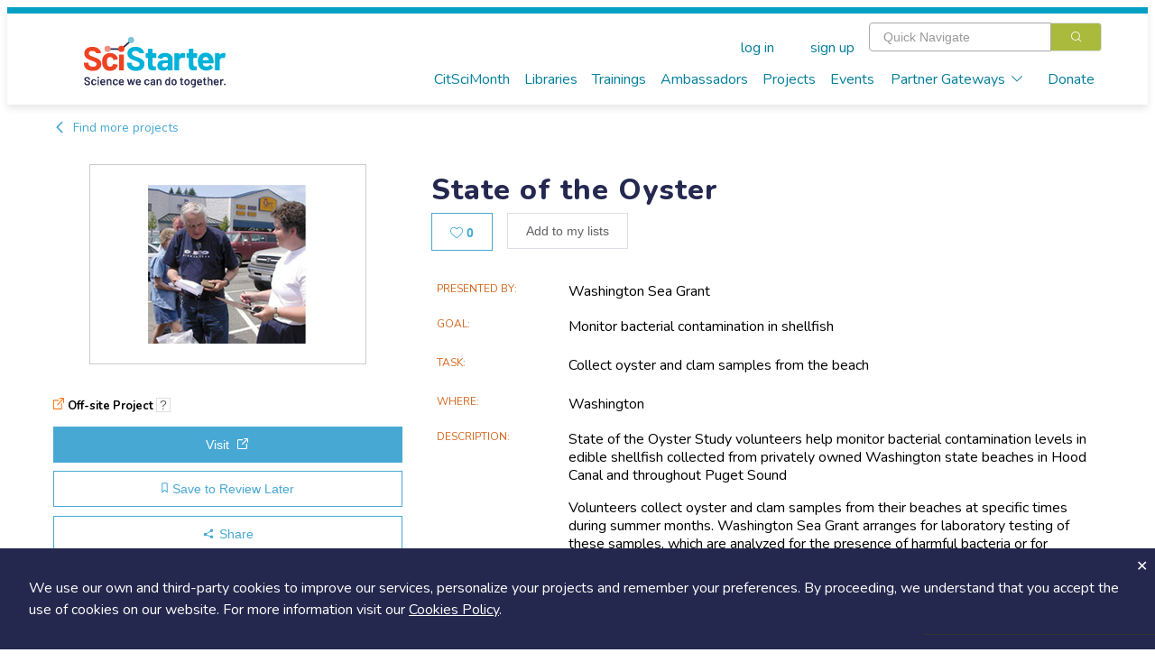

--- FILE ---
content_type: text/html; charset=utf-8
request_url: https://scistarter.org/state-of-the-oyster
body_size: 78331
content:
<!DOCTYPE html>

<html>

<head>
  <meta charset="utf-8">
  <!-- Google Tag Manager -->
  <script>(function (w, d, s, l, i) {
      w[l] = w[l] || []; w[l].push({
        'gtm.start':
          new Date().getTime(), event: 'gtm.js'
      }); var f = d.getElementsByTagName(s)[0],
        j = d.createElement(s), dl = l != 'dataLayer' ? '&l=' + l : ''; j.async = true; j.src =
          'https://www.googletagmanager.com/gtm.js?id=' + i + dl; f.parentNode.insertBefore(j, f);
    })(window, document, 'script', 'dataLayer', 'GTM-WXXHZNR');</script>
  <!-- End Google Tag Manager -->
  <style type="text/css"></style>
  <title>State of the Oyster - SciStarter</title>
  <meta http-equiv="x-ua-compatible" content="ie=edge">
  <!--<meta name="viewport" content="width=device-width, initial-scale=1">-->
  <meta name="viewport" content="width=device-width, initial-scale=1, maximum-scale=1,user-scalable=0" />
  <meta name="description" content=",lakes,in oceans,ocean,rivers,streams,">
  <meta name="facebook-domain-verification" content="ji5oo05zj21x7ygoqwd6me4uci7br5" />
  <meta property="og:site_name" content="SciStarter">
  <meta property="og:type" content="activity" />
  <meta property="og:title" content="State of the Oyster - SciStarter" />
  <meta property="og:description" content="State of the Oyster Study volunteers help monitor bacterial contamination levels in edible shellfish collected from privately owned Washington state beaches in Hood Canal and throughout Puget Sound Volunteers collect oyster and clam samples from their beaches at specific times during summer months. Washington Sea Grant arranges for laboratory testing of these samples, which are analyzed for the presence of harmful bacteria or for bacterial indicators of fecal contamination. (Volunteers must cover the lab fees.) Washington Sea Grant then helps participants interpret their test results and, if needed, works closely with them to identify and remedy the sources of observed …" />
  
  <meta property="og:image" content="https://orrery-media.s3.amazonaws.com/attr/2019-03/stateoftheoyster_.jpg" />
  
  <meta property="fb:app_id" content="255536351159611" />
  <link rel="preconnect" href="https://fonts.googleapis.com">
  <link rel="preconnect" href="https://fonts.gstatic.com" crossorigin>
  <link rel="stylesheet" href="https://static.scistarter.org/css/display.css">
  <link rel="preconnect" href="https://fonts.googleapis.com">
  <link href="https://fonts.googleapis.com/css2?family=Gaegu:wght@300;400;700&family=Lato:ital,wght@0,100;0,400;0,700;0,900;1,100;1,400;1,700;1,900&family=Lora:ital,wght@0,400;0,700;1,400;1,700&family=Montserrat:ital,wght@0,100;0,200;0,400;0,700;0,800;0,900;1,100;1,200;1,400;1,700;1,800;1,900&family=Nunito:ital,wght@0,200..1000;1,200..1000&family=Roboto+Slab:wght@100;200;400;700;800;900&display=swap" rel="stylesheet">
  <link href="https://fonts.googleapis.com/css2?family=Barlow:wght@400;700;800;900&family=Inter:ital,opsz,wght@0,14..32,100..900;1,14..32,100..900&display=swap" rel="stylesheet">
  <link rel="stylesheet" href="https://static.scistarter.org/css/leaflet.css" media="print" onload="this.media='all'" />
  <link rel="stylesheet" href="https://cdnjs.cloudflare.com/ajax/libs/leaflet.draw/1.0.2/leaflet.draw.css" media="print"
        onload="this.media='all'" />
  <link rel="stylesheet" href="https://cdnjs.cloudflare.com/ajax/libs/leaflet.markercluster/1.4.1/MarkerCluster.css"
        media="print" onload="this.media='all'" />
  <link rel="stylesheet"
        href="https://cdnjs.cloudflare.com/ajax/libs/leaflet.markercluster/1.4.1/MarkerCluster.Default.css" media="print"
        onload="this.media='all'" />
  <link href='https://api.tiles.mapbox.com/mapbox-gl-js/v1.5.0/mapbox-gl.css' rel='stylesheet' />
  <link rel="stylesheet" href="https://static.scistarter.org/css/main.css">
  <link rel="stylesheet" href="https://static.scistarter.org/froala_editor/css/froala_style.min.css" media="print"
        onload="this.media='all'">
  <link rel="stylesheet" type="text/css" href="https://static.scistarter.org/css/twverify.css" />
  <link rel="stylesheet" href="https://static.scistarter.org/backport/css/interim-header.css">
  
  
  
  
  
  <script type="text/javascript">
    var _paq = window._paq || [];
    /* tracker methods like "setCustomDimension" should be called before "trackPageView" */
    _paq.push(["setCookieDomain", "*.scistarter.org"]);
    _paq.push(["setDoNotTrack", true]);
    _paq.push(['trackPageView']);
    _paq.push(['enableLinkTracking']);
  </script>
  <script type="application/ld+json">
      {"@context": "https://schema.org", "@type": "Article", "dateModified": "2019-09-06T22:18:46.524633", "datePublished": "2018-08-15T22:24:03.899808", "headline": "State of the Oyster", "image": "https://orrery-media.s3.amazonaws.com/attr/2019-03/stateoftheoyster_.jpg"}
    </script>
  <script>!function (f, b, e, v, n, t, s) { if (f.fbq) return; n = f.fbq = function () { n.callMethod ? n.callMethod.apply(n, arguments) : n.queue.push(arguments) }; if (!f._fbq) f._fbq = n; n.push = n; n.loaded = !0; n.version = '2.0'; n.queue = []; t = b.createElement(e); t.async = !0; t.src = v; s = b.getElementsByTagName(e)[0]; s.parentNode.insertBefore(t, s) }(window, document, 'script', 'https://connect.facebook.net/en_US/fbevents.js'); fbq('init', '450413772364141'); fbq('track', 'PageView'); </script>
  <style>
   .ss-verification {
       font-family: 'Nunito','Helvetica Neue','ui-sans-serif','system-ui','sans-serif';
   }
   .ss-verification a {
       color: #0071C2;
       text-decoration: underline;
   }
   .ss-verification a:hover {
       color: #0a619f;
   }
   .ss-ver-banner {
       text-align: center;
       background-color: #d9d9d9;
       padding: 0.5rem 1rem;
   }
   .ss-ver-banner p {
       margin:0;
       padding: 0;
       font-weight: bold;
   }
  </style>
  <!-- Begin 1MA banner -->
  <link rel="stylesheet" href="https://static.scistarter.org/css/acts-banner.css">
  <!-- End 1MA banner -->
</head>

<body class="connected loading" data-id="2268" data-extra=""
  data-static="https://static.scistarter.org/" data-media="https://media.scistarter.org/"
  data-session="f017fa3c21492df5167dec09d0230219fa56fa45" >
  <input type="hidden" name="csrfmiddlewaretoken" value="4ltj4cMdsXQTPxYuEI0tRRvqv2UNHw8zEY0EtrRwsCd1ujJBNz1xaer9kvJqAiex">
  <!-- Google Tag Manager (noscript) -->
  <noscript><iframe src="https://www.googletagmanager.com/ns.html?id=GTM-WXXHZNR" height="0" width="0"
      style="display:none;visibility:hidden"></iframe></noscript>
  <!-- End Google Tag Manager (noscript) -->
  <div id="intermediate">
    <div class="sk-circle">
      <div class="sk-circle1 sk-child"></div>
      <div class="sk-circle2 sk-child"></div>
      <div class="sk-circle3 sk-child"></div>
      <div class="sk-circle4 sk-child"></div>
      <div class="sk-circle5 sk-child"></div>
      <div class="sk-circle6 sk-child"></div>
      <div class="sk-circle7 sk-child"></div>
      <div class="sk-circle8 sk-child"></div>
      <div class="sk-circle9 sk-child"></div>
      <div class="sk-circle10 sk-child"></div>
      <div class="sk-circle11 sk-child"></div>
      <div class="sk-circle12 sk-child"></div>
    </div>
  </div>
  <div id="spinner">
    <div class="shade"></div>
    <div class="lds-ellipsis">
      <div></div>
      <div></div>
      <div></div>
      <div></div>
    </div>
  </div>
  <div id="app">
    
    <!-- <ss-topad v-if="!minimal_header_and_footer"></ss-topad> -->
    <ss-header ref="header" :user="user" :kiosk="kiosk" :minimal="minimal_header_and_footer"></ss-header>
    
    <!-- Begin 1MA banner -->
    <!--  -->
    <!-- <div id="acts-promo">
         <a>
         <div class="o-wrapper">
         <div id="acts-banner">
         Our awesome website engineers are upgrading SciStarter.org so our site will be down July 10 and July 11. We apologize for any inconvenience.
         </div>
         </div>
         </a>
         </div> -->
    <!-- <div id="acts-promo">
         <a href="/citizensciencemonth">
         <div class="o-wrapper">
         <div id="acts-banner">
         <img src="https://static.scistarter.org/img/actsbanner/star.svg" alt="star" class="star" />
         <span>Be part of </span>
         <img src="https://static.scistarter.org/img/actsbanner/acts-logo-banner.svg" alt="one million acts of science logo" id="banner-logo">
         <span> April 1&ndash;30!</span>
         <img src="https://static.scistarter.org/img/actsbanner/star.svg" alt="star" class="star" />
         </div>
         </div>
         </a>
         </div> -->
    <!-- <div id="acts-promo">
         <a href="/citizensciencemonth">
         <div class="o-wrapper">
         <div id="acts-banner">
         <img src="https://static.scistarter.org/img/actsbanner/star.svg" alt="star" class="star" />
         <span>We did it! </span>
         <img src="https://static.scistarter.org/img/actsbanner/acts-logo-banner.svg" alt="one million acts of science logo" id="banner-logo">
         <span> on April 24</span>
         <img src="https://static.scistarter.org/img/actsbanner/star.svg" alt="star" class="star" />
         </div>
         </div>
         </a>
         </div> -->
    <!--  -->
    <!-- End 1MA banner -->
    <div id="funky-log" style="display: none" @click="SciStarter.hide_log()"></div>
    <ss-signals :user="user"></ss-signals>
    <div id="content"><component ref="main" @ready="run_inline_js" :entity="entity" :user="user" :is="entity.component">State of the Oyster Study volunteers help monitor bacterial contamination levels in edible shellfish collected from privately owned Washington state beaches in Hood Canal and throughout Puget Sound

Volunteers collect oyster and clam samples from their beaches at specific times during summer months. Washington Sea Grant arranges for laboratory testing of these samples, which are analyzed for the presence of harmful bacteria or for bacterial indicators of fecal contamination. (Volunteers must cover the lab fees.) Washington Sea Grant then helps participants interpret their test results and, if needed, works closely with them to identify and remedy the sources of observed contamination.

Through the years, State of the Oyster has has helped waterfront residents on more than 350 Washington state beaches learn what makes for safer oysters and clams and how to minimize fecal contamination in their waters.</component></div>
    <ss-footer :user="user" :minimal="minimal_header_and_footer"></ss-footer>
    <ss-notices ref="notices"></ss-notices>
    <el-dialog :visible.sync="modal.visible" :title="modal.title" :before-close="modal_done"
      :close-on-click-modal="modal.closable" :close-on-press-escape="modal.closable" :show-close="modal.closable">
      <component ref="modal_component" :is="modal.is" @done="modal_done" v-bind="modal.bind"></component>
    </el-dialog>
    

    <!-- <div id="pop-up-promo"> -->
    <!--   <header>A Special SciStarter Invitation</header> -->
    <!--   <div class="flex pup-message"> -->
    <!--     <img src="https://static.scistarter.org/img/snm-logo.svg" alt="Science Near Me Logo" /> -->
    <!--     <div> -->
    <!--       <p>Create your free <a href="https://www.sciencenearme.org/">Science Near Me</a> account to find local science festivals, events, talks and more!</p> -->
    <!--       <div class="flex"> -->
    <!--           <button type="button" class="el-button el-button--primary" onclick="window.localStorage.setItem('pop-up-promo', 'hidden'); window.open('https://sciencenearme.org/signup?next=%2F', '_blank');">Join Now</button> -->
    <!--           <button type="button" class="text" onclick="window.localStorage.setItem('pop-up-promo', 'hidden'); document.querySelector('#pop-up-promo').style.display = 'none';">Dismiss</button> -->
    <!--       </div> -->
    <!--     </div> -->
    <!--   </div> -->
    <!-- </div> -->
    <!-- <script> -->
    <!--   if(window.localStorage.getItem('pop-up-promo') == 'hidden') { -->
    <!--     document.querySelector('#pop-up-promo').style.display = 'none'; -->
    <!--   } -->
    <!-- </script> -->

    <!-- <div id="pop-up-promo"> -->
    <!--   <header>A Special SciStarter Invitation</header> -->
    <!--   <div class="flex pup-message"> -->
    <!--     <img src="https://static.scistarter.org/img/what-mean-cool.jpg" alt="What's It Mean To Be Cool logo" /> -->
    <!--     <div> -->
    <!--       <p>Register for <a href="http://scistarter.org/nasa-live">Do NASA Science LIVE</a> on February 21st at 7pm ET . Connect with scientists and discover how to engage in real NASA science that needs your help!</a> -->
    <!--       <div class="flex"> -->
    <!--           <button type="button" class="el-button el-button--primary" onclick="window.localStorage.setItem('pop-up-promo-what-cool', 'hidden'); window.open('https://scistarter.org/go/do-nasa-science-winter', '_blank');">Join Now</button> -->
    <!--           <button type="button" class="text" onclick="window.localStorage.setItem('pop-up-promo-what-cool', 'hidden'); document.querySelector('#pop-up-promo').style.display = 'none';">Dismiss</button> -->
    <!--       </div> -->
    <!--     </div> -->
    <!--   </div> -->
    <!-- </div> -->
    <!-- <script> -->
    <!--   if(window.localStorage.getItem('pop-up-promo-what-cool') == 'hidden') { -->
    <!--     document.querySelector('#pop-up-promo').style.display = 'none'; -->
    <!--   } -->
    <!-- </script> -->

    <!-- <div id="pop-up-promo">
         <header>Become a SciStarter Ambassador!</header>
         <div class="flex pup-message">
         <img src="https://static.scistarter.org/img/badge-ambassador.png" style="object-fit: contain; object-position: top;" alt="SciStarter Ambassador badge logo" />
         <div>
         <p><strong>Applications to join the final cohort in this inaugural class of SciStarter Ambassadors due May 2nd</strong></p>
         <p>Libraries and community organizations need your help to spark excitement for citizen science and <strong>keep the momentum going!</strong></p>
         <p>The SciStarter Ambassador Program offers <strong>FREE training</strong> to volunteers ready to make an impact in their communities.</p>
         <p><strong>Ready to make a difference?</strong> Complete your application by May 2nd to join the movement!</p>
         <div class="flex">
         <button type="button" class="el-button el-button--primary" onclick="window.localStorage.setItem('pop-up-promo-ambassador', 'hidden'); window.open('https://scistarter.org/ambassadors', '_blank');">Get started</button>
         <button type="button" class="text" onclick="window.localStorage.setItem('pop-up-promo-ambassador', 'hidden'); document.querySelector('#pop-up-promo').style.display = 'none';">Dismiss</button>
         </div>
         </div>
         </div>
         </div>
         <script>
         if(window.localStorage.getItem('pop-up-promo-ambassador') == 'hidden') {
         document.querySelector('#pop-up-promo').style.display = 'none';
         }
         </script> -->

    

    <div id="modal-verify" class="relative z-[9999] hidden ss-verification" aria-labelledby="modal-title" role="dialog" aria-modal="true" @click="window.hide_verify_modal()">
      <div class="fixed inset-0 bg-black/75 transition-opacity" aria-hidden="true"></div>
      <div class="fixed inset-0 z-10 w-screen overflow-y-auto">
        <div class="flex min-h-full items-start justify-center p-4 text-center sm:items-center sm:p-0">
          <div class="relative transform overflow-hidden rounded-lg bg-white text-left shadow-xl transition-all sm:my-8 w-[90%] md:max-w-[800px]">
            <div class="bg-white px-4 pb-4 pt-5 sm:p-6 sm:pb-4">
              <div class="text-center">
                <img src="https://static.scistarter.org/img/verify-robot.svg" alt="SciStarter robot holding an envelope" class="mx-auto relative right-[-30px] w-[200px] mb-2" />
                <h1 class="text-3xl font-semibold text-purple mb-2">Verify Your Email</h1>
                <h2 class="text-green text-xl mb-2">Check your email (including spam!) and click on the provided link.</h2>
                <p class="max-[450px] mx-auto mb-4">Until then, you won't be able to earn badges, or access other members-only features, but you can still browse thousands of projects and events!</p>
                <p><a @click="SciStarter.get('resend_verification_email', {}).then(function() {window.alert('Verification link sent again')})">resend link</a></p>
              </div>
            </div>
            <button id="modal-close-verify" type="button" class="absolute top-2 right-4" @click="window.hide_verify_modal()"><svg xmlns="http://www.w3.org/2000/svg" viewBox="0 0 384 512" class="h-4 fill-action-blue"><path d="M342.6 150.6c12.5-12.5 12.5-32.8 0-45.3s-32.8-12.5-45.3 0L192 210.7 86.6 105.4c-12.5-12.5-32.8-12.5-45.3 0s-12.5 32.8 0 45.3L146.7 256 41.4 361.4c-12.5 12.5-12.5 32.8 0 45.3s32.8 12.5 45.3 0L192 301.3 297.4 406.6c12.5 12.5 32.8 12.5 45.3 0s12.5-32.8 0-45.3L237.3 256 342.6 150.6z"/></svg></button>
          </div>
        </div>
      </div>
    </div>
    <script>
     window.show_verify_modal = function() {
         document.querySelector('#modal-verify').style.display = 'block';
     }

     window.hide_verify_modal = function() {
         document.querySelector('#modal-verify').style.display = 'none';
     }
    </script>
  </div>
  
  <script src="https://cdn.jsdelivr.net/npm/vue/dist/vue.min.js"></script>
  
  <script src="https://cdn.jsdelivr.net/npm/vue-scrollto"></script>
  <script src="https://static.scistarter.org/js/element.js"></script>
  <script src="https://static.scistarter.org/js/en.js"></script>
  <script>ELEMENT.locale(ELEMENT.lang.en)</script>
  <script src="https://cdn.jsdelivr.net/npm/lodash/lodash.min.js"></script>
  <script src="https://static.scistarter.org/js/leaflet.js"></script>
  <script src="https://cdnjs.cloudflare.com/ajax/libs/leaflet.draw/1.0.2/leaflet.draw.js"></script>
  <script src="https://cdnjs.cloudflare.com/ajax/libs/leaflet.markercluster/1.4.1/leaflet.markercluster.js"></script>
  <script src='https://api.tiles.mapbox.com/mapbox-gl-js/v1.5.0/mapbox-gl.js'></script>
  <script src="https://static.scistarter.org/js/leaflet-mapbox-gl.js"></script>
  <!-- <script src="https://cdn.jsdelivr.net/npm/velocity-animate/velocity.min.js"></script> -->
  <script src="https://static.scistarter.org/js/main.js"></script>
  <script id="initial-entity" type="application/json">{"id": 2268, "box": 2306, "diy": false, "end": null, "url": "https://wsg.washington.edu/state-of-the-oyster-study-testing-shellfish-for-health-and-safety-2/", "zip": "", "city": "", "form": null, "gear": "A heavy, leak-proof bag to hold the samples.", "goal": "Monitor bacterial contamination in shellfish", "guid": "c3bced1d-bfa3-59fa-b335-631d3b8c0923", "link": "/state-of-the-oyster", "name": "State of the Oyster", "slug": "state-of-the-oyster", "tags": ["in oceans", "lakes", "ocean", "rivers", "streams"], "task": "Collect oyster and clam samples from the beach", "type": "Project", "begin": null, "draft": false, "image": "https://orrery-media.s3.amazonaws.com/attr/2019-03/stateoftheoyster_.jpg", "other": "", "point": [-77.0368707, 38.9071923], "state": "Washington", "value": "State of the Oyster", "origin": "scistarter", "status": {"label": "Active", "value": 1}, "topics": [{"label": "Ecology \u0026 Environment", "value": 9}, {"label": "Biology", "value": 12}, {"label": "Ocean, Water, Marine \u0026 Terrestrial", "value": 14}, {"label": "Animals", "value": 20}, {"label": "Nature \u0026 Outdoors", "value": 21}, {"label": "Health \u0026 Medicine", "value": 23}], "address": "", "country": "United States", "created": 1534371843899.8079, "grp_web": null, "indoors": false, "is_test": false, "options": {}, "part_of": null, "publish": true, "regions": null, "updated": 1567808326524.6328, "audience": [{"label": "Families", "value": 117}, {"label": "Adults", "value": 116}, {"label": "Graduate students", "value": 115}, {"label": "College", "value": 114}, {"label": "High school (14 - 17 years)", "value": 113}, {"label": "Middle school (11 - 13 years)", "value": 112}, {"label": "Elementary school (6 - 10 years)", "value": 111}], "blog_url": "", "csm_pick": false, "exchange": null, "grp_data": null, "grp_when": null, "outdoors": true, "redirect": "", "sponsors": {}, "_metadata": {"id": {"edit": ["el-input-number", {}], "internal": true, "is_multi": false}, "diy": {"edit": ["el-switch", {"active-text": "Yes", "inactive-text": "No"}], "type": "orrery.core.models.YesOrNo", "choices": null, "options": {"{}": true}, "require": false, "internal": false, "is_multi": false, "position": 74, "description": "", "choices_info": {}}, "end": {"edit": ["el-date-picker", {"type": "datetime", "format": "yyyy/MM/dd hh:mm a", "value-format": "timestamp"}], "type": "orrery.core.models.DateTime", "choices": null, "options": {"{}": true}, "require": false, "internal": false, "is_multi": false, "position": 126, "description": "", "choices_info": {}}, "url": {"edit": ["el-input", {"type": "url"}], "type": "orrery.core.models.Url", "choices": null, "options": {"{}": true}, "require": false, "internal": false, "is_multi": false, "position": 61, "description": "", "choices_info": {}}, "zip": {"edit": ["el-input", {"type": "text"}], "type": "orrery.core.models.ShortText", "choices": null, "options": {"{}": true}, "require": false, "internal": false, "is_multi": false, "position": 115, "description": "", "choices_info": {}}, "city": {"edit": ["el-input", {"type": "text"}], "type": "orrery.core.models.ShortText", "choices": null, "options": {"{}": true}, "require": false, "internal": false, "is_multi": false, "position": 114, "description": "", "choices_info": {}}, "form": {"edit": ["el-input", {}], "type": "orrery.projects.models.ProjectFormReference", "choices": null, "options": {}, "require": false, "internal": false, "is_multi": false, "position": 8, "description": "", "choices_info": {}}, "gear": {"edit": ["el-input", {"type": "textarea"}], "type": "orrery.core.models.Text", "choices": null, "options": {"{}": true}, "require": false, "internal": false, "is_multi": false, "position": 101, "description": "", "choices_info": {}}, "goal": {"edit": ["el-input", {"type": "text"}], "type": "orrery.core.models.ShortText", "choices": null, "options": {"{}": true}, "require": false, "internal": false, "is_multi": false, "position": 55, "description": "", "choices_info": {}}, "guid": {"edit": ["el-input", {"type": "text"}], "type": "orrery.core.models.ShortText", "choices": null, "options": {"{}": true}, "require": false, "internal": false, "is_multi": false, "position": 12, "description": "", "choices_info": {}}, "name": {"edit": ["el-input", {}], "is_multi": false}, "tags": {"edit": ["en-input", {}], "is_tags": true, "is_multi": true}, "task": {"edit": ["el-input", {"type": "text"}], "type": "orrery.core.models.ShortText", "choices": null, "options": {"{}": true}, "require": false, "internal": false, "is_multi": false, "position": 56, "description": "", "choices_info": {}}, "begin": {"edit": ["el-date-picker", {"type": "datetime", "format": "yyyy/MM/dd hh:mm a", "value-format": "timestamp"}], "type": "orrery.core.models.DateTime", "choices": null, "options": {"{}": true}, "require": false, "internal": false, "is_multi": false, "position": 125, "description": "", "choices_info": {}}, "draft": {"edit": ["el-switch", {"active-text": "Yes", "inactive-text": "No"}], "type": "orrery.core.models.YesOrNo", "choices": null, "options": {"{}": true}, "require": false, "internal": false, "is_multi": false, "position": 29, "description": "", "choices_info": {}}, "image": {"edit": ["ss-fileupload", {"show-filename": true}], "type": "orrery.core.models.File", "choices": null, "options": {"{}": true}, "require": false, "internal": false, "is_multi": false, "position": 58, "description": "", "choices_info": {}}, "other": {"edit": ["el-input", {"type": "text"}], "type": "orrery.core.models.ShortText", "choices": null, "options": {"{}": true}, "require": false, "internal": false, "is_multi": false, "position": 118, "description": "", "choices_info": {}}, "point": {"edit": ["ss-map", {"mode": "point", "editable": true}], "type": "orrery.core.models.GeographicPoint", "choices": null, "options": {"{}": true}, "require": false, "internal": false, "is_multi": false, "position": 112, "description": "", "choices_info": {}}, "state": {"edit": ["el-input", {"type": "text"}], "type": "orrery.core.models.ShortText", "choices": null, "options": {"{}": true}, "require": false, "internal": false, "is_multi": false, "position": 116, "description": "", "choices_info": {}}, "origin": {"edit": ["el-input", {"type": "text"}], "type": "orrery.core.models.ShortText", "choices": null, "options": {"{}": true}, "require": false, "internal": false, "is_multi": false, "position": 10, "description": "", "choices_info": {}}, "status": {"edit": ["el-input-number", {}], "type": "orrery.core.models.Integer", "choices": [[0, "Pending"], [1, "Active"], [2, "Periodically Active"], [3, "Hiatus"], [4, "Complete"], [5, "Hidden"]], "options": {"choices": [[0, "Pending"], [1, "Active"], [2, "Periodically Active"], [3, "Hiatus"], [4, "Complete"], [5, "Hidden"]]}, "require": false, "internal": false, "is_multi": false, "position": 30, "description": "The publish check box under Publication must also be checked before this project will be visible on the site", "choices_info": {}}, "topics": {"edit": ["el-input-number", {}], "type": "orrery.core.models.MultipleIntegers", "choices": [[3, "Agriculture"], [20, "Animals"], [15, "History, Archeology \u0026 Culture"], [13, "Astronomy \u0026 Space"], [22, "Awards"], [12, "Biology"], [11, "Birds"], [10, "Chemistry"], [27, "Climate \u0026 Weather"], [18, "Computers \u0026 Technology"], [7, "Crowd Funding"], [203, "Disaster Response"], [9, "Ecology \u0026 Environment"], [24, "Education"], [4, "Events"], [25, "Food"], [2, "Geography"], [19, "Geology \u0026 Earth Science"], [23, "Health \u0026 Medicine"], [16, "Insects \u0026 Pollinators"], [21, "Nature \u0026 Outdoors"], [14, "Ocean, Water, Marine \u0026 Terrestrial"], [8, "Physics"], [5, "Psychology"], [1, "Social Science"], [17, "Sound"], [6, "Transportation"], [26, "Science Policy"]], "options": {"max": 3, "choices": "Topics"}, "require": false, "internal": false, "is_multi": true, "position": 68, "description": "", "choices_info": {"name": "Topics", "description": ""}}, "address": {"edit": ["el-input", {"type": "text"}], "type": "orrery.core.models.ShortText", "choices": null, "options": {"{}": true}, "require": false, "internal": false, "is_multi": false, "position": 113, "description": "", "choices_info": {}}, "country": {"edit": ["el-input", {"type": "text"}], "type": "orrery.core.models.ShortText", "choices": null, "options": {"{}": true}, "require": false, "internal": false, "is_multi": false, "position": 117, "description": "", "choices_info": {}}, "grp_web": {"edit": ["el-input", {}], "type": "orrery.core.models.AttributeGroupBegin", "choices": null, "options": {"{}": true}, "require": false, "internal": false, "is_multi": false, "position": 60, "description": "Project on the web", "choices_info": {}}, "indoors": {"edit": ["el-switch", {"active-text": "Yes", "inactive-text": "No"}], "type": "orrery.core.models.YesOrNo", "choices": null, "options": {"{}": true}, "require": false, "internal": false, "is_multi": false, "position": 137, "description": "", "choices_info": {}}, "is_test": {"edit": ["el-switch", {"active-text": "Yes", "inactive-text": "No"}], "type": "orrery.core.models.YesOrNo", "choices": null, "options": {"{}": true}, "require": false, "internal": false, "is_multi": false, "position": 16, "description": "", "choices_info": {}}, "part_of": {"edit": ["ss-entity-select", {"type": "Project", "require": false, "multiple": false}], "type": "orrery.core.models.OtherEntity", "choices": null, "options": {"limit": "{\"type__name\": \"Project\"}"}, "require": false, "internal": false, "is_multi": false, "position": 95, "description": "", "choices_info": {}}, "regions": {"edit": ["ss-map", {"mode": "poly", "editable": true}], "type": "orrery.core.models.GeographicCoverage", "choices": null, "options": {"{}": true}, "require": false, "internal": false, "is_multi": false, "position": 110, "description": "", "choices_info": {}}, "audience": {"edit": ["el-input-number", {}], "type": "orrery.core.models.MultipleIntegers", "choices": [[111, "Elementary school (6 - 10 years)"], [112, "Middle school (11 - 13 years)"], [113, "High school (14 - 17 years)"], [114, "College"], [115, "Graduate students"], [116, "Adults"], [117, "Families"], [118, "Seniors"]], "options": {"choices": "Audience"}, "require": false, "internal": false, "is_multi": true, "position": 76, "description": "", "choices_info": {"name": "Audience", "description": ""}}, "blog_url": {"edit": ["el-input", {"type": "url"}], "type": "orrery.core.models.Url", "choices": null, "options": {"{}": true}, "require": false, "internal": false, "is_multi": false, "position": 63, "description": "", "choices_info": {}}, "grp_data": {"edit": ["el-input", {}], "type": "orrery.core.models.AttributeGroupBegin", "choices": null, "options": {"{}": true}, "require": false, "internal": false, "is_multi": false, "position": 139, "description": "Accessibility of citizen science data", "choices_info": {}}, "grp_when": {"edit": ["el-input", {}], "type": "orrery.core.models.AttributeGroupBegin", "choices": null, "options": {"{}": true}, "require": false, "internal": false, "is_multi": false, "position": 124, "description": "When", "choices_info": {}}, "outdoors": {"edit": ["el-switch", {"active-text": "Yes", "inactive-text": "No"}], "type": "orrery.core.models.YesOrNo", "choices": null, "options": {"{}": true}, "require": false, "internal": false, "is_multi": false, "position": 138, "description": "", "choices_info": {}}, "redirect": {"edit": ["el-input", {"type": "url"}], "type": "orrery.core.models.Url", "choices": null, "options": {"{}": true}, "require": false, "internal": false, "is_multi": false, "position": 5, "description": "Show this page instead of the SciStarter project page", "choices_info": {}}, "sponsors": {"edit": ["el-input-number", {}], "type": "orrery.core.models.MultipleIntegers", "choices": [[148, "Other/none"], [149, "BLM (Bureau of Land Management)"], [150, "CDC (Center for Disease Control and Prevention)"], [151, "DHS (Department of Homeland Security)"], [152, "DOS (Department of State)"], [153, "EPA (Environmental Protection Agency)"], [154, "FDA (Food and Drug Administration)"], [155, "HHS (Department of Health and Human Services)"], [156, "NARA (National Archives and Records Administration)"], [157, "NASA (National Aeronautics and Space Administration)"], [158, "NIH (National Institute of Health)"], [159, "NMFS (National Marine Fisheries Service)"], [160, "NOAA (National Oceanic and Atmospheric Administration)"], [161, "NPS (National Park Service)"], [162, "NSF (National Science Foundation)"], [163, "NWS (National Weather Service)"], [164, "OSTP (Office of Science and Technology Policy)"], [165, "SI (Smithsonian Institution)"], [166, "SSA (Social Security Administration)"], [167, "USAID (U. S. Agency for International Development)"], [168, "USDA (U. S. Department of Agriculture)"], [169, "USFS (U. S. Forest Service)"], [170, "USFWS (U. S. Fish and Wildlife Service)"], [171, "USGS (U. S. Geological Survey)"], [172, "Other executive branch agency"], [173, "Other independent agency"], [174, "Other judicial branch agency"], [175, "Other legislative branch agency"]], "options": {"choices": "Sponsor"}, "require": false, "internal": false, "is_multi": true, "position": 154, "description": "", "choices_info": {"name": "Sponsor", "description": ""}}, "component": {"edit": ["el-input", {}], "internal": true, "is_multi": false}, "duplicate": {"edit": ["el-switch", {"active-text": "Yes", "inactive-text": "No"}], "type": "orrery.core.models.YesOrNo", "choices": null, "options": {}, "require": false, "internal": false, "is_multi": false, "position": 2, "description": "Is this project considered a duplicate of another project?", "choices_info": {}}, "grp_admin": {"edit": ["el-input", {}], "type": "orrery.core.models.AttributeGroupBegin", "choices": null, "options": {"{}": true}, "require": false, "internal": false, "is_multi": false, "position": 27, "description": "Project administration details", "choices_info": {}}, "grp_where": {"edit": ["el-input", {}], "type": "orrery.core.models.AttributeGroupBegin", "choices": null, "options": {"{}": true}, "require": false, "internal": false, "is_multi": false, "position": 105, "description": "Where", "choices_info": {}}, "in_person": {"edit": ["el-switch", {"active-text": "Yes", "inactive-text": "No"}], "type": "orrery.core.models.YesOrNo", "choices": null, "options": {}, "require": false, "internal": false, "is_multi": false, "position": 109, "description": "", "choices_info": {}}, "materials": {"edit": ["el-input", {"type": "textarea"}], "type": "orrery.core.models.Text", "choices": null, "options": {"{}": true}, "require": false, "internal": false, "is_multi": false, "position": 100, "description": "", "choices_info": {}}, "on_demand": {"edit": ["el-switch", {"active-text": "Yes", "inactive-text": "No"}], "type": "orrery.core.models.YesOrNo", "choices": null, "options": {}, "require": false, "internal": false, "is_multi": false, "position": 108, "description": "", "choices_info": {}}, "practices": {"edit": ["el-input-number", {}], "type": "orrery.core.models.MultipleIntegers", "choices": [[43, "Designing solutions"], [44, "Constructing explanations"], [45, "Using mathematics and computational thinking"], [46, "Analyzing and interpreting data"], [47, "Planning and carrying out investigations"], [48, "Developing and using models"], [49, "Defining problems"], [50, "Asking questions"]], "options": {"choices": "Science practices"}, "require": false, "internal": false, "is_multi": true, "position": 70, "description": "", "choices_info": {"name": "Science practices", "description": ""}}, "presenter": {"edit": ["el-input", {"type": "text"}], "type": "orrery.core.models.ShortText", "choices": null, "options": {"{}": true}, "require": false, "internal": false, "is_multi": false, "position": 54, "description": "Presenting organization", "choices_info": {}}, "suborigin": {"edit": ["el-input", {"type": "text"}], "type": "orrery.core.models.ShortText", "choices": null, "options": {"{}": true}, "require": false, "internal": false, "is_multi": false, "position": 11, "description": "", "choices_info": {}}, "video_url": {"edit": ["el-input", {"type": "url"}], "type": "orrery.core.models.Url", "choices": null, "options": {"{}": true}, "require": false, "internal": false, "is_multi": false, "position": 62, "description": "", "choices_info": {}}, "wild_hope": {"edit": ["el-switch", {"active-text": "Yes", "inactive-text": "No"}], "type": "orrery.core.models.YesOrNo", "choices": null, "options": {}, "require": false, "internal": false, "is_multi": false, "position": 1, "description": "If checked, or if the project is tagged with \"wild-hope\", display the wild hope logo.", "choices_info": {}}, "activities": {"edit": ["el-input-number", {}], "type": "orrery.core.models.MultipleIntegers", "choices": [[28, "On a lunch break"], [29, "At sports stadiums"], [30, "At night"], [31, "At a science center, zoo or aquarium"], [32, "At school"], [33, "On a walk, run"], [34, "Exclusively online"], [35, "At the beach"], [36, "In snow or rain"], [37, "At home"], [38, "In the car"], [39, "Emergency Response"], [40, "On a hike"], [41, "While fishing"], [42, "In oceans, streams, rivers, lakes"]], "options": {"choices": "Activities"}, "require": false, "internal": false, "is_multi": true, "position": 135, "description": "", "choices_info": {"name": "Activities", "description": ""}}, "circuit_id": {"edit": ["el-input", {"type": "text"}], "type": "orrery.core.models.ShortText", "choices": null, "options": {}, "require": false, "internal": false, "is_multi": false, "position": 156, "description": "", "choices_info": {}}, "difficulty": {"edit": ["el-input-number", {}], "type": "orrery.core.models.Integer", "choices": [[1, "Easy"], [2, "medium"], [3, "Difficult"]], "options": {"choices": [[1, "Easy"], [2, "medium"], [3, "Difficult"]]}, "require": false, "internal": false, "is_multi": false, "position": 73, "description": "", "choices_info": {}}, "grp_needed": {"edit": ["el-input", {}], "type": "orrery.core.models.AttributeGroupBegin", "choices": null, "options": {"{}": true}, "require": false, "internal": false, "is_multi": false, "position": 98, "description": "Participants will need", "choices_info": {}}, "grp_skills": {"edit": ["el-input", {}], "type": "orrery.core.models.AttributeGroupBegin", "choices": null, "options": {"{}": true}, "require": false, "internal": false, "is_multi": false, "position": 133, "description": "Participant skills and tasks", "choices_info": {}}, "signup_url": {"edit": ["el-input", {"type": "url"}], "type": "orrery.core.models.Url", "choices": null, "options": {"{}": true}, "require": false, "internal": false, "is_multi": false, "position": 77, "description": "", "choices_info": {}}, "data_access": {"edit": ["el-input-number", {}], "type": "orrery.core.models.MultipleIntegers", "choices": [[108, "Bulk download of all data at once (e.g. by FTP download)"], [109, "User-customizable download of selected parts"], [110, "User-customizable services for computation"]], "options": {"choices": "Data access"}, "require": false, "internal": false, "is_multi": true, "position": 144, "description": "If the data collected by the project is accessible via an online download service, how can it be accessed?", "choices_info": {"name": "Data access", "description": "If the data collected by the project is accessible via an online download service, how can it be accessed?"}}, "description": {"edit": ["el-input", {"type": "textarea"}], "type": "orrery.core.models.Text", "choices": null, "options": {"{}": true}, "require": false, "internal": false, "is_multi": false, "position": 57, "description": "", "choices_info": {}}, "grp_contact": {"edit": ["el-input", {}], "type": "orrery.core.models.AttributeGroupBegin", "choices": null, "options": {"{}": true}, "require": false, "internal": false, "is_multi": false, "position": 33, "description": "Contact information", "choices_info": {}}, "grp_joining": {"edit": ["el-input", {}], "type": "orrery.core.models.AttributeGroupBegin", "choices": null, "options": {"{}": true}, "require": false, "internal": false, "is_multi": false, "position": 75, "description": "Joining the project", "choices_info": {}}, "grp_project": {"edit": ["el-input", {}], "type": "orrery.core.models.AttributeGroupBegin", "choices": null, "options": {"{}": true}, "require": false, "internal": false, "is_multi": false, "position": 52, "description": "Project information", "choices_info": {}}, "how_to_join": {"edit": ["el-input", {"type": "textarea"}], "type": "orrery.core.models.Text", "choices": null, "options": {}, "require": false, "internal": false, "is_multi": false, "position": 80, "description": "How to get started", "choices_info": {}}, "howto_video": {"edit": ["el-input", {"type": "url"}], "type": "orrery.core.models.Url", "choices": null, "options": {}, "require": false, "internal": false, "is_multi": false, "position": 81, "description": "URL of the howto video for this project", "choices_info": {}}, "data_consent": {"edit": ["el-input-number", {}], "type": "orrery.core.models.MultipleIntegers", "choices": [[104, "Not at all"], [105, "Through a generic terms of use agreement"], [106, "Through signature of an informed consent form"], [107, "Other"]], "options": {"choices": "Data consent"}, "require": false, "internal": false, "is_multi": true, "position": 142, "description": "How do you manage informed consent?", "choices_info": {"name": "Data consent", "description": "How do you manage informed consent?"}}, "data_license": {"edit": ["el-input", {"type": "textarea"}], "type": "orrery.core.models.Text", "choices": null, "options": {"{}": true}, "require": false, "internal": false, "is_multi": false, "position": 148, "description": "What, if any, license applies to the use and re-use of data from your project?", "choices_info": {}}, "data_quality": {"edit": ["el-switch", {"active-text": "Yes", "inactive-text": "No"}], "type": "orrery.core.models.YesOrNo", "choices": null, "options": {"{}": true}, "require": false, "internal": false, "is_multi": false, "position": 145, "description": "Is the data collected by the project quality-controlled?", "choices_info": {}}, "data_results": {"edit": ["el-input", {"type": "textarea"}], "type": "orrery.core.models.Text", "choices": null, "options": {"{}": true}, "require": false, "internal": false, "is_multi": false, "position": 140, "description": "What happens with the data or results (Include public access URL if available)", "choices_info": {}}, "grp_outcomes": {"edit": ["el-input", {}], "type": "orrery.core.models.AttributeGroupBegin", "choices": null, "options": {"{}": true}, "require": false, "internal": false, "is_multi": false, "position": 149, "description": "Intended outcomes", "choices_info": {}}, "grp_sponsors": {"edit": ["el-input", {}], "type": "orrery.core.models.AttributeGroupBegin", "choices": null, "options": {"{}": true}, "require": false, "internal": false, "is_multi": false, "position": 152, "description": "Sponsors and stakeholders", "choices_info": {}}, "image_credit": {"edit": ["el-input", {"type": "text"}], "type": "orrery.core.models.ShortText", "choices": null, "options": {"{}": true}, "require": false, "internal": false, "is_multi": false, "position": 59, "description": "", "choices_info": {}}, "is_affiliate": {"edit": ["el-switch", {"active-text": "Yes", "inactive-text": "No"}], "type": "orrery.core.models.YesOrNo", "choices": null, "options": {}, "require": false, "internal": false, "is_multi": false, "position": 17, "description": "", "choices_info": {}}, "search_terms": {"edit": ["el-input", {"type": "text"}], "type": "orrery.core.models.ShortText", "choices": null, "options": {"{}": true}, "require": false, "internal": false, "is_multi": false, "position": 72, "description": "", "choices_info": {}}, "stakeholders": {"edit": ["el-input-number", {}], "type": "orrery.core.models.MultipleIntegers", "choices": [[176, "College or university"], [177, "Community group"], [178, "Federal agency"], [179, "Formal non-profit/NGO"], [180, "For-profit"], [181, "K-12 Education"], [182, "Museum"], [183, "Other"], [184, "State or local government"]], "options": {"choices": "Stakeholder"}, "require": false, "internal": false, "is_multi": true, "position": 155, "description": "", "choices_info": {"name": "Stakeholder", "description": ""}}, "subcomponent": {"edit": ["el-input", {"type": "text"}], "type": "orrery.core.models.ShortText", "choices": null, "options": {}, "require": false, "internal": false, "is_multi": false, "position": 6, "description": "Special functionality to show on the project page.", "choices_info": {}}, "twitter_name": {"edit": ["el-input", {"type": "text"}], "type": "orrery.core.models.ShortText", "choices": null, "options": {"{}": true}, "require": false, "internal": false, "is_multi": false, "position": 64, "description": "", "choices_info": {}}, "year_started": {"edit": ["el-input-number", {}], "type": "orrery.core.models.Integer", "choices": null, "options": {}, "require": false, "internal": false, "is_multi": false, "position": 130, "description": "", "choices_info": {}}, "facebook_page": {"edit": ["el-input", {"type": "url"}], "type": "orrery.core.models.Url", "choices": null, "options": {"{}": true}, "require": false, "internal": false, "is_multi": false, "position": 65, "description": "", "choices_info": {}}, "grp_relations": {"edit": ["el-input", {}], "type": "orrery.core.models.AttributeGroupBegin", "choices": null, "options": {"{}": true}, "require": false, "internal": false, "is_multi": false, "position": 94, "description": "Relation to other projects and tools", "choices_info": {}}, "location_name": {"edit": ["el-input", {"type": "text"}], "type": "orrery.core.models.ShortText", "choices": null, "options": {"{}": true}, "require": false, "internal": false, "is_multi": false, "position": 119, "description": "", "choices_info": {}}, "location_type": {"edit": ["el-input", {"type": "text"}], "type": "orrery.core.models.ShortText", "choices": [["ANY", "Global, anywhere on the planet"], ["NEAR", "In a geographic location or range"], ["AT", "At a specific address"]], "options": {"choices": [["ANY", "Global, anywhere on the planet"], ["NEAR", "In a geographic location or range"], ["AT", "At a specific address"]]}, "require": false, "internal": false, "is_multi": false, "position": 106, "description": "", "choices_info": {}}, "outcome_other": {"edit": ["el-input", {"type": "text"}], "type": "orrery.core.models.ShortText", "choices": null, "options": {"{}": true}, "require": false, "internal": false, "is_multi": false, "position": 151, "description": "", "choices_info": {}}, "outcomes_link": {"edit": ["el-input", {"type": "url"}], "type": "orrery.core.models.Url", "choices": null, "options": {}, "require": false, "internal": false, "is_multi": false, "position": 83, "description": "", "choices_info": {}}, "practices_how": {"edit": ["el-input", {"type": "textarea"}], "type": "orrery.core.models.Text", "choices": null, "options": {"{}": true}, "require": false, "internal": false, "is_multi": false, "position": 71, "description": "Application of practices", "choices_info": {}}, "time_required": {"edit": ["el-input", {"type": "text"}], "type": "orrery.core.models.ShortText", "choices": null, "options": {}, "require": false, "internal": false, "is_multi": false, "position": 84, "description": "", "choices_info": {}}, "total_expense": {"edit": ["el-input-number", {"precision": 2}], "type": "orrery.core.models.Decimal", "choices": null, "options": {"{}": true}, "require": false, "internal": false, "is_multi": false, "position": 99, "description": "", "choices_info": {}}, "grp_scistarter": {"edit": ["el-input", {}], "type": "orrery.core.models.AttributeGroupBegin", "choices": null, "options": {"{}": true}, "require": false, "internal": false, "is_multi": false, "position": 0, "description": "SciStarter", "choices_info": {}}, "instagram_page": {"edit": ["el-input", {"type": "url"}], "type": "orrery.core.models.Url", "choices": null, "options": {}, "require": false, "internal": false, "is_multi": false, "position": 66, "description": "", "choices_info": {}}, "is_inaturalist": {"edit": ["el-switch", {"active-text": "Yes", "inactive-text": "No"}], "type": "orrery.core.models.YesOrNo", "choices": null, "options": {"{}": true}, "require": false, "internal": false, "is_multi": false, "position": 18, "description": "", "choices_info": {}}, "mobile_app_url": {"edit": ["el-input", {"type": "url"}], "type": "orrery.core.models.Url", "choices": null, "options": {"{}": true}, "require": false, "internal": false, "is_multi": false, "position": 104, "description": "", "choices_info": {}}, "outcomes_label": {"edit": ["el-input", {"type": "text"}], "type": "orrery.core.models.ShortText", "choices": null, "options": {}, "require": false, "internal": false, "is_multi": false, "position": 82, "description": "", "choices_info": {}}, "project_timing": {"edit": ["el-input", {"type": "textarea"}], "type": "orrery.core.models.Text", "choices": null, "options": {}, "require": false, "internal": false, "is_multi": false, "position": 127, "description": "", "choices_info": {}}, "promotion_time": {"edit": ["el-input", {"type": "text"}], "type": "orrery.core.models.ShortText", "choices": [["ANYTIME", "Promote at any time"], ["NEVER", "Do not promote"], ["SPECIFIC", "Prefer promotion on the target date"]], "options": {"choices": [["ANYTIME", "Promote at any time"], ["NEVER", "Do not promote"], ["SPECIFIC", "Prefer promotion on the target date"]]}, "require": false, "internal": false, "is_multi": false, "position": 31, "description": "", "choices_info": {}}, "special_skills": {"edit": ["el-input", {"type": "textarea"}], "type": "orrery.core.models.Text", "choices": null, "options": {"{}": true}, "require": false, "internal": false, "is_multi": false, "position": 136, "description": "", "choices_info": {}}, "year_completed": {"edit": ["el-input-number", {}], "type": "orrery.core.models.Integer", "choices": null, "options": {}, "require": false, "internal": false, "is_multi": false, "position": 132, "description": "", "choices_info": {}}, "entirely_online": {"edit": ["el-switch", {"active-text": "Yes", "inactive-text": "No"}], "type": "orrery.core.models.YesOrNo", "choices": null, "options": {}, "require": false, "internal": false, "is_multi": false, "position": 107, "description": "", "choices_info": {}}, "inat_project_id": {"edit": ["el-input-number", {}], "type": "orrery.core.models.Integer", "choices": null, "options": {}, "require": false, "internal": false, "is_multi": false, "position": 19, "description": "", "choices_info": {}}, "month_completed": {"edit": ["el-input-number", {}], "type": "orrery.core.models.Integer", "choices": null, "options": {}, "require": false, "internal": false, "is_multi": false, "position": 131, "description": "", "choices_info": {}}, "associated_tools": {"edit": ["ss-entity-select", {"type": "Tool", "require": false, "multiple": true}], "type": "orrery.core.models.MultipleOtherEntities", "choices": null, "options": {"limit": "{\"type__name\": \"Tool\"}"}, "require": false, "internal": false, "is_multi": true, "position": 97, "description": "", "choices_info": {}}, "data_aggregation": {"edit": ["el-input-number", {}], "type": "orrery.core.models.MultipleIntegers", "choices": [[102, "Raw"], [103, "Aggregated"]], "options": {"choices": "Data aggregation"}, "require": false, "internal": false, "is_multi": true, "position": 141, "description": "Do you provide access to raw data or aggregated values", "choices_info": {"name": "Data aggregation", "description": "Do you provide access to raw data sets or aggregated values?"}}, "geographic_scope": {"edit": ["el-input-number", {}], "type": "orrery.core.models.Integer", "choices": [[144, "International"], [145, "National"], [146, "Regional"], [147, "Local"]], "options": {"choices": "Geographic scope"}, "require": false, "internal": false, "is_multi": false, "position": 122, "description": "", "choices_info": {"name": "Geographic scope", "description": ""}}, "location_landuse": {"edit": ["el-input", {"type": "text"}], "type": "orrery.core.models.ShortText", "choices": null, "options": {"{}": true}, "require": false, "internal": false, "is_multi": false, "position": 120, "description": "", "choices_info": {}}, "promotion_target": {"edit": ["el-date-picker", {"type": "datetime", "format": "yyyy/MM/dd hh:mm a", "value-format": "timestamp"}], "type": "orrery.core.models.DateTime", "choices": null, "options": {"{}": true}, "require": false, "internal": false, "is_multi": false, "position": 32, "description": "", "choices_info": {}}, "consent_statement": {"edit": ["el-input", {"type": "textarea"}], "type": "orrery.core.models.Text", "choices": null, "options": {"{}": true}, "require": false, "internal": false, "is_multi": false, "position": 87, "description": "", "choices_info": {}}, "fields_of_science": {"edit": ["el-input-number", {}], "type": "orrery.core.models.MultipleIntegers", "choices": [[331, "Astronomy"], [330, "Biology"], [329, "Chemistry"], [332, "Ecology"], [328, "Physics"]], "options": {"choices": "Science fields"}, "require": false, "internal": false, "is_multi": true, "position": 69, "description": "Fields of Science", "choices_info": {"name": "Science fields", "description": ""}}, "intended_outcomes": {"edit": ["el-input-number", {}], "type": "orrery.core.models.MultipleIntegers", "choices": [[119, "Civic and community : economic"], [120, "Civic and community : empowerment"], [121, "Civic and community : media and journalism"], [122, "Civic and community : policy"], [123, "Civic and community : resilience"], [124, "Civic and community : social capital"], [125, "Conservation : policy"], [126, "Conservation : regulation / mitigation"], [127, "Conservation : site management / preservation"], [128, "Conservation : species management"], [129, "Individual Learning : behavior change"], [130, "Individual Learning : interest"], [131, "Individual Learning : knowledge"], [132, "Individual Learning : motivation"], [133, "Individual Learning : self-efficacy (confidence)"], [134, "Individual Learning : skills"], [135, "Research advancement : baseline monitoring"], [136, "Research advancement : build or use sensors / instruments"], [137, "Research advancement : data classification"], [138, "Research advancement : data gathering"], [139, "Research advancement : knowledge generation"], [140, "Other : inform public policy"], [141, "Other : operational integration or use"], [142, "Other : proof of concept"], [143, "Other : regulation"]], "options": {"choices": "Outcomes"}, "require": false, "internal": false, "is_multi": true, "position": 150, "description": "", "choices_info": {"name": "Outcomes", "description": ""}}, "participant_files": {"edit": ["el-input", {"type": "url"}], "type": "orrery.core.models.MultipleUrls", "choices": null, "options": {}, "require": false, "internal": false, "is_multi": true, "position": 23, "description": "", "choices_info": {}}, "data_visualization": {"edit": ["el-switch", {"active-text": "Yes", "inactive-text": "No"}], "type": "orrery.core.models.YesOrNo", "choices": null, "options": {"{}": true}, "require": false, "internal": false, "is_multi": false, "position": 143, "description": "Is the data collected by the project accessible via an online services for visualization (e.g. by OGC We Map Service - WMS)?", "choices_info": {}}, "grp_categorization": {"edit": ["el-input", {}], "type": "orrery.core.models.AttributeGroupBegin", "choices": null, "options": {"{}": true}, "require": false, "internal": false, "is_multi": false, "position": 67, "description": "Project categorization", "choices_info": {}}, "mobile_app_url_ios": {"edit": ["el-input", {"type": "url"}], "type": "orrery.core.models.Url", "choices": null, "options": {"{}": true}, "require": false, "internal": false, "is_multi": false, "position": 103, "description": "", "choices_info": {}}, "training_materials": {"edit": ["el-input", {"type": "url"}], "type": "orrery.core.models.Url", "choices": null, "options": {"{}": true}, "require": false, "internal": false, "is_multi": false, "position": 85, "description": "", "choices_info": {}}, "associated_projects": {"edit": ["ss-entity-select", {"type": "Project", "require": false, "multiple": true}], "type": "orrery.core.models.MultipleOtherEntities", "choices": null, "options": {"limit": "{\"type__name\": \"Project\"}"}, "require": false, "internal": false, "is_multi": true, "position": 96, "description": "", "choices_info": {}}, "classroom_materials": {"edit": ["el-input", {"type": "url"}], "type": "orrery.core.models.Url", "choices": null, "options": {"{}": true}, "require": false, "internal": false, "is_multi": false, "position": 86, "description": "", "choices_info": {}}, "participation_tasks": {"edit": ["el-input-number", {}], "type": "orrery.core.models.MultipleIntegers", "choices": [[194, "Joined the project"], [195, "Classification / Transcription"], [196, "Data collection"], [202, "Participated"]], "options": {"choices": "Participation tasks"}, "require": false, "internal": false, "is_multi": true, "position": 134, "description": "", "choices_info": {"name": "Participation tasks", "description": ""}}, "participation_tools": {"edit": ["el-switch", {"active-text": "Yes", "inactive-text": "No"}], "type": "orrery.core.models.YesOrNo", "choices": null, "options": {"{}": true}, "require": false, "internal": false, "is_multi": false, "position": 89, "description": "Use the SciStarter participant management tools", "choices_info": {}}, "participation_usage": {"edit": ["el-input", {"type": "textarea"}], "type": "orrery.core.models.Text", "choices": null, "options": {"{}": true}, "require": false, "internal": false, "is_multi": false, "position": 93, "description": "How this project uses SciStarter member data", "choices_info": {}}, "regions_description": {"edit": ["el-input", {"type": "text"}], "type": "orrery.core.models.ShortText", "choices": null, "options": {"{}": true}, "require": false, "internal": false, "is_multi": false, "position": 111, "description": "", "choices_info": {}}, "us_federally_funded": {"edit": ["el-switch", {"active-text": "Yes", "inactive-text": "No"}], "type": "orrery.core.models.YesOrNo", "choices": null, "options": {}, "require": false, "internal": false, "is_multi": false, "position": 53, "description": "U.S. Federally Funded", "choices_info": {}}, "data_publication_url": {"edit": ["el-input", {"type": "url"}], "type": "orrery.core.models.Url", "choices": null, "options": {"{}": true}, "require": false, "internal": false, "is_multi": false, "position": 147, "description": "What URL or link code allows access to the data?", "choices_info": {}}, "ignore_authoritative": {"edit": ["el-switch", {"active-text": "Yes", "inactive-text": "No"}], "type": "orrery.core.models.YesOrNo", "choices": null, "options": {}, "require": false, "internal": false, "is_multi": false, "position": 4, "description": "Special case for projects that do not want authoritative record protection", "choices_info": {}}, "location_description": {"edit": ["el-input", {"type": "text"}], "type": "orrery.core.models.ShortText", "choices": null, "options": {"{}": true}, "require": false, "internal": false, "is_multi": false, "position": 121, "description": "", "choices_info": {}}, "participation_degree": {"edit": ["el-input-number", {}], "type": "orrery.core.models.Integer", "choices": [[1, "Collegial"], [2, "Co-Created"], [3, "Collaborative"], [4, "Contributory"], [5, "Contractual"]], "options": {"choices": [[1, "Collegial"], [2, "Co-Created"], [3, "Collaborative"], [4, "Contributory"], [5, "Contractual"]]}, "require": false, "internal": false, "is_multi": false, "position": 14, "description": "", "choices_info": {}}, "participation_prompt": {"edit": ["el-input", {"type": "text"}], "type": "orrery.core.models.ShortText", "choices": null, "options": {"{}": true}, "require": false, "internal": false, "is_multi": false, "position": 90, "description": "", "choices_info": {}}, "opengraph_description": {"edit": ["el-input", {"type": "text"}], "type": "orrery.core.models.ShortText", "choices": null, "options": {"{}": true}, "require": false, "internal": false, "is_multi": false, "position": 13, "description": "", "choices_info": {}}, "united_nations_region": {"edit": ["el-input-number", {}], "type": "orrery.core.models.MultipleIntegers", "choices": [[73, "World \u003E Oceania \u003E Polynesia"], [74, "World \u003E Oceania \u003E Micronesia"], [75, "World \u003E Oceania \u003E Melanesia"], [76, "World \u003E Oceania \u003E Australia and New Zealand"], [77, "World \u003E Oceania"], [78, "World \u003E Europe \u003E Western Europe"], [79, "World \u003E Europe \u003E Southern Europe"], [80, "World \u003E Europe \u003E Northern Europe"], [81, "World \u003E Europe \u003E Eastern Europe"], [82, "World \u003E Europe"], [83, "World \u003E Asia \u003E Western Asia"], [84, "World \u003E Asia \u003E South-Eastern Asia"], [85, "World \u003E Asia \u003E Southern Asia"], [86, "World \u003E Asia \u003E Eastern Asia"], [87, "World \u003E Asia \u003E Central Asia"], [88, "World \u003E Asia"], [89, "World \u003E Americas \u003E Northern America"], [90, "World \u003E Americas \u003E Latin America and the Caribbean \u003E South America"], [91, "World \u003E Americas \u003E Latin America and the Caribbean \u003E Central America"], [92, "World \u003E Americas \u003E Latin America and the Caribbean \u003E Caribbean"], [93, "World \u003E Americas \u003E Latin America and the Caribbean"], [94, "World \u003E Americas"], [95, "World \u003E Africa \u003E Western Africa"], [96, "World \u003E Africa \u003E Southern Africa"], [97, "World \u003E Africa \u003E Northern Africa"], [98, "World \u003E Africa \u003E Middle Africa"], [99, "World \u003E Africa \u003E Eastern Africa"], [100, "World \u003E Africa"], [101, "World"]], "options": {"choices": "UN regions"}, "require": false, "internal": false, "is_multi": true, "position": 123, "description": "", "choices_info": {"name": "UN regions", "description": ""}}, "consent_statement_date": {"edit": ["el-date-picker", {"type": "datetime", "format": "yyyy/MM/dd hh:mm a", "value-format": "timestamp"}], "type": "orrery.core.models.DateTime", "choices": null, "options": {}, "require": false, "internal": false, "is_multi": false, "position": 88, "description": "", "choices_info": {}}, "mobile_app_url_android": {"edit": ["el-input", {"type": "url"}], "type": "orrery.core.models.Url", "choices": null, "options": {"{}": true}, "require": false, "internal": false, "is_multi": false, "position": 102, "description": "", "choices_info": {}}, "participation_schedule": {"edit": ["el-input", {"type": "text"}], "type": "orrery.core.models.ShortText", "choices": null, "options": {}, "require": false, "internal": false, "is_multi": false, "position": 128, "description": "", "choices_info": {}}, "time_per_participation": {"edit": ["el-input", {"type": "text"}], "type": "orrery.core.models.ShortText", "choices": [[425, "---"], [250, "One minute"], [251, "Three minutes"], [252, "Five minutes"], [209, "Fifteen minutes"], [240, "Half hour"], [210, "1 hour"], [241, "1.5 hours"], [242, "2 hours"], [243, "2.5 hours"], [244, "3 hours"], [245, "3.5 hours"], [211, "4 hours"], [246, "4.5 hours"], [247, "5 hours"], [248, "5.5 hours"], [249, "6 hours"]], "options": {"choices": "Time per participation"}, "require": false, "internal": false, "is_multi": false, "position": 129, "description": "", "choices_info": {"name": "Time per participation", "description": ""}}, "university_affiliation": {"edit": ["el-input", {"type": "text"}], "type": "orrery.core.models.ShortText", "choices": null, "options": {"{}": true}, "require": false, "internal": false, "is_multi": false, "position": 153, "description": "", "choices_info": {}}, "prefix_how_to_logged_in": {"edit": ["el-input", {"type": "textarea"}], "type": "orrery.core.models.Text", "choices": null, "options": {"rich": true}, "require": false, "internal": false, "is_multi": false, "position": 78, "description": "How to get started prefix (logged in)", "choices_info": {}}, "metadata_publication_url": {"edit": ["el-input", {"type": "url"}], "type": "orrery.core.models.Url", "choices": null, "options": {"{}": true}, "require": false, "internal": false, "is_multi": false, "position": 146, "description": "What URL or link code allows access to the metadata?", "choices_info": {}}, "participant_instructions": {"edit": ["el-input", {"type": "textarea"}], "type": "orrery.core.models.Text", "choices": null, "options": {"{}": true}, "require": false, "internal": false, "is_multi": false, "position": 21, "description": "", "choices_info": {}}, "prefix_how_to_logged_out": {"edit": ["el-input", {"type": "textarea"}], "type": "orrery.core.models.Text", "choices": null, "options": {"rich": true}, "require": false, "internal": false, "is_multi": false, "position": 79, "description": "How to get started prefix (logged out)", "choices_info": {}}, "sustainable_development_goals": {"edit": ["el-input", {"type": "textarea"}], "type": "orrery.core.models.Text", "choices": null, "options": {}, "require": false, "internal": false, "is_multi": false, "position": 157, "description": "", "choices_info": {}}, "participant_instructions_email": {"edit": ["el-input", {"type": "textarea"}], "type": "orrery.core.models.Text", "choices": null, "options": {"{}": true}, "require": false, "internal": false, "is_multi": false, "position": 22, "description": "", "choices_info": {}}, "participation_notification_email": {"edit": ["el-input", {}], "type": "orrery.core.models.Email", "choices": null, "options": {"{}": true}, "require": false, "internal": false, "is_multi": false, "position": 92, "description": "Send an email whenever a new user joins", "choices_info": {}}, "participation_confirmation_message": {"edit": ["el-input", {"type": "textarea"}], "type": "orrery.core.models.Text", "choices": null, "options": {"{}": true}, "require": false, "internal": false, "is_multi": false, "position": 91, "description": "", "choices_info": {}}}, "component": "ss-project", "duplicate": null, "grp_admin": null, "grp_where": null, "in_person": null, "legacy_id": 292, "materials": "", "on_demand": null, "practices": {}, "presenter": "Washington Sea Grant", "suborigin": null, "video_url": "", "wild_hope": null, "activities": [{"label": "At the beach", "value": 35}, {"label": "In oceans, streams, rivers, lakes", "value": 42}], "circuit_id": "d587c270e14211ea91cd0242ac110007", "difficulty": {"label": "Easy", "value": 1}, "grp_needed": null, "grp_skills": null, "references": [], "signup_url": "", "data_access": {}, "description": "State of the Oyster Study volunteers help monitor bacterial contamination levels in edible shellfish collected from privately owned Washington state beaches in Hood Canal and throughout Puget Sound\n\nVolunteers collect oyster and clam samples from their beaches at specific times during summer months. Washington Sea Grant arranges for laboratory testing of these samples, which are analyzed for the presence of harmful bacteria or for bacterial indicators of fecal contamination. (Volunteers must cover the lab fees.) Washington Sea Grant then helps participants interpret their test results and, if needed, works closely with them to identify and remedy the sources of observed contamination.\n\nThrough the years, State of the Oyster has has helped waterfront residents on more than 350 Washington state beaches learn what makes for safer oysters and clams and how to minimize fecal contamination in their waters.", "grp_contact": null, "grp_joining": null, "grp_project": null, "how_to_join": "Participate in this study by filling out and mailing the \"What is the State of Your Oyster?\" form, which can be found here: http://www.wsg.washington.edu/mas/pdfs/SOS09CollectionForm.pdf.\r\n\r\nFor more information, contact Teri King at guatemal@u.washington.edu or (360) 432-3054.", "howto_video": null, "data_consent": {}, "data_license": "", "data_quality": false, "data_results": "Unspecified", "grp_outcomes": null, "grp_sponsors": null, "image_credit": "", "is_affiliate": false, "members_only": false, "search_terms": "", "stakeholders": [{"label": "Other", "value": 183}], "subcomponent": null, "twitter_name": "", "year_started": 0, "facebook_page": "", "grp_relations": null, "is_zooniverse": false, "location_name": "", "location_type": {"label": "At a specific address", "value": "AT"}, "outcome_other": "", "outcomes_link": null, "practices_how": "", "time_required": null, "total_expense": "55.00000000000000000000000000000000", "grp_scistarter": null, "instagram_page": null, "is_inaturalist": false, "mobile_app_url": "", "outcomes_label": null, "project_timing": "", "promotion_time": {"label": "Promote at any time", "value": "ANYTIME"}, "special_skills": "", "year_completed": 0, "entirely_online": false, "inat_project_id": 0, "month_completed": 0, "associated_tools": {}, "data_aggregation": {}, "geographic_scope": {"label": "Regional", "value": 146}, "location_landuse": "", "promotion_target": null, "consent_statement": "", "fields_of_science": {}, "intended_outcomes": {}, "participant_files": {}, "data_visualization": false, "grp_categorization": null, "mobile_app_url_ios": "", "training_materials": "", "associated_projects": {}, "classroom_materials": "", "participation_tasks": {}, "participation_tools": false, "participation_usage": "", "regions_description": null, "us_federally_funded": false, "data_publication_url": "", "ignore_authoritative": false, "location_description": "", "participation_degree": {"label": "Collegial", "value": 1}, "participation_prompt": "", "opengraph_description": "", "united_nations_region": {}, "consent_statement_date": null, "mobile_app_url_android": "", "participation_schedule": "Unspecified", "time_per_participation": {"label": "", "value": "Unspecified"}, "university_affiliation": "", "prefix_how_to_logged_in": null, "metadata_publication_url": "", "participant_instructions": "", "prefix_how_to_logged_out": null, "sustainable_development_goals": "SDG_14,SDG_2,SDG_6", "participant_instructions_email": "", "participation_notification_email": "", "participation_confirmation_message": "", "can_edit": false}</script>
  <script>
    Vue.use(VueSocialSharing);
    Vue.use(AddToCalendar);
    Vue.use(VueClipboard);

    Vue.filter('commaNumber', function (val) {
      if (val === undefined) return '';
      return val.toString().replace(/\B(?=(\d{3})+(?!\d))/g, ",");
    });


    var ss_app = new Vue({
      el: '#app',

      data: {
        user: { pending: true, authenticated: false, id: 0 },
        kiosk: true,
        modal: { visible: false, title: '', is: '', initial_state: null, prom: null, after: null, bind: {}, closable: true },
        entity: {},
        spinner: 1,
        authentication_promise: null,
        authentication_checked: false,
        force_minimal: false,
        title: 'State of the Oyster',
        title_suffix: ' - SciStarter',
        debug: false
       },

    computed: {
      branches: function() {
        var ret = {};
        var params = new URLSearchParams(window.location.search);
        var branches = params.getAll('branch');
        branches.forEach(function (x) { ret[x] = true; });
        return ret;
      },

      needs_ios_modal_fix: function() {
        var ua = navigator.userAgent;

        if (ua.indexOf('iPad') >= 0 || ua.indexOf('iPhone') >= 0) {
          var version_string = ua.slice(ua.indexOf('OS ') + 3, 10).split(' ')[0];
          var parts = version_string.split('_');
          major = parseInt(parts[0]);
          minor = parseInt(parts[1]);
          if (major < 11 || (major == 11 && minor < 3)) {
            return true;
          }
        }

        return false;
      },

      minimal_header_and_footer: function() {
        if (
          this.force_minimal ||
          this.user.site_dressing == 'SciStarter Education'
        ) {
          return true;
        }

        return false;
      }
    },

    watch: {
      title: function() {
        SciStarter.q('title').textContent = this.title + this.title_suffix;
      }
    },

    mounted: function() {
      var ctx = this;

      window.setTimeout(ctx.run_inline_js, 5000);

        // This creates unsupportable traffic levels, and the collected data is not being used by anyone.
        /* ctx.$el.addEventListener('click', function (event) {
         *   if (!!event.ss_already_processed) return;

         *   params = {
         *     session: "f017fa3c21492df5167dec09d0230219fa56fa45",
         *     on_page: window.location.pathname + window.location.search + window.location.hash,
         *     element_type: event.target.nodeName,
         *     element_id: event.target.id,
         *     element_class: event.target.className,
         *   };

         *   var context = event.target.closest('[data-context]');
         *   if (!!context) {
         *     params.context = context.dataset.context;
         *   }

         *   switch (event.target.nodeName) {
         *     case 'A':
         *       params.text = event.target.innerText.slice(0, 32).replace('\n', ' ');
         *       params.href = event.target.href;
         *       break;
         *     case 'INPUT':
         *     case 'BUTTON':
         *       params.name = event.target.name;
         *       params.value = event.target.value;
         *       break;
         *     case 'DIV':
         *     case 'SPAN':
         *     case 'P':
         *       params.text = event.target.innerText.slice(0, 32).replace('\n', ' ');
         *       break;
         *     case 'IMG':
         *       params.text = event.target.alt;
         *     default:
         *   };

         *   SciStarter.get('stream_click', params);
         * }); */

        var params = new URLSearchParams(window.location.search);

      SciStarter.q('body').classList.remove('loading');
      ctx.pop_spinner();

      if (this.needs_ios_modal_fix) {
        SciStarter.q('html').classList.add('ios-modal-bug');
      }

      ctx.authentication_promise = new Promise(function (resolve, reject) {
        SciStarter.get('me').then(function (user) {
          ctx.user = user;
          ctx.authentication_checked = true;

          if (user.authenticated) {
            window.document.styleSheets[0].insertRule('.not-logged-in { display: none !important; }', 0);
          }
          else {
            window.document.styleSheets[0].insertRule('.not-logged-out { display: none !important; }', 0);
          }

          /* if(!user.authenticated) {
             SciStarter.autoclose_socket();
             } */
          resolve(user);
        });
      });

      ctx.kiosk = false;

      SciStarter.deliver.many('connection', function (message) {
        //Do it this way instead of through Vue so as not to get tangled with the spinner
        cl = SciStarter.q('body').classList;

        if (message.value == 'connected') {
          cl.remove('connecting');
          cl.add('connected');
        }
        else {
          cl.remove('connected');
          cl.add('connecting');
        }
      });

      SciStarter.deliver.many('ask', function (message) {
        if (!message.exclude || window.location.pathname.indexOf(message.exclude) < 0) {
          ctx.modal_start(message.title, message.component, message.initial_state, message.bind);
        }
      });

      SciStarter.deliver.many('error', function (err) {
        console.warn(err.error, err.detail);
        if (err.error.indexOf('denied') < 0) {
          ctx.notify('error', err.error);
        }
        else {
          ctx.modal_start('', 'ss-signup');
        }
      });

      this.entity = JSON.parse(document.getElementById('initial-entity').textContent);

      if (params.get('show') === 'password-reset') {
        this.modal_start('Set password', 'ss-password-reset-choose');
      }
    },

    methods: {
      modal_start: function(title, component, initial_state, bind, closable) {
        var ctx = this;
        var after = null;

        var prom = new Promise(function (resolve, reject) {
          after = { resolve: resolve, reject: reject };
        });

        function _start() {
          if (!!ctx.$refs.modal_component && !!ctx.$refs.modal_component.updated) {
            ctx.$refs.modal_component.updated();
          }
          ctx.modal.title = title;
          ctx.modal.bind = !!bind ? bind : {};
          ctx.modal.is = component;
          ctx.modal.initial_state = initial_state || null;
          ctx.modal.prom = prom;
          ctx.modal.after = after;
          ctx.modal.closable = (closable === undefined) ? true : !!closable;
          ctx.modal.visible = true;
        }

        if (ctx.modal.visible) {
          ctx.modal.prom.then(_start);
        }
        else {
          _start();
        }

        return prom;
      },

      modal_done: function(state) {
        after = this.modal.after;

        this.modal.visible = false;
        this.modal.after = null;

        if (!!state) {
          if (state === true) state = {};
          _.defaults(state, this.modal.initial_state || {});
          if (!!after) after.resolve(state);
        }
        else {
          if (!!after) after.reject();
        }

      },

      notify: function(type, message) {
        if (!!this.$refs.notices) {
          return this.$refs.notices.add(type, message);
        }
      },

      unnotify: function(handle) {
        if (!!this.$refs.notices && !!handle) {
          this.$refs.notices.remove(handle);
        }
      },

      push_spinner: function() {
        this.spinner += 1;
        SciStarter.q('#intermediate').classList.remove('hidden');
      },

      pop_spinner: function() {
        this.spinner = Math.max(this.spinner - 1, 0);
        if (this.spinner == 0) {
          SciStarter.q('#intermediate').classList.add('hidden');
        }
      },

      refresh: function(new_entity) {
        if (!!new_entity) {
          this.entity = new_entity;
        }
        else {
          var ctx = this;
          if (!!SciStarter.entity_id) {
            var handle = SciStarter.notify('working', 'Loading...');
            SciStarter.get('entity', { id: SciStarter.entity_id, extended: true, lang: window.localStorage.getItem("preferred-language") || "en" })
              .then(function (entity) {
                ctx.entity = entity;
                SciStarter.unnotify(handle);
                //ctx.pop_spinner();
              });
          }
        }
      },

      raw: function() {
        document.body.addClass('raw');
      },

      run_inline_js: function() {
        if(!!window.inline_js_after_load) {
          window.inline_js_after_load();
          window.inline_js_after_load = null;
        }
      }
    }
    });
  </script>
  
  <!-- This service was discontinued when the company was purchased -->
  <!-- <a href="https://badges.beyondsecurity.com/vulnerability-scanner-verification/scistarter.org"><img src="https://badges.beyondsecurity.com/verification-images/scistarter.org/vulnerability-scanner-2.gif" alt="Website Security Test" border="0"></a> -->
  <script>
   if ('serviceWorker' in navigator) {
       // Make sure the service worker is unregistered, for now.
       navigator.serviceWorker.getRegistrations().then(
           function (registrations) {
               for (let registration of registrations) {
                   registration.unregister();
               }
       });
       /*
          navigator.serviceWorker.register('/sw.js')
          .then((reg) => {
          console.log('Registration succeeded. Scope is ' + reg.scope);
          }).catch((error) => {
          console.log('Registration failed with ' + error);
          });
        */
   }
  </script>

  <script>
   window.inline_js_after_load = function() {
       let el;
       

       
   }

   
  </script>
</body>

</html>


--- FILE ---
content_type: text/css
request_url: https://static.scistarter.org/css/twverify.css
body_size: 2640
content:
/*! tailwindcss v4.1.7 | MIT License | https://tailwindcss.com */
@layer properties;
@layer theme, base, components, utilities;
@layer theme {
  :root, :host {
    --font-sans: ui-sans-serif, system-ui, sans-serif, 'Apple Color Emoji', 'Segoe UI Emoji', 'Segoe UI Symbol',
    'Noto Color Emoji';
    --font-mono: ui-monospace, SFMono-Regular, Menlo, Monaco, Consolas, 'Liberation Mono', 'Courier New',
    monospace;
    --color-black: #000;
    --color-white: #fff;
    --spacing: 0.25rem;
    --text-xl: 1.25rem;
    --text-xl--line-height: calc(1.75 / 1.25);
    --text-3xl: 1.875rem;
    --text-3xl--line-height: calc(2.25 / 1.875);
    --font-weight-semibold: 600;
    --radius-lg: 0.5rem;
    --default-transition-duration: 150ms;
    --default-transition-timing-function: cubic-bezier(0.4, 0, 0.2, 1);
    --default-font-family: var(--font-sans);
    --default-mono-font-family: var(--font-mono);
  }
}
@layer base {
  *, ::after, ::before, ::backdrop, ::file-selector-button {
    box-sizing: border-box;
    margin: 0;
    padding: 0;
    border: 0 solid;
  }
  html, :host {
    line-height: 1.5;
    -webkit-text-size-adjust: 100%;
    tab-size: 4;
    font-family: var(--default-font-family, ui-sans-serif, system-ui, sans-serif, 'Apple Color Emoji', 'Segoe UI Emoji', 'Segoe UI Symbol', 'Noto Color Emoji');
    font-feature-settings: var(--default-font-feature-settings, normal);
    font-variation-settings: var(--default-font-variation-settings, normal);
    -webkit-tap-highlight-color: transparent;
  }
  hr {
    height: 0;
    color: inherit;
    border-top-width: 1px;
  }
  abbr:where([title]) {
    -webkit-text-decoration: underline dotted;
    text-decoration: underline dotted;
  }
  h1, h2, h3, h4, h5, h6 {
    font-size: inherit;
    font-weight: inherit;
  }
  a {
    color: inherit;
    -webkit-text-decoration: inherit;
    text-decoration: inherit;
  }
  b, strong {
    font-weight: bolder;
  }
  code, kbd, samp, pre {
    font-family: var(--default-mono-font-family, ui-monospace, SFMono-Regular, Menlo, Monaco, Consolas, 'Liberation Mono', 'Courier New', monospace);
    font-feature-settings: var(--default-mono-font-feature-settings, normal);
    font-variation-settings: var(--default-mono-font-variation-settings, normal);
    font-size: 1em;
  }
  small {
    font-size: 80%;
  }
  sub, sup {
    font-size: 75%;
    line-height: 0;
    position: relative;
    vertical-align: baseline;
  }
  sub {
    bottom: -0.25em;
  }
  sup {
    top: -0.5em;
  }
  table {
    text-indent: 0;
    border-color: inherit;
    border-collapse: collapse;
  }
  :-moz-focusring {
    outline: auto;
  }
  progress {
    vertical-align: baseline;
  }
  summary {
    display: list-item;
  }
  ol, ul, menu {
    list-style: none;
  }
  img, svg, video, canvas, audio, iframe, embed, object {
    display: block;
    vertical-align: middle;
  }
  img, video {
    max-width: 100%;
    height: auto;
  }
  button, input, select, optgroup, textarea, ::file-selector-button {
    font: inherit;
    font-feature-settings: inherit;
    font-variation-settings: inherit;
    letter-spacing: inherit;
    color: inherit;
    border-radius: 0;
    background-color: transparent;
    opacity: 1;
  }
  :where(select:is([multiple], [size])) optgroup {
    font-weight: bolder;
  }
  :where(select:is([multiple], [size])) optgroup option {
    padding-inline-start: 20px;
  }
  ::file-selector-button {
    margin-inline-end: 4px;
  }
  ::placeholder {
    opacity: 1;
  }
  @supports (not (-webkit-appearance: -apple-pay-button))  or (contain-intrinsic-size: 1px) {
    ::placeholder {
      color: currentcolor;
      @supports (color: color-mix(in lab, red, red)) {
        color: color-mix(in oklab, currentcolor 50%, transparent);
      }
    }
  }
  textarea {
    resize: vertical;
  }
  ::-webkit-search-decoration {
    -webkit-appearance: none;
  }
  ::-webkit-date-and-time-value {
    min-height: 1lh;
    text-align: inherit;
  }
  ::-webkit-datetime-edit {
    display: inline-flex;
  }
  ::-webkit-datetime-edit-fields-wrapper {
    padding: 0;
  }
  ::-webkit-datetime-edit, ::-webkit-datetime-edit-year-field, ::-webkit-datetime-edit-month-field, ::-webkit-datetime-edit-day-field, ::-webkit-datetime-edit-hour-field, ::-webkit-datetime-edit-minute-field, ::-webkit-datetime-edit-second-field, ::-webkit-datetime-edit-millisecond-field, ::-webkit-datetime-edit-meridiem-field {
    padding-block: 0;
  }
  :-moz-ui-invalid {
    box-shadow: none;
  }
  button, input:where([type='button'], [type='reset'], [type='submit']), ::file-selector-button {
    appearance: button;
  }
  ::-webkit-inner-spin-button, ::-webkit-outer-spin-button {
    height: auto;
  }
  [hidden]:where(:not([hidden='until-found'])) {
    display: none !important;
  }
}
@layer utilities {
  .absolute {
    position: absolute;
  }
  .fixed {
    position: fixed;
  }
  .relative {
    position: relative;
  }
  .inset-0 {
    inset: calc(var(--spacing) * 0);
  }
  .top-2 {
    top: calc(var(--spacing) * 2);
  }
  .right-4 {
    right: calc(var(--spacing) * 4);
  }
  .right-\[-30px\] {
    right: -30px;
  }
  .z-10 {
    z-index: 10;
  }
  .z-\[9999\] {
    z-index: 9999;
  }
  .mx-auto {
    margin-inline: auto;
  }
  .mb-2 {
    margin-bottom: calc(var(--spacing) * 2);
  }
  .mb-4 {
    margin-bottom: calc(var(--spacing) * 4);
  }
  .block {
    display: block;
  }
  .flex {
    display: flex;
  }
  .hidden {
    display: none;
  }
  .h-4 {
    height: calc(var(--spacing) * 4);
  }
  .min-h-full {
    min-height: 100%;
  }
  .w-\[90\%\] {
    width: 90%;
  }
  .w-\[200px\] {
    width: 200px;
  }
  .w-screen {
    width: 100vw;
  }
  .transform {
    transform: var(--tw-rotate-x,) var(--tw-rotate-y,) var(--tw-rotate-z,) var(--tw-skew-x,) var(--tw-skew-y,);
  }
  .items-start {
    align-items: flex-start;
  }
  .justify-center {
    justify-content: center;
  }
  .overflow-hidden {
    overflow: hidden;
  }
  .overflow-y-auto {
    overflow-y: auto;
  }
  .rounded-lg {
    border-radius: var(--radius-lg);
  }
  .border {
    border-style: var(--tw-border-style);
    border-width: 1px;
  }
  .bg-black\/75 {
    background-color: color-mix(in srgb, #000 75%, transparent);
    @supports (color: color-mix(in lab, red, red)) {
      background-color: color-mix(in oklab, var(--color-black) 75%, transparent);
    }
  }
  .bg-white {
    background-color: var(--color-white);
  }
  .p-4 {
    padding: calc(var(--spacing) * 4);
  }
  .px-4 {
    padding-inline: calc(var(--spacing) * 4);
  }
  .pt-5 {
    padding-top: calc(var(--spacing) * 5);
  }
  .pb-4 {
    padding-bottom: calc(var(--spacing) * 4);
  }
  .text-center {
    text-align: center;
  }
  .text-left {
    text-align: left;
  }
  .text-3xl {
    font-size: var(--text-3xl);
    line-height: var(--tw-leading, var(--text-3xl--line-height));
  }
  .text-xl {
    font-size: var(--text-xl);
    line-height: var(--tw-leading, var(--text-xl--line-height));
  }
  .font-semibold {
    --tw-font-weight: var(--font-weight-semibold);
    font-weight: var(--font-weight-semibold);
  }
  .shadow-xl {
    --tw-shadow: 0 20px 25px -5px var(--tw-shadow-color, rgb(0 0 0 / 0.1)), 0 8px 10px -6px var(--tw-shadow-color, rgb(0 0 0 / 0.1));
    box-shadow: var(--tw-inset-shadow), var(--tw-inset-ring-shadow), var(--tw-ring-offset-shadow), var(--tw-ring-shadow), var(--tw-shadow);
  }
  .transition-all {
    transition-property: all;
    transition-timing-function: var(--tw-ease, var(--default-transition-timing-function));
    transition-duration: var(--tw-duration, var(--default-transition-duration));
  }
  .transition-opacity {
    transition-property: opacity;
    transition-timing-function: var(--tw-ease, var(--default-transition-timing-function));
    transition-duration: var(--tw-duration, var(--default-transition-duration));
  }
  .sm\:my-8 {
    @media (width >= 40rem) {
      margin-block: calc(var(--spacing) * 8);
    }
  }
  .sm\:items-center {
    @media (width >= 40rem) {
      align-items: center;
    }
  }
  .sm\:p-0 {
    @media (width >= 40rem) {
      padding: calc(var(--spacing) * 0);
    }
  }
  .sm\:p-6 {
    @media (width >= 40rem) {
      padding: calc(var(--spacing) * 6);
    }
  }
  .sm\:pb-4 {
    @media (width >= 40rem) {
      padding-bottom: calc(var(--spacing) * 4);
    }
  }
  .md\:max-w-\[800px\] {
    @media (width >= 48rem) {
      max-width: 800px;
    }
  }
}
@property --tw-rotate-x {
  syntax: "*";
  inherits: false;
}
@property --tw-rotate-y {
  syntax: "*";
  inherits: false;
}
@property --tw-rotate-z {
  syntax: "*";
  inherits: false;
}
@property --tw-skew-x {
  syntax: "*";
  inherits: false;
}
@property --tw-skew-y {
  syntax: "*";
  inherits: false;
}
@property --tw-border-style {
  syntax: "*";
  inherits: false;
  initial-value: solid;
}
@property --tw-font-weight {
  syntax: "*";
  inherits: false;
}
@property --tw-shadow {
  syntax: "*";
  inherits: false;
  initial-value: 0 0 #0000;
}
@property --tw-shadow-color {
  syntax: "*";
  inherits: false;
}
@property --tw-shadow-alpha {
  syntax: "<percentage>";
  inherits: false;
  initial-value: 100%;
}
@property --tw-inset-shadow {
  syntax: "*";
  inherits: false;
  initial-value: 0 0 #0000;
}
@property --tw-inset-shadow-color {
  syntax: "*";
  inherits: false;
}
@property --tw-inset-shadow-alpha {
  syntax: "<percentage>";
  inherits: false;
  initial-value: 100%;
}
@property --tw-ring-color {
  syntax: "*";
  inherits: false;
}
@property --tw-ring-shadow {
  syntax: "*";
  inherits: false;
  initial-value: 0 0 #0000;
}
@property --tw-inset-ring-color {
  syntax: "*";
  inherits: false;
}
@property --tw-inset-ring-shadow {
  syntax: "*";
  inherits: false;
  initial-value: 0 0 #0000;
}
@property --tw-ring-inset {
  syntax: "*";
  inherits: false;
}
@property --tw-ring-offset-width {
  syntax: "<length>";
  inherits: false;
  initial-value: 0px;
}
@property --tw-ring-offset-color {
  syntax: "*";
  inherits: false;
  initial-value: #fff;
}
@property --tw-ring-offset-shadow {
  syntax: "*";
  inherits: false;
  initial-value: 0 0 #0000;
}
@layer properties {
  @supports ((-webkit-hyphens: none) and (not (margin-trim: inline))) or ((-moz-orient: inline) and (not (color:rgb(from red r g b)))) {
    *, ::before, ::after, ::backdrop {
      --tw-rotate-x: initial;
      --tw-rotate-y: initial;
      --tw-rotate-z: initial;
      --tw-skew-x: initial;
      --tw-skew-y: initial;
      --tw-border-style: solid;
      --tw-font-weight: initial;
      --tw-shadow: 0 0 #0000;
      --tw-shadow-color: initial;
      --tw-shadow-alpha: 100%;
      --tw-inset-shadow: 0 0 #0000;
      --tw-inset-shadow-color: initial;
      --tw-inset-shadow-alpha: 100%;
      --tw-ring-color: initial;
      --tw-ring-shadow: 0 0 #0000;
      --tw-inset-ring-color: initial;
      --tw-inset-ring-shadow: 0 0 #0000;
      --tw-ring-inset: initial;
      --tw-ring-offset-width: 0px;
      --tw-ring-offset-color: #fff;
      --tw-ring-offset-shadow: 0 0 #0000;
    }
  }
}


--- FILE ---
content_type: text/javascript
request_url: https://static.scistarter.org/js/main.js
body_size: 162084
content:
var module={exports:{}};
!function(){function e(e){this.message=e}var t="undefined"!=typeof exports?exports:"undefined"!=typeof self?self:$.global,r="ABCDEFGHIJKLMNOPQRSTUVWXYZabcdefghijklmnopqrstuvwxyz0123456789+/=";e.prototype=new Error,e.prototype.name="InvalidCharacterError",t.btoa||(t.btoa=function(t){for(var o,n,a=String(t),i=0,f=r,c="";a.charAt(0|i)||(f="=",i%1);c+=f.charAt(63&o>>8-i%1*8)){if(n=a.charCodeAt(i+=.75),n>255)throw new e("'btoa' failed: The string to be encoded contains characters outside of the Latin1 range.");o=o<<8|n}return c}),t.atob||(t.atob=function(t){var o=String(t).replace(/[=]+$/,"");if(o.length%4==1)throw new e("'atob' failed: The string to be decoded is not correctly encoded.");for(var n,a,i=0,f=0,c="";a=o.charAt(f++);~a&&(n=i%4?64*n+a:a,i++%4)?c+=String.fromCharCode(255&n>>(-2*i&6)):0)a=r.indexOf(a);return c})}();
if(!Element.prototype.matches)
Element.prototype.matches=Element.prototype.msMatchesSelector||Element.prototype.webkitMatchesSelector;if(!Element.prototype.closest)
Element.prototype.closest=function(s){var el=this;if(!document.documentElement.contains(el))return null;do{if(el.matches(s))return el;el=el.parentElement||el.parentNode;}while(el!==null&&el.nodeType===1);return null;};
function get_csrf_token(){var field=document.querySelector('[name=csrfmiddlewaretoken]');return field.value;}
function get_cookie(name){if(name=='csrftoken'){return get_csrf_token();}
var cookies=document.cookie.split(';');name=name+"=";for(var i=0;i<cookies.length;i++){var cookie=cookies[i].replace(/^\s*/g,'');if(cookie.indexOf(name)==0){return decodeURIComponent(cookie.substring(name.length,cookie.length));}}
return'';}
function set_cookie(name,value,days){if(!!days){var age=';max-age='+(days*24*60*60);}
else{var age='';}
document.cookie=name+'='+encodeURIComponent(value)+age+';path=/';}
JSON_decycle=function decycle(object,replacer){"use strict";var objects=new WeakMap();return(function derez(value,path){var old_path;var nu;if(replacer!==undefined){value=replacer(value);}
if(typeof value==="object"&&value!==null&&!(value instanceof Boolean)&&!(value instanceof Date)&&!(value instanceof Number)&&!(value instanceof RegExp)&&!(value instanceof String)){old_path=objects.get(value);if(old_path!==undefined){return{$ref:old_path};}
objects.set(value,path);if(Array.isArray(value)){nu=[];value.forEach(function(element,i){nu[i]=derez(element,path+"["+i+"]");});}else{nu={};Object.keys(value).forEach(function(name){nu[name]=derez(value[name],path+"["+JSON.stringify(name)+"]",);});}
return nu;}
return value;}(object,"$"));};if(typeof JSON.decycle!=="function"){JSON.decycle=JSON_decycle;}
JSON_retrocycle=function retrocycle($){"use strict";var px=/^\$(?:\[(?:\d+|"(?:[^\\"\u0000-\u001f]|\\(?:[\\"\/bfnrt]|u[0-9a-zA-Z]{4}))*")\])*$/;(function rez(value){if(value&&typeof value==="object"){if(Array.isArray(value)){value.forEach(function(element,i){if(typeof element==="object"&&element!==null){var path=element.$ref;if(typeof path==="string"&&px.test(path)){value[i]=eval(path);}else{rez(element);}}});}else{Object.keys(value).forEach(function(name){var item=value[name];if(typeof item==="object"&&item!==null){var path=item.$ref;if(typeof path==="string"&&px.test(path)){value[name]=eval(path);}else{rez(item);}}});}}}($));return $;};if(typeof JSON.retrocycle!=="function"){JSON.retrocycle=JSON_retrocycle;}
String.prototype.hashCode=function(){var hash=0,i,chr;if(this.length===0)return hash;for(i=0;i<this.length;i++){chr=this.charCodeAt(i);hash=((hash<<5)-hash)+chr;hash|=0;}
return hash;};
(function(window){try{new MouseEvent('test');return false;}catch(e){}
var MouseEventPolyfill=function(eventType,params){params=params||{bubbles:false,cancelable:false};var mouseEvent=document.createEvent('MouseEvent');mouseEvent.initMouseEvent(eventType,params.bubbles,params.cancelable,window,0,params.screenX||0,params.screenY||0,params.clientX||0,params.clientY||0,params.ctrlKey||false,params.altKey||false,params.shiftKey||false,params.metaKey||false,params.button||0,params.relatedTarget||null);return mouseEvent;}
MouseEventPolyfill.prototype=Event.prototype;window.MouseEvent=MouseEventPolyfill;})(window);
(function(global,factory){typeof exports==='object'&&typeof module!=='undefined'?module.exports=factory():typeof define==='function'&&define.amd?define(factory):(global.Promise=factory());}(this,(function(){'use strict';var setTimeoutFunc=setTimeout;function noop(){}
function bind(fn,thisArg){return function(){fn.apply(thisArg,arguments);};}
function Promise(fn){if(!(this instanceof Promise))
throw new TypeError('Promises must be constructed via new');if(typeof fn!=='function')throw new TypeError('not a function');this._state=0;this._handled=false;this._value=undefined;this._deferreds=[];doResolve(fn,this);}
function handle(self,deferred){while(self._state===3){self=self._value;}
if(self._state===0){self._deferreds.push(deferred);return;}
self._handled=true;Promise._immediateFn(function(){var cb=self._state===1?deferred.onFulfilled:deferred.onRejected;if(cb===null){(self._state===1?resolve:reject)(deferred.promise,self._value);return;}
var ret;try{ret=cb(self._value);}catch(e){reject(deferred.promise,e);return;}
resolve(deferred.promise,ret);});}
function resolve(self,newValue){try{if(newValue===self)
throw new TypeError('A promise cannot be resolved with itself.');if(newValue&&(typeof newValue==='object'||typeof newValue==='function')){var then=newValue.then;if(newValue instanceof Promise){self._state=3;self._value=newValue;finale(self);return;}else if(typeof then==='function'){doResolve(bind(then,newValue),self);return;}}
self._state=1;self._value=newValue;finale(self);}catch(e){reject(self,e);}}
function reject(self,newValue){self._state=2;self._value=newValue;finale(self);}
function finale(self){if(self._state===2&&self._deferreds.length===0){Promise._immediateFn(function(){if(!self._handled){Promise._unhandledRejectionFn(self._value);}});}
for(var i=0,len=self._deferreds.length;i<len;i++){handle(self,self._deferreds[i]);}
self._deferreds=null;}
function Handler(onFulfilled,onRejected,promise){this.onFulfilled=typeof onFulfilled==='function'?onFulfilled:null;this.onRejected=typeof onRejected==='function'?onRejected:null;this.promise=promise;}
function doResolve(fn,self){var done=false;try{fn(function(value){if(done)return;done=true;resolve(self,value);},function(reason){if(done)return;done=true;reject(self,reason);});}catch(ex){if(done)return;done=true;reject(self,ex);}}
Promise.prototype['catch']=function(onRejected){return this.then(null,onRejected);};Promise.prototype.then=function(onFulfilled,onRejected){var prom=new this.constructor(noop);handle(this,new Handler(onFulfilled,onRejected,prom));return prom;};Promise.prototype['finally']=function(callback){var constructor=this.constructor;return this.then(function(value){return constructor.resolve(callback()).then(function(){return value;});},function(reason){return constructor.resolve(callback()).then(function(){return constructor.reject(reason);});});};Promise.all=function(arr){return new Promise(function(resolve,reject){if(!arr||typeof arr.length==='undefined')
throw new TypeError('Promise.all accepts an array');var args=Array.prototype.slice.call(arr);if(args.length===0)return resolve([]);var remaining=args.length;function res(i,val){try{if(val&&(typeof val==='object'||typeof val==='function')){var then=val.then;if(typeof then==='function'){then.call(val,function(val){res(i,val);},reject);return;}}
args[i]=val;if(--remaining===0){resolve(args);}}catch(ex){reject(ex);}}
for(var i=0;i<args.length;i++){res(i,args[i]);}});};Promise.resolve=function(value){if(value&&typeof value==='object'&&value.constructor===Promise){return value;}
return new Promise(function(resolve){resolve(value);});};Promise.reject=function(value){return new Promise(function(resolve,reject){reject(value);});};Promise.race=function(values){return new Promise(function(resolve,reject){for(var i=0,len=values.length;i<len;i++){values[i].then(resolve,reject);}});};Promise._immediateFn=(typeof setImmediate==='function'&&function(fn){setImmediate(fn);})||function(fn){setTimeoutFunc(fn,0);};Promise._unhandledRejectionFn=function _unhandledRejectionFn(err){if(typeof console!=='undefined'&&console){console.warn('Possible Unhandled Promise Rejection:',err);}};return Promise;})));
function random_int(min,max){min=Math.ceil(min);max=Math.floor(max);return Math.floor(Math.random()*(max-min))+min;}
!function(r,e){if("object"==typeof exports){var n=e();"object"==typeof module&&module&&module.exports&&(exports=module.exports=n),exports.randomColor=n}else"function"==typeof define&&define.amd?define([],e):r.randomColor=e()}(this,function(){var o=null,s={};r("monochrome",null,[[0,0],[100,0]]),r("red",[-26,18],[[20,100],[30,92],[40,89],[50,85],[60,78],[70,70],[80,60],[90,55],[100,50]]),r("orange",[19,46],[[20,100],[30,93],[40,88],[50,86],[60,85],[70,70],[100,70]]),r("yellow",[47,62],[[25,100],[40,94],[50,89],[60,86],[70,84],[80,82],[90,80],[100,75]]),r("green",[63,178],[[30,100],[40,90],[50,85],[60,81],[70,74],[80,64],[90,50],[100,40]]),r("blue",[179,257],[[20,100],[30,86],[40,80],[50,74],[60,60],[70,52],[80,44],[90,39],[100,35]]),r("purple",[258,282],[[20,100],[30,87],[40,79],[50,70],[60,65],[70,59],[80,52],[90,45],[100,42]]),r("pink",[283,334],[[20,100],[30,90],[40,86],[60,84],[80,80],[90,75],[100,73]]);var i=[],f=function(r){if(void 0!==(r=r||{}).seed&&null!==r.seed&&r.seed===parseInt(r.seed,10))o=r.seed;else if("string"==typeof r.seed)o=function(r){for(var e=0,n=0;n!==r.length&&!(e>=Number.MAX_SAFE_INTEGER);n++)e+=r.charCodeAt(n);return e}(r.seed);else{if(void 0!==r.seed&&null!==r.seed)throw new TypeError("The seed value must be an integer or string");o=null}var e,n;if(null===r.count||void 0===r.count)return function(r,e){switch(e.format){case"hsvArray":return r;case"hslArray":return v(r);case"hsl":var n=v(r);return"hsl("+n[0]+", "+n[1]+"%, "+n[2]+"%)";case"hsla":var t=v(r),a=e.alpha||Math.random();return"hsla("+t[0]+", "+t[1]+"%, "+t[2]+"%, "+a+")";case"rgbArray":return h(r);case"rgb":var u=h(r);return"rgb("+u.join(", ")+")";case"rgba":var o=h(r),a=e.alpha||Math.random();return"rgba("+o.join(", ")+", "+a+")";default:return function(r){var e=h(r);function n(r){var e=r.toString(16);return 1==e.length?"0"+e:e}return"#"+n(e[0])+n(e[1])+n(e[2])}(r)}}([e=function(r){{if(0<i.length){var e=function(r){if(isNaN(r)){if("string"==typeof r)if(s[r]){var e=s[r];if(e.hueRange)return e.hueRange}else if(r.match(/^#?([0-9A-F]{3}|[0-9A-F]{6})$/i)){var n=g(r)[0];return l(n).hueRange}}else{var t=parseInt(r);if(t<360&&0<t)return l(r).hueRange}return[0,360]}(r.hue),n=c(e),t=(e[1]-e[0])/i.length,a=parseInt((n-e[0])/t);!0===i[a]?a=(a+2)%i.length:i[a]=!0;var u=(e[0]+a*t)%359,o=(e[0]+(a+1)*t)%359;return(n=c(e=[u,o]))<0&&(n=360+n),n}var e=function(r){if("number"==typeof parseInt(r)){var e=parseInt(r);if(e<360&&0<e)return[e,e]}if("string"==typeof r)if(s[r]){var n=s[r];if(n.hueRange)return n.hueRange}else if(r.match(/^#?([0-9A-F]{3}|[0-9A-F]{6})$/i)){var t=g(r)[0];return[t,t]}return[0,360]}(r.hue);return(n=c(e))<0&&(n=360+n),n}}(r),n=function(r,e){if("monochrome"===e.hue)return 0;if("random"===e.luminosity)return c([0,100]);var n=(u=r,l(u).saturationRange),t=n[0],a=n[1];var u;switch(e.luminosity){case"bright":t=55;break;case"dark":t=a-10;break;case"light":a=55}return c([t,a])}(e,r),function(r,e,n){var t=function(r,e){for(var n=l(r).lowerBounds,t=0;t<n.length-1;t++){var a=n[t][0],u=n[t][1],o=n[t+1][0],s=n[t+1][1];if(a<=e&&e<=o){var i=(s-u)/(o-a),f=u-i*a;return i*e+f}}return 0}(r,e),a=100;switch(n.luminosity){case"dark":a=t+20;break;case"light":t=(a+t)/2;break;case"random":t=0,a=100}return c([t,a])}(e,n,r)],r);for(var t=r.count,a=[],u=0;u<r.count;u++)i.push(!1);for(r.count=null;t>a.length;)o&&r.seed&&(r.seed+=1),a.push(f(r));return r.count=t,a};function l(r){for(var e in 334<=r&&r<=360&&(r-=360),s){var n=s[e];if(n.hueRange&&r>=n.hueRange[0]&&r<=n.hueRange[1])return s[e]}return"Color not found"}function c(r){if(null===o){var e=Math.random();return e+=.618033988749895,e%=1,Math.floor(r[0]+e*(r[1]+1-r[0]))}var n=r[1]||1,t=r[0]||0,a=(o=(9301*o+49297)%233280)/233280;return Math.floor(t+a*(n-t))}function r(r,e,n){var t=n[0][0],a=n[n.length-1][0],u=n[n.length-1][1],o=n[0][1];s[r]={hueRange:e,lowerBounds:n,saturationRange:[t,a],brightnessRange:[u,o]}}function h(r){var e=r[0];0===e&&(e=1),360===e&&(e=359),e/=360;var n=r[1]/100,t=r[2]/100,a=Math.floor(6*e),u=6*e-a,o=t*(1-n),s=t*(1-u*n),i=t*(1-(1-u)*n),f=256,l=256,c=256;switch(a){case 0:f=t,l=i,c=o;break;case 1:f=s,l=t,c=o;break;case 2:f=o,l=t,c=i;break;case 3:f=o,l=s,c=t;break;case 4:f=i,l=o,c=t;break;case 5:f=t,l=o,c=s}return[Math.floor(255*f),Math.floor(255*l),Math.floor(255*c)]}function g(r){r=3===(r=r.replace(/^#/,"")).length?r.replace(/(.)/g,"$1$1"):r;var e=parseInt(r.substr(0,2),16)/255,n=parseInt(r.substr(2,2),16)/255,t=parseInt(r.substr(4,2),16)/255,a=Math.max(e,n,t),u=a-Math.min(e,n,t),o=a?u/a:0;switch(a){case e:return[(n-t)/u%6*60||0,o,a];case n:return[60*((t-e)/u+2)||0,o,a];case t:return[60*((e-n)/u+4)||0,o,a]}}function v(r){var e=r[0],n=r[1]/100,t=r[2]/100,a=(2-n)*t;return[e,Math.round(n*t/(a<1?a:2-a)*1e4)/100,a/2*100]}return f});
/*! (C) Andrea Giammarchi - Mit Style License */
var URLSearchParams=URLSearchParams||function(){"use strict";function URLSearchParams(query){var index,key,value,pairs,i,length,dict=Object.create(null);this[secret]=dict;if(!query)return;if(typeof query==="string"){if(query.charAt(0)==="?"){query=query.slice(1)}for(pairs=query.split("&"),i=0,length=pairs.length;i<length;i++){value=pairs[i];index=value.indexOf("=");if(-1<index){appendTo(dict,decode(value.slice(0,index)),decode(value.slice(index+1)))}else if(value.length){appendTo(dict,decode(value),"")}}}else{if(isArray(query)){for(i=0,length=query.length;i<length;i++){value=query[i];appendTo(dict,value[0],value[1])}}else{for(key in query){appendTo(dict,key,query[key])}}}}var isArray=Array.isArray,URLSearchParamsProto=URLSearchParams.prototype,find=/[!'\(\)~]|%20|%00/g,plus=/\+/g,replace={"!":"%21","'":"%27","(":"%28",")":"%29","~":"%7E","%20":"+","%00":"\0"},replacer=function(match){return replace[match]},secret="__URLSearchParams__:"+Math.random();function appendTo(dict,name,value){if(name in dict){dict[name].push(""+value)}else{dict[name]=isArray(value)?value:[""+value]}}function decode(str){return decodeURIComponent(str.replace(plus," "))}function encode(str){return encodeURIComponent(str).replace(find,replacer)}URLSearchParamsProto.append=function append(name,value){appendTo(this[secret],name,value)};URLSearchParamsProto["delete"]=function del(name){delete this[secret][name]};URLSearchParamsProto.get=function get(name){var dict=this[secret];return name in dict?dict[name][0]:null};URLSearchParamsProto.getAll=function getAll(name){var dict=this[secret];return name in dict?dict[name].slice(0):[]};URLSearchParamsProto.has=function has(name){return name in this[secret]};URLSearchParamsProto.set=function set(name,value){this[secret][name]=[""+value]};URLSearchParamsProto.forEach=function forEach(callback,thisArg){var dict=this[secret];Object.getOwnPropertyNames(dict).forEach(function(name){dict[name].forEach(function(value){callback.call(thisArg,value,name,this)},this)},this)};URLSearchParamsProto.toJSON=function toJSON(){return{}};URLSearchParamsProto.toString=function toString(){var dict=this[secret],query=[],i,key,name,value;for(key in dict){name=encode(key);for(i=0,value=dict[key];i<value.length;i++){query.push(name+"="+encode(value[i]))}}return query.join("&")};var dP=Object.defineProperty,gOPD=Object.getOwnPropertyDescriptor,createSearchParamsPollute=function(search){function append(name,value){URLSearchParamsProto.append.call(this,name,value);name=this.toString();search.set.call(this._usp,name?"?"+name:"")}function del(name){URLSearchParamsProto["delete"].call(this,name);name=this.toString();search.set.call(this._usp,name?"?"+name:"")}function set(name,value){URLSearchParamsProto.set.call(this,name,value);name=this.toString();search.set.call(this._usp,name?"?"+name:"")}return function(sp,value){sp.append=append;sp["delete"]=del;sp.set=set;return dP(sp,"_usp",{configurable:true,writable:true,value:value})}},createSearchParamsCreate=function(polluteSearchParams){return function(obj,sp){dP(obj,"_searchParams",{configurable:true,writable:true,value:polluteSearchParams(sp,obj)});return sp}},updateSearchParams=function(sp){var append=sp.append;sp.append=URLSearchParamsProto.append;URLSearchParams.call(sp,sp._usp.search.slice(1));sp.append=append},verifySearchParams=function(obj,Class){if(!(obj instanceof Class))throw new TypeError("'searchParams' accessed on an object that "+"does not implement interface "+Class.name)},upgradeClass=function(Class){var ClassProto=Class.prototype,searchParams=gOPD(ClassProto,"searchParams"),href=gOPD(ClassProto,"href"),search=gOPD(ClassProto,"search"),createSearchParams;if(!searchParams&&search&&search.set){createSearchParams=createSearchParamsCreate(createSearchParamsPollute(search));Object.defineProperties(ClassProto,{href:{get:function(){return href.get.call(this)},set:function(value){var sp=this._searchParams;href.set.call(this,value);if(sp)updateSearchParams(sp)}},search:{get:function(){return search.get.call(this)},set:function(value){var sp=this._searchParams;search.set.call(this,value);if(sp)updateSearchParams(sp)}},searchParams:{get:function(){verifySearchParams(this,Class);return this._searchParams||createSearchParams(this,new URLSearchParams(this.search.slice(1)))},set:function(sp){verifySearchParams(this,Class);createSearchParams(this,sp)}}})}};upgradeClass(HTMLAnchorElement);if(/^function|object$/.test(typeof URL)&&URL.prototype)upgradeClass(URL);return URLSearchParams}();(function(URLSearchParamsProto){var iterable=function(){try{return!!Symbol.iterator}catch(error){return false}}();if(!("forEach"in URLSearchParamsProto)){URLSearchParamsProto.forEach=function forEach(callback,thisArg){var names=Object.create(null);this.toString().replace(/=[\s\S]*?(?:&|$)/g,"=").split("=").forEach(function(name){if(!name.length||name in names)return;(names[name]=this.getAll(name)).forEach(function(value){callback.call(thisArg,value,name,this)},this)},this)}}if(!("keys"in URLSearchParamsProto)){URLSearchParamsProto.keys=function keys(){var items=[];this.forEach(function(value,name){items.push(name)});var iterator={next:function(){var value=items.shift();return{done:value===undefined,value:value}}};if(iterable){iterator[Symbol.iterator]=function(){return iterator}}return iterator}}if(!("values"in URLSearchParamsProto)){URLSearchParamsProto.values=function values(){var items=[];this.forEach(function(value){items.push(value)});var iterator={next:function(){var value=items.shift();return{done:value===undefined,value:value}}};if(iterable){iterator[Symbol.iterator]=function(){return iterator}}return iterator}}if(!("entries"in URLSearchParamsProto)){URLSearchParamsProto.entries=function entries(){var items=[];this.forEach(function(value,name){items.push([name,value])});var iterator={next:function(){var value=items.shift();return{done:value===undefined,value:value}}};if(iterable){iterator[Symbol.iterator]=function(){return iterator}}return iterator}}if(iterable&&!(Symbol.iterator in URLSearchParamsProto)){URLSearchParamsProto[Symbol.iterator]=URLSearchParamsProto.entries}if(!("sort"in URLSearchParamsProto)){URLSearchParamsProto.sort=function sort(){var entries=this.entries(),entry=entries.next(),done=entry.done,keys=[],values=Object.create(null),i,key,value;while(!done){value=entry.value;key=value[0];keys.push(key);if(!(key in values)){values[key]=[]}values[key].push(value[1]);entry=entries.next();done=entry.done}keys.sort();for(i=0;i<keys.length;i++){this["delete"](keys[i])}for(i=0;i<keys.length;i++){key=keys[i];this.append(key,values[key].shift())}}}})(URLSearchParams.prototype);
(function(self){'use strict';if(self.fetch){return}
var support={searchParams:'URLSearchParams'in self,iterable:'Symbol'in self&&'iterator'in Symbol,blob:'FileReader'in self&&'Blob'in self&&(function(){try{new Blob()
return true}catch(e){return false}})(),formData:'FormData'in self,arrayBuffer:'ArrayBuffer'in self}
if(support.arrayBuffer){var viewClasses=['[object Int8Array]','[object Uint8Array]','[object Uint8ClampedArray]','[object Int16Array]','[object Uint16Array]','[object Int32Array]','[object Uint32Array]','[object Float32Array]','[object Float64Array]']
var isDataView=function(obj){return obj&&DataView.prototype.isPrototypeOf(obj)}
var isArrayBufferView=ArrayBuffer.isView||function(obj){return obj&&viewClasses.indexOf(Object.prototype.toString.call(obj))>-1}}
function normalizeName(name){if(typeof name!=='string'){name=String(name)}
if(/[^a-z0-9\-#$%&'*+.\^_`|~]/i.test(name)){throw new TypeError('Invalid character in header field name')}
return name.toLowerCase()}
function normalizeValue(value){if(typeof value!=='string'){value=String(value)}
return value}
function iteratorFor(items){var iterator={next:function(){var value=items.shift()
return{done:value===undefined,value:value}}}
if(support.iterable){iterator[Symbol.iterator]=function(){return iterator}}
return iterator}
function Headers(headers){this.map={}
if(headers instanceof Headers){headers.forEach(function(value,name){this.append(name,value)},this)}else if(Array.isArray(headers)){headers.forEach(function(header){this.append(header[0],header[1])},this)}else if(headers){Object.getOwnPropertyNames(headers).forEach(function(name){this.append(name,headers[name])},this)}}
Headers.prototype.append=function(name,value){name=normalizeName(name)
value=normalizeValue(value)
var oldValue=this.map[name]
this.map[name]=oldValue?oldValue+','+value:value}
Headers.prototype['delete']=function(name){delete this.map[normalizeName(name)]}
Headers.prototype.get=function(name){name=normalizeName(name)
return this.has(name)?this.map[name]:null}
Headers.prototype.has=function(name){return this.map.hasOwnProperty(normalizeName(name))}
Headers.prototype.set=function(name,value){this.map[normalizeName(name)]=normalizeValue(value)}
Headers.prototype.forEach=function(callback,thisArg){for(var name in this.map){if(this.map.hasOwnProperty(name)){callback.call(thisArg,this.map[name],name,this)}}}
Headers.prototype.keys=function(){var items=[]
this.forEach(function(value,name){items.push(name)})
return iteratorFor(items)}
Headers.prototype.values=function(){var items=[]
this.forEach(function(value){items.push(value)})
return iteratorFor(items)}
Headers.prototype.entries=function(){var items=[]
this.forEach(function(value,name){items.push([name,value])})
return iteratorFor(items)}
if(support.iterable){Headers.prototype[Symbol.iterator]=Headers.prototype.entries}
function consumed(body){if(body.bodyUsed){return Promise.reject(new TypeError('Already read'))}
body.bodyUsed=true}
function fileReaderReady(reader){return new Promise(function(resolve,reject){reader.onload=function(){resolve(reader.result)}
reader.onerror=function(){reject(reader.error)}})}
function readBlobAsArrayBuffer(blob){var reader=new FileReader()
var promise=fileReaderReady(reader)
reader.readAsArrayBuffer(blob)
return promise}
function readBlobAsText(blob){var reader=new FileReader()
var promise=fileReaderReady(reader)
reader.readAsText(blob)
return promise}
function readArrayBufferAsText(buf){var view=new Uint8Array(buf)
var chars=new Array(view.length)
for(var i=0;i<view.length;i++){chars[i]=String.fromCharCode(view[i])}
return chars.join('')}
function bufferClone(buf){if(buf.slice){return buf.slice(0)}else{var view=new Uint8Array(buf.byteLength)
view.set(new Uint8Array(buf))
return view.buffer}}
function Body(){this.bodyUsed=false
this._initBody=function(body){this._bodyInit=body
if(!body){this._bodyText=''}else if(typeof body==='string'){this._bodyText=body}else if(support.blob&&Blob.prototype.isPrototypeOf(body)){this._bodyBlob=body}else if(support.formData&&FormData.prototype.isPrototypeOf(body)){this._bodyFormData=body}else if(support.searchParams&&URLSearchParams.prototype.isPrototypeOf(body)){this._bodyText=body.toString()}else if(support.arrayBuffer&&support.blob&&isDataView(body)){this._bodyArrayBuffer=bufferClone(body.buffer)
this._bodyInit=new Blob([this._bodyArrayBuffer])}else if(support.arrayBuffer&&(ArrayBuffer.prototype.isPrototypeOf(body)||isArrayBufferView(body))){this._bodyArrayBuffer=bufferClone(body)}else{throw new Error('unsupported BodyInit type')}
if(!this.headers.get('content-type')){if(typeof body==='string'){this.headers.set('content-type','text/plain;charset=UTF-8')}else if(this._bodyBlob&&this._bodyBlob.type){this.headers.set('content-type',this._bodyBlob.type)}else if(support.searchParams&&URLSearchParams.prototype.isPrototypeOf(body)){this.headers.set('content-type','application/x-www-form-urlencoded;charset=UTF-8')}}}
if(support.blob){this.blob=function(){var rejected=consumed(this)
if(rejected){return rejected}
if(this._bodyBlob){return Promise.resolve(this._bodyBlob)}else if(this._bodyArrayBuffer){return Promise.resolve(new Blob([this._bodyArrayBuffer]))}else if(this._bodyFormData){throw new Error('could not read FormData body as blob')}else{return Promise.resolve(new Blob([this._bodyText]))}}
this.arrayBuffer=function(){if(this._bodyArrayBuffer){return consumed(this)||Promise.resolve(this._bodyArrayBuffer)}else{return this.blob().then(readBlobAsArrayBuffer)}}}
this.text=function(){var rejected=consumed(this)
if(rejected){return rejected}
if(this._bodyBlob){return readBlobAsText(this._bodyBlob)}else if(this._bodyArrayBuffer){return Promise.resolve(readArrayBufferAsText(this._bodyArrayBuffer))}else if(this._bodyFormData){throw new Error('could not read FormData body as text')}else{return Promise.resolve(this._bodyText)}}
if(support.formData){this.formData=function(){return this.text().then(decode)}}
this.json=function(){return this.text().then(JSON.parse)}
return this}
var methods=['DELETE','GET','HEAD','OPTIONS','POST','PUT']
function normalizeMethod(method){var upcased=method.toUpperCase()
return(methods.indexOf(upcased)>-1)?upcased:method}
function Request(input,options){options=options||{}
var body=options.body
if(input instanceof Request){if(input.bodyUsed){throw new TypeError('Already read')}
this.url=input.url
this.credentials=input.credentials
if(!options.headers){this.headers=new Headers(input.headers)}
this.method=input.method
this.mode=input.mode
if(!body&&input._bodyInit!=null){body=input._bodyInit
input.bodyUsed=true}}else{this.url=String(input)}
this.credentials=options.credentials||this.credentials||'omit'
if(options.headers||!this.headers){this.headers=new Headers(options.headers)}
this.method=normalizeMethod(options.method||this.method||'GET')
this.mode=options.mode||this.mode||null
this.referrer=null
if((this.method==='GET'||this.method==='HEAD')&&body){throw new TypeError('Body not allowed for GET or HEAD requests')}
this._initBody(body)}
Request.prototype.clone=function(){return new Request(this,{body:this._bodyInit})}
function decode(body){var form=new FormData()
body.trim().split('&').forEach(function(bytes){if(bytes){var split=bytes.split('=')
var name=split.shift().replace(/\+/g,' ')
var value=split.join('=').replace(/\+/g,' ')
form.append(decodeURIComponent(name),decodeURIComponent(value))}})
return form}
function parseHeaders(rawHeaders){var headers=new Headers()
var preProcessedHeaders=rawHeaders.replace(/\r?\n[\t ]+/g,' ')
preProcessedHeaders.split(/\r?\n/).forEach(function(line){var parts=line.split(':')
var key=parts.shift().trim()
if(key){var value=parts.join(':').trim()
headers.append(key,value)}})
return headers}
Body.call(Request.prototype)
function Response(bodyInit,options){if(!options){options={}}
this.type='default'
this.status=options.status===undefined?200:options.status
this.ok=this.status>=200&&this.status<300
this.statusText='statusText'in options?options.statusText:'OK'
this.headers=new Headers(options.headers)
this.url=options.url||''
this._initBody(bodyInit)}
Body.call(Response.prototype)
Response.prototype.clone=function(){return new Response(this._bodyInit,{status:this.status,statusText:this.statusText,headers:new Headers(this.headers),url:this.url})}
Response.error=function(){var response=new Response(null,{status:0,statusText:''})
response.type='error'
return response}
var redirectStatuses=[301,302,303,307,308]
Response.redirect=function(url,status){if(redirectStatuses.indexOf(status)===-1){throw new RangeError('Invalid status code')}
return new Response(null,{status:status,headers:{location:url}})}
self.Headers=Headers
self.Request=Request
self.Response=Response
self.fetch=function(input,init){return new Promise(function(resolve,reject){var request=new Request(input,init)
var xhr=new XMLHttpRequest()
xhr.onload=function(){var options={status:xhr.status,statusText:xhr.statusText,headers:parseHeaders(xhr.getAllResponseHeaders()||'')}
options.url='responseURL'in xhr?xhr.responseURL:options.headers.get('X-Request-URL')
var body='response'in xhr?xhr.response:xhr.responseText
resolve(new Response(body,options))}
xhr.onerror=function(){reject(new TypeError('Network request failed'))}
xhr.ontimeout=function(){reject(new TypeError('Network request failed'))}
xhr.open(request.method,request.url,true)
if(request.credentials==='include'){xhr.withCredentials=true}else if(request.credentials==='omit'){xhr.withCredentials=false}
if('responseType'in xhr&&support.blob){xhr.responseType='blob'}
request.headers.forEach(function(value,name){xhr.setRequestHeader(name,value)})
xhr.send(typeof request._bodyInit==='undefined'?null:request._bodyInit)})}
self.fetch.polyfill=true})(typeof self!=='undefined'?self:this);
/*! js-cookie v2.2.1 | MIT */
!function(a){var b;if("function"==typeof define&&define.amd&&(define(a),b=!0),"object"==typeof exports&&(module.exports=a(),b=!0),!b){var c=window.Cookies,d=window.Cookies=a();d.noConflict=function(){return window.Cookies=c,d}}}(function(){function a(){for(var a=0,b={};a<arguments.length;a++){var c=arguments[a];for(var d in c)b[d]=c[d]}return b}function b(a){return a.replace(/(%[0-9A-Z]{2})+/g,decodeURIComponent)}function c(d){function e(){}function f(b,c,f){if("undefined"!=typeof document){f=a({path:"/"},e.defaults,f),"number"==typeof f.expires&&(f.expires=new Date(1*new Date+864e5*f.expires)),f.expires=f.expires?f.expires.toUTCString():"";try{var g=JSON.stringify(c);/^[\{\[]/.test(g)&&(c=g)}catch(j){}c=d.write?d.write(c,b):encodeURIComponent(c+"").replace(/%(23|24|26|2B|3A|3C|3E|3D|2F|3F|40|5B|5D|5E|60|7B|7D|7C)/g,decodeURIComponent),b=encodeURIComponent(b+"").replace(/%(23|24|26|2B|5E|60|7C)/g,decodeURIComponent).replace(/[\(\)]/g,escape);var h="";for(var i in f)f[i]&&(h+="; "+i,!0!==f[i]&&(h+="="+f[i].split(";")[0]));return document.cookie=b+"="+c+h}}function g(a,c){if("undefined"!=typeof document){for(var e={},f=document.cookie?document.cookie.split("; "):[],g=0;g<f.length;g++){var h=f[g].split("="),i=h.slice(1).join("=");c||'"'!==i.charAt(0)||(i=i.slice(1,-1));try{var j=b(h[0]);if(i=(d.read||d)(i,j)||b(i),c)try{i=JSON.parse(i)}catch(k){}if(e[j]=i,a===j)break}catch(k){}}return a?e[a]:e}}return e.set=f,e.get=function(a){return g(a,!1)},e.getJSON=function(a){return g(a,!0)},e.remove=function(b,c){f(b,"",a(c,{expires:-1}))},e.defaults={},e.withConverter=c,e}return c(function(){})});
!function(a){function b(){if(!(this instanceof b))throw new TypeError("Illegal invocation");var a=[],h=[];this.has=c.bind(this,a,h),this.set=d.bind(this,a,h),this.get=e.bind(this,a,h),this["delete"]=f.bind(this,a,h),this.clear=g.bind(this,a,h)}function c(a,b,c){return a.indexOf(c)>-1}function d(a,b,c,d){var e;this.has(c)?e=a.indexOf(c):(e=a.length,a.push(c)),b[e]=d}function e(a,b,c,d){return this.has(c)?b[a.indexOf(c)]:d}function f(a,b,c){if(this.has(c)){var d=a.indexOf(c);a.splice(d,1),b.splice(d,1)}}function g(a,b){a.length=0,b.length=0}a.WeakMap=b}(this);
;(function(){var k,l="function"==typeof Object.defineProperties?Object.defineProperty:function(a,b,d){a!=Array.prototype&&a!=Object.prototype&&(a[b]=d.value)},m="undefined"!=typeof window&&window===this?this:"undefined"!=typeof global&&null!=global?global:this;function n(){n=function(){};m.Symbol||(m.Symbol=p)}var p=function(){var a=0;return function(b){return"jscomp_symbol_"+(b||"")+a++}}();function r(){n();var a=m.Symbol.iterator;a||(a=m.Symbol.iterator=m.Symbol("iterator"));"function"!=typeof Array.prototype[a]&&l(Array.prototype,a,{configurable:!0,writable:!0,value:function(){return u(this)}});r=function(){}}function u(a){var b=0;return v(function(){return b<a.length?{done:!1,value:a[b++]}:{done:!0}})}function v(a){r();a={next:a};a[m.Symbol.iterator]=function(){return this};return a}function w(a){r();n();r();var b=a[Symbol.iterator];return b?b.call(a):u(a)}var x;if("function"==typeof Object.setPrototypeOf)x=Object.setPrototypeOf;else{var z;a:{var A={o:!0},B={};try{B.__proto__=A;z=B.o;break a}catch(a){}z=!1}x=z?function(a,b){a.__proto__=b;if(a.__proto__!==b)throw new TypeError(a+" is not extensible");return a}:null}var C=x;function D(){this.g=!1;this.c=null;this.m=void 0;this.b=1;this.l=this.s=0;this.f=null}function E(a){if(a.g)throw new TypeError("Generator is already running");a.g=!0}D.prototype.h=function(a){this.m=a};D.prototype.i=function(a){this.f={u:a,v:!0};this.b=this.s||this.l};D.prototype["return"]=function(a){this.f={"return":a};this.b=this.l};function F(a,b,d){a.b=d;return{value:b}}function G(a){this.w=a;this.j=[];for(var b in a)this.j.push(b);this.j.reverse()}function H(a){this.a=new D;this.A=a}H.prototype.h=function(a){E(this.a);if(this.a.c)return I(this,this.a.c.next,a,this.a.h);this.a.h(a);return J(this)};function K(a,b){E(a.a);var d=a.a.c;if(d)return I(a,"return"in d?d["return"]:function(a){return{value:a,done:!0}},b,a.a["return"]);a.a["return"](b);return J(a)}H.prototype.i=function(a){E(this.a);if(this.a.c)return I(this,this.a.c["throw"],a,this.a.h);this.a.i(a);return J(this)};function I(a,b,d,c){try{var e=b.call(a.a.c,d);if(!(e instanceof Object))throw new TypeError("Iterator result "+e+" is not an object");if(!e.done)return a.a.g=!1,e;var f=e.value}catch(g){return a.a.c=null,a.a.i(g),J(a)}a.a.c=null;c.call(a.a,f);return J(a)}function J(a){for(;a.a.b;)try{var b=a.A(a.a);if(b)return a.a.g=!1,{value:b.value,done:!1}}catch(d){a.a.m=void 0,a.a.i(d)}a.a.g=!1;if(a.a.f){b=a.a.f;a.a.f=null;if(b.v)throw b.u;return{value:b["return"],done:!0}}return{value:void 0,done:!0}}
function L(a){this.next=function(b){return a.h(b)};this["throw"]=function(b){return a.i(b)};this["return"]=function(b){return K(a,b)};r();this[Symbol.iterator]=function(){return this}}function M(a,b){var d=new L(new H(b));C&&C(d,a.prototype);return d}
if("undefined"===typeof FormData||!FormData.prototype.keys){var N=function(a,b,d){if(2>arguments.length)throw new TypeError("2 arguments required, but only "+arguments.length+" present.");return b instanceof Blob?[a+"",b,void 0!==d?d+"":"string"===typeof b.name?b.name:"blob"]:[a+"",b+""]},O=function(a){if(!arguments.length)throw new TypeError("1 argument required, but only 0 present.");return[a+""]},P=function(a){var b=w(a);a=b.next().value;b=b.next().value;a instanceof Blob&&(a=new File([a],b,{type:a.type,lastModified:a.lastModified}));return a},Q="object"===typeof window?window:"object"===typeof self?self:this,R=Q.FormData,S=Q.XMLHttpRequest&&Q.XMLHttpRequest.prototype.send,T=Q.Request&&Q.fetch;n();var U=Q.Symbol&&Symbol.toStringTag,V=new WeakMap,W=Array.from||function(a){return[].slice.call(a)};U&&(Blob.prototype[U]||(Blob.prototype[U]="Blob"),"File"in Q&&!File.prototype[U]&&(File.prototype[U]="File"));try{new File([],"")}catch(a){Q.File=function(b,d,c){b=new Blob(b,c);c=c&&void 0!==c.lastModified?new Date(c.lastModified):new Date;Object.defineProperties(b,{name:{value:d},lastModifiedDate:{value:c},lastModified:{value:+c},toString:{value:function(){return"[object File]"}}});U&&Object.defineProperty(b,U,{value:"File"});return b}}var X=function(a){V.set(this,Object.create(null));if(!a)return this;a=w(W(a.elements));for(var b=a.next();!b.done;b=a.next())if(b=b.value,b.name&&!b.disabled)if("file"===b.type)for(var d=w(b.files),c=d.next();!c.done;c=d.next())this.append(b.name,c.value);else if("select-multiple"===b.type||"select-one"===b.type)for(d=w(W(b.options)),c=d.next();!c.done;c=d.next())c=c.value,!c.disabled&&c.selected&&this.append(b.name,c.value);else"checkbox"===b.type||"radio"===b.type?b.checked&&this.append(b.name,b.value):this.append(b.name,b.value)};k=X.prototype;k.append=function(a,b,d){var c=V.get(this);c[a]||(c[a]=[]);c[a].push([b,d])};k["delete"]=function(a){delete V.get(this)[a]};k.entries=function b(){var d=this,c,e,f,g,h,q;return M(b,function(b){switch(b.b){case 1:c=V.get(d),f=new G(c);case 2:var t;a:{for(t=f;0<t.j.length;){var y=t.j.pop();if(y in t.w){t=y;break a}}t=null}if(null==(e=t)){b.b=0;break}g=w(c[e]);h=g.next();case 5:if(h.done){b.b=2;break}q=h.value;return F(b,[e,P(q)],6);case 6:h=g.next(),b.b=5}})};k.forEach=function(b,d){for(var c=w(this),e=c.next();!e.done;e=c.next()){var f=w(e.value);e=f.next().value;f=f.next().value;b.call(d,f,e,this)}};k.get=function(b){var d=V.get(this);return d[b]?P(d[b][0]):null};k.getAll=function(b){return(V.get(this)[b]||[]).map(P)};k.has=function(b){return b in
V.get(this)};k.keys=function d(){var c=this,e,f,g,h,q;return M(d,function(d){1==d.b&&(e=w(c),f=e.next());if(3!=d.b){if(f.done){d.b=0;return}g=f.value;h=w(g);q=h.next().value;return F(d,q,3)}f=e.next();d.b=2})};k.set=function(d,c,e){V.get(this)[d]=[[c,e]]};k.values=function c(){var e=this,f,g,h,q,y;return M(c,function(c){1==c.b&&(f=w(e),g=f.next());if(3!=c.b){if(g.done){c.b=0;return}h=g.value;q=w(h);q.next();y=q.next().value;return F(c,y,3)}g=f.next();c.b=2})};X.prototype._asNative=function(){for(var c=new R,e=w(this),f=e.next();!f.done;f=e.next()){var g=w(f.value);f=g.next().value;g=g.next().value;c.append(f,g)}return c};X.prototype._blob=function(){for(var c="----formdata-polyfill-"+Math.random(),e=[],f=w(this),g=f.next();!g.done;g=f.next()){var h=w(g.value);g=h.next().value;h=h.next().value;e.push("--"+c+"\r\n");h instanceof Blob?e.push('Content-Disposition: form-data; name="'+g+'"; filename="'+h.name+'"\r\n',"Content-Type: "+(h.type||"application/octet-stream")+"\r\n\r\n",h,"\r\n"):e.push('Content-Disposition: form-data; name="'+
g+'"\r\n\r\n'+h+"\r\n")}e.push("--"+c+"--");return new Blob(e,{type:"multipart/form-data; boundary="+c})};n();r();X.prototype[Symbol.iterator]=function(){return this.entries()};X.prototype.toString=function(){return"[object FormData]"};U&&(X.prototype[U]="FormData");[["append",N],["delete",O],["get",O],["getAll",O],["has",O],["set",N]].forEach(function(c){var e=X.prototype[c[0]];X.prototype[c[0]]=function(){return e.apply(this,c[1].apply(this,W(arguments)))}});S&&(XMLHttpRequest.prototype.send=function(c){c instanceof
X?(c=c._blob(),this.setRequestHeader("Content-Type",c.type),S.call(this,c)):S.call(this,c)});if(T){var Y=Q.fetch;Q.fetch=function(c,e){e&&e.body&&e.body instanceof X&&(e.body=e.body._blob());return Y(c,e)}}Q.FormData=X};})();
!function(a,b){"function"==typeof define&&define.amd?define([],b):"undefined"!=typeof module&&module.exports?module.exports=b():a.ReconnectingWebSocket=b()}(this,function(){function a(b,c,d){function l(a,b){var c=document.createEvent("CustomEvent");return c.initCustomEvent(a,!1,!1,b),c}var e={debug:!1,automaticOpen:!0,reconnectInterval:1e3,maxReconnectInterval:3e4,reconnectDecay:1.5,timeoutInterval:2e3};d||(d={});for(var f in e)this[f]="undefined"!=typeof d[f]?d[f]:e[f];this.url=b,this.reconnectAttempts=0,this.readyState=WebSocket.CONNECTING,this.protocol=null;var h,g=this,i=!1,j=!1,k=document.createElement("div");k.addEventListener("open",function(a){g.onopen(a)}),k.addEventListener("close",function(a){g.onclose(a)}),k.addEventListener("connecting",function(a){g.onconnecting(a)}),k.addEventListener("message",function(a){g.onmessage(a)}),k.addEventListener("error",function(a){g.onerror(a)}),this.addEventListener=k.addEventListener.bind(k),this.removeEventListener=k.removeEventListener.bind(k),this.dispatchEvent=k.dispatchEvent.bind(k),this.open=function(b){h=new WebSocket(g.url,c||[]),b||k.dispatchEvent(l("connecting")),(g.debug||a.debugAll)&&console.debug("ReconnectingWebSocket","attempt-connect",g.url);var d=h,e=setTimeout(function(){(g.debug||a.debugAll)&&console.debug("ReconnectingWebSocket","connection-timeout",g.url),j=!0,d.close(),j=!1},g.timeoutInterval);h.onopen=function(){clearTimeout(e),(g.debug||a.debugAll)&&console.debug("ReconnectingWebSocket","onopen",g.url),g.protocol=h.protocol,g.readyState=WebSocket.OPEN,g.reconnectAttempts=0;var d=l("open");d.isReconnect=b,b=!1,k.dispatchEvent(d)},h.onclose=function(c){if(clearTimeout(e),h=null,i)g.readyState=WebSocket.CLOSED,k.dispatchEvent(l("close"));else{g.readyState=WebSocket.CONNECTING;var d=l("connecting");d.code=c.code,d.reason=c.reason,d.wasClean=c.wasClean,k.dispatchEvent(d),b||j||((g.debug||a.debugAll)&&console.debug("ReconnectingWebSocket","onclose",g.url),k.dispatchEvent(l("close")));var e=g.reconnectInterval*Math.pow(g.reconnectDecay,g.reconnectAttempts);setTimeout(function(){g.reconnectAttempts++,g.open(!0)},e>g.maxReconnectInterval?g.maxReconnectInterval:e)}},h.onmessage=function(b){(g.debug||a.debugAll)&&console.debug("ReconnectingWebSocket","onmessage",g.url,b.data);var c=l("message");c.data=b.data,k.dispatchEvent(c)},h.onerror=function(b){(g.debug||a.debugAll)&&console.debug("ReconnectingWebSocket","onerror",g.url,b),k.dispatchEvent(l("error"))}},1==this.automaticOpen&&this.open(!1),this.send=function(b){if(h)return(g.debug||a.debugAll)&&console.debug("ReconnectingWebSocket","send",g.url,b),h.send(b);throw"INVALID_STATE_ERR : Pausing to reconnect websocket"},this.close=function(a,b){"undefined"==typeof a&&(a=1e3),i=!0,h&&h.close(a,b)},this.refresh=function(){h&&h.close()}}return a.prototype.onopen=function(){},a.prototype.onclose=function(){},a.prototype.onconnecting=function(){},a.prototype.onmessage=function(){},a.prototype.onerror=function(){},a.debugAll=!1,a.CONNECTING=WebSocket.CONNECTING,a.OPEN=WebSocket.OPEN,a.CLOSING=WebSocket.CLOSING,a.CLOSED=WebSocket.CLOSED,a});
function _split_extra(extra_path){return extra_path.split("/").map(function(v){var x=parseInt(v);if(isNaN(x))return v;else return x;});}
self.SciStarter={session_id:null,mapbox_access_token:"pk.eyJ1Ijoic2Npc3RhcnRlciIsImEiOiJjamJmOGZvMncxNDloMnJxd3g2anVlaWF6In0.YU5-XE0w1nRwZN1lilerdw",entity_id:parseInt(document.querySelector("body").getAttribute("data-id")),extra:_split_extra(document.querySelector("body").getAttribute("data-extra"),),q:document.querySelector.bind(document),Q:document.querySelectorAll.bind(document),slug:function(){if(self.ss_app&&self.ss_app.entity){return self.ss_app.entity.slug;}
else{return self.location.pathname.split("/")[1];}},entity:function(){return self.ss_app.entity;},reboot_socket:function(){return new Promise(function(resolve,reject){resolve(null);});},autoclose_socket:function(){},enable_static_get:function(){self.SciStarter.config.get_static=true;},disable_static_get:function(){self.SciStarter.config.get_static=false;},static:function(path){if(path[0]==="/"){path=path.slice(1);}
return self.SciStarter.config.static_url+path;},media:function(path){if(path[0]==="/"){path=path.slice(1);}
return self.SciStarter.config.media_url+path;},notify:function(type,message){return self.ss_app.notify(type,message);},unnotify:function(handle){return self.ss_app.unnotify(handle);},modal_start:function(title,component,initial_state,bind){return self.ss_app.modal_start(title,component,initial_state,bind);},modal_done:function(state){return self.ss_app.modal_done(state);},scroll_to:function(el){if(!el){return;}
self.scrollTo(0,el.getBoundingClientRect().top+self.document.documentElement.scrollTop,);},scroll_to_invalid:function(){SciStarter.scroll_to(SciStarter.q(".el-form-item.is-error"));},set_title:function(text){window.ss_app.title=text;},profile:function(msg){console.log("begin: "+msg);performance.mark(msg);return(function(){performance.mark(msg);var marks=performance.getEntriesByName(msg,"mark");console.log("end: "+msg);console.log("duration: "+
((marks[marks.length-1].startTime-
marks[marks.length-2].startTime)/1000),);});},push_history:function(path,state){if(!!window.history){window.history.pushState(state||null,"",path);}},replace_history:function(path,state){if(!!window.history){window.history.replaceState(state||null,"",path);}},save_file:function(filename,data){if(!_.isArray(data)){data=[data];}
var blob=new Blob(data,{endings:"transparent"});if(window.navigator.msSaveOrOpenBlob){window.navigator.msSaveBlob(blob,filename);}else{var elem=window.document.createElement("a");elem.href=window.URL.createObjectURL(blob);elem.download=filename;document.body.appendChild(elem);elem.click();document.body.removeChild(elem);}},defaults:function(into,from){for(var name in from){if(from.hasOwnProperty(name)){if(!into.hasOwnProperty(name)){Vue.set(into,name,from[name]);}}}
return into;},assign:function(into,from){for(var name in from){if(from.hasOwnProperty(name)){Vue.set(into,name,from[name]);}}
return into;},template_from_vnodes:function(vnodes){var template="";vnodes.forEach(function(vnode){if(!!vnode.text){template=template+vnode.text;}else if(vnode.tag=="script"&&vnode.data.attrs.type=="x-ss-template"){template=template+vnode.children[0].text;}else{console.log("Unknown template node:",vnode);}});return template;},replace:function(template,context,defaults){var merged={};if(!!defaults){for(key in defaults){if(defaults.hasOwnProperty(key)){merged[key]=defaults[key];}}}
for(key in context){if(context.hasOwnProperty(key)){merged[key]=context[key];}}
for(key in merged){if(merged.hasOwnProperty(key)){var from=new RegExp("\\[\\[\\s*"+key+"\\s*(?:\\|\\s*(.*?))?\\]\\]","g",);var value=merged[key];template=template.replace(from,function(match,p1){if(!!p1){return""+Function("value","return "+p1)(value);}else{return""+value;}});}}
return template;},push_spinner:function(){return self.ss_app.push_spinner();},pop_spinner:function(){return self.ss_app.pop_spinner();},wait_for_authentication:function(){return self.ss_app.authentication_promise;},format_date:function(timestamp){if(!timestamp)return"";var date=new Date(timestamp);var month=date.getMonth()+1;var day=date.getDate();var year=date.getFullYear();return""+(month<10?"0"+month:month)+"/"+(day<10?"0"+day:day)+
"\u200b/"+year;},format_datetime:function(timestamp){if(!timestamp)return"";var date=new Date(timestamp);var month=date.getMonth()+1;var day=date.getDate();var year=date.getFullYear();var hour=date.getHours();var minute=date.getMinutes();if(hour==0){var m="am";hour=12;}else if(hour<12){var m="am";}else if(hour==12){var m="pm";}else{var m="pm";hour-=12;}
return""+(month<10?"0"+month:month)+"/"+(day<10?"0"+day:day)+
"/"+year+", "+(hour<10?"0"+hour:hour)+":"+
(minute<10?"0"+minute:minute)+
" "+m+" "+SciStarter.get_timezone(date);},format_time:function(timestamp){if(!timestamp)return"";var date=new Date(timestamp);var localtime=date.toLocaleTimeString(undefined,{hour:"numeric",minute:"2-digit",timeZoneName:"short",});return localtime;},is_tagged:function(user,tag){if(!user||!user.tags){return false;}
return user.tags.indexOf(tag)>=0;},user_is_tagged:function(tag){if(!self.ss_app||!self.ss_app.user||!self.ss_app.user.tags){return false;}
return self.ss_app.user.tags.indexOf(tag)>=0;},user_is_metatagged:function(tag){if(!self.ss_app||!self.ss_app.user||!self.ss_app.user.tags){return false;}
tag=tag+":";return self.ss_app.user.tags.filter(function(t){return _.startsWith(t,tag);}).length>0;},form_json:function(form_elem){return[].reduce.call(form_elem.elements,function(data,element){if(element.tagName=="SELECT"){data[element.name]=element.options[element.selectedIndex].value;}else{data[element.name]=element.value;}
return data;},{});},duplicate:function(obj){return _.cloneDeep(obj);},inject_sheet:function(url){return new Promise(function(resolve,reject){var el=document.createElement("link");el.setAttribute("href",url);el.setAttribute("type","text/css");el.setAttribute("rel","stylesheet");el.onload=function(){resolve(el);};el.onerror=function(){reject(el);};document.head.appendChild(el);});},inject_script:function(url){return new Promise(function(resolve,reject){var scr=document.createElement("script");scr.setAttribute("src",url);scr.setAttribute("charset","utf-8");scr.async=true;scr.onload=function(){resolve(scr);};scr.onerror=function(){reject(scr);};document.head.appendChild(scr);});},inject_local_script:function(code){return new Promise(function(resolve,reject){var scr=document.createElement("script");scr.setAttribute("charset","utf-8");scr.text=code;scr.async=true;scr.onload=function(){resolve(scr);};scr.onerror=function(){reject(scr);};document.head.appendChild(scr);});},run_scripts:function(html){var script_matcher=/<script[\s\S]*?>([\s\S]*?)<\/script>/gi;var script=script_matcher.exec(html);while(script!==null){if(script[1].trim().length>0){SciStarter.inject_local_script(script[1]);}else{var src_matcher=/ src="(.*?)"/i;var url=src_matcher.exec(script[0]);if(url!==null&&url[1].trim().length>0){SciStarter.inject_script(url[1]);}}
script=script_matcher.exec(html);}},build_vue_component:function(html,props,wrapper){if(!wrapper){wrapper="div";}
var Content=Vue.extend({template:"<"+wrapper+' class="entity-content"'+
(typeof(id)==="string"?(' id="'+id+'"'):"")+">"+
SciStarter.process_pseudo_tags(html)+"</"+wrapper+">",props:Object.keys(props),methods:{drill:function(){var current=arguments[0];if(current===undefined){return current;}
for(var i=1;i<arguments.length;i++){current=current[arguments[i]];if(current===undefined){return current;}}
return current;},contains:function(container,item){if(container===undefined||container===null||!container.indexOf){return false;}
return container.indexOf(item)>=0;},},});return Content;},set_vue_html(id,html,props,wrapper){var Content=SciStarter.build_vue_component(html,props,wrapper);if(typeof(id)==="string"&&id[0]!="#"){id="#"+id;}
var content=new Content({propsData:props});content.$mount(id);},process_pseudo_tags:function(text){return text.replace("[login-link]","Please <a @click=\"SciStarter.modal_start('Log in', 'ss-login')\">login</a> or <a @click=\"SciStarter.modal_start('Sign up', 'ss-signup')\">sign up for a SciStarter account. Thank you!",).replace(">[not-logged-in]",' class="not-logged-in">').replace("@[","<").replace("]@",">");},split_paragraphs:function(text){return text.split(/\r?\n(?:\r?\n)+/);},capitalize:function(text){return _.capitalize(text);},title:function(text){return _.startCase(text);},geographic_distance:function(lon1,lat1,lon2,lat2){var torad=Math.PI/180.0;var lat_radians=torad*(lat2-lat1);var lon_radians=torad*(lon2-lon1);var lat_sin=Math.sin(lat_radians/2);var lon_sin=Math.sin(lon_radians/2);var lat1_cos=Math.cos(torad*lat1);var lat2_cos=Math.cos(torad*lat2);var a=lat_sin*lat_sin+lat1_cos*lat2_cos*lon_sin*lon_sin;var c=2*Math.atan2(Math.sqrt(a),Math.sqrt(1-a));return 3958.75*c;},flatten_tsv:function(points,extra){var columns=[];var rows=[];if(typeof(extra)=="string"){extra=[extra];}
points=JSON.parse(JSON.stringify(points));function marshal(x,c){if(typeof(x)=="number"){if(c=="when"||c.indexOf("_time")>0){var d=new Date(x);return d.toISOString();}else{return""+x;}}else{return JSON.stringify(x);}}
function normalize(k){var re=/([a-zA-Z0-9_-]*)\[(\d+)\]/;var parts=re.exec(k);if(parts!=null){return parts[1]+"_"+parts[2];}
return k;}
function unnormalize(k){var ret=[k];var re=/([a-zA-Z0-9_-]*)_(\d+)/;var parts=re.exec(k);if(parts!=null){ret.push(parts[1]+"["+parts[2]+"]");}
return ret;}
function get_direct(data,c){if(data===null||typeof(data)!="object"){return undefined;}
var names=unnormalize(c);for(var i=0;i<names.length;i++){if(data[names[i]]!==undefined){return data[names[i]];}}
return undefined;}
function get_extra(data,c){if(extra===undefined)return undefined;if(c.indexOf("__")>0){var parts=c.split("__");if(typeof(data[parts[0]])=="object"){return get_direct(data[parts[0]],parts[1]);}}
return undefined;}
for(var i=0;i<points.length;i++){var row=[];columns.forEach(function(c){var e_val,d_val;if((e_val=get_extra(points[i],c))!==undefined){row.push(marshal(e_val,c));}else if((d_val=get_direct(points[i],c))!==undefined){row.push(marshal(d_val,c));}else{row.push("");}});for(var k in points[i]){kn=normalize(k);if((extra===undefined||extra.indexOf(k)<0)&&points[i].hasOwnProperty(k)&&columns.indexOf(kn)<0){columns.push(kn);row.push(marshal(points[i][k],k));}}
if(extra!==undefined){for(var j=0;j<extra.length;j++){if(points[i][extra[j]]!==undefined){for(var k in points[i][extra[j]]){kn=normalize(k);if(points[i][extra[j]].hasOwnProperty(k)&&columns.indexOf(extra[j]+"__"+kn)<0){columns.push(extra[j]+"__"+kn);row.push(marshal(points[i][extra[j]][k],k));}}}}}
rows.push(row);}
return _.join(columns,"\t")+"\r\n"+_.join(rows.map(function(row){return _.join(row,"\t");}),"\r\n",);},flatten_csv:function(tsv){return _.join(tsv.split("\r\n").map(function(row){return _.join(row.split("\t").map(function(col){return'"'+col.replace(/"/g,'""')+'"';}),",",);}),"\r\n",);},record_click:function(namespace,target,no_redirect,new_tab){return SciStarter.get("record_click",{namespace:namespace,target:target,}).then(function(){if(!!target&&(target.slice(0,4)=="http"||target[0]=="/")&&!no_redirect){if(!new_tab){window.location=target;}else{window.open(target,"_blank");}}});},filename:function(url){var parts=_.split(url,"/");return parts[parts.length-1];},plural:function(word){if(_.endsWith(word,"s")){if(_.endsWith(word,"ss")){return word+"es";}else{return word+"ses";}}else{return word+"s";}},items:function(obj){var ret=[];for(var k in obj){if(obj.hasOwnProperty(k)){ret.push({"key":k,"value":obj[k]});}}
return ret;},remove:function(array,pred){var idx=array.findIndex(pred);if(idx<0)return;array.splice(idx,1);},hex:function(number){var ret=number.toString(16);if(ret.length==1){return"0"+ret;}
return ret;},stoplight_color:function(value){if(value===undefined||value===null)return"#ff00ff";if(value===-1)return"#000000";if(value===1000000)return"#0000ff";if(value===2000000)return"#00EEff";value=Math.min(Math.max(value,0.0),1.0);if(value>=0.5){r=Math.floor(((1.0-value)*2.0)*255);g=255;b=0;}else{r=255;g=Math.floor((value*2.0)*255);b=0;}
return"#"+SciStarter.hex(r)+SciStarter.hex(g)+SciStarter.hex(b);},get_timezone:function(date){try{var f=Intl.DateTimeFormat("en-US",{timeZoneName:"short"});return f.format(date).split(" ").pop();}catch(x){return"";}},log:function(...args){var display=window.document.getElementById("funky-log");display.innerHTML+=JSON.stringify(args).replace("&","&amp;").replace("<","&lt;").replace(">","&gt;",)+"<br/>";},show_log:function(){var display=window.document.getElementById("funky-log");display.style.display="block";},hide_log:function(){var display=window.document.getElementById("funky-log");display.style.display="none";},add_structured_data:function(data){const script=window.document.createElement("script");script.setAttribute("type","application/ld+json");script.textContent=JSON.stringify(data);window.document.head.appendChild(script);},};self.SS=self.SciStarter;
self.SciStarter.has={websocket:!!self.WebSocket};
SciStarter.validation_set=[];SciStarter.is_url=function(text,blank_ok){if(!!blank_ok&&!text){return true;}
if(!text){return false;}
if(text.indexOf(' ')!=-1){return false;}
var re=/https?:\/\/.*/;return re.test(text);}
SciStarter.is_email=function(text,blank_ok){if(!!blank_ok&&!text){return true;}
if(!text){return false;}
return text.indexOf('@')>=0;}
SciStarter.pre_validate=function(){for(let el of document.querySelectorAll('.validation-failed')){el.classList.remove('validation-failed');}
return 1;}
SciStarter.validate=function(predicate,container,element,message){if(!element||!container){return true;}
if(!!predicate){if('_isVue'in element){var handler=SciStarter.validation_set[element._uid];if(!!handler){handler('');}}
if('_isVue'in container){var handler=SciStarter.validation_set[container._uid];if(!!handler){handler('');}}
return 1;}
else{if('_isVue'in element){var handler=SciStarter.validation_set[element._uid];if(!!handler){handler(message);}}
else{element.classList.add('validation-failed')
element.style.setProperty('--validation-message',JSON.stringify(message));}
if('_isVue'in container){var handler=SciStarter.validation_set[container._uid];if(!!handler){handler(message);}}
else{container.classList.add('validation-failed');}
console.info(element.label||element.$el||element,'::',message);return 0;}}
SciStarter.parse_xml=function(xml,arrayTags){var dom=null;if(window.DOMParser)
{dom=(new DOMParser()).parseFromString(xml,"text/xml");}
else if(window.ActiveXObject)
{dom=new ActiveXObject('Microsoft.XMLDOM');dom.async=false;if(!dom.loadXML(xml))
{throw dom.parseError.reason+" "+dom.parseError.srcText;}}
else
{throw"cannot parse xml string!";}
function isArray(o)
{return Object.prototype.toString.apply(o)==='[object Array]';}
function parseNode(xmlNode,result)
{if(xmlNode.nodeName=="#text"){var v=xmlNode.nodeValue;if(v.trim()){result['#text']=v;}
return;}
else if(xmlNode.nodeName=="#cdata-section"){result['#text']=xmlNode.data;return;}
var jsonNode={};var existing=result[xmlNode.nodeName];if(existing)
{if(!isArray(existing))
{result[xmlNode.nodeName]=[existing,jsonNode];}
else
{result[xmlNode.nodeName].push(jsonNode);}}
else
{if(arrayTags&&arrayTags.indexOf(xmlNode.nodeName)!=-1)
{result[xmlNode.nodeName]=[jsonNode];}
else
{result[xmlNode.nodeName]=jsonNode;}}
if(xmlNode.attributes)
{var length=xmlNode.attributes.length;for(var i=0;i<length;i++)
{var attribute=xmlNode.attributes[i];jsonNode[attribute.nodeName]=attribute.nodeValue;}}
var length=xmlNode.childNodes.length;for(var i=0;i<length;i++)
{parseNode(xmlNode.childNodes[i],jsonNode);}}
var result={};if(dom.childNodes.length)
{parseNode(dom.childNodes[0],result);}
return result;}
self.SciStarter.config={debug:!!document.querySelector('body').getAttribute('data-debug'),get_static:false,static_url:document.querySelector('body').getAttribute('data-static'),media_url:document.querySelector('body').getAttribute('data-media'),websocket_url:(self.location.protocol==='https:'?'wss:':'ws:')+'//'+self.location.hostname+(self.location.port!=80?(':'+self.location.port):'')+'/ui/socket',request_url:self.location.protocol+'//'+self.location.hostname+(self.location.port!=80?(':'+self.location.port):'')+'/ui/request'};
self.SciStarter.deliver={deliver_one:new Object(null),deliver_many:new Object(null),deliver_fallback:self.SciStarter.config.debug?console.info:null,one:function(key,handler){self.SciStarter.deliver.deliver_one[key]=handler;},many:function(key,handler){self.SciStarter.deliver.deliver_many[key]=handler;},fallback:function(handler){self.SciStarter.deliver.deliver_fallback=handler;},input:function(message){if(self.SciStarter.config.debug)console.info('IN',JSON.parse(JSON.stringify(message)));var key=message.returnkey||message.key;delete message.returnkey;if(!key){if(!!self.SciStarter.deliver.deliver_fallback){self.SciStarter.deliver.deliver_fallback(message);}
return;}
if(message.key=='error'&&!!self.SciStarter.deliver.deliver_many['error']){self.SciStarter.deliver.deliver_many['error'](message);}
if(!!self.SciStarter.deliver.deliver_one[key]){var handler=self.SciStarter.deliver.deliver_one[key];delete self.SciStarter.deliver.deliver_one[key];return handler(message);}
if(!!self.SciStarter.deliver.deliver_many[key]){return self.SciStarter.deliver.deliver_many[key](message);}
if(!!self.SciStarter.deliver.deliver_fallback){return self.SciStarter.deliver.deliver_fallback(message);}}};
(function(){var queue=[];var inprocess=[];var debug=self.SciStarter.config.debug||true;var notify=null;var connected=false;var closed=true;var autoclose=null;function update_autoclose(){if(autoclose===null){return;}
self.clearTimeout(autoclose);autoclose=self.setTimeout(do_close,2000);}
function do_close(){if(inprocess.length==0){closed=true;connected=false;self.SciStarter._socket.close();self.SciStarter._socket=null;}else{update_autoclose();}}
function setup_sw(){self.SciStarter.reboot_socket=function(){return new Promise(function(resolve){var chan=new MessageChannel();chan.port1.onmessage=resolve;window.navigator.serviceWorker.controller.postMessage("reboot",[chan.port2,]);});};window.navigator.serviceWorker.controller.addEventListener("message",function(event){self.SciStarter.deliver.input(event.data);},);}
function setup_socket(){self.SciStarter.autoclose_socket=function(){if(autoclose!==null){self.clearTimeout(autoclose);}
autoclose=self.setTimeout(do_close,2000);};function init_socket(){self.closed=false;self.SciStarter._socket=new WebSocket(self.SciStarter.config.websocket_url,);self.SciStarter._socket.addEventListener("open",function(event){connected=true;self.SciStarter.deliver.input({key:"connection",value:"connected",});if(debug)console.info("CONNECTED");for(var i=0;i<inprocess.length;i++){if(debug)console.info("OUT SOCKET RETRY",JSON.parse(inprocess[i]));self.SciStarter._socket.send(inprocess[i]);}
for(var i=0;i<queue.length;i++){if(debug)console.info("OUT SOCKET",JSON.parse(queue[i]));inprocess.push(queue[i]);self.SciStarter._socket.send(queue[i]);}
queue=[];if(!!notify){notify();notify=null;}});self.SciStarter._socket.addEventListener("message",function(event){var parsed=JSON.parse(event.data);inprocess=inprocess.filter(function(item){return item.indexOf(parsed.returnkey)<0;});self.SciStarter.deliver.input(parsed);});self.SciStarter._socket.addEventListener("close",function(event){connected=false;self.SciStarter._socket=false;self.SciStarter.deliver.input({key:"connection",value:"connecting",});if(debug)console.info("DISCONNECTED");});}
self.SciStarter.reboot_socket=function(){if(!!self.SciStarter._socket){self.SciStarter._socket.close();connected=false;init_socket();}
return new Promise(function(resolve,reject){notify=resolve;});};init_socket();}
if("serviceWorker"in window.navigator&&!!window.navigator.serviceWorker.controller){setup_sw();}
else if(false&&self.SciStarter.has.websocket){setup_socket();}
var sw_get=function(key,params,static_result){return new Promise(function(resolve,reject){if(!!SciStarter.config.get_static&&static_result!==undefined){resolve(static_result);}
var returnkey=""+Date.now()+""+Math.random();if(!params)params={};params["key"]=key;params["returnkey"]=returnkey;self.SciStarter.deliver.one(returnkey,resolve);var chan=new MessageChannel();chan.port1.onmessage=function(event){self.SciStarter.deliver.input(event.data);};if(debug)console.info("OUT SW",params);window.navigator.serviceWorker.controller.postMessage(params,[chan.port2,]);});};var socket_get=function(key,params,static_result){if(!self.SciStarter._socket){setup_socket();}
return new Promise(function(resolve,reject){if(!!SciStarter.config.get_static&&static_result!==undefined){resolve(static_result);}
var returnkey=""+Date.now()+""+Math.random();if(!params)params={};params["key"]=key;params["returnkey"]=returnkey;self.SciStarter.deliver.one(returnkey,resolve);if(self.SciStarter._socket.readyState==WebSocket.OPEN){if(debug)console.info("OUT SOCKET",params);var encoded=JSON.stringify(params);inprocess.push(encoded);self.SciStarter._socket.send(encoded);}else{if(debug)console.info("OUT QUEUE",params);queue.push(JSON.stringify(params));}});};var http_get=function(key,params,static_result){return new Promise(function(resolve,reject){if(!!SciStarter.config.get_static&&static_result!==undefined){resolve(static_result);}
var returnkey=""+Date.now()+""+Math.random();if(!params)params={};params["key"]=key;params["ss-token"]=self.localStorage.getItem("ss-token"),params["returnkey"]=returnkey;self.SciStarter.deliver.one(returnkey,resolve);if(self.SciStarter.config.debug)console.info("OUT HTTP",params);fetch(self.SciStarter.config.request_url,{method:"POST",credentials:"include",headers:{"X-CSRFToken":get_cookie("csrftoken")},cache:"no-cache",body:JSON.stringify(params),}).then(function(response){return response.json();}).then(function(data){for(var i=0;i<data.messages.length;i++){self.SciStarter.deliver.input(data.messages[i]);}});});};if(false&&"serviceWorker"in window.navigator&&!!window.navigator.serviceWorker.controller){self.SciStarter.get=sw_get;}else if(false&&self.SciStarter.has.websocket){self.SciStarter.get=socket_get;}else{self.SciStarter.get=http_get;}
self.SciStarter.socket_get=socket_get;})();
self.SciStarter.get_multiple=function(){var ctx_args=arguments;if(ctx_args.length<3){console.error('get_multiple requires at least three parameters');return;}
if(ctx_args.length%3!==0){console.error('get_multiple usage: get_multiple(ENDPOINT0, PARAMS0, HANDLER0, ENDPOINT1, PARAMS1, HANDLER1, ...)');return;}
var chain=SciStarter.get(ctx_args[0],ctx_args[1]).then(ctx_args[2]);function append(i){return chain.then(function(){return SciStarter.get(ctx_args[i+0],ctx_args[i+1]);}).then(ctx_args[i+2]);}
for(var i=3;i<ctx_args.length;i+=3){chain=append(i);}
return chain;};
self.SciStarter.breadcrumb_data={library_kits:{root_slug:"library-kits",root_page:"Library Kits"},citscimonth:{root_slug:"citizensciencemonth",root_page:"Citizen Science Month"}};
!function(t,e){"object"==typeof exports&&"undefined"!=typeof module?module.exports=e():"function"==typeof define&&define.amd?define(e):(t=t||self).uuidv4=e()}(this,(function(){"use strict";var t="undefined"!=typeof crypto&&crypto.getRandomValues&&crypto.getRandomValues.bind(crypto)||"undefined"!=typeof msCrypto&&"function"==typeof msCrypto.getRandomValues&&msCrypto.getRandomValues.bind(msCrypto),e=new Uint8Array(16);function n(){if(!t)throw new Error("crypto.getRandomValues() not supported. See https://github.com/uuidjs/uuid#getrandomvalues-not-supported");return t(e)}for(var o=[],r=0;r<256;++r)o.push((r+256).toString(16).substr(1));return function(t,e,r){"string"==typeof t&&(e="binary"===t?new Uint8Array(16):null,t=null);var u=(t=t||{}).random||(t.rng||n)();if(u[6]=15&u[6]|64,u[8]=63&u[8]|128,e){for(var i=r||0,d=0;d<16;++d)e[i+d]=u[d];return e}return function(t,e){var n=e||0,r=o;return(r[t[n+0]]+r[t[n+1]]+r[t[n+2]]+r[t[n+3]]+"-"+r[t[n+4]]+r[t[n+5]]+"-"+r[t[n+6]]+r[t[n+7]]+"-"+r[t[n+8]]+r[t[n+9]]+"-"+r[t[n+10]]+r[t[n+11]]+r[t[n+12]]+r[t[n+13]]+r[t[n+14]]+r[t[n+15]]).toLowerCase()}(u)}}));
Vue.use({install:function(Vue,options){Vue.mixin({data:function(){return{SciStarter:self.SciStarter,SS:self.SciStarter,window:window,BRANCH:function(x){return!!window.ss_app.branches[x];},INDEV:window.location.host.indexOf('scistarter-sandbox')>=0};}});}});
/*! markdown-it 14.1.0 https://github.com/markdown-it/markdown-it @license MIT */
!function(t,e){"object"==typeof exports&&"undefined"!=typeof module?module.exports=e():"function"==typeof define&&define.amd?define(e):(t="undefined"!=typeof globalThis?globalThis:t||self).markdownit=e()}(this,(function(){"use strict";const t={};function e(r,n){"string"!=typeof n&&(n=e.defaultChars);const s=function(e){let r=t[e];if(r)return r;r=t[e]=[];for(let t=0;t<128;t++){const e=String.fromCharCode(t);r.push(e)}for(let t=0;t<e.length;t++){const n=e.charCodeAt(t);r[n]="%"+("0"+n.toString(16).toUpperCase()).slice(-2)}return r}(n);return r.replace(/(%[a-f0-9]{2})+/gi,(function(t){let e="";for(let r=0,n=t.length;r<n;r+=3){const i=parseInt(t.slice(r+1,r+3),16);if(i<128)e+=s[i];else{if(192==(224&i)&&r+3<n){const n=parseInt(t.slice(r+4,r+6),16);if(128==(192&n)){const t=i<<6&1984|63&n;e+=t<128?"\ufffd\ufffd":String.fromCharCode(t),r+=3;continue}}if(224==(240&i)&&r+6<n){const n=parseInt(t.slice(r+4,r+6),16),s=parseInt(t.slice(r+7,r+9),16);if(128==(192&n)&&128==(192&s)){const t=i<<12&61440|n<<6&4032|63&s;e+=t<2048||t>=55296&&t<=57343?"\ufffd\ufffd\ufffd":String.fromCharCode(t),r+=6;continue}}if(240==(248&i)&&r+9<n){const n=parseInt(t.slice(r+4,r+6),16),s=parseInt(t.slice(r+7,r+9),16),o=parseInt(t.slice(r+10,r+12),16);if(128==(192&n)&&128==(192&s)&&128==(192&o)){let t=i<<18&1835008|n<<12&258048|s<<6&4032|63&o;t<65536||t>1114111?e+="\ufffd\ufffd\ufffd\ufffd":(t-=65536,e+=String.fromCharCode(55296+(t>>10),56320+(1023&t))),r+=9;continue}}e+="\ufffd"}}return e}))}e.defaultChars=";/?:@&=+$,#",e.componentChars="";const r={};function n(t,e,s){"string"!=typeof e&&(s=e,e=n.defaultChars),void 0===s&&(s=!0);const i=function(t){let e=r[t];if(e)return e;e=r[t]=[];for(let t=0;t<128;t++){const r=String.fromCharCode(t);/^[0-9a-z]$/i.test(r)?e.push(r):e.push("%"+("0"+t.toString(16).toUpperCase()).slice(-2))}for(let r=0;r<t.length;r++)e[t.charCodeAt(r)]=t[r];return e}(e);let o="";for(let e=0,r=t.length;e<r;e++){const n=t.charCodeAt(e);if(s&&37===n&&e+2<r&&/^[0-9a-f]{2}$/i.test(t.slice(e+1,e+3)))o+=t.slice(e,e+3),e+=2;else if(n<128)o+=i[n];else if(n>=55296&&n<=57343){if(n>=55296&&n<=56319&&e+1<r){const r=t.charCodeAt(e+1);if(r>=56320&&r<=57343){o+=encodeURIComponent(t[e]+t[e+1]),e++;continue}}o+="%EF%BF%BD"}else o+=encodeURIComponent(t[e])}return o}function s(t){let e="";return e+=t.protocol||"",e+=t.slashes?"//":"",e+=t.auth?t.auth+"@":"",t.hostname&&-1!==t.hostname.indexOf(":")?e+="["+t.hostname+"]":e+=t.hostname||"",e+=t.port?":"+t.port:"",e+=t.pathname||"",e+=t.search||"",e+=t.hash||"",e}function i(){this.protocol=null,this.slashes=null,this.auth=null,this.port=null,this.hostname=null,this.hash=null,this.search=null,this.pathname=null}n.defaultChars=";/?:@&=+$,-_.!~*'()#",n.componentChars="-_.!~*'()";const o=/^([a-z0-9.+-]+:)/i,u=/:[0-9]*$/,c=/^(\/\/?(?!\/)[^\?\s]*)(\?[^\s]*)?$/,a=["{","}","|","\\","^","`"].concat(["<",">",'"',"`"," ","\r","\n","\t"]),l=["'"].concat(a),h=["%","/","?",";","#"].concat(l),p=["/","?","#"],f=/^[+a-z0-9A-Z_-]{0,63}$/,d=/^([+a-z0-9A-Z_-]{0,63})(.*)$/,_={javascript:!0,"javascript:":!0},m={http:!0,https:!0,ftp:!0,gopher:!0,file:!0,"http:":!0,"https:":!0,"ftp:":!0,"gopher:":!0,"file:":!0};function g(t,e){if(t&&t instanceof i)return t;const r=new i;return r.parse(t,e),r}i.prototype.parse=function(t,e){let r,n,s,i=t;if(i=i.trim(),!e&&1===t.split("#").length){const t=c.exec(i);if(t)return this.pathname=t[1],t[2]&&(this.search=t[2]),this}let u=o.exec(i);if(u&&(u=u[0],r=u.toLowerCase(),this.protocol=u,i=i.substr(u.length)),(e||u||i.match(/^\/\/[^@\/]+@[^@\/]+/))&&(s="//"===i.substr(0,2),!s||u&&_[u]||(i=i.substr(2),this.slashes=!0)),!_[u]&&(s||u&&!m[u])){let t,e,r=-1;for(let t=0;t<p.length;t++)n=i.indexOf(p[t]),-1!==n&&(-1===r||n<r)&&(r=n);e=-1===r?i.lastIndexOf("@"):i.lastIndexOf("@",r),-1!==e&&(t=i.slice(0,e),i=i.slice(e+1),this.auth=t),r=-1;for(let t=0;t<h.length;t++)n=i.indexOf(h[t]),-1!==n&&(-1===r||n<r)&&(r=n);-1===r&&(r=i.length),":"===i[r-1]&&r--;const s=i.slice(0,r);i=i.slice(r),this.parseHost(s),this.hostname=this.hostname||"";const o="["===this.hostname[0]&&"]"===this.hostname[this.hostname.length-1];if(!o){const t=this.hostname.split(/\./);for(let e=0,r=t.length;e<r;e++){const r=t[e];if(r&&!r.match(f)){let n="";for(let t=0,e=r.length;t<e;t++)r.charCodeAt(t)>127?n+="x":n+=r[t];if(!n.match(f)){const n=t.slice(0,e),s=t.slice(e+1),o=r.match(d);o&&(n.push(o[1]),s.unshift(o[2])),s.length&&(i=s.join(".")+i),this.hostname=n.join(".");break}}}}this.hostname.length>255&&(this.hostname=""),o&&(this.hostname=this.hostname.substr(1,this.hostname.length-2))}const a=i.indexOf("#");-1!==a&&(this.hash=i.substr(a),i=i.slice(0,a));const l=i.indexOf("?");return-1!==l&&(this.search=i.substr(l),i=i.slice(0,l)),i&&(this.pathname=i),m[r]&&this.hostname&&!this.pathname&&(this.pathname=""),this},i.prototype.parseHost=function(t){let e=u.exec(t);e&&(e=e[0],":"!==e&&(this.port=e.substr(1)),t=t.substr(0,t.length-e.length)),t&&(this.hostname=t)};var k,D=Object.freeze({__proto__:null,decode:e,encode:n,format:s,parse:g}),C=/[\0-\uD7FF\uE000-\uFFFF]|[\uD800-\uDBFF][\uDC00-\uDFFF]|[\uD800-\uDBFF](?![\uDC00-\uDFFF])|(?:[^\uD800-\uDBFF]|^)[\uDC00-\uDFFF]/,y=/[\0-\x1F\x7F-\x9F]/,E=/[!-#%-\*,-\/:;\?@\[-\]_\{\}\xA1\xA7\xAB\xB6\xB7\xBB\xBF\u037E\u0387\u055A-\u055F\u0589\u058A\u05BE\u05C0\u05C3\u05C6\u05F3\u05F4\u0609\u060A\u060C\u060D\u061B\u061D-\u061F\u066A-\u066D\u06D4\u0700-\u070D\u07F7-\u07F9\u0830-\u083E\u085E\u0964\u0965\u0970\u09FD\u0A76\u0AF0\u0C77\u0C84\u0DF4\u0E4F\u0E5A\u0E5B\u0F04-\u0F12\u0F14\u0F3A-\u0F3D\u0F85\u0FD0-\u0FD4\u0FD9\u0FDA\u104A-\u104F\u10FB\u1360-\u1368\u1400\u166E\u169B\u169C\u16EB-\u16ED\u1735\u1736\u17D4-\u17D6\u17D8-\u17DA\u1800-\u180A\u1944\u1945\u1A1E\u1A1F\u1AA0-\u1AA6\u1AA8-\u1AAD\u1B5A-\u1B60\u1B7D\u1B7E\u1BFC-\u1BFF\u1C3B-\u1C3F\u1C7E\u1C7F\u1CC0-\u1CC7\u1CD3\u2010-\u2027\u2030-\u2043\u2045-\u2051\u2053-\u205E\u207D\u207E\u208D\u208E\u2308-\u230B\u2329\u232A\u2768-\u2775\u27C5\u27C6\u27E6-\u27EF\u2983-\u2998\u29D8-\u29DB\u29FC\u29FD\u2CF9-\u2CFC\u2CFE\u2CFF\u2D70\u2E00-\u2E2E\u2E30-\u2E4F\u2E52-\u2E5D\u3001-\u3003\u3008-\u3011\u3014-\u301F\u3030\u303D\u30A0\u30FB\uA4FE\uA4FF\uA60D-\uA60F\uA673\uA67E\uA6F2-\uA6F7\uA874-\uA877\uA8CE\uA8CF\uA8F8-\uA8FA\uA8FC\uA92E\uA92F\uA95F\uA9C1-\uA9CD\uA9DE\uA9DF\uAA5C-\uAA5F\uAADE\uAADF\uAAF0\uAAF1\uABEB\uFD3E\uFD3F\uFE10-\uFE19\uFE30-\uFE52\uFE54-\uFE61\uFE63\uFE68\uFE6A\uFE6B\uFF01-\uFF03\uFF05-\uFF0A\uFF0C-\uFF0F\uFF1A\uFF1B\uFF1F\uFF20\uFF3B-\uFF3D\uFF3F\uFF5B\uFF5D\uFF5F-\uFF65]|\uD800[\uDD00-\uDD02\uDF9F\uDFD0]|\uD801\uDD6F|\uD802[\uDC57\uDD1F\uDD3F\uDE50-\uDE58\uDE7F\uDEF0-\uDEF6\uDF39-\uDF3F\uDF99-\uDF9C]|\uD803[\uDEAD\uDF55-\uDF59\uDF86-\uDF89]|\uD804[\uDC47-\uDC4D\uDCBB\uDCBC\uDCBE-\uDCC1\uDD40-\uDD43\uDD74\uDD75\uDDC5-\uDDC8\uDDCD\uDDDB\uDDDD-\uDDDF\uDE38-\uDE3D\uDEA9]|\uD805[\uDC4B-\uDC4F\uDC5A\uDC5B\uDC5D\uDCC6\uDDC1-\uDDD7\uDE41-\uDE43\uDE60-\uDE6C\uDEB9\uDF3C-\uDF3E]|\uD806[\uDC3B\uDD44-\uDD46\uDDE2\uDE3F-\uDE46\uDE9A-\uDE9C\uDE9E-\uDEA2\uDF00-\uDF09]|\uD807[\uDC41-\uDC45\uDC70\uDC71\uDEF7\uDEF8\uDF43-\uDF4F\uDFFF]|\uD809[\uDC70-\uDC74]|\uD80B[\uDFF1\uDFF2]|\uD81A[\uDE6E\uDE6F\uDEF5\uDF37-\uDF3B\uDF44]|\uD81B[\uDE97-\uDE9A\uDFE2]|\uD82F\uDC9F|\uD836[\uDE87-\uDE8B]|\uD83A[\uDD5E\uDD5F]/,A=/[\$\+<->\^`\|~\xA2-\xA6\xA8\xA9\xAC\xAE-\xB1\xB4\xB8\xD7\xF7\u02C2-\u02C5\u02D2-\u02DF\u02E5-\u02EB\u02ED\u02EF-\u02FF\u0375\u0384\u0385\u03F6\u0482\u058D-\u058F\u0606-\u0608\u060B\u060E\u060F\u06DE\u06E9\u06FD\u06FE\u07F6\u07FE\u07FF\u0888\u09F2\u09F3\u09FA\u09FB\u0AF1\u0B70\u0BF3-\u0BFA\u0C7F\u0D4F\u0D79\u0E3F\u0F01-\u0F03\u0F13\u0F15-\u0F17\u0F1A-\u0F1F\u0F34\u0F36\u0F38\u0FBE-\u0FC5\u0FC7-\u0FCC\u0FCE\u0FCF\u0FD5-\u0FD8\u109E\u109F\u1390-\u1399\u166D\u17DB\u1940\u19DE-\u19FF\u1B61-\u1B6A\u1B74-\u1B7C\u1FBD\u1FBF-\u1FC1\u1FCD-\u1FCF\u1FDD-\u1FDF\u1FED-\u1FEF\u1FFD\u1FFE\u2044\u2052\u207A-\u207C\u208A-\u208C\u20A0-\u20C0\u2100\u2101\u2103-\u2106\u2108\u2109\u2114\u2116-\u2118\u211E-\u2123\u2125\u2127\u2129\u212E\u213A\u213B\u2140-\u2144\u214A-\u214D\u214F\u218A\u218B\u2190-\u2307\u230C-\u2328\u232B-\u2426\u2440-\u244A\u249C-\u24E9\u2500-\u2767\u2794-\u27C4\u27C7-\u27E5\u27F0-\u2982\u2999-\u29D7\u29DC-\u29FB\u29FE-\u2B73\u2B76-\u2B95\u2B97-\u2BFF\u2CE5-\u2CEA\u2E50\u2E51\u2E80-\u2E99\u2E9B-\u2EF3\u2F00-\u2FD5\u2FF0-\u2FFF\u3004\u3012\u3013\u3020\u3036\u3037\u303E\u303F\u309B\u309C\u3190\u3191\u3196-\u319F\u31C0-\u31E3\u31EF\u3200-\u321E\u322A-\u3247\u3250\u3260-\u327F\u328A-\u32B0\u32C0-\u33FF\u4DC0-\u4DFF\uA490-\uA4C6\uA700-\uA716\uA720\uA721\uA789\uA78A\uA828-\uA82B\uA836-\uA839\uAA77-\uAA79\uAB5B\uAB6A\uAB6B\uFB29\uFBB2-\uFBC2\uFD40-\uFD4F\uFDCF\uFDFC-\uFDFF\uFE62\uFE64-\uFE66\uFE69\uFF04\uFF0B\uFF1C-\uFF1E\uFF3E\uFF40\uFF5C\uFF5E\uFFE0-\uFFE6\uFFE8-\uFFEE\uFFFC\uFFFD]|\uD800[\uDD37-\uDD3F\uDD79-\uDD89\uDD8C-\uDD8E\uDD90-\uDD9C\uDDA0\uDDD0-\uDDFC]|\uD802[\uDC77\uDC78\uDEC8]|\uD805\uDF3F|\uD807[\uDFD5-\uDFF1]|\uD81A[\uDF3C-\uDF3F\uDF45]|\uD82F\uDC9C|\uD833[\uDF50-\uDFC3]|\uD834[\uDC00-\uDCF5\uDD00-\uDD26\uDD29-\uDD64\uDD6A-\uDD6C\uDD83\uDD84\uDD8C-\uDDA9\uDDAE-\uDDEA\uDE00-\uDE41\uDE45\uDF00-\uDF56]|\uD835[\uDEC1\uDEDB\uDEFB\uDF15\uDF35\uDF4F\uDF6F\uDF89\uDFA9\uDFC3]|\uD836[\uDC00-\uDDFF\uDE37-\uDE3A\uDE6D-\uDE74\uDE76-\uDE83\uDE85\uDE86]|\uD838[\uDD4F\uDEFF]|\uD83B[\uDCAC\uDCB0\uDD2E\uDEF0\uDEF1]|\uD83C[\uDC00-\uDC2B\uDC30-\uDC93\uDCA0-\uDCAE\uDCB1-\uDCBF\uDCC1-\uDCCF\uDCD1-\uDCF5\uDD0D-\uDDAD\uDDE6-\uDE02\uDE10-\uDE3B\uDE40-\uDE48\uDE50\uDE51\uDE60-\uDE65\uDF00-\uDFFF]|\uD83D[\uDC00-\uDED7\uDEDC-\uDEEC\uDEF0-\uDEFC\uDF00-\uDF76\uDF7B-\uDFD9\uDFE0-\uDFEB\uDFF0]|\uD83E[\uDC00-\uDC0B\uDC10-\uDC47\uDC50-\uDC59\uDC60-\uDC87\uDC90-\uDCAD\uDCB0\uDCB1\uDD00-\uDE53\uDE60-\uDE6D\uDE70-\uDE7C\uDE80-\uDE88\uDE90-\uDEBD\uDEBF-\uDEC5\uDECE-\uDEDB\uDEE0-\uDEE8\uDEF0-\uDEF8\uDF00-\uDF92\uDF94-\uDFCA]/,b=/[ \xA0\u1680\u2000-\u200A\u2028\u2029\u202F\u205F\u3000]/,F=Object.freeze({__proto__:null,Any:C,Cc:y,Cf:/[\xAD\u0600-\u0605\u061C\u06DD\u070F\u0890\u0891\u08E2\u180E\u200B-\u200F\u202A-\u202E\u2060-\u2064\u2066-\u206F\uFEFF\uFFF9-\uFFFB]|\uD804[\uDCBD\uDCCD]|\uD80D[\uDC30-\uDC3F]|\uD82F[\uDCA0-\uDCA3]|\uD834[\uDD73-\uDD7A]|\uDB40[\uDC01\uDC20-\uDC7F]/,P:E,S:A,Z:b}),x=new Uint16Array('\u1d41<\xd5\u0131\u028a\u049d\u057b\u05d0\u0675\u06de\u07a2\u07d6\u080f\u0a4a\u0a91\u0da1\u0e6d\u0f09\u0f26\u10ca\u1228\u12e1\u1415\u149d\u14c3\u14df\u1525\0\0\0\0\0\0\u156b\u16cd\u198d\u1c12\u1ddd\u1f7e\u2060\u21b0\u228d\u23c0\u23fb\u2442\u2824\u2912\u2d08\u2e48\u2fce\u3016\u32ba\u3639\u37ac\u38fe\u3a28\u3a71\u3ae0\u3b2e\u0800EMabcfglmnoprstu\\bfms\x7f\x84\x8b\x90\x95\x98\xa6\xb3\xb9\xc8\xcflig\u803b\xc6\u40c6P\u803b&\u4026cute\u803b\xc1\u40c1reve;\u4102\u0100iyx}rc\u803b\xc2\u40c2;\u4410r;\uc000\ud835\udd04rave\u803b\xc0\u40c0pha;\u4391acr;\u4100d;\u6a53\u0100gp\x9d\xa1on;\u4104f;\uc000\ud835\udd38plyFunction;\u6061ing\u803b\xc5\u40c5\u0100cs\xbe\xc3r;\uc000\ud835\udc9cign;\u6254ilde\u803b\xc3\u40c3ml\u803b\xc4\u40c4\u0400aceforsu\xe5\xfb\xfe\u0117\u011c\u0122\u0127\u012a\u0100cr\xea\xf2kslash;\u6216\u0176\xf6\xf8;\u6ae7ed;\u6306y;\u4411\u0180crt\u0105\u010b\u0114ause;\u6235noullis;\u612ca;\u4392r;\uc000\ud835\udd05pf;\uc000\ud835\udd39eve;\u42d8c\xf2\u0113mpeq;\u624e\u0700HOacdefhilorsu\u014d\u0151\u0156\u0180\u019e\u01a2\u01b5\u01b7\u01ba\u01dc\u0215\u0273\u0278\u027ecy;\u4427PY\u803b\xa9\u40a9\u0180cpy\u015d\u0162\u017aute;\u4106\u0100;i\u0167\u0168\u62d2talDifferentialD;\u6145leys;\u612d\u0200aeio\u0189\u018e\u0194\u0198ron;\u410cdil\u803b\xc7\u40c7rc;\u4108nint;\u6230ot;\u410a\u0100dn\u01a7\u01adilla;\u40b8terDot;\u40b7\xf2\u017fi;\u43a7rcle\u0200DMPT\u01c7\u01cb\u01d1\u01d6ot;\u6299inus;\u6296lus;\u6295imes;\u6297o\u0100cs\u01e2\u01f8kwiseContourIntegral;\u6232eCurly\u0100DQ\u0203\u020foubleQuote;\u601duote;\u6019\u0200lnpu\u021e\u0228\u0247\u0255on\u0100;e\u0225\u0226\u6237;\u6a74\u0180git\u022f\u0236\u023aruent;\u6261nt;\u622fourIntegral;\u622e\u0100fr\u024c\u024e;\u6102oduct;\u6210nterClockwiseContourIntegral;\u6233oss;\u6a2fcr;\uc000\ud835\udc9ep\u0100;C\u0284\u0285\u62d3ap;\u624d\u0580DJSZacefios\u02a0\u02ac\u02b0\u02b4\u02b8\u02cb\u02d7\u02e1\u02e6\u0333\u048d\u0100;o\u0179\u02a5trahd;\u6911cy;\u4402cy;\u4405cy;\u440f\u0180grs\u02bf\u02c4\u02c7ger;\u6021r;\u61a1hv;\u6ae4\u0100ay\u02d0\u02d5ron;\u410e;\u4414l\u0100;t\u02dd\u02de\u6207a;\u4394r;\uc000\ud835\udd07\u0100af\u02eb\u0327\u0100cm\u02f0\u0322ritical\u0200ADGT\u0300\u0306\u0316\u031ccute;\u40b4o\u0174\u030b\u030d;\u42d9bleAcute;\u42ddrave;\u4060ilde;\u42dcond;\u62c4ferentialD;\u6146\u0470\u033d\0\0\0\u0342\u0354\0\u0405f;\uc000\ud835\udd3b\u0180;DE\u0348\u0349\u034d\u40a8ot;\u60dcqual;\u6250ble\u0300CDLRUV\u0363\u0372\u0382\u03cf\u03e2\u03f8ontourIntegra\xec\u0239o\u0274\u0379\0\0\u037b\xbb\u0349nArrow;\u61d3\u0100eo\u0387\u03a4ft\u0180ART\u0390\u0396\u03a1rrow;\u61d0ightArrow;\u61d4e\xe5\u02cang\u0100LR\u03ab\u03c4eft\u0100AR\u03b3\u03b9rrow;\u67f8ightArrow;\u67faightArrow;\u67f9ight\u0100AT\u03d8\u03derrow;\u61d2ee;\u62a8p\u0241\u03e9\0\0\u03efrrow;\u61d1ownArrow;\u61d5erticalBar;\u6225n\u0300ABLRTa\u0412\u042a\u0430\u045e\u047f\u037crrow\u0180;BU\u041d\u041e\u0422\u6193ar;\u6913pArrow;\u61f5reve;\u4311eft\u02d2\u043a\0\u0446\0\u0450ightVector;\u6950eeVector;\u695eector\u0100;B\u0459\u045a\u61bdar;\u6956ight\u01d4\u0467\0\u0471eeVector;\u695fector\u0100;B\u047a\u047b\u61c1ar;\u6957ee\u0100;A\u0486\u0487\u62a4rrow;\u61a7\u0100ct\u0492\u0497r;\uc000\ud835\udc9frok;\u4110\u0800NTacdfglmopqstux\u04bd\u04c0\u04c4\u04cb\u04de\u04e2\u04e7\u04ee\u04f5\u0521\u052f\u0536\u0552\u055d\u0560\u0565G;\u414aH\u803b\xd0\u40d0cute\u803b\xc9\u40c9\u0180aiy\u04d2\u04d7\u04dcron;\u411arc\u803b\xca\u40ca;\u442dot;\u4116r;\uc000\ud835\udd08rave\u803b\xc8\u40c8ement;\u6208\u0100ap\u04fa\u04fecr;\u4112ty\u0253\u0506\0\0\u0512mallSquare;\u65fberySmallSquare;\u65ab\u0100gp\u0526\u052aon;\u4118f;\uc000\ud835\udd3csilon;\u4395u\u0100ai\u053c\u0549l\u0100;T\u0542\u0543\u6a75ilde;\u6242librium;\u61cc\u0100ci\u0557\u055ar;\u6130m;\u6a73a;\u4397ml\u803b\xcb\u40cb\u0100ip\u056a\u056fsts;\u6203onentialE;\u6147\u0280cfios\u0585\u0588\u058d\u05b2\u05ccy;\u4424r;\uc000\ud835\udd09lled\u0253\u0597\0\0\u05a3mallSquare;\u65fcerySmallSquare;\u65aa\u0370\u05ba\0\u05bf\0\0\u05c4f;\uc000\ud835\udd3dAll;\u6200riertrf;\u6131c\xf2\u05cb\u0600JTabcdfgorst\u05e8\u05ec\u05ef\u05fa\u0600\u0612\u0616\u061b\u061d\u0623\u066c\u0672cy;\u4403\u803b>\u403emma\u0100;d\u05f7\u05f8\u4393;\u43dcreve;\u411e\u0180eiy\u0607\u060c\u0610dil;\u4122rc;\u411c;\u4413ot;\u4120r;\uc000\ud835\udd0a;\u62d9pf;\uc000\ud835\udd3eeater\u0300EFGLST\u0635\u0644\u064e\u0656\u065b\u0666qual\u0100;L\u063e\u063f\u6265ess;\u62dbullEqual;\u6267reater;\u6aa2ess;\u6277lantEqual;\u6a7eilde;\u6273cr;\uc000\ud835\udca2;\u626b\u0400Aacfiosu\u0685\u068b\u0696\u069b\u069e\u06aa\u06be\u06caRDcy;\u442a\u0100ct\u0690\u0694ek;\u42c7;\u405eirc;\u4124r;\u610clbertSpace;\u610b\u01f0\u06af\0\u06b2f;\u610dizontalLine;\u6500\u0100ct\u06c3\u06c5\xf2\u06a9rok;\u4126mp\u0144\u06d0\u06d8ownHum\xf0\u012fqual;\u624f\u0700EJOacdfgmnostu\u06fa\u06fe\u0703\u0707\u070e\u071a\u071e\u0721\u0728\u0744\u0778\u078b\u078f\u0795cy;\u4415lig;\u4132cy;\u4401cute\u803b\xcd\u40cd\u0100iy\u0713\u0718rc\u803b\xce\u40ce;\u4418ot;\u4130r;\u6111rave\u803b\xcc\u40cc\u0180;ap\u0720\u072f\u073f\u0100cg\u0734\u0737r;\u412ainaryI;\u6148lie\xf3\u03dd\u01f4\u0749\0\u0762\u0100;e\u074d\u074e\u622c\u0100gr\u0753\u0758ral;\u622bsection;\u62c2isible\u0100CT\u076c\u0772omma;\u6063imes;\u6062\u0180gpt\u077f\u0783\u0788on;\u412ef;\uc000\ud835\udd40a;\u4399cr;\u6110ilde;\u4128\u01eb\u079a\0\u079ecy;\u4406l\u803b\xcf\u40cf\u0280cfosu\u07ac\u07b7\u07bc\u07c2\u07d0\u0100iy\u07b1\u07b5rc;\u4134;\u4419r;\uc000\ud835\udd0dpf;\uc000\ud835\udd41\u01e3\u07c7\0\u07ccr;\uc000\ud835\udca5rcy;\u4408kcy;\u4404\u0380HJacfos\u07e4\u07e8\u07ec\u07f1\u07fd\u0802\u0808cy;\u4425cy;\u440cppa;\u439a\u0100ey\u07f6\u07fbdil;\u4136;\u441ar;\uc000\ud835\udd0epf;\uc000\ud835\udd42cr;\uc000\ud835\udca6\u0580JTaceflmost\u0825\u0829\u082c\u0850\u0863\u09b3\u09b8\u09c7\u09cd\u0a37\u0a47cy;\u4409\u803b<\u403c\u0280cmnpr\u0837\u083c\u0841\u0844\u084dute;\u4139bda;\u439bg;\u67ealacetrf;\u6112r;\u619e\u0180aey\u0857\u085c\u0861ron;\u413ddil;\u413b;\u441b\u0100fs\u0868\u0970t\u0500ACDFRTUVar\u087e\u08a9\u08b1\u08e0\u08e6\u08fc\u092f\u095b\u0390\u096a\u0100nr\u0883\u088fgleBracket;\u67e8row\u0180;BR\u0899\u089a\u089e\u6190ar;\u61e4ightArrow;\u61c6eiling;\u6308o\u01f5\u08b7\0\u08c3bleBracket;\u67e6n\u01d4\u08c8\0\u08d2eeVector;\u6961ector\u0100;B\u08db\u08dc\u61c3ar;\u6959loor;\u630aight\u0100AV\u08ef\u08f5rrow;\u6194ector;\u694e\u0100er\u0901\u0917e\u0180;AV\u0909\u090a\u0910\u62a3rrow;\u61a4ector;\u695aiangle\u0180;BE\u0924\u0925\u0929\u62b2ar;\u69cfqual;\u62b4p\u0180DTV\u0937\u0942\u094cownVector;\u6951eeVector;\u6960ector\u0100;B\u0956\u0957\u61bfar;\u6958ector\u0100;B\u0965\u0966\u61bcar;\u6952ight\xe1\u039cs\u0300EFGLST\u097e\u098b\u0995\u099d\u09a2\u09adqualGreater;\u62daullEqual;\u6266reater;\u6276ess;\u6aa1lantEqual;\u6a7dilde;\u6272r;\uc000\ud835\udd0f\u0100;e\u09bd\u09be\u62d8ftarrow;\u61daidot;\u413f\u0180npw\u09d4\u0a16\u0a1bg\u0200LRlr\u09de\u09f7\u0a02\u0a10eft\u0100AR\u09e6\u09ecrrow;\u67f5ightArrow;\u67f7ightArrow;\u67f6eft\u0100ar\u03b3\u0a0aight\xe1\u03bfight\xe1\u03caf;\uc000\ud835\udd43er\u0100LR\u0a22\u0a2ceftArrow;\u6199ightArrow;\u6198\u0180cht\u0a3e\u0a40\u0a42\xf2\u084c;\u61b0rok;\u4141;\u626a\u0400acefiosu\u0a5a\u0a5d\u0a60\u0a77\u0a7c\u0a85\u0a8b\u0a8ep;\u6905y;\u441c\u0100dl\u0a65\u0a6fiumSpace;\u605flintrf;\u6133r;\uc000\ud835\udd10nusPlus;\u6213pf;\uc000\ud835\udd44c\xf2\u0a76;\u439c\u0480Jacefostu\u0aa3\u0aa7\u0aad\u0ac0\u0b14\u0b19\u0d91\u0d97\u0d9ecy;\u440acute;\u4143\u0180aey\u0ab4\u0ab9\u0aberon;\u4147dil;\u4145;\u441d\u0180gsw\u0ac7\u0af0\u0b0eative\u0180MTV\u0ad3\u0adf\u0ae8ediumSpace;\u600bhi\u0100cn\u0ae6\u0ad8\xeb\u0ad9eryThi\xee\u0ad9ted\u0100GL\u0af8\u0b06reaterGreate\xf2\u0673essLes\xf3\u0a48Line;\u400ar;\uc000\ud835\udd11\u0200Bnpt\u0b22\u0b28\u0b37\u0b3areak;\u6060BreakingSpace;\u40a0f;\u6115\u0680;CDEGHLNPRSTV\u0b55\u0b56\u0b6a\u0b7c\u0ba1\u0beb\u0c04\u0c5e\u0c84\u0ca6\u0cd8\u0d61\u0d85\u6aec\u0100ou\u0b5b\u0b64ngruent;\u6262pCap;\u626doubleVerticalBar;\u6226\u0180lqx\u0b83\u0b8a\u0b9bement;\u6209ual\u0100;T\u0b92\u0b93\u6260ilde;\uc000\u2242\u0338ists;\u6204reater\u0380;EFGLST\u0bb6\u0bb7\u0bbd\u0bc9\u0bd3\u0bd8\u0be5\u626fqual;\u6271ullEqual;\uc000\u2267\u0338reater;\uc000\u226b\u0338ess;\u6279lantEqual;\uc000\u2a7e\u0338ilde;\u6275ump\u0144\u0bf2\u0bfdownHump;\uc000\u224e\u0338qual;\uc000\u224f\u0338e\u0100fs\u0c0a\u0c27tTriangle\u0180;BE\u0c1a\u0c1b\u0c21\u62eaar;\uc000\u29cf\u0338qual;\u62ecs\u0300;EGLST\u0c35\u0c36\u0c3c\u0c44\u0c4b\u0c58\u626equal;\u6270reater;\u6278ess;\uc000\u226a\u0338lantEqual;\uc000\u2a7d\u0338ilde;\u6274ested\u0100GL\u0c68\u0c79reaterGreater;\uc000\u2aa2\u0338essLess;\uc000\u2aa1\u0338recedes\u0180;ES\u0c92\u0c93\u0c9b\u6280qual;\uc000\u2aaf\u0338lantEqual;\u62e0\u0100ei\u0cab\u0cb9verseElement;\u620cghtTriangle\u0180;BE\u0ccb\u0ccc\u0cd2\u62ebar;\uc000\u29d0\u0338qual;\u62ed\u0100qu\u0cdd\u0d0cuareSu\u0100bp\u0ce8\u0cf9set\u0100;E\u0cf0\u0cf3\uc000\u228f\u0338qual;\u62e2erset\u0100;E\u0d03\u0d06\uc000\u2290\u0338qual;\u62e3\u0180bcp\u0d13\u0d24\u0d4eset\u0100;E\u0d1b\u0d1e\uc000\u2282\u20d2qual;\u6288ceeds\u0200;EST\u0d32\u0d33\u0d3b\u0d46\u6281qual;\uc000\u2ab0\u0338lantEqual;\u62e1ilde;\uc000\u227f\u0338erset\u0100;E\u0d58\u0d5b\uc000\u2283\u20d2qual;\u6289ilde\u0200;EFT\u0d6e\u0d6f\u0d75\u0d7f\u6241qual;\u6244ullEqual;\u6247ilde;\u6249erticalBar;\u6224cr;\uc000\ud835\udca9ilde\u803b\xd1\u40d1;\u439d\u0700Eacdfgmoprstuv\u0dbd\u0dc2\u0dc9\u0dd5\u0ddb\u0de0\u0de7\u0dfc\u0e02\u0e20\u0e22\u0e32\u0e3f\u0e44lig;\u4152cute\u803b\xd3\u40d3\u0100iy\u0dce\u0dd3rc\u803b\xd4\u40d4;\u441eblac;\u4150r;\uc000\ud835\udd12rave\u803b\xd2\u40d2\u0180aei\u0dee\u0df2\u0df6cr;\u414cga;\u43a9cron;\u439fpf;\uc000\ud835\udd46enCurly\u0100DQ\u0e0e\u0e1aoubleQuote;\u601cuote;\u6018;\u6a54\u0100cl\u0e27\u0e2cr;\uc000\ud835\udcaaash\u803b\xd8\u40d8i\u016c\u0e37\u0e3cde\u803b\xd5\u40d5es;\u6a37ml\u803b\xd6\u40d6er\u0100BP\u0e4b\u0e60\u0100ar\u0e50\u0e53r;\u603eac\u0100ek\u0e5a\u0e5c;\u63deet;\u63b4arenthesis;\u63dc\u0480acfhilors\u0e7f\u0e87\u0e8a\u0e8f\u0e92\u0e94\u0e9d\u0eb0\u0efcrtialD;\u6202y;\u441fr;\uc000\ud835\udd13i;\u43a6;\u43a0usMinus;\u40b1\u0100ip\u0ea2\u0eadncareplan\xe5\u069df;\u6119\u0200;eio\u0eb9\u0eba\u0ee0\u0ee4\u6abbcedes\u0200;EST\u0ec8\u0ec9\u0ecf\u0eda\u627aqual;\u6aaflantEqual;\u627cilde;\u627eme;\u6033\u0100dp\u0ee9\u0eeeuct;\u620fortion\u0100;a\u0225\u0ef9l;\u621d\u0100ci\u0f01\u0f06r;\uc000\ud835\udcab;\u43a8\u0200Ufos\u0f11\u0f16\u0f1b\u0f1fOT\u803b"\u4022r;\uc000\ud835\udd14pf;\u611acr;\uc000\ud835\udcac\u0600BEacefhiorsu\u0f3e\u0f43\u0f47\u0f60\u0f73\u0fa7\u0faa\u0fad\u1096\u10a9\u10b4\u10bearr;\u6910G\u803b\xae\u40ae\u0180cnr\u0f4e\u0f53\u0f56ute;\u4154g;\u67ebr\u0100;t\u0f5c\u0f5d\u61a0l;\u6916\u0180aey\u0f67\u0f6c\u0f71ron;\u4158dil;\u4156;\u4420\u0100;v\u0f78\u0f79\u611cerse\u0100EU\u0f82\u0f99\u0100lq\u0f87\u0f8eement;\u620builibrium;\u61cbpEquilibrium;\u696fr\xbb\u0f79o;\u43a1ght\u0400ACDFTUVa\u0fc1\u0feb\u0ff3\u1022\u1028\u105b\u1087\u03d8\u0100nr\u0fc6\u0fd2gleBracket;\u67e9row\u0180;BL\u0fdc\u0fdd\u0fe1\u6192ar;\u61e5eftArrow;\u61c4eiling;\u6309o\u01f5\u0ff9\0\u1005bleBracket;\u67e7n\u01d4\u100a\0\u1014eeVector;\u695dector\u0100;B\u101d\u101e\u61c2ar;\u6955loor;\u630b\u0100er\u102d\u1043e\u0180;AV\u1035\u1036\u103c\u62a2rrow;\u61a6ector;\u695biangle\u0180;BE\u1050\u1051\u1055\u62b3ar;\u69d0qual;\u62b5p\u0180DTV\u1063\u106e\u1078ownVector;\u694feeVector;\u695cector\u0100;B\u1082\u1083\u61bear;\u6954ector\u0100;B\u1091\u1092\u61c0ar;\u6953\u0100pu\u109b\u109ef;\u611dndImplies;\u6970ightarrow;\u61db\u0100ch\u10b9\u10bcr;\u611b;\u61b1leDelayed;\u69f4\u0680HOacfhimoqstu\u10e4\u10f1\u10f7\u10fd\u1119\u111e\u1151\u1156\u1161\u1167\u11b5\u11bb\u11bf\u0100Cc\u10e9\u10eeHcy;\u4429y;\u4428FTcy;\u442ccute;\u415a\u0280;aeiy\u1108\u1109\u110e\u1113\u1117\u6abcron;\u4160dil;\u415erc;\u415c;\u4421r;\uc000\ud835\udd16ort\u0200DLRU\u112a\u1134\u113e\u1149ownArrow\xbb\u041eeftArrow\xbb\u089aightArrow\xbb\u0fddpArrow;\u6191gma;\u43a3allCircle;\u6218pf;\uc000\ud835\udd4a\u0272\u116d\0\0\u1170t;\u621aare\u0200;ISU\u117b\u117c\u1189\u11af\u65a1ntersection;\u6293u\u0100bp\u118f\u119eset\u0100;E\u1197\u1198\u628fqual;\u6291erset\u0100;E\u11a8\u11a9\u6290qual;\u6292nion;\u6294cr;\uc000\ud835\udcaear;\u62c6\u0200bcmp\u11c8\u11db\u1209\u120b\u0100;s\u11cd\u11ce\u62d0et\u0100;E\u11cd\u11d5qual;\u6286\u0100ch\u11e0\u1205eeds\u0200;EST\u11ed\u11ee\u11f4\u11ff\u627bqual;\u6ab0lantEqual;\u627dilde;\u627fTh\xe1\u0f8c;\u6211\u0180;es\u1212\u1213\u1223\u62d1rset\u0100;E\u121c\u121d\u6283qual;\u6287et\xbb\u1213\u0580HRSacfhiors\u123e\u1244\u1249\u1255\u125e\u1271\u1276\u129f\u12c2\u12c8\u12d1ORN\u803b\xde\u40deADE;\u6122\u0100Hc\u124e\u1252cy;\u440by;\u4426\u0100bu\u125a\u125c;\u4009;\u43a4\u0180aey\u1265\u126a\u126fron;\u4164dil;\u4162;\u4422r;\uc000\ud835\udd17\u0100ei\u127b\u1289\u01f2\u1280\0\u1287efore;\u6234a;\u4398\u0100cn\u128e\u1298kSpace;\uc000\u205f\u200aSpace;\u6009lde\u0200;EFT\u12ab\u12ac\u12b2\u12bc\u623cqual;\u6243ullEqual;\u6245ilde;\u6248pf;\uc000\ud835\udd4bipleDot;\u60db\u0100ct\u12d6\u12dbr;\uc000\ud835\udcafrok;\u4166\u0ae1\u12f7\u130e\u131a\u1326\0\u132c\u1331\0\0\0\0\0\u1338\u133d\u1377\u1385\0\u13ff\u1404\u140a\u1410\u0100cr\u12fb\u1301ute\u803b\xda\u40dar\u0100;o\u1307\u1308\u619fcir;\u6949r\u01e3\u1313\0\u1316y;\u440eve;\u416c\u0100iy\u131e\u1323rc\u803b\xdb\u40db;\u4423blac;\u4170r;\uc000\ud835\udd18rave\u803b\xd9\u40d9acr;\u416a\u0100di\u1341\u1369er\u0100BP\u1348\u135d\u0100ar\u134d\u1350r;\u405fac\u0100ek\u1357\u1359;\u63dfet;\u63b5arenthesis;\u63ddon\u0100;P\u1370\u1371\u62c3lus;\u628e\u0100gp\u137b\u137fon;\u4172f;\uc000\ud835\udd4c\u0400ADETadps\u1395\u13ae\u13b8\u13c4\u03e8\u13d2\u13d7\u13f3rrow\u0180;BD\u1150\u13a0\u13a4ar;\u6912ownArrow;\u61c5ownArrow;\u6195quilibrium;\u696eee\u0100;A\u13cb\u13cc\u62a5rrow;\u61a5own\xe1\u03f3er\u0100LR\u13de\u13e8eftArrow;\u6196ightArrow;\u6197i\u0100;l\u13f9\u13fa\u43d2on;\u43a5ing;\u416ecr;\uc000\ud835\udcb0ilde;\u4168ml\u803b\xdc\u40dc\u0480Dbcdefosv\u1427\u142c\u1430\u1433\u143e\u1485\u148a\u1490\u1496ash;\u62abar;\u6aeby;\u4412ash\u0100;l\u143b\u143c\u62a9;\u6ae6\u0100er\u1443\u1445;\u62c1\u0180bty\u144c\u1450\u147aar;\u6016\u0100;i\u144f\u1455cal\u0200BLST\u1461\u1465\u146a\u1474ar;\u6223ine;\u407ceparator;\u6758ilde;\u6240ThinSpace;\u600ar;\uc000\ud835\udd19pf;\uc000\ud835\udd4dcr;\uc000\ud835\udcb1dash;\u62aa\u0280cefos\u14a7\u14ac\u14b1\u14b6\u14bcirc;\u4174dge;\u62c0r;\uc000\ud835\udd1apf;\uc000\ud835\udd4ecr;\uc000\ud835\udcb2\u0200fios\u14cb\u14d0\u14d2\u14d8r;\uc000\ud835\udd1b;\u439epf;\uc000\ud835\udd4fcr;\uc000\ud835\udcb3\u0480AIUacfosu\u14f1\u14f5\u14f9\u14fd\u1504\u150f\u1514\u151a\u1520cy;\u442fcy;\u4407cy;\u442ecute\u803b\xdd\u40dd\u0100iy\u1509\u150drc;\u4176;\u442br;\uc000\ud835\udd1cpf;\uc000\ud835\udd50cr;\uc000\ud835\udcb4ml;\u4178\u0400Hacdefos\u1535\u1539\u153f\u154b\u154f\u155d\u1560\u1564cy;\u4416cute;\u4179\u0100ay\u1544\u1549ron;\u417d;\u4417ot;\u417b\u01f2\u1554\0\u155boWidt\xe8\u0ad9a;\u4396r;\u6128pf;\u6124cr;\uc000\ud835\udcb5\u0be1\u1583\u158a\u1590\0\u15b0\u15b6\u15bf\0\0\0\0\u15c6\u15db\u15eb\u165f\u166d\0\u1695\u169b\u16b2\u16b9\0\u16becute\u803b\xe1\u40e1reve;\u4103\u0300;Ediuy\u159c\u159d\u15a1\u15a3\u15a8\u15ad\u623e;\uc000\u223e\u0333;\u623frc\u803b\xe2\u40e2te\u80bb\xb4\u0306;\u4430lig\u803b\xe6\u40e6\u0100;r\xb2\u15ba;\uc000\ud835\udd1erave\u803b\xe0\u40e0\u0100ep\u15ca\u15d6\u0100fp\u15cf\u15d4sym;\u6135\xe8\u15d3ha;\u43b1\u0100ap\u15dfc\u0100cl\u15e4\u15e7r;\u4101g;\u6a3f\u0264\u15f0\0\0\u160a\u0280;adsv\u15fa\u15fb\u15ff\u1601\u1607\u6227nd;\u6a55;\u6a5clope;\u6a58;\u6a5a\u0380;elmrsz\u1618\u1619\u161b\u161e\u163f\u164f\u1659\u6220;\u69a4e\xbb\u1619sd\u0100;a\u1625\u1626\u6221\u0461\u1630\u1632\u1634\u1636\u1638\u163a\u163c\u163e;\u69a8;\u69a9;\u69aa;\u69ab;\u69ac;\u69ad;\u69ae;\u69aft\u0100;v\u1645\u1646\u621fb\u0100;d\u164c\u164d\u62be;\u699d\u0100pt\u1654\u1657h;\u6222\xbb\xb9arr;\u637c\u0100gp\u1663\u1667on;\u4105f;\uc000\ud835\udd52\u0380;Eaeiop\u12c1\u167b\u167d\u1682\u1684\u1687\u168a;\u6a70cir;\u6a6f;\u624ad;\u624bs;\u4027rox\u0100;e\u12c1\u1692\xf1\u1683ing\u803b\xe5\u40e5\u0180cty\u16a1\u16a6\u16a8r;\uc000\ud835\udcb6;\u402amp\u0100;e\u12c1\u16af\xf1\u0288ilde\u803b\xe3\u40e3ml\u803b\xe4\u40e4\u0100ci\u16c2\u16c8onin\xf4\u0272nt;\u6a11\u0800Nabcdefiklnoprsu\u16ed\u16f1\u1730\u173c\u1743\u1748\u1778\u177d\u17e0\u17e6\u1839\u1850\u170d\u193d\u1948\u1970ot;\u6aed\u0100cr\u16f6\u171ek\u0200ceps\u1700\u1705\u170d\u1713ong;\u624cpsilon;\u43f6rime;\u6035im\u0100;e\u171a\u171b\u623dq;\u62cd\u0176\u1722\u1726ee;\u62bded\u0100;g\u172c\u172d\u6305e\xbb\u172drk\u0100;t\u135c\u1737brk;\u63b6\u0100oy\u1701\u1741;\u4431quo;\u601e\u0280cmprt\u1753\u175b\u1761\u1764\u1768aus\u0100;e\u010a\u0109ptyv;\u69b0s\xe9\u170cno\xf5\u0113\u0180ahw\u176f\u1771\u1773;\u43b2;\u6136een;\u626cr;\uc000\ud835\udd1fg\u0380costuvw\u178d\u179d\u17b3\u17c1\u17d5\u17db\u17de\u0180aiu\u1794\u1796\u179a\xf0\u0760rc;\u65efp\xbb\u1371\u0180dpt\u17a4\u17a8\u17adot;\u6a00lus;\u6a01imes;\u6a02\u0271\u17b9\0\0\u17becup;\u6a06ar;\u6605riangle\u0100du\u17cd\u17d2own;\u65bdp;\u65b3plus;\u6a04e\xe5\u1444\xe5\u14adarow;\u690d\u0180ako\u17ed\u1826\u1835\u0100cn\u17f2\u1823k\u0180lst\u17fa\u05ab\u1802ozenge;\u69ebriangle\u0200;dlr\u1812\u1813\u1818\u181d\u65b4own;\u65beeft;\u65c2ight;\u65b8k;\u6423\u01b1\u182b\0\u1833\u01b2\u182f\0\u1831;\u6592;\u65914;\u6593ck;\u6588\u0100eo\u183e\u184d\u0100;q\u1843\u1846\uc000=\u20e5uiv;\uc000\u2261\u20e5t;\u6310\u0200ptwx\u1859\u185e\u1867\u186cf;\uc000\ud835\udd53\u0100;t\u13cb\u1863om\xbb\u13cctie;\u62c8\u0600DHUVbdhmptuv\u1885\u1896\u18aa\u18bb\u18d7\u18db\u18ec\u18ff\u1905\u190a\u1910\u1921\u0200LRlr\u188e\u1890\u1892\u1894;\u6557;\u6554;\u6556;\u6553\u0280;DUdu\u18a1\u18a2\u18a4\u18a6\u18a8\u6550;\u6566;\u6569;\u6564;\u6567\u0200LRlr\u18b3\u18b5\u18b7\u18b9;\u655d;\u655a;\u655c;\u6559\u0380;HLRhlr\u18ca\u18cb\u18cd\u18cf\u18d1\u18d3\u18d5\u6551;\u656c;\u6563;\u6560;\u656b;\u6562;\u655fox;\u69c9\u0200LRlr\u18e4\u18e6\u18e8\u18ea;\u6555;\u6552;\u6510;\u650c\u0280;DUdu\u06bd\u18f7\u18f9\u18fb\u18fd;\u6565;\u6568;\u652c;\u6534inus;\u629flus;\u629eimes;\u62a0\u0200LRlr\u1919\u191b\u191d\u191f;\u655b;\u6558;\u6518;\u6514\u0380;HLRhlr\u1930\u1931\u1933\u1935\u1937\u1939\u193b\u6502;\u656a;\u6561;\u655e;\u653c;\u6524;\u651c\u0100ev\u0123\u1942bar\u803b\xa6\u40a6\u0200ceio\u1951\u1956\u195a\u1960r;\uc000\ud835\udcb7mi;\u604fm\u0100;e\u171a\u171cl\u0180;bh\u1968\u1969\u196b\u405c;\u69c5sub;\u67c8\u016c\u1974\u197el\u0100;e\u1979\u197a\u6022t\xbb\u197ap\u0180;Ee\u012f\u1985\u1987;\u6aae\u0100;q\u06dc\u06db\u0ce1\u19a7\0\u19e8\u1a11\u1a15\u1a32\0\u1a37\u1a50\0\0\u1ab4\0\0\u1ac1\0\0\u1b21\u1b2e\u1b4d\u1b52\0\u1bfd\0\u1c0c\u0180cpr\u19ad\u19b2\u19ddute;\u4107\u0300;abcds\u19bf\u19c0\u19c4\u19ca\u19d5\u19d9\u6229nd;\u6a44rcup;\u6a49\u0100au\u19cf\u19d2p;\u6a4bp;\u6a47ot;\u6a40;\uc000\u2229\ufe00\u0100eo\u19e2\u19e5t;\u6041\xee\u0693\u0200aeiu\u19f0\u19fb\u1a01\u1a05\u01f0\u19f5\0\u19f8s;\u6a4don;\u410ddil\u803b\xe7\u40e7rc;\u4109ps\u0100;s\u1a0c\u1a0d\u6a4cm;\u6a50ot;\u410b\u0180dmn\u1a1b\u1a20\u1a26il\u80bb\xb8\u01adptyv;\u69b2t\u8100\xa2;e\u1a2d\u1a2e\u40a2r\xe4\u01b2r;\uc000\ud835\udd20\u0180cei\u1a3d\u1a40\u1a4dy;\u4447ck\u0100;m\u1a47\u1a48\u6713ark\xbb\u1a48;\u43c7r\u0380;Ecefms\u1a5f\u1a60\u1a62\u1a6b\u1aa4\u1aaa\u1aae\u65cb;\u69c3\u0180;el\u1a69\u1a6a\u1a6d\u42c6q;\u6257e\u0261\u1a74\0\0\u1a88rrow\u0100lr\u1a7c\u1a81eft;\u61baight;\u61bb\u0280RSacd\u1a92\u1a94\u1a96\u1a9a\u1a9f\xbb\u0f47;\u64c8st;\u629birc;\u629aash;\u629dnint;\u6a10id;\u6aefcir;\u69c2ubs\u0100;u\u1abb\u1abc\u6663it\xbb\u1abc\u02ec\u1ac7\u1ad4\u1afa\0\u1b0aon\u0100;e\u1acd\u1ace\u403a\u0100;q\xc7\xc6\u026d\u1ad9\0\0\u1ae2a\u0100;t\u1ade\u1adf\u402c;\u4040\u0180;fl\u1ae8\u1ae9\u1aeb\u6201\xee\u1160e\u0100mx\u1af1\u1af6ent\xbb\u1ae9e\xf3\u024d\u01e7\u1afe\0\u1b07\u0100;d\u12bb\u1b02ot;\u6a6dn\xf4\u0246\u0180fry\u1b10\u1b14\u1b17;\uc000\ud835\udd54o\xe4\u0254\u8100\xa9;s\u0155\u1b1dr;\u6117\u0100ao\u1b25\u1b29rr;\u61b5ss;\u6717\u0100cu\u1b32\u1b37r;\uc000\ud835\udcb8\u0100bp\u1b3c\u1b44\u0100;e\u1b41\u1b42\u6acf;\u6ad1\u0100;e\u1b49\u1b4a\u6ad0;\u6ad2dot;\u62ef\u0380delprvw\u1b60\u1b6c\u1b77\u1b82\u1bac\u1bd4\u1bf9arr\u0100lr\u1b68\u1b6a;\u6938;\u6935\u0270\u1b72\0\0\u1b75r;\u62dec;\u62dfarr\u0100;p\u1b7f\u1b80\u61b6;\u693d\u0300;bcdos\u1b8f\u1b90\u1b96\u1ba1\u1ba5\u1ba8\u622arcap;\u6a48\u0100au\u1b9b\u1b9ep;\u6a46p;\u6a4aot;\u628dr;\u6a45;\uc000\u222a\ufe00\u0200alrv\u1bb5\u1bbf\u1bde\u1be3rr\u0100;m\u1bbc\u1bbd\u61b7;\u693cy\u0180evw\u1bc7\u1bd4\u1bd8q\u0270\u1bce\0\0\u1bd2re\xe3\u1b73u\xe3\u1b75ee;\u62ceedge;\u62cfen\u803b\xa4\u40a4earrow\u0100lr\u1bee\u1bf3eft\xbb\u1b80ight\xbb\u1bbde\xe4\u1bdd\u0100ci\u1c01\u1c07onin\xf4\u01f7nt;\u6231lcty;\u632d\u0980AHabcdefhijlorstuwz\u1c38\u1c3b\u1c3f\u1c5d\u1c69\u1c75\u1c8a\u1c9e\u1cac\u1cb7\u1cfb\u1cff\u1d0d\u1d7b\u1d91\u1dab\u1dbb\u1dc6\u1dcdr\xf2\u0381ar;\u6965\u0200glrs\u1c48\u1c4d\u1c52\u1c54ger;\u6020eth;\u6138\xf2\u1133h\u0100;v\u1c5a\u1c5b\u6010\xbb\u090a\u016b\u1c61\u1c67arow;\u690fa\xe3\u0315\u0100ay\u1c6e\u1c73ron;\u410f;\u4434\u0180;ao\u0332\u1c7c\u1c84\u0100gr\u02bf\u1c81r;\u61catseq;\u6a77\u0180glm\u1c91\u1c94\u1c98\u803b\xb0\u40b0ta;\u43b4ptyv;\u69b1\u0100ir\u1ca3\u1ca8sht;\u697f;\uc000\ud835\udd21ar\u0100lr\u1cb3\u1cb5\xbb\u08dc\xbb\u101e\u0280aegsv\u1cc2\u0378\u1cd6\u1cdc\u1ce0m\u0180;os\u0326\u1cca\u1cd4nd\u0100;s\u0326\u1cd1uit;\u6666amma;\u43ddin;\u62f2\u0180;io\u1ce7\u1ce8\u1cf8\u40f7de\u8100\xf7;o\u1ce7\u1cf0ntimes;\u62c7n\xf8\u1cf7cy;\u4452c\u026f\u1d06\0\0\u1d0arn;\u631eop;\u630d\u0280lptuw\u1d18\u1d1d\u1d22\u1d49\u1d55lar;\u4024f;\uc000\ud835\udd55\u0280;emps\u030b\u1d2d\u1d37\u1d3d\u1d42q\u0100;d\u0352\u1d33ot;\u6251inus;\u6238lus;\u6214quare;\u62a1blebarwedg\xe5\xfan\u0180adh\u112e\u1d5d\u1d67ownarrow\xf3\u1c83arpoon\u0100lr\u1d72\u1d76ef\xf4\u1cb4igh\xf4\u1cb6\u0162\u1d7f\u1d85karo\xf7\u0f42\u026f\u1d8a\0\0\u1d8ern;\u631fop;\u630c\u0180cot\u1d98\u1da3\u1da6\u0100ry\u1d9d\u1da1;\uc000\ud835\udcb9;\u4455l;\u69f6rok;\u4111\u0100dr\u1db0\u1db4ot;\u62f1i\u0100;f\u1dba\u1816\u65bf\u0100ah\u1dc0\u1dc3r\xf2\u0429a\xf2\u0fa6angle;\u69a6\u0100ci\u1dd2\u1dd5y;\u445fgrarr;\u67ff\u0900Dacdefglmnopqrstux\u1e01\u1e09\u1e19\u1e38\u0578\u1e3c\u1e49\u1e61\u1e7e\u1ea5\u1eaf\u1ebd\u1ee1\u1f2a\u1f37\u1f44\u1f4e\u1f5a\u0100Do\u1e06\u1d34o\xf4\u1c89\u0100cs\u1e0e\u1e14ute\u803b\xe9\u40e9ter;\u6a6e\u0200aioy\u1e22\u1e27\u1e31\u1e36ron;\u411br\u0100;c\u1e2d\u1e2e\u6256\u803b\xea\u40ealon;\u6255;\u444dot;\u4117\u0100Dr\u1e41\u1e45ot;\u6252;\uc000\ud835\udd22\u0180;rs\u1e50\u1e51\u1e57\u6a9aave\u803b\xe8\u40e8\u0100;d\u1e5c\u1e5d\u6a96ot;\u6a98\u0200;ils\u1e6a\u1e6b\u1e72\u1e74\u6a99nters;\u63e7;\u6113\u0100;d\u1e79\u1e7a\u6a95ot;\u6a97\u0180aps\u1e85\u1e89\u1e97cr;\u4113ty\u0180;sv\u1e92\u1e93\u1e95\u6205et\xbb\u1e93p\u01001;\u1e9d\u1ea4\u0133\u1ea1\u1ea3;\u6004;\u6005\u6003\u0100gs\u1eaa\u1eac;\u414bp;\u6002\u0100gp\u1eb4\u1eb8on;\u4119f;\uc000\ud835\udd56\u0180als\u1ec4\u1ece\u1ed2r\u0100;s\u1eca\u1ecb\u62d5l;\u69e3us;\u6a71i\u0180;lv\u1eda\u1edb\u1edf\u43b5on\xbb\u1edb;\u43f5\u0200csuv\u1eea\u1ef3\u1f0b\u1f23\u0100io\u1eef\u1e31rc\xbb\u1e2e\u0269\u1ef9\0\0\u1efb\xed\u0548ant\u0100gl\u1f02\u1f06tr\xbb\u1e5dess\xbb\u1e7a\u0180aei\u1f12\u1f16\u1f1als;\u403dst;\u625fv\u0100;D\u0235\u1f20D;\u6a78parsl;\u69e5\u0100Da\u1f2f\u1f33ot;\u6253rr;\u6971\u0180cdi\u1f3e\u1f41\u1ef8r;\u612fo\xf4\u0352\u0100ah\u1f49\u1f4b;\u43b7\u803b\xf0\u40f0\u0100mr\u1f53\u1f57l\u803b\xeb\u40ebo;\u60ac\u0180cip\u1f61\u1f64\u1f67l;\u4021s\xf4\u056e\u0100eo\u1f6c\u1f74ctatio\xee\u0559nential\xe5\u0579\u09e1\u1f92\0\u1f9e\0\u1fa1\u1fa7\0\0\u1fc6\u1fcc\0\u1fd3\0\u1fe6\u1fea\u2000\0\u2008\u205allingdotse\xf1\u1e44y;\u4444male;\u6640\u0180ilr\u1fad\u1fb3\u1fc1lig;\u8000\ufb03\u0269\u1fb9\0\0\u1fbdg;\u8000\ufb00ig;\u8000\ufb04;\uc000\ud835\udd23lig;\u8000\ufb01lig;\uc000fj\u0180alt\u1fd9\u1fdc\u1fe1t;\u666dig;\u8000\ufb02ns;\u65b1of;\u4192\u01f0\u1fee\0\u1ff3f;\uc000\ud835\udd57\u0100ak\u05bf\u1ff7\u0100;v\u1ffc\u1ffd\u62d4;\u6ad9artint;\u6a0d\u0100ao\u200c\u2055\u0100cs\u2011\u2052\u03b1\u201a\u2030\u2038\u2045\u2048\0\u2050\u03b2\u2022\u2025\u2027\u202a\u202c\0\u202e\u803b\xbd\u40bd;\u6153\u803b\xbc\u40bc;\u6155;\u6159;\u615b\u01b3\u2034\0\u2036;\u6154;\u6156\u02b4\u203e\u2041\0\0\u2043\u803b\xbe\u40be;\u6157;\u615c5;\u6158\u01b6\u204c\0\u204e;\u615a;\u615d8;\u615el;\u6044wn;\u6322cr;\uc000\ud835\udcbb\u0880Eabcdefgijlnorstv\u2082\u2089\u209f\u20a5\u20b0\u20b4\u20f0\u20f5\u20fa\u20ff\u2103\u2112\u2138\u0317\u213e\u2152\u219e\u0100;l\u064d\u2087;\u6a8c\u0180cmp\u2090\u2095\u209dute;\u41f5ma\u0100;d\u209c\u1cda\u43b3;\u6a86reve;\u411f\u0100iy\u20aa\u20aerc;\u411d;\u4433ot;\u4121\u0200;lqs\u063e\u0642\u20bd\u20c9\u0180;qs\u063e\u064c\u20c4lan\xf4\u0665\u0200;cdl\u0665\u20d2\u20d5\u20e5c;\u6aa9ot\u0100;o\u20dc\u20dd\u6a80\u0100;l\u20e2\u20e3\u6a82;\u6a84\u0100;e\u20ea\u20ed\uc000\u22db\ufe00s;\u6a94r;\uc000\ud835\udd24\u0100;g\u0673\u061bmel;\u6137cy;\u4453\u0200;Eaj\u065a\u210c\u210e\u2110;\u6a92;\u6aa5;\u6aa4\u0200Eaes\u211b\u211d\u2129\u2134;\u6269p\u0100;p\u2123\u2124\u6a8arox\xbb\u2124\u0100;q\u212e\u212f\u6a88\u0100;q\u212e\u211bim;\u62e7pf;\uc000\ud835\udd58\u0100ci\u2143\u2146r;\u610am\u0180;el\u066b\u214e\u2150;\u6a8e;\u6a90\u8300>;cdlqr\u05ee\u2160\u216a\u216e\u2173\u2179\u0100ci\u2165\u2167;\u6aa7r;\u6a7aot;\u62d7Par;\u6995uest;\u6a7c\u0280adels\u2184\u216a\u2190\u0656\u219b\u01f0\u2189\0\u218epro\xf8\u209er;\u6978q\u0100lq\u063f\u2196les\xf3\u2088i\xed\u066b\u0100en\u21a3\u21adrtneqq;\uc000\u2269\ufe00\xc5\u21aa\u0500Aabcefkosy\u21c4\u21c7\u21f1\u21f5\u21fa\u2218\u221d\u222f\u2268\u227dr\xf2\u03a0\u0200ilmr\u21d0\u21d4\u21d7\u21dbrs\xf0\u1484f\xbb\u2024il\xf4\u06a9\u0100dr\u21e0\u21e4cy;\u444a\u0180;cw\u08f4\u21eb\u21efir;\u6948;\u61adar;\u610firc;\u4125\u0180alr\u2201\u220e\u2213rts\u0100;u\u2209\u220a\u6665it\xbb\u220alip;\u6026con;\u62b9r;\uc000\ud835\udd25s\u0100ew\u2223\u2229arow;\u6925arow;\u6926\u0280amopr\u223a\u223e\u2243\u225e\u2263rr;\u61fftht;\u623bk\u0100lr\u2249\u2253eftarrow;\u61a9ightarrow;\u61aaf;\uc000\ud835\udd59bar;\u6015\u0180clt\u226f\u2274\u2278r;\uc000\ud835\udcbdas\xe8\u21f4rok;\u4127\u0100bp\u2282\u2287ull;\u6043hen\xbb\u1c5b\u0ae1\u22a3\0\u22aa\0\u22b8\u22c5\u22ce\0\u22d5\u22f3\0\0\u22f8\u2322\u2367\u2362\u237f\0\u2386\u23aa\u23b4cute\u803b\xed\u40ed\u0180;iy\u0771\u22b0\u22b5rc\u803b\xee\u40ee;\u4438\u0100cx\u22bc\u22bfy;\u4435cl\u803b\xa1\u40a1\u0100fr\u039f\u22c9;\uc000\ud835\udd26rave\u803b\xec\u40ec\u0200;ino\u073e\u22dd\u22e9\u22ee\u0100in\u22e2\u22e6nt;\u6a0ct;\u622dfin;\u69dcta;\u6129lig;\u4133\u0180aop\u22fe\u231a\u231d\u0180cgt\u2305\u2308\u2317r;\u412b\u0180elp\u071f\u230f\u2313in\xe5\u078ear\xf4\u0720h;\u4131f;\u62b7ed;\u41b5\u0280;cfot\u04f4\u232c\u2331\u233d\u2341are;\u6105in\u0100;t\u2338\u2339\u621eie;\u69dddo\xf4\u2319\u0280;celp\u0757\u234c\u2350\u235b\u2361al;\u62ba\u0100gr\u2355\u2359er\xf3\u1563\xe3\u234darhk;\u6a17rod;\u6a3c\u0200cgpt\u236f\u2372\u2376\u237by;\u4451on;\u412ff;\uc000\ud835\udd5aa;\u43b9uest\u803b\xbf\u40bf\u0100ci\u238a\u238fr;\uc000\ud835\udcben\u0280;Edsv\u04f4\u239b\u239d\u23a1\u04f3;\u62f9ot;\u62f5\u0100;v\u23a6\u23a7\u62f4;\u62f3\u0100;i\u0777\u23aelde;\u4129\u01eb\u23b8\0\u23bccy;\u4456l\u803b\xef\u40ef\u0300cfmosu\u23cc\u23d7\u23dc\u23e1\u23e7\u23f5\u0100iy\u23d1\u23d5rc;\u4135;\u4439r;\uc000\ud835\udd27ath;\u4237pf;\uc000\ud835\udd5b\u01e3\u23ec\0\u23f1r;\uc000\ud835\udcbfrcy;\u4458kcy;\u4454\u0400acfghjos\u240b\u2416\u2422\u2427\u242d\u2431\u2435\u243bppa\u0100;v\u2413\u2414\u43ba;\u43f0\u0100ey\u241b\u2420dil;\u4137;\u443ar;\uc000\ud835\udd28reen;\u4138cy;\u4445cy;\u445cpf;\uc000\ud835\udd5ccr;\uc000\ud835\udcc0\u0b80ABEHabcdefghjlmnoprstuv\u2470\u2481\u2486\u248d\u2491\u250e\u253d\u255a\u2580\u264e\u265e\u2665\u2679\u267d\u269a\u26b2\u26d8\u275d\u2768\u278b\u27c0\u2801\u2812\u0180art\u2477\u247a\u247cr\xf2\u09c6\xf2\u0395ail;\u691barr;\u690e\u0100;g\u0994\u248b;\u6a8bar;\u6962\u0963\u24a5\0\u24aa\0\u24b1\0\0\0\0\0\u24b5\u24ba\0\u24c6\u24c8\u24cd\0\u24f9ute;\u413amptyv;\u69b4ra\xee\u084cbda;\u43bbg\u0180;dl\u088e\u24c1\u24c3;\u6991\xe5\u088e;\u6a85uo\u803b\xab\u40abr\u0400;bfhlpst\u0899\u24de\u24e6\u24e9\u24eb\u24ee\u24f1\u24f5\u0100;f\u089d\u24e3s;\u691fs;\u691d\xeb\u2252p;\u61abl;\u6939im;\u6973l;\u61a2\u0180;ae\u24ff\u2500\u2504\u6aabil;\u6919\u0100;s\u2509\u250a\u6aad;\uc000\u2aad\ufe00\u0180abr\u2515\u2519\u251drr;\u690crk;\u6772\u0100ak\u2522\u252cc\u0100ek\u2528\u252a;\u407b;\u405b\u0100es\u2531\u2533;\u698bl\u0100du\u2539\u253b;\u698f;\u698d\u0200aeuy\u2546\u254b\u2556\u2558ron;\u413e\u0100di\u2550\u2554il;\u413c\xec\u08b0\xe2\u2529;\u443b\u0200cqrs\u2563\u2566\u256d\u257da;\u6936uo\u0100;r\u0e19\u1746\u0100du\u2572\u2577har;\u6967shar;\u694bh;\u61b2\u0280;fgqs\u258b\u258c\u0989\u25f3\u25ff\u6264t\u0280ahlrt\u2598\u25a4\u25b7\u25c2\u25e8rrow\u0100;t\u0899\u25a1a\xe9\u24f6arpoon\u0100du\u25af\u25b4own\xbb\u045ap\xbb\u0966eftarrows;\u61c7ight\u0180ahs\u25cd\u25d6\u25derrow\u0100;s\u08f4\u08a7arpoon\xf3\u0f98quigarro\xf7\u21f0hreetimes;\u62cb\u0180;qs\u258b\u0993\u25falan\xf4\u09ac\u0280;cdgs\u09ac\u260a\u260d\u261d\u2628c;\u6aa8ot\u0100;o\u2614\u2615\u6a7f\u0100;r\u261a\u261b\u6a81;\u6a83\u0100;e\u2622\u2625\uc000\u22da\ufe00s;\u6a93\u0280adegs\u2633\u2639\u263d\u2649\u264bppro\xf8\u24c6ot;\u62d6q\u0100gq\u2643\u2645\xf4\u0989gt\xf2\u248c\xf4\u099bi\xed\u09b2\u0180ilr\u2655\u08e1\u265asht;\u697c;\uc000\ud835\udd29\u0100;E\u099c\u2663;\u6a91\u0161\u2669\u2676r\u0100du\u25b2\u266e\u0100;l\u0965\u2673;\u696alk;\u6584cy;\u4459\u0280;acht\u0a48\u2688\u268b\u2691\u2696r\xf2\u25c1orne\xf2\u1d08ard;\u696bri;\u65fa\u0100io\u269f\u26a4dot;\u4140ust\u0100;a\u26ac\u26ad\u63b0che\xbb\u26ad\u0200Eaes\u26bb\u26bd\u26c9\u26d4;\u6268p\u0100;p\u26c3\u26c4\u6a89rox\xbb\u26c4\u0100;q\u26ce\u26cf\u6a87\u0100;q\u26ce\u26bbim;\u62e6\u0400abnoptwz\u26e9\u26f4\u26f7\u271a\u272f\u2741\u2747\u2750\u0100nr\u26ee\u26f1g;\u67ecr;\u61fdr\xeb\u08c1g\u0180lmr\u26ff\u270d\u2714eft\u0100ar\u09e6\u2707ight\xe1\u09f2apsto;\u67fcight\xe1\u09fdparrow\u0100lr\u2725\u2729ef\xf4\u24edight;\u61ac\u0180afl\u2736\u2739\u273dr;\u6985;\uc000\ud835\udd5dus;\u6a2dimes;\u6a34\u0161\u274b\u274fst;\u6217\xe1\u134e\u0180;ef\u2757\u2758\u1800\u65cange\xbb\u2758ar\u0100;l\u2764\u2765\u4028t;\u6993\u0280achmt\u2773\u2776\u277c\u2785\u2787r\xf2\u08a8orne\xf2\u1d8car\u0100;d\u0f98\u2783;\u696d;\u600eri;\u62bf\u0300achiqt\u2798\u279d\u0a40\u27a2\u27ae\u27bbquo;\u6039r;\uc000\ud835\udcc1m\u0180;eg\u09b2\u27aa\u27ac;\u6a8d;\u6a8f\u0100bu\u252a\u27b3o\u0100;r\u0e1f\u27b9;\u601arok;\u4142\u8400<;cdhilqr\u082b\u27d2\u2639\u27dc\u27e0\u27e5\u27ea\u27f0\u0100ci\u27d7\u27d9;\u6aa6r;\u6a79re\xe5\u25f2mes;\u62c9arr;\u6976uest;\u6a7b\u0100Pi\u27f5\u27f9ar;\u6996\u0180;ef\u2800\u092d\u181b\u65c3r\u0100du\u2807\u280dshar;\u694ahar;\u6966\u0100en\u2817\u2821rtneqq;\uc000\u2268\ufe00\xc5\u281e\u0700Dacdefhilnopsu\u2840\u2845\u2882\u288e\u2893\u28a0\u28a5\u28a8\u28da\u28e2\u28e4\u0a83\u28f3\u2902Dot;\u623a\u0200clpr\u284e\u2852\u2863\u287dr\u803b\xaf\u40af\u0100et\u2857\u2859;\u6642\u0100;e\u285e\u285f\u6720se\xbb\u285f\u0100;s\u103b\u2868to\u0200;dlu\u103b\u2873\u2877\u287bow\xee\u048cef\xf4\u090f\xf0\u13d1ker;\u65ae\u0100oy\u2887\u288cmma;\u6a29;\u443cash;\u6014asuredangle\xbb\u1626r;\uc000\ud835\udd2ao;\u6127\u0180cdn\u28af\u28b4\u28c9ro\u803b\xb5\u40b5\u0200;acd\u1464\u28bd\u28c0\u28c4s\xf4\u16a7ir;\u6af0ot\u80bb\xb7\u01b5us\u0180;bd\u28d2\u1903\u28d3\u6212\u0100;u\u1d3c\u28d8;\u6a2a\u0163\u28de\u28e1p;\u6adb\xf2\u2212\xf0\u0a81\u0100dp\u28e9\u28eeels;\u62a7f;\uc000\ud835\udd5e\u0100ct\u28f8\u28fdr;\uc000\ud835\udcc2pos\xbb\u159d\u0180;lm\u2909\u290a\u290d\u43bctimap;\u62b8\u0c00GLRVabcdefghijlmoprstuvw\u2942\u2953\u297e\u2989\u2998\u29da\u29e9\u2a15\u2a1a\u2a58\u2a5d\u2a83\u2a95\u2aa4\u2aa8\u2b04\u2b07\u2b44\u2b7f\u2bae\u2c34\u2c67\u2c7c\u2ce9\u0100gt\u2947\u294b;\uc000\u22d9\u0338\u0100;v\u2950\u0bcf\uc000\u226b\u20d2\u0180elt\u295a\u2972\u2976ft\u0100ar\u2961\u2967rrow;\u61cdightarrow;\u61ce;\uc000\u22d8\u0338\u0100;v\u297b\u0c47\uc000\u226a\u20d2ightarrow;\u61cf\u0100Dd\u298e\u2993ash;\u62afash;\u62ae\u0280bcnpt\u29a3\u29a7\u29ac\u29b1\u29ccla\xbb\u02deute;\u4144g;\uc000\u2220\u20d2\u0280;Eiop\u0d84\u29bc\u29c0\u29c5\u29c8;\uc000\u2a70\u0338d;\uc000\u224b\u0338s;\u4149ro\xf8\u0d84ur\u0100;a\u29d3\u29d4\u666el\u0100;s\u29d3\u0b38\u01f3\u29df\0\u29e3p\u80bb\xa0\u0b37mp\u0100;e\u0bf9\u0c00\u0280aeouy\u29f4\u29fe\u2a03\u2a10\u2a13\u01f0\u29f9\0\u29fb;\u6a43on;\u4148dil;\u4146ng\u0100;d\u0d7e\u2a0aot;\uc000\u2a6d\u0338p;\u6a42;\u443dash;\u6013\u0380;Aadqsx\u0b92\u2a29\u2a2d\u2a3b\u2a41\u2a45\u2a50rr;\u61d7r\u0100hr\u2a33\u2a36k;\u6924\u0100;o\u13f2\u13f0ot;\uc000\u2250\u0338ui\xf6\u0b63\u0100ei\u2a4a\u2a4ear;\u6928\xed\u0b98ist\u0100;s\u0ba0\u0b9fr;\uc000\ud835\udd2b\u0200Eest\u0bc5\u2a66\u2a79\u2a7c\u0180;qs\u0bbc\u2a6d\u0be1\u0180;qs\u0bbc\u0bc5\u2a74lan\xf4\u0be2i\xed\u0bea\u0100;r\u0bb6\u2a81\xbb\u0bb7\u0180Aap\u2a8a\u2a8d\u2a91r\xf2\u2971rr;\u61aear;\u6af2\u0180;sv\u0f8d\u2a9c\u0f8c\u0100;d\u2aa1\u2aa2\u62fc;\u62facy;\u445a\u0380AEadest\u2ab7\u2aba\u2abe\u2ac2\u2ac5\u2af6\u2af9r\xf2\u2966;\uc000\u2266\u0338rr;\u619ar;\u6025\u0200;fqs\u0c3b\u2ace\u2ae3\u2aeft\u0100ar\u2ad4\u2ad9rro\xf7\u2ac1ightarro\xf7\u2a90\u0180;qs\u0c3b\u2aba\u2aealan\xf4\u0c55\u0100;s\u0c55\u2af4\xbb\u0c36i\xed\u0c5d\u0100;r\u0c35\u2afei\u0100;e\u0c1a\u0c25i\xe4\u0d90\u0100pt\u2b0c\u2b11f;\uc000\ud835\udd5f\u8180\xac;in\u2b19\u2b1a\u2b36\u40acn\u0200;Edv\u0b89\u2b24\u2b28\u2b2e;\uc000\u22f9\u0338ot;\uc000\u22f5\u0338\u01e1\u0b89\u2b33\u2b35;\u62f7;\u62f6i\u0100;v\u0cb8\u2b3c\u01e1\u0cb8\u2b41\u2b43;\u62fe;\u62fd\u0180aor\u2b4b\u2b63\u2b69r\u0200;ast\u0b7b\u2b55\u2b5a\u2b5flle\xec\u0b7bl;\uc000\u2afd\u20e5;\uc000\u2202\u0338lint;\u6a14\u0180;ce\u0c92\u2b70\u2b73u\xe5\u0ca5\u0100;c\u0c98\u2b78\u0100;e\u0c92\u2b7d\xf1\u0c98\u0200Aait\u2b88\u2b8b\u2b9d\u2ba7r\xf2\u2988rr\u0180;cw\u2b94\u2b95\u2b99\u619b;\uc000\u2933\u0338;\uc000\u219d\u0338ghtarrow\xbb\u2b95ri\u0100;e\u0ccb\u0cd6\u0380chimpqu\u2bbd\u2bcd\u2bd9\u2b04\u0b78\u2be4\u2bef\u0200;cer\u0d32\u2bc6\u0d37\u2bc9u\xe5\u0d45;\uc000\ud835\udcc3ort\u026d\u2b05\0\0\u2bd6ar\xe1\u2b56m\u0100;e\u0d6e\u2bdf\u0100;q\u0d74\u0d73su\u0100bp\u2beb\u2bed\xe5\u0cf8\xe5\u0d0b\u0180bcp\u2bf6\u2c11\u2c19\u0200;Ees\u2bff\u2c00\u0d22\u2c04\u6284;\uc000\u2ac5\u0338et\u0100;e\u0d1b\u2c0bq\u0100;q\u0d23\u2c00c\u0100;e\u0d32\u2c17\xf1\u0d38\u0200;Ees\u2c22\u2c23\u0d5f\u2c27\u6285;\uc000\u2ac6\u0338et\u0100;e\u0d58\u2c2eq\u0100;q\u0d60\u2c23\u0200gilr\u2c3d\u2c3f\u2c45\u2c47\xec\u0bd7lde\u803b\xf1\u40f1\xe7\u0c43iangle\u0100lr\u2c52\u2c5ceft\u0100;e\u0c1a\u2c5a\xf1\u0c26ight\u0100;e\u0ccb\u2c65\xf1\u0cd7\u0100;m\u2c6c\u2c6d\u43bd\u0180;es\u2c74\u2c75\u2c79\u4023ro;\u6116p;\u6007\u0480DHadgilrs\u2c8f\u2c94\u2c99\u2c9e\u2ca3\u2cb0\u2cb6\u2cd3\u2ce3ash;\u62adarr;\u6904p;\uc000\u224d\u20d2ash;\u62ac\u0100et\u2ca8\u2cac;\uc000\u2265\u20d2;\uc000>\u20d2nfin;\u69de\u0180Aet\u2cbd\u2cc1\u2cc5rr;\u6902;\uc000\u2264\u20d2\u0100;r\u2cca\u2ccd\uc000<\u20d2ie;\uc000\u22b4\u20d2\u0100At\u2cd8\u2cdcrr;\u6903rie;\uc000\u22b5\u20d2im;\uc000\u223c\u20d2\u0180Aan\u2cf0\u2cf4\u2d02rr;\u61d6r\u0100hr\u2cfa\u2cfdk;\u6923\u0100;o\u13e7\u13e5ear;\u6927\u1253\u1a95\0\0\0\0\0\0\0\0\0\0\0\0\0\u2d2d\0\u2d38\u2d48\u2d60\u2d65\u2d72\u2d84\u1b07\0\0\u2d8d\u2dab\0\u2dc8\u2dce\0\u2ddc\u2e19\u2e2b\u2e3e\u2e43\u0100cs\u2d31\u1a97ute\u803b\xf3\u40f3\u0100iy\u2d3c\u2d45r\u0100;c\u1a9e\u2d42\u803b\xf4\u40f4;\u443e\u0280abios\u1aa0\u2d52\u2d57\u01c8\u2d5alac;\u4151v;\u6a38old;\u69bclig;\u4153\u0100cr\u2d69\u2d6dir;\u69bf;\uc000\ud835\udd2c\u036f\u2d79\0\0\u2d7c\0\u2d82n;\u42dbave\u803b\xf2\u40f2;\u69c1\u0100bm\u2d88\u0df4ar;\u69b5\u0200acit\u2d95\u2d98\u2da5\u2da8r\xf2\u1a80\u0100ir\u2d9d\u2da0r;\u69beoss;\u69bbn\xe5\u0e52;\u69c0\u0180aei\u2db1\u2db5\u2db9cr;\u414dga;\u43c9\u0180cdn\u2dc0\u2dc5\u01cdron;\u43bf;\u69b6pf;\uc000\ud835\udd60\u0180ael\u2dd4\u2dd7\u01d2r;\u69b7rp;\u69b9\u0380;adiosv\u2dea\u2deb\u2dee\u2e08\u2e0d\u2e10\u2e16\u6228r\xf2\u1a86\u0200;efm\u2df7\u2df8\u2e02\u2e05\u6a5dr\u0100;o\u2dfe\u2dff\u6134f\xbb\u2dff\u803b\xaa\u40aa\u803b\xba\u40bagof;\u62b6r;\u6a56lope;\u6a57;\u6a5b\u0180clo\u2e1f\u2e21\u2e27\xf2\u2e01ash\u803b\xf8\u40f8l;\u6298i\u016c\u2e2f\u2e34de\u803b\xf5\u40f5es\u0100;a\u01db\u2e3as;\u6a36ml\u803b\xf6\u40f6bar;\u633d\u0ae1\u2e5e\0\u2e7d\0\u2e80\u2e9d\0\u2ea2\u2eb9\0\0\u2ecb\u0e9c\0\u2f13\0\0\u2f2b\u2fbc\0\u2fc8r\u0200;ast\u0403\u2e67\u2e72\u0e85\u8100\xb6;l\u2e6d\u2e6e\u40b6le\xec\u0403\u0269\u2e78\0\0\u2e7bm;\u6af3;\u6afdy;\u443fr\u0280cimpt\u2e8b\u2e8f\u2e93\u1865\u2e97nt;\u4025od;\u402eil;\u6030enk;\u6031r;\uc000\ud835\udd2d\u0180imo\u2ea8\u2eb0\u2eb4\u0100;v\u2ead\u2eae\u43c6;\u43d5ma\xf4\u0a76ne;\u660e\u0180;tv\u2ebf\u2ec0\u2ec8\u43c0chfork\xbb\u1ffd;\u43d6\u0100au\u2ecf\u2edfn\u0100ck\u2ed5\u2eddk\u0100;h\u21f4\u2edb;\u610e\xf6\u21f4s\u0480;abcdemst\u2ef3\u2ef4\u1908\u2ef9\u2efd\u2f04\u2f06\u2f0a\u2f0e\u402bcir;\u6a23ir;\u6a22\u0100ou\u1d40\u2f02;\u6a25;\u6a72n\u80bb\xb1\u0e9dim;\u6a26wo;\u6a27\u0180ipu\u2f19\u2f20\u2f25ntint;\u6a15f;\uc000\ud835\udd61nd\u803b\xa3\u40a3\u0500;Eaceinosu\u0ec8\u2f3f\u2f41\u2f44\u2f47\u2f81\u2f89\u2f92\u2f7e\u2fb6;\u6ab3p;\u6ab7u\xe5\u0ed9\u0100;c\u0ece\u2f4c\u0300;acens\u0ec8\u2f59\u2f5f\u2f66\u2f68\u2f7eppro\xf8\u2f43urlye\xf1\u0ed9\xf1\u0ece\u0180aes\u2f6f\u2f76\u2f7approx;\u6ab9qq;\u6ab5im;\u62e8i\xed\u0edfme\u0100;s\u2f88\u0eae\u6032\u0180Eas\u2f78\u2f90\u2f7a\xf0\u2f75\u0180dfp\u0eec\u2f99\u2faf\u0180als\u2fa0\u2fa5\u2faalar;\u632eine;\u6312urf;\u6313\u0100;t\u0efb\u2fb4\xef\u0efbrel;\u62b0\u0100ci\u2fc0\u2fc5r;\uc000\ud835\udcc5;\u43c8ncsp;\u6008\u0300fiopsu\u2fda\u22e2\u2fdf\u2fe5\u2feb\u2ff1r;\uc000\ud835\udd2epf;\uc000\ud835\udd62rime;\u6057cr;\uc000\ud835\udcc6\u0180aeo\u2ff8\u3009\u3013t\u0100ei\u2ffe\u3005rnion\xf3\u06b0nt;\u6a16st\u0100;e\u3010\u3011\u403f\xf1\u1f19\xf4\u0f14\u0a80ABHabcdefhilmnoprstux\u3040\u3051\u3055\u3059\u30e0\u310e\u312b\u3147\u3162\u3172\u318e\u3206\u3215\u3224\u3229\u3258\u326e\u3272\u3290\u32b0\u32b7\u0180art\u3047\u304a\u304cr\xf2\u10b3\xf2\u03ddail;\u691car\xf2\u1c65ar;\u6964\u0380cdenqrt\u3068\u3075\u3078\u307f\u308f\u3094\u30cc\u0100eu\u306d\u3071;\uc000\u223d\u0331te;\u4155i\xe3\u116emptyv;\u69b3g\u0200;del\u0fd1\u3089\u308b\u308d;\u6992;\u69a5\xe5\u0fd1uo\u803b\xbb\u40bbr\u0580;abcfhlpstw\u0fdc\u30ac\u30af\u30b7\u30b9\u30bc\u30be\u30c0\u30c3\u30c7\u30cap;\u6975\u0100;f\u0fe0\u30b4s;\u6920;\u6933s;\u691e\xeb\u225d\xf0\u272el;\u6945im;\u6974l;\u61a3;\u619d\u0100ai\u30d1\u30d5il;\u691ao\u0100;n\u30db\u30dc\u6236al\xf3\u0f1e\u0180abr\u30e7\u30ea\u30eer\xf2\u17e5rk;\u6773\u0100ak\u30f3\u30fdc\u0100ek\u30f9\u30fb;\u407d;\u405d\u0100es\u3102\u3104;\u698cl\u0100du\u310a\u310c;\u698e;\u6990\u0200aeuy\u3117\u311c\u3127\u3129ron;\u4159\u0100di\u3121\u3125il;\u4157\xec\u0ff2\xe2\u30fa;\u4440\u0200clqs\u3134\u3137\u313d\u3144a;\u6937dhar;\u6969uo\u0100;r\u020e\u020dh;\u61b3\u0180acg\u314e\u315f\u0f44l\u0200;ips\u0f78\u3158\u315b\u109cn\xe5\u10bbar\xf4\u0fa9t;\u65ad\u0180ilr\u3169\u1023\u316esht;\u697d;\uc000\ud835\udd2f\u0100ao\u3177\u3186r\u0100du\u317d\u317f\xbb\u047b\u0100;l\u1091\u3184;\u696c\u0100;v\u318b\u318c\u43c1;\u43f1\u0180gns\u3195\u31f9\u31fcht\u0300ahlrst\u31a4\u31b0\u31c2\u31d8\u31e4\u31eerrow\u0100;t\u0fdc\u31ada\xe9\u30c8arpoon\u0100du\u31bb\u31bfow\xee\u317ep\xbb\u1092eft\u0100ah\u31ca\u31d0rrow\xf3\u0feaarpoon\xf3\u0551ightarrows;\u61c9quigarro\xf7\u30cbhreetimes;\u62ccg;\u42daingdotse\xf1\u1f32\u0180ahm\u320d\u3210\u3213r\xf2\u0feaa\xf2\u0551;\u600foust\u0100;a\u321e\u321f\u63b1che\xbb\u321fmid;\u6aee\u0200abpt\u3232\u323d\u3240\u3252\u0100nr\u3237\u323ag;\u67edr;\u61fer\xeb\u1003\u0180afl\u3247\u324a\u324er;\u6986;\uc000\ud835\udd63us;\u6a2eimes;\u6a35\u0100ap\u325d\u3267r\u0100;g\u3263\u3264\u4029t;\u6994olint;\u6a12ar\xf2\u31e3\u0200achq\u327b\u3280\u10bc\u3285quo;\u603ar;\uc000\ud835\udcc7\u0100bu\u30fb\u328ao\u0100;r\u0214\u0213\u0180hir\u3297\u329b\u32a0re\xe5\u31f8mes;\u62cai\u0200;efl\u32aa\u1059\u1821\u32ab\u65b9tri;\u69celuhar;\u6968;\u611e\u0d61\u32d5\u32db\u32df\u332c\u3338\u3371\0\u337a\u33a4\0\0\u33ec\u33f0\0\u3428\u3448\u345a\u34ad\u34b1\u34ca\u34f1\0\u3616\0\0\u3633cute;\u415bqu\xef\u27ba\u0500;Eaceinpsy\u11ed\u32f3\u32f5\u32ff\u3302\u330b\u330f\u331f\u3326\u3329;\u6ab4\u01f0\u32fa\0\u32fc;\u6ab8on;\u4161u\xe5\u11fe\u0100;d\u11f3\u3307il;\u415frc;\u415d\u0180Eas\u3316\u3318\u331b;\u6ab6p;\u6abaim;\u62e9olint;\u6a13i\xed\u1204;\u4441ot\u0180;be\u3334\u1d47\u3335\u62c5;\u6a66\u0380Aacmstx\u3346\u334a\u3357\u335b\u335e\u3363\u336drr;\u61d8r\u0100hr\u3350\u3352\xeb\u2228\u0100;o\u0a36\u0a34t\u803b\xa7\u40a7i;\u403bwar;\u6929m\u0100in\u3369\xf0nu\xf3\xf1t;\u6736r\u0100;o\u3376\u2055\uc000\ud835\udd30\u0200acoy\u3382\u3386\u3391\u33a0rp;\u666f\u0100hy\u338b\u338fcy;\u4449;\u4448rt\u026d\u3399\0\0\u339ci\xe4\u1464ara\xec\u2e6f\u803b\xad\u40ad\u0100gm\u33a8\u33b4ma\u0180;fv\u33b1\u33b2\u33b2\u43c3;\u43c2\u0400;deglnpr\u12ab\u33c5\u33c9\u33ce\u33d6\u33de\u33e1\u33e6ot;\u6a6a\u0100;q\u12b1\u12b0\u0100;E\u33d3\u33d4\u6a9e;\u6aa0\u0100;E\u33db\u33dc\u6a9d;\u6a9fe;\u6246lus;\u6a24arr;\u6972ar\xf2\u113d\u0200aeit\u33f8\u3408\u340f\u3417\u0100ls\u33fd\u3404lsetm\xe9\u336ahp;\u6a33parsl;\u69e4\u0100dl\u1463\u3414e;\u6323\u0100;e\u341c\u341d\u6aaa\u0100;s\u3422\u3423\u6aac;\uc000\u2aac\ufe00\u0180flp\u342e\u3433\u3442tcy;\u444c\u0100;b\u3438\u3439\u402f\u0100;a\u343e\u343f\u69c4r;\u633ff;\uc000\ud835\udd64a\u0100dr\u344d\u0402es\u0100;u\u3454\u3455\u6660it\xbb\u3455\u0180csu\u3460\u3479\u349f\u0100au\u3465\u346fp\u0100;s\u1188\u346b;\uc000\u2293\ufe00p\u0100;s\u11b4\u3475;\uc000\u2294\ufe00u\u0100bp\u347f\u348f\u0180;es\u1197\u119c\u3486et\u0100;e\u1197\u348d\xf1\u119d\u0180;es\u11a8\u11ad\u3496et\u0100;e\u11a8\u349d\xf1\u11ae\u0180;af\u117b\u34a6\u05b0r\u0165\u34ab\u05b1\xbb\u117car\xf2\u1148\u0200cemt\u34b9\u34be\u34c2\u34c5r;\uc000\ud835\udcc8tm\xee\xf1i\xec\u3415ar\xe6\u11be\u0100ar\u34ce\u34d5r\u0100;f\u34d4\u17bf\u6606\u0100an\u34da\u34edight\u0100ep\u34e3\u34eapsilo\xee\u1ee0h\xe9\u2eafs\xbb\u2852\u0280bcmnp\u34fb\u355e\u1209\u358b\u358e\u0480;Edemnprs\u350e\u350f\u3511\u3515\u351e\u3523\u352c\u3531\u3536\u6282;\u6ac5ot;\u6abd\u0100;d\u11da\u351aot;\u6ac3ult;\u6ac1\u0100Ee\u3528\u352a;\u6acb;\u628alus;\u6abfarr;\u6979\u0180eiu\u353d\u3552\u3555t\u0180;en\u350e\u3545\u354bq\u0100;q\u11da\u350feq\u0100;q\u352b\u3528m;\u6ac7\u0100bp\u355a\u355c;\u6ad5;\u6ad3c\u0300;acens\u11ed\u356c\u3572\u3579\u357b\u3326ppro\xf8\u32faurlye\xf1\u11fe\xf1\u11f3\u0180aes\u3582\u3588\u331bppro\xf8\u331aq\xf1\u3317g;\u666a\u0680123;Edehlmnps\u35a9\u35ac\u35af\u121c\u35b2\u35b4\u35c0\u35c9\u35d5\u35da\u35df\u35e8\u35ed\u803b\xb9\u40b9\u803b\xb2\u40b2\u803b\xb3\u40b3;\u6ac6\u0100os\u35b9\u35bct;\u6abeub;\u6ad8\u0100;d\u1222\u35c5ot;\u6ac4s\u0100ou\u35cf\u35d2l;\u67c9b;\u6ad7arr;\u697bult;\u6ac2\u0100Ee\u35e4\u35e6;\u6acc;\u628blus;\u6ac0\u0180eiu\u35f4\u3609\u360ct\u0180;en\u121c\u35fc\u3602q\u0100;q\u1222\u35b2eq\u0100;q\u35e7\u35e4m;\u6ac8\u0100bp\u3611\u3613;\u6ad4;\u6ad6\u0180Aan\u361c\u3620\u362drr;\u61d9r\u0100hr\u3626\u3628\xeb\u222e\u0100;o\u0a2b\u0a29war;\u692alig\u803b\xdf\u40df\u0be1\u3651\u365d\u3660\u12ce\u3673\u3679\0\u367e\u36c2\0\0\0\0\0\u36db\u3703\0\u3709\u376c\0\0\0\u3787\u0272\u3656\0\0\u365bget;\u6316;\u43c4r\xeb\u0e5f\u0180aey\u3666\u366b\u3670ron;\u4165dil;\u4163;\u4442lrec;\u6315r;\uc000\ud835\udd31\u0200eiko\u3686\u369d\u36b5\u36bc\u01f2\u368b\0\u3691e\u01004f\u1284\u1281a\u0180;sv\u3698\u3699\u369b\u43b8ym;\u43d1\u0100cn\u36a2\u36b2k\u0100as\u36a8\u36aeppro\xf8\u12c1im\xbb\u12acs\xf0\u129e\u0100as\u36ba\u36ae\xf0\u12c1rn\u803b\xfe\u40fe\u01ec\u031f\u36c6\u22e7es\u8180\xd7;bd\u36cf\u36d0\u36d8\u40d7\u0100;a\u190f\u36d5r;\u6a31;\u6a30\u0180eps\u36e1\u36e3\u3700\xe1\u2a4d\u0200;bcf\u0486\u36ec\u36f0\u36f4ot;\u6336ir;\u6af1\u0100;o\u36f9\u36fc\uc000\ud835\udd65rk;\u6ada\xe1\u3362rime;\u6034\u0180aip\u370f\u3712\u3764d\xe5\u1248\u0380adempst\u3721\u374d\u3740\u3751\u3757\u375c\u375fngle\u0280;dlqr\u3730\u3731\u3736\u3740\u3742\u65b5own\xbb\u1dbbeft\u0100;e\u2800\u373e\xf1\u092e;\u625cight\u0100;e\u32aa\u374b\xf1\u105aot;\u65ecinus;\u6a3alus;\u6a39b;\u69cdime;\u6a3bezium;\u63e2\u0180cht\u3772\u377d\u3781\u0100ry\u3777\u377b;\uc000\ud835\udcc9;\u4446cy;\u445brok;\u4167\u0100io\u378b\u378ex\xf4\u1777head\u0100lr\u3797\u37a0eftarro\xf7\u084fightarrow\xbb\u0f5d\u0900AHabcdfghlmoprstuw\u37d0\u37d3\u37d7\u37e4\u37f0\u37fc\u380e\u381c\u3823\u3834\u3851\u385d\u386b\u38a9\u38cc\u38d2\u38ea\u38f6r\xf2\u03edar;\u6963\u0100cr\u37dc\u37e2ute\u803b\xfa\u40fa\xf2\u1150r\u01e3\u37ea\0\u37edy;\u445eve;\u416d\u0100iy\u37f5\u37farc\u803b\xfb\u40fb;\u4443\u0180abh\u3803\u3806\u380br\xf2\u13adlac;\u4171a\xf2\u13c3\u0100ir\u3813\u3818sht;\u697e;\uc000\ud835\udd32rave\u803b\xf9\u40f9\u0161\u3827\u3831r\u0100lr\u382c\u382e\xbb\u0957\xbb\u1083lk;\u6580\u0100ct\u3839\u384d\u026f\u383f\0\0\u384arn\u0100;e\u3845\u3846\u631cr\xbb\u3846op;\u630fri;\u65f8\u0100al\u3856\u385acr;\u416b\u80bb\xa8\u0349\u0100gp\u3862\u3866on;\u4173f;\uc000\ud835\udd66\u0300adhlsu\u114b\u3878\u387d\u1372\u3891\u38a0own\xe1\u13b3arpoon\u0100lr\u3888\u388cef\xf4\u382digh\xf4\u382fi\u0180;hl\u3899\u389a\u389c\u43c5\xbb\u13faon\xbb\u389aparrows;\u61c8\u0180cit\u38b0\u38c4\u38c8\u026f\u38b6\0\0\u38c1rn\u0100;e\u38bc\u38bd\u631dr\xbb\u38bdop;\u630eng;\u416fri;\u65f9cr;\uc000\ud835\udcca\u0180dir\u38d9\u38dd\u38e2ot;\u62f0lde;\u4169i\u0100;f\u3730\u38e8\xbb\u1813\u0100am\u38ef\u38f2r\xf2\u38a8l\u803b\xfc\u40fcangle;\u69a7\u0780ABDacdeflnoprsz\u391c\u391f\u3929\u392d\u39b5\u39b8\u39bd\u39df\u39e4\u39e8\u39f3\u39f9\u39fd\u3a01\u3a20r\xf2\u03f7ar\u0100;v\u3926\u3927\u6ae8;\u6ae9as\xe8\u03e1\u0100nr\u3932\u3937grt;\u699c\u0380eknprst\u34e3\u3946\u394b\u3952\u395d\u3964\u3996app\xe1\u2415othin\xe7\u1e96\u0180hir\u34eb\u2ec8\u3959op\xf4\u2fb5\u0100;h\u13b7\u3962\xef\u318d\u0100iu\u3969\u396dgm\xe1\u33b3\u0100bp\u3972\u3984setneq\u0100;q\u397d\u3980\uc000\u228a\ufe00;\uc000\u2acb\ufe00setneq\u0100;q\u398f\u3992\uc000\u228b\ufe00;\uc000\u2acc\ufe00\u0100hr\u399b\u399fet\xe1\u369ciangle\u0100lr\u39aa\u39afeft\xbb\u0925ight\xbb\u1051y;\u4432ash\xbb\u1036\u0180elr\u39c4\u39d2\u39d7\u0180;be\u2dea\u39cb\u39cfar;\u62bbq;\u625alip;\u62ee\u0100bt\u39dc\u1468a\xf2\u1469r;\uc000\ud835\udd33tr\xe9\u39aesu\u0100bp\u39ef\u39f1\xbb\u0d1c\xbb\u0d59pf;\uc000\ud835\udd67ro\xf0\u0efbtr\xe9\u39b4\u0100cu\u3a06\u3a0br;\uc000\ud835\udccb\u0100bp\u3a10\u3a18n\u0100Ee\u3980\u3a16\xbb\u397en\u0100Ee\u3992\u3a1e\xbb\u3990igzag;\u699a\u0380cefoprs\u3a36\u3a3b\u3a56\u3a5b\u3a54\u3a61\u3a6airc;\u4175\u0100di\u3a40\u3a51\u0100bg\u3a45\u3a49ar;\u6a5fe\u0100;q\u15fa\u3a4f;\u6259erp;\u6118r;\uc000\ud835\udd34pf;\uc000\ud835\udd68\u0100;e\u1479\u3a66at\xe8\u1479cr;\uc000\ud835\udccc\u0ae3\u178e\u3a87\0\u3a8b\0\u3a90\u3a9b\0\0\u3a9d\u3aa8\u3aab\u3aaf\0\0\u3ac3\u3ace\0\u3ad8\u17dc\u17dftr\xe9\u17d1r;\uc000\ud835\udd35\u0100Aa\u3a94\u3a97r\xf2\u03c3r\xf2\u09f6;\u43be\u0100Aa\u3aa1\u3aa4r\xf2\u03b8r\xf2\u09eba\xf0\u2713is;\u62fb\u0180dpt\u17a4\u3ab5\u3abe\u0100fl\u3aba\u17a9;\uc000\ud835\udd69im\xe5\u17b2\u0100Aa\u3ac7\u3acar\xf2\u03cer\xf2\u0a01\u0100cq\u3ad2\u17b8r;\uc000\ud835\udccd\u0100pt\u17d6\u3adcr\xe9\u17d4\u0400acefiosu\u3af0\u3afd\u3b08\u3b0c\u3b11\u3b15\u3b1b\u3b21c\u0100uy\u3af6\u3afbte\u803b\xfd\u40fd;\u444f\u0100iy\u3b02\u3b06rc;\u4177;\u444bn\u803b\xa5\u40a5r;\uc000\ud835\udd36cy;\u4457pf;\uc000\ud835\udd6acr;\uc000\ud835\udcce\u0100cm\u3b26\u3b29y;\u444el\u803b\xff\u40ff\u0500acdefhiosw\u3b42\u3b48\u3b54\u3b58\u3b64\u3b69\u3b6d\u3b74\u3b7a\u3b80cute;\u417a\u0100ay\u3b4d\u3b52ron;\u417e;\u4437ot;\u417c\u0100et\u3b5d\u3b61tr\xe6\u155fa;\u43b6r;\uc000\ud835\udd37cy;\u4436grarr;\u61ddpf;\uc000\ud835\udd6bcr;\uc000\ud835\udccf\u0100jn\u3b85\u3b87;\u600dj;\u600c'.split("").map((t=>t.charCodeAt(0)))),w=new Uint16Array("\u0200aglq\t\x15\x18\x1b\u026d\x0f\0\0\x12p;\u4026os;\u4027t;\u403et;\u403cuot;\u4022".split("").map((t=>t.charCodeAt(0))));const v=new Map([[0,65533],[128,8364],[130,8218],[131,402],[132,8222],[133,8230],[134,8224],[135,8225],[136,710],[137,8240],[138,352],[139,8249],[140,338],[142,381],[145,8216],[146,8217],[147,8220],[148,8221],[149,8226],[150,8211],[151,8212],[152,732],[153,8482],[154,353],[155,8250],[156,339],[158,382],[159,376]]),z=null!==(k=String.fromCodePoint)&&void 0!==k?k:function(t){let e="";return t>65535&&(t-=65536,e+=String.fromCharCode(t>>>10&1023|55296),t=56320|1023&t),e+=String.fromCharCode(t),e};var S;!function(t){t[t.NUM=35]="NUM",t[t.SEMI=59]="SEMI",t[t.EQUALS=61]="EQUALS",t[t.ZERO=48]="ZERO",t[t.NINE=57]="NINE",t[t.LOWER_A=97]="LOWER_A",t[t.LOWER_F=102]="LOWER_F",t[t.LOWER_X=120]="LOWER_X",t[t.LOWER_Z=122]="LOWER_Z",t[t.UPPER_A=65]="UPPER_A",t[t.UPPER_F=70]="UPPER_F",t[t.UPPER_Z=90]="UPPER_Z"}(S||(S={}));var q,B,L;function I(t){return t>=S.ZERO&&t<=S.NINE}function M(t){return t>=S.UPPER_A&&t<=S.UPPER_F||t>=S.LOWER_A&&t<=S.LOWER_F}function T(t){return t===S.EQUALS||function(t){return t>=S.UPPER_A&&t<=S.UPPER_Z||t>=S.LOWER_A&&t<=S.LOWER_Z||I(t)}(t)}!function(t){t[t.VALUE_LENGTH=49152]="VALUE_LENGTH",t[t.BRANCH_LENGTH=16256]="BRANCH_LENGTH",t[t.JUMP_TABLE=127]="JUMP_TABLE"}(q||(q={})),function(t){t[t.EntityStart=0]="EntityStart",t[t.NumericStart=1]="NumericStart",t[t.NumericDecimal=2]="NumericDecimal",t[t.NumericHex=3]="NumericHex",t[t.NamedEntity=4]="NamedEntity"}(B||(B={})),function(t){t[t.Legacy=0]="Legacy",t[t.Strict=1]="Strict",t[t.Attribute=2]="Attribute"}(L||(L={}));class R{constructor(t,e,r){this.decodeTree=t,this.emitCodePoint=e,this.errors=r,this.state=B.EntityStart,this.consumed=1,this.result=0,this.treeIndex=0,this.excess=1,this.decodeMode=L.Strict}startEntity(t){this.decodeMode=t,this.state=B.EntityStart,this.result=0,this.treeIndex=0,this.excess=1,this.consumed=1}write(t,e){switch(this.state){case B.EntityStart:return t.charCodeAt(e)===S.NUM?(this.state=B.NumericStart,this.consumed+=1,this.stateNumericStart(t,e+1)):(this.state=B.NamedEntity,this.stateNamedEntity(t,e));case B.NumericStart:return this.stateNumericStart(t,e);case B.NumericDecimal:return this.stateNumericDecimal(t,e);case B.NumericHex:return this.stateNumericHex(t,e);case B.NamedEntity:return this.stateNamedEntity(t,e)}}stateNumericStart(t,e){return e>=t.length?-1:(32|t.charCodeAt(e))===S.LOWER_X?(this.state=B.NumericHex,this.consumed+=1,this.stateNumericHex(t,e+1)):(this.state=B.NumericDecimal,this.stateNumericDecimal(t,e))}addToNumericResult(t,e,r,n){if(e!==r){const s=r-e;this.result=this.result*Math.pow(n,s)+parseInt(t.substr(e,s),n),this.consumed+=s}}stateNumericHex(t,e){const r=e;for(;e<t.length;){const n=t.charCodeAt(e);if(!I(n)&&!M(n))return this.addToNumericResult(t,r,e,16),this.emitNumericEntity(n,3);e+=1}return this.addToNumericResult(t,r,e,16),-1}stateNumericDecimal(t,e){const r=e;for(;e<t.length;){const n=t.charCodeAt(e);if(!I(n))return this.addToNumericResult(t,r,e,10),this.emitNumericEntity(n,2);e+=1}return this.addToNumericResult(t,r,e,10),-1}emitNumericEntity(t,e){var r;if(this.consumed<=e)return null===(r=this.errors)||void 0===r||r.absenceOfDigitsInNumericCharacterReference(this.consumed),0;if(t===S.SEMI)this.consumed+=1;else if(this.decodeMode===L.Strict)return 0;return this.emitCodePoint(function(t){var e;return t>=55296&&t<=57343||t>1114111?65533:null!==(e=v.get(t))&&void 0!==e?e:t}(this.result),this.consumed),this.errors&&(t!==S.SEMI&&this.errors.missingSemicolonAfterCharacterReference(),this.errors.validateNumericCharacterReference(this.result)),this.consumed}stateNamedEntity(t,e){const{decodeTree:r}=this;let n=r[this.treeIndex],s=(n&q.VALUE_LENGTH)>>14;for(;e<t.length;e++,this.excess++){const i=t.charCodeAt(e);if(this.treeIndex=P(r,n,this.treeIndex+Math.max(1,s),i),this.treeIndex<0)return 0===this.result||this.decodeMode===L.Attribute&&(0===s||T(i))?0:this.emitNotTerminatedNamedEntity();if(n=r[this.treeIndex],s=(n&q.VALUE_LENGTH)>>14,0!==s){if(i===S.SEMI)return this.emitNamedEntityData(this.treeIndex,s,this.consumed+this.excess);this.decodeMode!==L.Strict&&(this.result=this.treeIndex,this.consumed+=this.excess,this.excess=0)}}return-1}emitNotTerminatedNamedEntity(){var t;const{result:e,decodeTree:r}=this,n=(r[e]&q.VALUE_LENGTH)>>14;return this.emitNamedEntityData(e,n,this.consumed),null===(t=this.errors)||void 0===t||t.missingSemicolonAfterCharacterReference(),this.consumed}emitNamedEntityData(t,e,r){const{decodeTree:n}=this;return this.emitCodePoint(1===e?n[t]&~q.VALUE_LENGTH:n[t+1],r),3===e&&this.emitCodePoint(n[t+2],r),r}end(){var t;switch(this.state){case B.NamedEntity:return 0===this.result||this.decodeMode===L.Attribute&&this.result!==this.treeIndex?0:this.emitNotTerminatedNamedEntity();case B.NumericDecimal:return this.emitNumericEntity(0,2);case B.NumericHex:return this.emitNumericEntity(0,3);case B.NumericStart:return null===(t=this.errors)||void 0===t||t.absenceOfDigitsInNumericCharacterReference(this.consumed),0;case B.EntityStart:return 0}}}function N(t){let e="";const r=new R(t,(t=>e+=z(t)));return function(t,n){let s=0,i=0;for(;(i=t.indexOf("&",i))>=0;){e+=t.slice(s,i),r.startEntity(n);const o=r.write(t,i+1);if(o<0){s=i+r.end();break}s=i+o,i=0===o?s+1:s}const o=e+t.slice(s);return e="",o}}function P(t,e,r,n){const s=(e&q.BRANCH_LENGTH)>>7,i=e&q.JUMP_TABLE;if(0===s)return 0!==i&&n===i?r:-1;if(i){const e=n-i;return e<0||e>=s?-1:t[r+e]-1}let o=r,u=o+s-1;for(;o<=u;){const e=o+u>>>1,r=t[e];if(r<n)o=e+1;else{if(!(r>n))return t[e+s];u=e-1}}return-1}const O=N(x);function j(t,e=L.Legacy){return O(t,e)}function Z(t){return"[object String]"===function(t){return Object.prototype.toString.call(t)}(t)}N(w);const $=Object.prototype.hasOwnProperty;function U(t){return Array.prototype.slice.call(arguments,1).forEach((function(e){if(e){if("object"!=typeof e)throw new TypeError(e+"must be object");Object.keys(e).forEach((function(r){t[r]=e[r]}))}})),t}function H(t,e,r){return[].concat(t.slice(0,e),r,t.slice(e+1))}function V(t){return!(t>=55296&&t<=57343)&&(!(t>=64976&&t<=65007)&&(!!(65535&~t&&65534!=(65535&t))&&(!(t>=0&&t<=8)&&(11!==t&&(!(t>=14&&t<=31)&&(!(t>=127&&t<=159)&&!(t>1114111)))))))}function G(t){if(t>65535){const e=55296+((t-=65536)>>10),r=56320+(1023&t);return String.fromCharCode(e,r)}return String.fromCharCode(t)}const W=/\\([!"#$%&'()*+,\-./:;<=>?@[\\\]^_`{|}~])/g,J=new RegExp(W.source+"|"+/&([a-z#][a-z0-9]{1,31});/gi.source,"gi"),Q=/^#((?:x[a-f0-9]{1,8}|[0-9]{1,8}))$/i;function X(t){return t.indexOf("\\")<0&&t.indexOf("&")<0?t:t.replace(J,(function(t,e,r){return e||function(t,e){if(35===e.charCodeAt(0)&&Q.test(e)){const r="x"===e[1].toLowerCase()?parseInt(e.slice(2),16):parseInt(e.slice(1),10);return V(r)?G(r):t}const r=j(t);return r!==t?r:t}(t,r)}))}const Y=/[&<>"]/,K=/[&<>"]/g,tt={"&":"&amp;","<":"&lt;",">":"&gt;",'"':"&quot;"};function et(t){return tt[t]}function rt(t){return Y.test(t)?t.replace(K,et):t}const nt=/[.?*+^$[\]\\(){}|-]/g;function st(t){switch(t){case 9:case 32:return!0}return!1}function it(t){if(t>=8192&&t<=8202)return!0;switch(t){case 9:case 10:case 11:case 12:case 13:case 32:case 160:case 5760:case 8239:case 8287:case 12288:return!0}return!1}function ot(t){return E.test(t)||A.test(t)}function ut(t){switch(t){case 33:case 34:case 35:case 36:case 37:case 38:case 39:case 40:case 41:case 42:case 43:case 44:case 45:case 46:case 47:case 58:case 59:case 60:case 61:case 62:case 63:case 64:case 91:case 92:case 93:case 94:case 95:case 96:case 123:case 124:case 125:case 126:return!0;default:return!1}}function ct(t){return t=t.trim().replace(/\s+/g," "),"\u1e7e"==="\u1e9e".toLowerCase()&&(t=t.replace(/\u1e9e/g,"\xdf")),t.toLowerCase().toUpperCase()}const at={mdurl:D,ucmicro:F};var lt=Object.freeze({__proto__:null,arrayReplaceAt:H,assign:U,escapeHtml:rt,escapeRE:function(t){return t.replace(nt,"\\$&")},fromCodePoint:G,has:function(t,e){return $.call(t,e)},isMdAsciiPunct:ut,isPunctChar:ot,isSpace:st,isString:Z,isValidEntityCode:V,isWhiteSpace:it,lib:at,normalizeReference:ct,unescapeAll:X,unescapeMd:function(t){return t.indexOf("\\")<0?t:t.replace(W,"$1")}});var ht=Object.freeze({__proto__:null,parseLinkDestination:function(t,e,r){let n,s=e;const i={ok:!1,pos:0,str:""};if(60===t.charCodeAt(s)){for(s++;s<r;){if(n=t.charCodeAt(s),10===n)return i;if(60===n)return i;if(62===n)return i.pos=s+1,i.str=X(t.slice(e+1,s)),i.ok=!0,i;92===n&&s+1<r?s+=2:s++}return i}let o=0;for(;s<r&&(n=t.charCodeAt(s),32!==n)&&!(n<32||127===n);)if(92===n&&s+1<r){if(32===t.charCodeAt(s+1))break;s+=2}else{if(40===n&&(o++,o>32))return i;if(41===n){if(0===o)break;o--}s++}return e===s||0!==o||(i.str=X(t.slice(e,s)),i.pos=s,i.ok=!0),i},parseLinkLabel:function(t,e,r){let n,s,i,o;const u=t.posMax,c=t.pos;for(t.pos=e+1,n=1;t.pos<u;){if(i=t.src.charCodeAt(t.pos),93===i&&(n--,0===n)){s=!0;break}if(o=t.pos,t.md.inline.skipToken(t),91===i)if(o===t.pos-1)n++;else if(r)return t.pos=c,-1}let a=-1;return s&&(a=t.pos),t.pos=c,a},parseLinkTitle:function(t,e,r,n){let s,i=e;const o={ok:!1,can_continue:!1,pos:0,str:"",marker:0};if(n)o.str=n.str,o.marker=n.marker;else{if(i>=r)return o;let n=t.charCodeAt(i);if(34!==n&&39!==n&&40!==n)return o;e++,i++,40===n&&(n=41),o.marker=n}for(;i<r;){if(s=t.charCodeAt(i),s===o.marker)return o.pos=i+1,o.str+=X(t.slice(e,i)),o.ok=!0,o;if(40===s&&41===o.marker)return o;92===s&&i+1<r&&i++,i++}return o.can_continue=!0,o.str+=X(t.slice(e,i)),o}});const pt={};function ft(){this.rules=U({},pt)}function dt(){this.__rules__=[],this.__cache__=null}function _t(t,e,r){this.type=t,this.tag=e,this.attrs=null,this.map=null,this.nesting=r,this.level=0,this.children=null,this.content="",this.markup="",this.info="",this.meta=null,this.block=!1,this.hidden=!1}function mt(t,e,r){this.src=t,this.env=r,this.tokens=[],this.inlineMode=!1,this.md=e}pt.code_inline=function(t,e,r,n,s){const i=t[e];return"<code"+s.renderAttrs(i)+">"+rt(i.content)+"</code>"},pt.code_block=function(t,e,r,n,s){const i=t[e];return"<pre"+s.renderAttrs(i)+"><code>"+rt(t[e].content)+"</code></pre>\n"},pt.fence=function(t,e,r,n,s){const i=t[e],o=i.info?X(i.info).trim():"";let u,c="",a="";if(o){const t=o.split(/(\s+)/g);c=t[0],a=t.slice(2).join("")}if(u=r.highlight&&r.highlight(i.content,c,a)||rt(i.content),0===u.indexOf("<pre"))return u+"\n";if(o){const t=i.attrIndex("class"),e=i.attrs?i.attrs.slice():[];t<0?e.push(["class",r.langPrefix+c]):(e[t]=e[t].slice(),e[t][1]+=" "+r.langPrefix+c);const n={attrs:e};return`<pre><code${s.renderAttrs(n)}>${u}</code></pre>\n`}return`<pre><code${s.renderAttrs(i)}>${u}</code></pre>\n`},pt.image=function(t,e,r,n,s){const i=t[e];return i.attrs[i.attrIndex("alt")][1]=s.renderInlineAsText(i.children,r,n),s.renderToken(t,e,r)},pt.hardbreak=function(t,e,r){return r.xhtmlOut?"<br />\n":"<br>\n"},pt.softbreak=function(t,e,r){return r.breaks?r.xhtmlOut?"<br />\n":"<br>\n":"\n"},pt.text=function(t,e){return rt(t[e].content)},pt.html_block=function(t,e){return t[e].content},pt.html_inline=function(t,e){return t[e].content},ft.prototype.renderAttrs=function(t){let e,r,n;if(!t.attrs)return"";for(n="",e=0,r=t.attrs.length;e<r;e++)n+=" "+rt(t.attrs[e][0])+'="'+rt(t.attrs[e][1])+'"';return n},ft.prototype.renderToken=function(t,e,r){const n=t[e];let s="";if(n.hidden)return"";n.block&&-1!==n.nesting&&e&&t[e-1].hidden&&(s+="\n"),s+=(-1===n.nesting?"</":"<")+n.tag,s+=this.renderAttrs(n),0===n.nesting&&r.xhtmlOut&&(s+=" /");let i=!1;if(n.block&&(i=!0,1===n.nesting&&e+1<t.length)){const r=t[e+1];("inline"===r.type||r.hidden||-1===r.nesting&&r.tag===n.tag)&&(i=!1)}return s+=i?">\n":">",s},ft.prototype.renderInline=function(t,e,r){let n="";const s=this.rules;for(let i=0,o=t.length;i<o;i++){const o=t[i].type;void 0!==s[o]?n+=s[o](t,i,e,r,this):n+=this.renderToken(t,i,e)}return n},ft.prototype.renderInlineAsText=function(t,e,r){let n="";for(let s=0,i=t.length;s<i;s++)switch(t[s].type){case"text":case"html_inline":case"html_block":n+=t[s].content;break;case"image":n+=this.renderInlineAsText(t[s].children,e,r);break;case"softbreak":case"hardbreak":n+="\n"}return n},ft.prototype.render=function(t,e,r){let n="";const s=this.rules;for(let i=0,o=t.length;i<o;i++){const o=t[i].type;"inline"===o?n+=this.renderInline(t[i].children,e,r):void 0!==s[o]?n+=s[o](t,i,e,r,this):n+=this.renderToken(t,i,e,r)}return n},dt.prototype.__find__=function(t){for(let e=0;e<this.__rules__.length;e++)if(this.__rules__[e].name===t)return e;return-1},dt.prototype.__compile__=function(){const t=this,e=[""];t.__rules__.forEach((function(t){t.enabled&&t.alt.forEach((function(t){e.indexOf(t)<0&&e.push(t)}))})),t.__cache__={},e.forEach((function(e){t.__cache__[e]=[],t.__rules__.forEach((function(r){r.enabled&&(e&&r.alt.indexOf(e)<0||t.__cache__[e].push(r.fn))}))}))},dt.prototype.at=function(t,e,r){const n=this.__find__(t),s=r||{};if(-1===n)throw new Error("Parser rule not found: "+t);this.__rules__[n].fn=e,this.__rules__[n].alt=s.alt||[],this.__cache__=null},dt.prototype.before=function(t,e,r,n){const s=this.__find__(t),i=n||{};if(-1===s)throw new Error("Parser rule not found: "+t);this.__rules__.splice(s,0,{name:e,enabled:!0,fn:r,alt:i.alt||[]}),this.__cache__=null},dt.prototype.after=function(t,e,r,n){const s=this.__find__(t),i=n||{};if(-1===s)throw new Error("Parser rule not found: "+t);this.__rules__.splice(s+1,0,{name:e,enabled:!0,fn:r,alt:i.alt||[]}),this.__cache__=null},dt.prototype.push=function(t,e,r){const n=r||{};this.__rules__.push({name:t,enabled:!0,fn:e,alt:n.alt||[]}),this.__cache__=null},dt.prototype.enable=function(t,e){Array.isArray(t)||(t=[t]);const r=[];return t.forEach((function(t){const n=this.__find__(t);if(n<0){if(e)return;throw new Error("Rules manager: invalid rule name "+t)}this.__rules__[n].enabled=!0,r.push(t)}),this),this.__cache__=null,r},dt.prototype.enableOnly=function(t,e){Array.isArray(t)||(t=[t]),this.__rules__.forEach((function(t){t.enabled=!1})),this.enable(t,e)},dt.prototype.disable=function(t,e){Array.isArray(t)||(t=[t]);const r=[];return t.forEach((function(t){const n=this.__find__(t);if(n<0){if(e)return;throw new Error("Rules manager: invalid rule name "+t)}this.__rules__[n].enabled=!1,r.push(t)}),this),this.__cache__=null,r},dt.prototype.getRules=function(t){return null===this.__cache__&&this.__compile__(),this.__cache__[t]||[]},_t.prototype.attrIndex=function(t){if(!this.attrs)return-1;const e=this.attrs;for(let r=0,n=e.length;r<n;r++)if(e[r][0]===t)return r;return-1},_t.prototype.attrPush=function(t){this.attrs?this.attrs.push(t):this.attrs=[t]},_t.prototype.attrSet=function(t,e){const r=this.attrIndex(t),n=[t,e];r<0?this.attrPush(n):this.attrs[r]=n},_t.prototype.attrGet=function(t){const e=this.attrIndex(t);let r=null;return e>=0&&(r=this.attrs[e][1]),r},_t.prototype.attrJoin=function(t,e){const r=this.attrIndex(t);r<0?this.attrPush([t,e]):this.attrs[r][1]=this.attrs[r][1]+" "+e},mt.prototype.Token=_t;const gt=/\r\n?|\n/g,kt=/\0/g;function Dt(t){return/^<\/a\s*>/i.test(t)}const Ct=/\+-|\.\.|\?\?\?\?|!!!!|,,|--/,yt=/\((c|tm|r)\)/i,Et=/\((c|tm|r)\)/gi,At={c:"\xa9",r:"\xae",tm:"\u2122"};function bt(t,e){return At[e.toLowerCase()]}function Ft(t){let e=0;for(let r=t.length-1;r>=0;r--){const n=t[r];"text"!==n.type||e||(n.content=n.content.replace(Et,bt)),"link_open"===n.type&&"auto"===n.info&&e--,"link_close"===n.type&&"auto"===n.info&&e++}}function xt(t){let e=0;for(let r=t.length-1;r>=0;r--){const n=t[r];"text"!==n.type||e||Ct.test(n.content)&&(n.content=n.content.replace(/\+-/g,"\xb1").replace(/\.{2,}/g,"\u2026").replace(/([?!])\u2026/g,"$1..").replace(/([?!]){4,}/g,"$1$1$1").replace(/,{2,}/g,",").replace(/(^|[^-])---(?=[^-]|$)/gm,"$1\u2014").replace(/(^|\s)--(?=\s|$)/gm,"$1\u2013").replace(/(^|[^-\s])--(?=[^-\s]|$)/gm,"$1\u2013")),"link_open"===n.type&&"auto"===n.info&&e--,"link_close"===n.type&&"auto"===n.info&&e++}}const wt=/['"]/,vt=/['"]/g,zt="\u2019";function St(t,e,r){return t.slice(0,e)+r+t.slice(e+1)}function qt(t,e){let r;const n=[];for(let s=0;s<t.length;s++){const i=t[s],o=t[s].level;for(r=n.length-1;r>=0&&!(n[r].level<=o);r--);if(n.length=r+1,"text"!==i.type)continue;let u=i.content,c=0,a=u.length;t:for(;c<a;){vt.lastIndex=c;const l=vt.exec(u);if(!l)break;let h=!0,p=!0;c=l.index+1;const f="'"===l[0];let d=32;if(l.index-1>=0)d=u.charCodeAt(l.index-1);else for(r=s-1;r>=0&&("softbreak"!==t[r].type&&"hardbreak"!==t[r].type);r--)if(t[r].content){d=t[r].content.charCodeAt(t[r].content.length-1);break}let _=32;if(c<a)_=u.charCodeAt(c);else for(r=s+1;r<t.length&&("softbreak"!==t[r].type&&"hardbreak"!==t[r].type);r++)if(t[r].content){_=t[r].content.charCodeAt(0);break}const m=ut(d)||ot(String.fromCharCode(d)),g=ut(_)||ot(String.fromCharCode(_)),k=it(d),D=it(_);if(D?h=!1:g&&(k||m||(h=!1)),k?p=!1:m&&(D||g||(p=!1)),34===_&&'"'===l[0]&&d>=48&&d<=57&&(p=h=!1),h&&p&&(h=m,p=g),h||p){if(p)for(r=n.length-1;r>=0;r--){let h=n[r];if(n[r].level<o)break;if(h.single===f&&n[r].level===o){let o,p;h=n[r],f?(o=e.md.options.quotes[2],p=e.md.options.quotes[3]):(o=e.md.options.quotes[0],p=e.md.options.quotes[1]),i.content=St(i.content,l.index,p),t[h.token].content=St(t[h.token].content,h.pos,o),c+=p.length-1,h.token===s&&(c+=o.length-1),u=i.content,a=u.length,n.length=r;continue t}}h?n.push({token:s,pos:l.index,single:f,level:o}):p&&f&&(i.content=St(i.content,l.index,zt))}else f&&(i.content=St(i.content,l.index,zt))}}}const Bt=[["normalize",function(t){let e;e=t.src.replace(gt,"\n"),e=e.replace(kt,"\ufffd"),t.src=e}],["block",function(t){let e;t.inlineMode?(e=new t.Token("inline","",0),e.content=t.src,e.map=[0,1],e.children=[],t.tokens.push(e)):t.md.block.parse(t.src,t.md,t.env,t.tokens)}],["inline",function(t){const e=t.tokens;for(let r=0,n=e.length;r<n;r++){const n=e[r];"inline"===n.type&&t.md.inline.parse(n.content,t.md,t.env,n.children)}}],["linkify",function(t){const e=t.tokens;var r;if(t.md.options.linkify)for(let n=0,s=e.length;n<s;n++){if("inline"!==e[n].type||!t.md.linkify.pretest(e[n].content))continue;let s=e[n].children,i=0;for(let o=s.length-1;o>=0;o--){const u=s[o];if("link_close"!==u.type){if("html_inline"===u.type&&(r=u.content,/^<a[>\s]/i.test(r)&&i>0&&i--,Dt(u.content)&&i++),!(i>0)&&"text"===u.type&&t.md.linkify.test(u.content)){const r=u.content;let i=t.md.linkify.match(r);const c=[];let a=u.level,l=0;i.length>0&&0===i[0].index&&o>0&&"text_special"===s[o-1].type&&(i=i.slice(1));for(let e=0;e<i.length;e++){const n=i[e].url,s=t.md.normalizeLink(n);if(!t.md.validateLink(s))continue;let o=i[e].text;o=i[e].schema?"mailto:"!==i[e].schema||/^mailto:/i.test(o)?t.md.normalizeLinkText(o):t.md.normalizeLinkText("mailto:"+o).replace(/^mailto:/,""):t.md.normalizeLinkText("http://"+o).replace(/^http:\/\//,"");const u=i[e].index;if(u>l){const e=new t.Token("text","",0);e.content=r.slice(l,u),e.level=a,c.push(e)}const h=new t.Token("link_open","a",1);h.attrs=[["href",s]],h.level=a++,h.markup="linkify",h.info="auto",c.push(h);const p=new t.Token("text","",0);p.content=o,p.level=a,c.push(p);const f=new t.Token("link_close","a",-1);f.level=--a,f.markup="linkify",f.info="auto",c.push(f),l=i[e].lastIndex}if(l<r.length){const e=new t.Token("text","",0);e.content=r.slice(l),e.level=a,c.push(e)}e[n].children=s=H(s,o,c)}}else for(o--;s[o].level!==u.level&&"link_open"!==s[o].type;)o--}}}],["replacements",function(t){let e;if(t.md.options.typographer)for(e=t.tokens.length-1;e>=0;e--)"inline"===t.tokens[e].type&&(yt.test(t.tokens[e].content)&&Ft(t.tokens[e].children),Ct.test(t.tokens[e].content)&&xt(t.tokens[e].children))}],["smartquotes",function(t){if(t.md.options.typographer)for(let e=t.tokens.length-1;e>=0;e--)"inline"===t.tokens[e].type&&wt.test(t.tokens[e].content)&&qt(t.tokens[e].children,t)}],["text_join",function(t){let e,r;const n=t.tokens,s=n.length;for(let t=0;t<s;t++){if("inline"!==n[t].type)continue;const s=n[t].children,i=s.length;for(e=0;e<i;e++)"text_special"===s[e].type&&(s[e].type="text");for(e=r=0;e<i;e++)"text"===s[e].type&&e+1<i&&"text"===s[e+1].type?s[e+1].content=s[e].content+s[e+1].content:(e!==r&&(s[r]=s[e]),r++);e!==r&&(s.length=r)}}]];function Lt(){this.ruler=new dt;for(let t=0;t<Bt.length;t++)this.ruler.push(Bt[t][0],Bt[t][1])}function It(t,e,r,n){this.src=t,this.md=e,this.env=r,this.tokens=n,this.bMarks=[],this.eMarks=[],this.tShift=[],this.sCount=[],this.bsCount=[],this.blkIndent=0,this.line=0,this.lineMax=0,this.tight=!1,this.ddIndent=-1,this.listIndent=-1,this.parentType="root",this.level=0;const s=this.src;for(let t=0,e=0,r=0,n=0,i=s.length,o=!1;e<i;e++){const u=s.charCodeAt(e);if(!o){if(st(u)){r++,9===u?n+=4-n%4:n++;continue}o=!0}10!==u&&e!==i-1||(10!==u&&e++,this.bMarks.push(t),this.eMarks.push(e),this.tShift.push(r),this.sCount.push(n),this.bsCount.push(0),o=!1,r=0,n=0,t=e+1)}this.bMarks.push(s.length),this.eMarks.push(s.length),this.tShift.push(0),this.sCount.push(0),this.bsCount.push(0),this.lineMax=this.bMarks.length-1}Lt.prototype.process=function(t){const e=this.ruler.getRules("");for(let r=0,n=e.length;r<n;r++)e[r](t)},Lt.prototype.State=mt,It.prototype.push=function(t,e,r){const n=new _t(t,e,r);return n.block=!0,r<0&&this.level--,n.level=this.level,r>0&&this.level++,this.tokens.push(n),n},It.prototype.isEmpty=function(t){return this.bMarks[t]+this.tShift[t]>=this.eMarks[t]},It.prototype.skipEmptyLines=function(t){for(let e=this.lineMax;t<e&&!(this.bMarks[t]+this.tShift[t]<this.eMarks[t]);t++);return t},It.prototype.skipSpaces=function(t){for(let e=this.src.length;t<e;t++){if(!st(this.src.charCodeAt(t)))break}return t},It.prototype.skipSpacesBack=function(t,e){if(t<=e)return t;for(;t>e;)if(!st(this.src.charCodeAt(--t)))return t+1;return t},It.prototype.skipChars=function(t,e){for(let r=this.src.length;t<r&&this.src.charCodeAt(t)===e;t++);return t},It.prototype.skipCharsBack=function(t,e,r){if(t<=r)return t;for(;t>r;)if(e!==this.src.charCodeAt(--t))return t+1;return t},It.prototype.getLines=function(t,e,r,n){if(t>=e)return"";const s=new Array(e-t);for(let i=0,o=t;o<e;o++,i++){let t=0;const u=this.bMarks[o];let c,a=u;for(c=o+1<e||n?this.eMarks[o]+1:this.eMarks[o];a<c&&t<r;){const e=this.src.charCodeAt(a);if(st(e))9===e?t+=4-(t+this.bsCount[o])%4:t++;else{if(!(a-u<this.tShift[o]))break;t++}a++}s[i]=t>r?new Array(t-r+1).join(" ")+this.src.slice(a,c):this.src.slice(a,c)}return s.join("")},It.prototype.Token=_t;function Mt(t,e){const r=t.bMarks[e]+t.tShift[e],n=t.eMarks[e];return t.src.slice(r,n)}function Tt(t){const e=[],r=t.length;let n=0,s=t.charCodeAt(n),i=!1,o=0,u="";for(;n<r;)124===s&&(i?(u+=t.substring(o,n-1),o=n):(e.push(u+t.substring(o,n)),u="",o=n+1)),i=92===s,n++,s=t.charCodeAt(n);return e.push(u+t.substring(o)),e}function Rt(t,e){const r=t.eMarks[e];let n=t.bMarks[e]+t.tShift[e];const s=t.src.charCodeAt(n++);if(42!==s&&45!==s&&43!==s)return-1;if(n<r){if(!st(t.src.charCodeAt(n)))return-1}return n}function Nt(t,e){const r=t.bMarks[e]+t.tShift[e],n=t.eMarks[e];let s=r;if(s+1>=n)return-1;let i=t.src.charCodeAt(s++);if(i<48||i>57)return-1;for(;;){if(s>=n)return-1;if(i=t.src.charCodeAt(s++),!(i>=48&&i<=57)){if(41===i||46===i)break;return-1}if(s-r>=10)return-1}return s<n&&(i=t.src.charCodeAt(s),!st(i))?-1:s}const Pt="<[A-Za-z][A-Za-z0-9\\-]*(?:\\s+[a-zA-Z_:][a-zA-Z0-9:._-]*(?:\\s*=\\s*(?:[^\"'=<>`\\x00-\\x20]+|'[^']*'|\"[^\"]*\"))?)*\\s*\\/?>",Ot="<\\/[A-Za-z][A-Za-z0-9\\-]*\\s*>",jt=new RegExp("^(?:"+Pt+"|"+Ot+"|\x3c!---?>|\x3c!--(?:[^-]|-[^-]|--[^>])*--\x3e|<[?][\\s\\S]*?[?]>|<![A-Za-z][^>]*>|<!\\[CDATA\\[[\\s\\S]*?\\]\\]>)"),Zt=new RegExp("^(?:"+Pt+"|"+Ot+")"),$t=[[/^<(script|pre|style|textarea)(?=(\s|>|$))/i,/<\/(script|pre|style|textarea)>/i,!0],[/^<!--/,/-->/,!0],[/^<\?/,/\?>/,!0],[/^<![A-Z]/,/>/,!0],[/^<!\[CDATA\[/,/\]\]>/,!0],[new RegExp("^</?("+["address","article","aside","base","basefont","blockquote","body","caption","center","col","colgroup","dd","details","dialog","dir","div","dl","dt","fieldset","figcaption","figure","footer","form","frame","frameset","h1","h2","h3","h4","h5","h6","head","header","hr","html","iframe","legend","li","link","main","menu","menuitem","nav","noframes","ol","optgroup","option","p","param","search","section","summary","table","tbody","td","tfoot","th","thead","title","tr","track","ul"].join("|")+")(?=(\\s|/?>|$))","i"),/^$/,!0],[new RegExp(Zt.source+"\\s*$"),/^$/,!1]];const Ut=[["table",function(t,e,r,n){if(e+2>r)return!1;let s=e+1;if(t.sCount[s]<t.blkIndent)return!1;if(t.sCount[s]-t.blkIndent>=4)return!1;let i=t.bMarks[s]+t.tShift[s];if(i>=t.eMarks[s])return!1;const o=t.src.charCodeAt(i++);if(124!==o&&45!==o&&58!==o)return!1;if(i>=t.eMarks[s])return!1;const u=t.src.charCodeAt(i++);if(124!==u&&45!==u&&58!==u&&!st(u))return!1;if(45===o&&st(u))return!1;for(;i<t.eMarks[s];){const e=t.src.charCodeAt(i);if(124!==e&&45!==e&&58!==e&&!st(e))return!1;i++}let c=Mt(t,e+1),a=c.split("|");const l=[];for(let t=0;t<a.length;t++){const e=a[t].trim();if(!e){if(0===t||t===a.length-1)continue;return!1}if(!/^:?-+:?$/.test(e))return!1;58===e.charCodeAt(e.length-1)?l.push(58===e.charCodeAt(0)?"center":"right"):58===e.charCodeAt(0)?l.push("left"):l.push("")}if(c=Mt(t,e).trim(),-1===c.indexOf("|"))return!1;if(t.sCount[e]-t.blkIndent>=4)return!1;a=Tt(c),a.length&&""===a[0]&&a.shift(),a.length&&""===a[a.length-1]&&a.pop();const h=a.length;if(0===h||h!==l.length)return!1;if(n)return!0;const p=t.parentType;t.parentType="table";const f=t.md.block.ruler.getRules("blockquote"),d=[e,0];t.push("table_open","table",1).map=d,t.push("thead_open","thead",1).map=[e,e+1],t.push("tr_open","tr",1).map=[e,e+1];for(let e=0;e<a.length;e++){const r=t.push("th_open","th",1);l[e]&&(r.attrs=[["style","text-align:"+l[e]]]);const n=t.push("inline","",0);n.content=a[e].trim(),n.children=[],t.push("th_close","th",-1)}let _;t.push("tr_close","tr",-1),t.push("thead_close","thead",-1);let m=0;for(s=e+2;s<r&&!(t.sCount[s]<t.blkIndent);s++){let n=!1;for(let e=0,i=f.length;e<i;e++)if(f[e](t,s,r,!0)){n=!0;break}if(n)break;if(c=Mt(t,s).trim(),!c)break;if(t.sCount[s]-t.blkIndent>=4)break;if(a=Tt(c),a.length&&""===a[0]&&a.shift(),a.length&&""===a[a.length-1]&&a.pop(),m+=h-a.length,m>65536)break;if(s===e+2){t.push("tbody_open","tbody",1).map=_=[e+2,0]}t.push("tr_open","tr",1).map=[s,s+1];for(let e=0;e<h;e++){const r=t.push("td_open","td",1);l[e]&&(r.attrs=[["style","text-align:"+l[e]]]);const n=t.push("inline","",0);n.content=a[e]?a[e].trim():"",n.children=[],t.push("td_close","td",-1)}t.push("tr_close","tr",-1)}return _&&(t.push("tbody_close","tbody",-1),_[1]=s),t.push("table_close","table",-1),d[1]=s,t.parentType=p,t.line=s,!0},["paragraph","reference"]],["code",function(t,e,r){if(t.sCount[e]-t.blkIndent<4)return!1;let n=e+1,s=n;for(;n<r;)if(t.isEmpty(n))n++;else{if(!(t.sCount[n]-t.blkIndent>=4))break;n++,s=n}t.line=s;const i=t.push("code_block","code",0);return i.content=t.getLines(e,s,4+t.blkIndent,!1)+"\n",i.map=[e,t.line],!0}],["fence",function(t,e,r,n){let s=t.bMarks[e]+t.tShift[e],i=t.eMarks[e];if(t.sCount[e]-t.blkIndent>=4)return!1;if(s+3>i)return!1;const o=t.src.charCodeAt(s);if(126!==o&&96!==o)return!1;let u=s;s=t.skipChars(s,o);let c=s-u;if(c<3)return!1;const a=t.src.slice(u,s),l=t.src.slice(s,i);if(96===o&&l.indexOf(String.fromCharCode(o))>=0)return!1;if(n)return!0;let h=e,p=!1;for(;(h++,!(h>=r))&&(s=u=t.bMarks[h]+t.tShift[h],i=t.eMarks[h],!(s<i&&t.sCount[h]<t.blkIndent));)if(t.src.charCodeAt(s)===o&&!(t.sCount[h]-t.blkIndent>=4||(s=t.skipChars(s,o),s-u<c||(s=t.skipSpaces(s),s<i)))){p=!0;break}c=t.sCount[e],t.line=h+(p?1:0);const f=t.push("fence","code",0);return f.info=l,f.content=t.getLines(e+1,h,c,!0),f.markup=a,f.map=[e,t.line],!0},["paragraph","reference","blockquote","list"]],["blockquote",function(t,e,r,n){let s=t.bMarks[e]+t.tShift[e],i=t.eMarks[e];const o=t.lineMax;if(t.sCount[e]-t.blkIndent>=4)return!1;if(62!==t.src.charCodeAt(s))return!1;if(n)return!0;const u=[],c=[],a=[],l=[],h=t.md.block.ruler.getRules("blockquote"),p=t.parentType;t.parentType="blockquote";let f,d=!1;for(f=e;f<r;f++){const e=t.sCount[f]<t.blkIndent;if(s=t.bMarks[f]+t.tShift[f],i=t.eMarks[f],s>=i)break;if(62===t.src.charCodeAt(s++)&&!e){let e,r,n=t.sCount[f]+1;32===t.src.charCodeAt(s)?(s++,n++,r=!1,e=!0):9===t.src.charCodeAt(s)?(e=!0,(t.bsCount[f]+n)%4==3?(s++,n++,r=!1):r=!0):e=!1;let o=n;for(u.push(t.bMarks[f]),t.bMarks[f]=s;s<i;){const e=t.src.charCodeAt(s);if(!st(e))break;9===e?o+=4-(o+t.bsCount[f]+(r?1:0))%4:o++,s++}d=s>=i,c.push(t.bsCount[f]),t.bsCount[f]=t.sCount[f]+1+(e?1:0),a.push(t.sCount[f]),t.sCount[f]=o-n,l.push(t.tShift[f]),t.tShift[f]=s-t.bMarks[f];continue}if(d)break;let n=!1;for(let e=0,s=h.length;e<s;e++)if(h[e](t,f,r,!0)){n=!0;break}if(n){t.lineMax=f,0!==t.blkIndent&&(u.push(t.bMarks[f]),c.push(t.bsCount[f]),l.push(t.tShift[f]),a.push(t.sCount[f]),t.sCount[f]-=t.blkIndent);break}u.push(t.bMarks[f]),c.push(t.bsCount[f]),l.push(t.tShift[f]),a.push(t.sCount[f]),t.sCount[f]=-1}const _=t.blkIndent;t.blkIndent=0;const m=t.push("blockquote_open","blockquote",1);m.markup=">";const g=[e,0];m.map=g,t.md.block.tokenize(t,e,f),t.push("blockquote_close","blockquote",-1).markup=">",t.lineMax=o,t.parentType=p,g[1]=t.line;for(let r=0;r<l.length;r++)t.bMarks[r+e]=u[r],t.tShift[r+e]=l[r],t.sCount[r+e]=a[r],t.bsCount[r+e]=c[r];return t.blkIndent=_,!0},["paragraph","reference","blockquote","list"]],["hr",function(t,e,r,n){const s=t.eMarks[e];if(t.sCount[e]-t.blkIndent>=4)return!1;let i=t.bMarks[e]+t.tShift[e];const o=t.src.charCodeAt(i++);if(42!==o&&45!==o&&95!==o)return!1;let u=1;for(;i<s;){const e=t.src.charCodeAt(i++);if(e!==o&&!st(e))return!1;e===o&&u++}if(u<3)return!1;if(n)return!0;t.line=e+1;const c=t.push("hr","hr",0);return c.map=[e,t.line],c.markup=Array(u+1).join(String.fromCharCode(o)),!0},["paragraph","reference","blockquote","list"]],["list",function(t,e,r,n){let s,i,o,u,c=e,a=!0;if(t.sCount[c]-t.blkIndent>=4)return!1;if(t.listIndent>=0&&t.sCount[c]-t.listIndent>=4&&t.sCount[c]<t.blkIndent)return!1;let l,h,p,f=!1;if(n&&"paragraph"===t.parentType&&t.sCount[c]>=t.blkIndent&&(f=!0),(p=Nt(t,c))>=0){if(l=!0,o=t.bMarks[c]+t.tShift[c],h=Number(t.src.slice(o,p-1)),f&&1!==h)return!1}else{if(!((p=Rt(t,c))>=0))return!1;l=!1}if(f&&t.skipSpaces(p)>=t.eMarks[c])return!1;if(n)return!0;const d=t.src.charCodeAt(p-1),_=t.tokens.length;l?(u=t.push("ordered_list_open","ol",1),1!==h&&(u.attrs=[["start",h]])):u=t.push("bullet_list_open","ul",1);const m=[c,0];u.map=m,u.markup=String.fromCharCode(d);let g=!1;const k=t.md.block.ruler.getRules("list"),D=t.parentType;for(t.parentType="list";c<r;){i=p,s=t.eMarks[c];const e=t.sCount[c]+p-(t.bMarks[c]+t.tShift[c]);let n=e;for(;i<s;){const e=t.src.charCodeAt(i);if(9===e)n+=4-(n+t.bsCount[c])%4;else{if(32!==e)break;n++}i++}const h=i;let f;f=h>=s?1:n-e,f>4&&(f=1);const _=e+f;u=t.push("list_item_open","li",1),u.markup=String.fromCharCode(d);const m=[c,0];u.map=m,l&&(u.info=t.src.slice(o,p-1));const D=t.tight,C=t.tShift[c],y=t.sCount[c],E=t.listIndent;if(t.listIndent=t.blkIndent,t.blkIndent=_,t.tight=!0,t.tShift[c]=h-t.bMarks[c],t.sCount[c]=n,h>=s&&t.isEmpty(c+1)?t.line=Math.min(t.line+2,r):t.md.block.tokenize(t,c,r,!0),t.tight&&!g||(a=!1),g=t.line-c>1&&t.isEmpty(t.line-1),t.blkIndent=t.listIndent,t.listIndent=E,t.tShift[c]=C,t.sCount[c]=y,t.tight=D,u=t.push("list_item_close","li",-1),u.markup=String.fromCharCode(d),c=t.line,m[1]=c,c>=r)break;if(t.sCount[c]<t.blkIndent)break;if(t.sCount[c]-t.blkIndent>=4)break;let A=!1;for(let e=0,n=k.length;e<n;e++)if(k[e](t,c,r,!0)){A=!0;break}if(A)break;if(l){if(p=Nt(t,c),p<0)break;o=t.bMarks[c]+t.tShift[c]}else if(p=Rt(t,c),p<0)break;if(d!==t.src.charCodeAt(p-1))break}return u=l?t.push("ordered_list_close","ol",-1):t.push("bullet_list_close","ul",-1),u.markup=String.fromCharCode(d),m[1]=c,t.line=c,t.parentType=D,a&&function(t,e){const r=t.level+2;for(let n=e+2,s=t.tokens.length-2;n<s;n++)t.tokens[n].level===r&&"paragraph_open"===t.tokens[n].type&&(t.tokens[n+2].hidden=!0,t.tokens[n].hidden=!0,n+=2)}(t,_),!0},["paragraph","reference","blockquote"]],["reference",function(t,e,r,n){let s=t.bMarks[e]+t.tShift[e],i=t.eMarks[e],o=e+1;if(t.sCount[e]-t.blkIndent>=4)return!1;if(91!==t.src.charCodeAt(s))return!1;function u(e){const r=t.lineMax;if(e>=r||t.isEmpty(e))return null;let n=!1;if(t.sCount[e]-t.blkIndent>3&&(n=!0),t.sCount[e]<0&&(n=!0),!n){const n=t.md.block.ruler.getRules("reference"),s=t.parentType;t.parentType="reference";let i=!1;for(let s=0,o=n.length;s<o;s++)if(n[s](t,e,r,!0)){i=!0;break}if(t.parentType=s,i)return null}const s=t.bMarks[e]+t.tShift[e],i=t.eMarks[e];return t.src.slice(s,i+1)}let c=t.src.slice(s,i+1);i=c.length;let a=-1;for(s=1;s<i;s++){const t=c.charCodeAt(s);if(91===t)return!1;if(93===t){a=s;break}if(10===t){const t=u(o);null!==t&&(c+=t,i=c.length,o++)}else if(92===t&&(s++,s<i&&10===c.charCodeAt(s))){const t=u(o);null!==t&&(c+=t,i=c.length,o++)}}if(a<0||58!==c.charCodeAt(a+1))return!1;for(s=a+2;s<i;s++){const t=c.charCodeAt(s);if(10===t){const t=u(o);null!==t&&(c+=t,i=c.length,o++)}else if(!st(t))break}const l=t.md.helpers.parseLinkDestination(c,s,i);if(!l.ok)return!1;const h=t.md.normalizeLink(l.str);if(!t.md.validateLink(h))return!1;s=l.pos;const p=s,f=o,d=s;for(;s<i;s++){const t=c.charCodeAt(s);if(10===t){const t=u(o);null!==t&&(c+=t,i=c.length,o++)}else if(!st(t))break}let _,m=t.md.helpers.parseLinkTitle(c,s,i);for(;m.can_continue;){const e=u(o);if(null===e)break;c+=e,s=i,i=c.length,o++,m=t.md.helpers.parseLinkTitle(c,s,i,m)}for(s<i&&d!==s&&m.ok?(_=m.str,s=m.pos):(_="",s=p,o=f);s<i;){if(!st(c.charCodeAt(s)))break;s++}if(s<i&&10!==c.charCodeAt(s)&&_)for(_="",s=p,o=f;s<i;){if(!st(c.charCodeAt(s)))break;s++}if(s<i&&10!==c.charCodeAt(s))return!1;const g=ct(c.slice(1,a));return!!g&&(n||(void 0===t.env.references&&(t.env.references={}),void 0===t.env.references[g]&&(t.env.references[g]={title:_,href:h}),t.line=o),!0)}],["html_block",function(t,e,r,n){let s=t.bMarks[e]+t.tShift[e],i=t.eMarks[e];if(t.sCount[e]-t.blkIndent>=4)return!1;if(!t.md.options.html)return!1;if(60!==t.src.charCodeAt(s))return!1;let o=t.src.slice(s,i),u=0;for(;u<$t.length&&!$t[u][0].test(o);u++);if(u===$t.length)return!1;if(n)return $t[u][2];let c=e+1;if(!$t[u][1].test(o))for(;c<r&&!(t.sCount[c]<t.blkIndent);c++)if(s=t.bMarks[c]+t.tShift[c],i=t.eMarks[c],o=t.src.slice(s,i),$t[u][1].test(o)){0!==o.length&&c++;break}t.line=c;const a=t.push("html_block","",0);return a.map=[e,c],a.content=t.getLines(e,c,t.blkIndent,!0),!0},["paragraph","reference","blockquote"]],["heading",function(t,e,r,n){let s=t.bMarks[e]+t.tShift[e],i=t.eMarks[e];if(t.sCount[e]-t.blkIndent>=4)return!1;let o=t.src.charCodeAt(s);if(35!==o||s>=i)return!1;let u=1;for(o=t.src.charCodeAt(++s);35===o&&s<i&&u<=6;)u++,o=t.src.charCodeAt(++s);if(u>6||s<i&&!st(o))return!1;if(n)return!0;i=t.skipSpacesBack(i,s);const c=t.skipCharsBack(i,35,s);c>s&&st(t.src.charCodeAt(c-1))&&(i=c),t.line=e+1;const a=t.push("heading_open","h"+String(u),1);a.markup="########".slice(0,u),a.map=[e,t.line];const l=t.push("inline","",0);return l.content=t.src.slice(s,i).trim(),l.map=[e,t.line],l.children=[],t.push("heading_close","h"+String(u),-1).markup="########".slice(0,u),!0},["paragraph","reference","blockquote"]],["lheading",function(t,e,r){const n=t.md.block.ruler.getRules("paragraph");if(t.sCount[e]-t.blkIndent>=4)return!1;const s=t.parentType;t.parentType="paragraph";let i,o=0,u=e+1;for(;u<r&&!t.isEmpty(u);u++){if(t.sCount[u]-t.blkIndent>3)continue;if(t.sCount[u]>=t.blkIndent){let e=t.bMarks[u]+t.tShift[u];const r=t.eMarks[u];if(e<r&&(i=t.src.charCodeAt(e),(45===i||61===i)&&(e=t.skipChars(e,i),e=t.skipSpaces(e),e>=r))){o=61===i?1:2;break}}if(t.sCount[u]<0)continue;let e=!1;for(let s=0,i=n.length;s<i;s++)if(n[s](t,u,r,!0)){e=!0;break}if(e)break}if(!o)return!1;const c=t.getLines(e,u,t.blkIndent,!1).trim();t.line=u+1;const a=t.push("heading_open","h"+String(o),1);a.markup=String.fromCharCode(i),a.map=[e,t.line];const l=t.push("inline","",0);return l.content=c,l.map=[e,t.line-1],l.children=[],t.push("heading_close","h"+String(o),-1).markup=String.fromCharCode(i),t.parentType=s,!0}],["paragraph",function(t,e,r){const n=t.md.block.ruler.getRules("paragraph"),s=t.parentType;let i=e+1;for(t.parentType="paragraph";i<r&&!t.isEmpty(i);i++){if(t.sCount[i]-t.blkIndent>3)continue;if(t.sCount[i]<0)continue;let e=!1;for(let s=0,o=n.length;s<o;s++)if(n[s](t,i,r,!0)){e=!0;break}if(e)break}const o=t.getLines(e,i,t.blkIndent,!1).trim();t.line=i,t.push("paragraph_open","p",1).map=[e,t.line];const u=t.push("inline","",0);return u.content=o,u.map=[e,t.line],u.children=[],t.push("paragraph_close","p",-1),t.parentType=s,!0}]];function Ht(){this.ruler=new dt;for(let t=0;t<Ut.length;t++)this.ruler.push(Ut[t][0],Ut[t][1],{alt:(Ut[t][2]||[]).slice()})}function Vt(t,e,r,n){this.src=t,this.env=r,this.md=e,this.tokens=n,this.tokens_meta=Array(n.length),this.pos=0,this.posMax=this.src.length,this.level=0,this.pending="",this.pendingLevel=0,this.cache={},this.delimiters=[],this._prev_delimiters=[],this.backticks={},this.backticksScanned=!1,this.linkLevel=0}function Gt(t){switch(t){case 10:case 33:case 35:case 36:case 37:case 38:case 42:case 43:case 45:case 58:case 60:case 61:case 62:case 64:case 91:case 92:case 93:case 94:case 95:case 96:case 123:case 125:case 126:return!0;default:return!1}}Ht.prototype.tokenize=function(t,e,r){const n=this.ruler.getRules(""),s=n.length,i=t.md.options.maxNesting;let o=e,u=!1;for(;o<r&&(t.line=o=t.skipEmptyLines(o),!(o>=r))&&!(t.sCount[o]<t.blkIndent);){if(t.level>=i){t.line=r;break}const e=t.line;let c=!1;for(let i=0;i<s;i++)if(c=n[i](t,o,r,!1),c){if(e>=t.line)throw new Error("block rule didn't increment state.line");break}if(!c)throw new Error("none of the block rules matched");t.tight=!u,t.isEmpty(t.line-1)&&(u=!0),o=t.line,o<r&&t.isEmpty(o)&&(u=!0,o++,t.line=o)}},Ht.prototype.parse=function(t,e,r,n){if(!t)return;const s=new this.State(t,e,r,n);this.tokenize(s,s.line,s.lineMax)},Ht.prototype.State=It,Vt.prototype.pushPending=function(){const t=new _t("text","",0);return t.content=this.pending,t.level=this.pendingLevel,this.tokens.push(t),this.pending="",t},Vt.prototype.push=function(t,e,r){this.pending&&this.pushPending();const n=new _t(t,e,r);let s=null;return r<0&&(this.level--,this.delimiters=this._prev_delimiters.pop()),n.level=this.level,r>0&&(this.level++,this._prev_delimiters.push(this.delimiters),this.delimiters=[],s={delimiters:this.delimiters}),this.pendingLevel=this.level,this.tokens.push(n),this.tokens_meta.push(s),n},Vt.prototype.scanDelims=function(t,e){const r=this.posMax,n=this.src.charCodeAt(t),s=t>0?this.src.charCodeAt(t-1):32;let i=t;for(;i<r&&this.src.charCodeAt(i)===n;)i++;const o=i-t,u=i<r?this.src.charCodeAt(i):32,c=ut(s)||ot(String.fromCharCode(s)),a=ut(u)||ot(String.fromCharCode(u)),l=it(s),h=it(u),p=!h&&(!a||l||c),f=!l&&(!c||h||a);return{can_open:p&&(e||!f||c),can_close:f&&(e||!p||a),length:o}},Vt.prototype.Token=_t;const Wt=/(?:^|[^a-z0-9.+-])([a-z][a-z0-9.+-]*)$/i;const Jt=[];for(let t=0;t<256;t++)Jt.push(0);function Qt(t,e){let r;const n=[],s=e.length;for(let i=0;i<s;i++){const s=e[i];if(126!==s.marker)continue;if(-1===s.end)continue;const o=e[s.end];r=t.tokens[s.token],r.type="s_open",r.tag="s",r.nesting=1,r.markup="~~",r.content="",r=t.tokens[o.token],r.type="s_close",r.tag="s",r.nesting=-1,r.markup="~~",r.content="","text"===t.tokens[o.token-1].type&&"~"===t.tokens[o.token-1].content&&n.push(o.token-1)}for(;n.length;){const e=n.pop();let s=e+1;for(;s<t.tokens.length&&"s_close"===t.tokens[s].type;)s++;s--,e!==s&&(r=t.tokens[s],t.tokens[s]=t.tokens[e],t.tokens[e]=r)}}"\\!\"#$%&'()*+,./:;<=>?@[]^_`{|}~-".split("").forEach((function(t){Jt[t.charCodeAt(0)]=1}));var Xt={tokenize:function(t,e){const r=t.pos,n=t.src.charCodeAt(r);if(e)return!1;if(126!==n)return!1;const s=t.scanDelims(t.pos,!0);let i=s.length;const o=String.fromCharCode(n);if(i<2)return!1;let u;i%2&&(u=t.push("text","",0),u.content=o,i--);for(let e=0;e<i;e+=2)u=t.push("text","",0),u.content=o+o,t.delimiters.push({marker:n,length:0,token:t.tokens.length-1,end:-1,open:s.can_open,close:s.can_close});return t.pos+=s.length,!0},postProcess:function(t){const e=t.tokens_meta,r=t.tokens_meta.length;Qt(t,t.delimiters);for(let n=0;n<r;n++)e[n]&&e[n].delimiters&&Qt(t,e[n].delimiters)}};function Yt(t,e){for(let r=e.length-1;r>=0;r--){const n=e[r];if(95!==n.marker&&42!==n.marker)continue;if(-1===n.end)continue;const s=e[n.end],i=r>0&&e[r-1].end===n.end+1&&e[r-1].marker===n.marker&&e[r-1].token===n.token-1&&e[n.end+1].token===s.token+1,o=String.fromCharCode(n.marker),u=t.tokens[n.token];u.type=i?"strong_open":"em_open",u.tag=i?"strong":"em",u.nesting=1,u.markup=i?o+o:o,u.content="";const c=t.tokens[s.token];c.type=i?"strong_close":"em_close",c.tag=i?"strong":"em",c.nesting=-1,c.markup=i?o+o:o,c.content="",i&&(t.tokens[e[r-1].token].content="",t.tokens[e[n.end+1].token].content="",r--)}}var Kt={tokenize:function(t,e){const r=t.pos,n=t.src.charCodeAt(r);if(e)return!1;if(95!==n&&42!==n)return!1;const s=t.scanDelims(t.pos,42===n);for(let e=0;e<s.length;e++){t.push("text","",0).content=String.fromCharCode(n),t.delimiters.push({marker:n,length:s.length,token:t.tokens.length-1,end:-1,open:s.can_open,close:s.can_close})}return t.pos+=s.length,!0},postProcess:function(t){const e=t.tokens_meta,r=t.tokens_meta.length;Yt(t,t.delimiters);for(let n=0;n<r;n++)e[n]&&e[n].delimiters&&Yt(t,e[n].delimiters)}};const te=/^([a-zA-Z0-9.!#$%&'*+/=?^_`{|}~-]+@[a-zA-Z0-9](?:[a-zA-Z0-9-]{0,61}[a-zA-Z0-9])?(?:\.[a-zA-Z0-9](?:[a-zA-Z0-9-]{0,61}[a-zA-Z0-9])?)*)$/,ee=/^([a-zA-Z][a-zA-Z0-9+.-]{1,31}):([^<>\x00-\x20]*)$/;const re=/^&#((?:x[a-f0-9]{1,6}|[0-9]{1,7}));/i,ne=/^&([a-z][a-z0-9]{1,31});/i;function se(t){const e={},r=t.length;if(!r)return;let n=0,s=-2;const i=[];for(let o=0;o<r;o++){const r=t[o];if(i.push(0),t[n].marker===r.marker&&s===r.token-1||(n=o),s=r.token,r.length=r.length||0,!r.close)continue;e.hasOwnProperty(r.marker)||(e[r.marker]=[-1,-1,-1,-1,-1,-1]);const u=e[r.marker][(r.open?3:0)+r.length%3];let c=n-i[n]-1,a=c;for(;c>u;c-=i[c]+1){const e=t[c];if(e.marker===r.marker&&(e.open&&e.end<0)){let n=!1;if((e.close||r.open)&&(e.length+r.length)%3==0&&(e.length%3==0&&r.length%3==0||(n=!0)),!n){const n=c>0&&!t[c-1].open?i[c-1]+1:0;i[o]=o-c+n,i[c]=n,r.open=!1,e.end=o,e.close=!1,a=-1,s=-2;break}}}-1!==a&&(e[r.marker][(r.open?3:0)+(r.length||0)%3]=a)}}const ie=[["text",function(t,e){let r=t.pos;for(;r<t.posMax&&!Gt(t.src.charCodeAt(r));)r++;return r!==t.pos&&(e||(t.pending+=t.src.slice(t.pos,r)),t.pos=r,!0)}],["linkify",function(t,e){if(!t.md.options.linkify)return!1;if(t.linkLevel>0)return!1;const r=t.pos;if(r+3>t.posMax)return!1;if(58!==t.src.charCodeAt(r))return!1;if(47!==t.src.charCodeAt(r+1))return!1;if(47!==t.src.charCodeAt(r+2))return!1;const n=t.pending.match(Wt);if(!n)return!1;const s=n[1],i=t.md.linkify.matchAtStart(t.src.slice(r-s.length));if(!i)return!1;let o=i.url;if(o.length<=s.length)return!1;o=o.replace(/\*+$/,"");const u=t.md.normalizeLink(o);if(!t.md.validateLink(u))return!1;if(!e){t.pending=t.pending.slice(0,-s.length);const e=t.push("link_open","a",1);e.attrs=[["href",u]],e.markup="linkify",e.info="auto";t.push("text","",0).content=t.md.normalizeLinkText(o);const r=t.push("link_close","a",-1);r.markup="linkify",r.info="auto"}return t.pos+=o.length-s.length,!0}],["newline",function(t,e){let r=t.pos;if(10!==t.src.charCodeAt(r))return!1;const n=t.pending.length-1,s=t.posMax;if(!e)if(n>=0&&32===t.pending.charCodeAt(n))if(n>=1&&32===t.pending.charCodeAt(n-1)){let e=n-1;for(;e>=1&&32===t.pending.charCodeAt(e-1);)e--;t.pending=t.pending.slice(0,e),t.push("hardbreak","br",0)}else t.pending=t.pending.slice(0,-1),t.push("softbreak","br",0);else t.push("softbreak","br",0);for(r++;r<s&&st(t.src.charCodeAt(r));)r++;return t.pos=r,!0}],["escape",function(t,e){let r=t.pos;const n=t.posMax;if(92!==t.src.charCodeAt(r))return!1;if(r++,r>=n)return!1;let s=t.src.charCodeAt(r);if(10===s){for(e||t.push("hardbreak","br",0),r++;r<n&&(s=t.src.charCodeAt(r),st(s));)r++;return t.pos=r,!0}let i=t.src[r];if(s>=55296&&s<=56319&&r+1<n){const e=t.src.charCodeAt(r+1);e>=56320&&e<=57343&&(i+=t.src[r+1],r++)}const o="\\"+i;if(!e){const e=t.push("text_special","",0);s<256&&0!==Jt[s]?e.content=i:e.content=o,e.markup=o,e.info="escape"}return t.pos=r+1,!0}],["backticks",function(t,e){let r=t.pos;if(96!==t.src.charCodeAt(r))return!1;const n=r;r++;const s=t.posMax;for(;r<s&&96===t.src.charCodeAt(r);)r++;const i=t.src.slice(n,r),o=i.length;if(t.backticksScanned&&(t.backticks[o]||0)<=n)return e||(t.pending+=i),t.pos+=o,!0;let u,c=r;for(;-1!==(u=t.src.indexOf("`",c));){for(c=u+1;c<s&&96===t.src.charCodeAt(c);)c++;const n=c-u;if(n===o){if(!e){const e=t.push("code_inline","code",0);e.markup=i,e.content=t.src.slice(r,u).replace(/\n/g," ").replace(/^ (.+) $/,"$1")}return t.pos=c,!0}t.backticks[n]=u}return t.backticksScanned=!0,e||(t.pending+=i),t.pos+=o,!0}],["strikethrough",Xt.tokenize],["emphasis",Kt.tokenize],["link",function(t,e){let r,n,s,i,o="",u="",c=t.pos,a=!0;if(91!==t.src.charCodeAt(t.pos))return!1;const l=t.pos,h=t.posMax,p=t.pos+1,f=t.md.helpers.parseLinkLabel(t,t.pos,!0);if(f<0)return!1;let d=f+1;if(d<h&&40===t.src.charCodeAt(d)){for(a=!1,d++;d<h&&(r=t.src.charCodeAt(d),st(r)||10===r);d++);if(d>=h)return!1;if(c=d,s=t.md.helpers.parseLinkDestination(t.src,d,t.posMax),s.ok){for(o=t.md.normalizeLink(s.str),t.md.validateLink(o)?d=s.pos:o="",c=d;d<h&&(r=t.src.charCodeAt(d),st(r)||10===r);d++);if(s=t.md.helpers.parseLinkTitle(t.src,d,t.posMax),d<h&&c!==d&&s.ok)for(u=s.str,d=s.pos;d<h&&(r=t.src.charCodeAt(d),st(r)||10===r);d++);}(d>=h||41!==t.src.charCodeAt(d))&&(a=!0),d++}if(a){if(void 0===t.env.references)return!1;if(d<h&&91===t.src.charCodeAt(d)?(c=d+1,d=t.md.helpers.parseLinkLabel(t,d),d>=0?n=t.src.slice(c,d++):d=f+1):d=f+1,n||(n=t.src.slice(p,f)),i=t.env.references[ct(n)],!i)return t.pos=l,!1;o=i.href,u=i.title}if(!e){t.pos=p,t.posMax=f;const e=[["href",o]];t.push("link_open","a",1).attrs=e,u&&e.push(["title",u]),t.linkLevel++,t.md.inline.tokenize(t),t.linkLevel--,t.push("link_close","a",-1)}return t.pos=d,t.posMax=h,!0}],["image",function(t,e){let r,n,s,i,o,u,c,a,l="";const h=t.pos,p=t.posMax;if(33!==t.src.charCodeAt(t.pos))return!1;if(91!==t.src.charCodeAt(t.pos+1))return!1;const f=t.pos+2,d=t.md.helpers.parseLinkLabel(t,t.pos+1,!1);if(d<0)return!1;if(i=d+1,i<p&&40===t.src.charCodeAt(i)){for(i++;i<p&&(r=t.src.charCodeAt(i),st(r)||10===r);i++);if(i>=p)return!1;for(a=i,u=t.md.helpers.parseLinkDestination(t.src,i,t.posMax),u.ok&&(l=t.md.normalizeLink(u.str),t.md.validateLink(l)?i=u.pos:l=""),a=i;i<p&&(r=t.src.charCodeAt(i),st(r)||10===r);i++);if(u=t.md.helpers.parseLinkTitle(t.src,i,t.posMax),i<p&&a!==i&&u.ok)for(c=u.str,i=u.pos;i<p&&(r=t.src.charCodeAt(i),st(r)||10===r);i++);else c="";if(i>=p||41!==t.src.charCodeAt(i))return t.pos=h,!1;i++}else{if(void 0===t.env.references)return!1;if(i<p&&91===t.src.charCodeAt(i)?(a=i+1,i=t.md.helpers.parseLinkLabel(t,i),i>=0?s=t.src.slice(a,i++):i=d+1):i=d+1,s||(s=t.src.slice(f,d)),o=t.env.references[ct(s)],!o)return t.pos=h,!1;l=o.href,c=o.title}if(!e){n=t.src.slice(f,d);const e=[];t.md.inline.parse(n,t.md,t.env,e);const r=t.push("image","img",0),s=[["src",l],["alt",""]];r.attrs=s,r.children=e,r.content=n,c&&s.push(["title",c])}return t.pos=i,t.posMax=p,!0}],["autolink",function(t,e){let r=t.pos;if(60!==t.src.charCodeAt(r))return!1;const n=t.pos,s=t.posMax;for(;;){if(++r>=s)return!1;const e=t.src.charCodeAt(r);if(60===e)return!1;if(62===e)break}const i=t.src.slice(n+1,r);if(ee.test(i)){const r=t.md.normalizeLink(i);if(!t.md.validateLink(r))return!1;if(!e){const e=t.push("link_open","a",1);e.attrs=[["href",r]],e.markup="autolink",e.info="auto";t.push("text","",0).content=t.md.normalizeLinkText(i);const n=t.push("link_close","a",-1);n.markup="autolink",n.info="auto"}return t.pos+=i.length+2,!0}if(te.test(i)){const r=t.md.normalizeLink("mailto:"+i);if(!t.md.validateLink(r))return!1;if(!e){const e=t.push("link_open","a",1);e.attrs=[["href",r]],e.markup="autolink",e.info="auto";t.push("text","",0).content=t.md.normalizeLinkText(i);const n=t.push("link_close","a",-1);n.markup="autolink",n.info="auto"}return t.pos+=i.length+2,!0}return!1}],["html_inline",function(t,e){if(!t.md.options.html)return!1;const r=t.posMax,n=t.pos;if(60!==t.src.charCodeAt(n)||n+2>=r)return!1;const s=t.src.charCodeAt(n+1);if(33!==s&&63!==s&&47!==s&&!function(t){const e=32|t;return e>=97&&e<=122}(s))return!1;const i=t.src.slice(n).match(jt);if(!i)return!1;if(!e){const e=t.push("html_inline","",0);e.content=i[0],o=e.content,/^<a[>\s]/i.test(o)&&t.linkLevel++,function(t){return/^<\/a\s*>/i.test(t)}(e.content)&&t.linkLevel--}var o;return t.pos+=i[0].length,!0}],["entity",function(t,e){const r=t.pos,n=t.posMax;if(38!==t.src.charCodeAt(r))return!1;if(r+1>=n)return!1;if(35===t.src.charCodeAt(r+1)){const n=t.src.slice(r).match(re);if(n){if(!e){const e="x"===n[1][0].toLowerCase()?parseInt(n[1].slice(1),16):parseInt(n[1],10),r=t.push("text_special","",0);r.content=V(e)?G(e):G(65533),r.markup=n[0],r.info="entity"}return t.pos+=n[0].length,!0}}else{const n=t.src.slice(r).match(ne);if(n){const r=j(n[0]);if(r!==n[0]){if(!e){const e=t.push("text_special","",0);e.content=r,e.markup=n[0],e.info="entity"}return t.pos+=n[0].length,!0}}}return!1}]],oe=[["balance_pairs",function(t){const e=t.tokens_meta,r=t.tokens_meta.length;se(t.delimiters);for(let t=0;t<r;t++)e[t]&&e[t].delimiters&&se(e[t].delimiters)}],["strikethrough",Xt.postProcess],["emphasis",Kt.postProcess],["fragments_join",function(t){let e,r,n=0;const s=t.tokens,i=t.tokens.length;for(e=r=0;e<i;e++)s[e].nesting<0&&n--,s[e].level=n,s[e].nesting>0&&n++,"text"===s[e].type&&e+1<i&&"text"===s[e+1].type?s[e+1].content=s[e].content+s[e+1].content:(e!==r&&(s[r]=s[e]),r++);e!==r&&(s.length=r)}]];function ue(){this.ruler=new dt;for(let t=0;t<ie.length;t++)this.ruler.push(ie[t][0],ie[t][1]);this.ruler2=new dt;for(let t=0;t<oe.length;t++)this.ruler2.push(oe[t][0],oe[t][1])}function ce(t){return Array.prototype.slice.call(arguments,1).forEach((function(e){e&&Object.keys(e).forEach((function(r){t[r]=e[r]}))})),t}function ae(t){return Object.prototype.toString.call(t)}function le(t){return"[object Function]"===ae(t)}function he(t){return t.replace(/[.?*+^$[\]\\(){}|-]/g,"\\$&")}ue.prototype.skipToken=function(t){const e=t.pos,r=this.ruler.getRules(""),n=r.length,s=t.md.options.maxNesting,i=t.cache;if(void 0!==i[e])return void(t.pos=i[e]);let o=!1;if(t.level<s){for(let s=0;s<n;s++)if(t.level++,o=r[s](t,!0),t.level--,o){if(e>=t.pos)throw new Error("inline rule didn't increment state.pos");break}}else t.pos=t.posMax;o||t.pos++,i[e]=t.pos},ue.prototype.tokenize=function(t){const e=this.ruler.getRules(""),r=e.length,n=t.posMax,s=t.md.options.maxNesting;for(;t.pos<n;){const i=t.pos;let o=!1;if(t.level<s)for(let n=0;n<r;n++)if(o=e[n](t,!1),o){if(i>=t.pos)throw new Error("inline rule didn't increment state.pos");break}if(o){if(t.pos>=n)break}else t.pending+=t.src[t.pos++]}t.pending&&t.pushPending()},ue.prototype.parse=function(t,e,r,n){const s=new this.State(t,e,r,n);this.tokenize(s);const i=this.ruler2.getRules(""),o=i.length;for(let t=0;t<o;t++)i[t](s)},ue.prototype.State=Vt;const pe={fuzzyLink:!0,fuzzyEmail:!0,fuzzyIP:!1};const fe={"http:":{validate:function(t,e,r){const n=t.slice(e);return r.re.http||(r.re.http=new RegExp("^\\/\\/"+r.re.src_auth+r.re.src_host_port_strict+r.re.src_path,"i")),r.re.http.test(n)?n.match(r.re.http)[0].length:0}},"https:":"http:","ftp:":"http:","//":{validate:function(t,e,r){const n=t.slice(e);return r.re.no_http||(r.re.no_http=new RegExp("^"+r.re.src_auth+"(?:localhost|(?:(?:"+r.re.src_domain+")\\.)+"+r.re.src_domain_root+")"+r.re.src_port+r.re.src_host_terminator+r.re.src_path,"i")),r.re.no_http.test(n)?e>=3&&":"===t[e-3]||e>=3&&"/"===t[e-3]?0:n.match(r.re.no_http)[0].length:0}},"mailto:":{validate:function(t,e,r){const n=t.slice(e);return r.re.mailto||(r.re.mailto=new RegExp("^"+r.re.src_email_name+"@"+r.re.src_host_strict,"i")),r.re.mailto.test(n)?n.match(r.re.mailto)[0].length:0}}},de="a[cdefgilmnoqrstuwxz]|b[abdefghijmnorstvwyz]|c[acdfghiklmnoruvwxyz]|d[ejkmoz]|e[cegrstu]|f[ijkmor]|g[abdefghilmnpqrstuwy]|h[kmnrtu]|i[delmnoqrst]|j[emop]|k[eghimnprwyz]|l[abcikrstuvy]|m[acdeghklmnopqrstuvwxyz]|n[acefgilopruz]|om|p[aefghklmnrstwy]|qa|r[eosuw]|s[abcdeghijklmnortuvxyz]|t[cdfghjklmnortvwz]|u[agksyz]|v[aceginu]|w[fs]|y[et]|z[amw]",_e="biz|com|edu|gov|net|org|pro|web|xxx|aero|asia|coop|info|museum|name|shop|\u0440\u0444".split("|");function me(t){const e=t.re=function(t){const e={};t=t||{},e.src_Any=C.source,e.src_Cc=y.source,e.src_Z=b.source,e.src_P=E.source,e.src_ZPCc=[e.src_Z,e.src_P,e.src_Cc].join("|"),e.src_ZCc=[e.src_Z,e.src_Cc].join("|");const r="[><\uff5c]";return e.src_pseudo_letter="(?:(?![><\uff5c]|"+e.src_ZPCc+")"+e.src_Any+")",e.src_ip4="(?:(25[0-5]|2[0-4][0-9]|[01]?[0-9][0-9]?)\\.){3}(25[0-5]|2[0-4][0-9]|[01]?[0-9][0-9]?)",e.src_auth="(?:(?:(?!"+e.src_ZCc+"|[@/\\[\\]()]).)+@)?",e.src_port="(?::(?:6(?:[0-4]\\d{3}|5(?:[0-4]\\d{2}|5(?:[0-2]\\d|3[0-5])))|[1-5]?\\d{1,4}))?",e.src_host_terminator="(?=$|[><\uff5c]|"+e.src_ZPCc+")(?!"+(t["---"]?"-(?!--)|":"-|")+"_|:\\d|\\.-|\\.(?!$|"+e.src_ZPCc+"))",e.src_path="(?:[/?#](?:(?!"+e.src_ZCc+"|"+r+"|[()[\\]{}.,\"'?!\\-;]).|\\[(?:(?!"+e.src_ZCc+"|\\]).)*\\]|\\((?:(?!"+e.src_ZCc+"|[)]).)*\\)|\\{(?:(?!"+e.src_ZCc+'|[}]).)*\\}|\\"(?:(?!'+e.src_ZCc+'|["]).)+\\"|\\\'(?:(?!'+e.src_ZCc+"|[']).)+\\'|\\'(?="+e.src_pseudo_letter+"|[-])|\\.{2,}[a-zA-Z0-9%/&]|\\.(?!"+e.src_ZCc+"|[.]|$)|"+(t["---"]?"\\-(?!--(?:[^-]|$))(?:-*)|":"\\-+|")+",(?!"+e.src_ZCc+"|$)|;(?!"+e.src_ZCc+"|$)|\\!+(?!"+e.src_ZCc+"|[!]|$)|\\?(?!"+e.src_ZCc+"|[?]|$))+|\\/)?",e.src_email_name='[\\-;:&=\\+\\$,\\.a-zA-Z0-9_][\\-;:&=\\+\\$,\\"\\.a-zA-Z0-9_]*',e.src_xn="xn--[a-z0-9\\-]{1,59}",e.src_domain_root="(?:"+e.src_xn+"|"+e.src_pseudo_letter+"{1,63})",e.src_domain="(?:"+e.src_xn+"|(?:"+e.src_pseudo_letter+")|(?:"+e.src_pseudo_letter+"(?:-|"+e.src_pseudo_letter+"){0,61}"+e.src_pseudo_letter+"))",e.src_host="(?:(?:(?:(?:"+e.src_domain+")\\.)*"+e.src_domain+"))",e.tpl_host_fuzzy="(?:"+e.src_ip4+"|(?:(?:(?:"+e.src_domain+")\\.)+(?:%TLDS%)))",e.tpl_host_no_ip_fuzzy="(?:(?:(?:"+e.src_domain+")\\.)+(?:%TLDS%))",e.src_host_strict=e.src_host+e.src_host_terminator,e.tpl_host_fuzzy_strict=e.tpl_host_fuzzy+e.src_host_terminator,e.src_host_port_strict=e.src_host+e.src_port+e.src_host_terminator,e.tpl_host_port_fuzzy_strict=e.tpl_host_fuzzy+e.src_port+e.src_host_terminator,e.tpl_host_port_no_ip_fuzzy_strict=e.tpl_host_no_ip_fuzzy+e.src_port+e.src_host_terminator,e.tpl_host_fuzzy_test="localhost|www\\.|\\.\\d{1,3}\\.|(?:\\.(?:%TLDS%)(?:"+e.src_ZPCc+"|>|$))",e.tpl_email_fuzzy='(^|[><\uff5c]|"|\\(|'+e.src_ZCc+")("+e.src_email_name+"@"+e.tpl_host_fuzzy_strict+")",e.tpl_link_fuzzy="(^|(?![.:/\\-_@])(?:[$+<=>^`|\uff5c]|"+e.src_ZPCc+"))((?![$+<=>^`|\uff5c])"+e.tpl_host_port_fuzzy_strict+e.src_path+")",e.tpl_link_no_ip_fuzzy="(^|(?![.:/\\-_@])(?:[$+<=>^`|\uff5c]|"+e.src_ZPCc+"))((?![$+<=>^`|\uff5c])"+e.tpl_host_port_no_ip_fuzzy_strict+e.src_path+")",e}(t.__opts__),r=t.__tlds__.slice();function n(t){return t.replace("%TLDS%",e.src_tlds)}t.onCompile(),t.__tlds_replaced__||r.push(de),r.push(e.src_xn),e.src_tlds=r.join("|"),e.email_fuzzy=RegExp(n(e.tpl_email_fuzzy),"i"),e.link_fuzzy=RegExp(n(e.tpl_link_fuzzy),"i"),e.link_no_ip_fuzzy=RegExp(n(e.tpl_link_no_ip_fuzzy),"i"),e.host_fuzzy_test=RegExp(n(e.tpl_host_fuzzy_test),"i");const s=[];function i(t,e){throw new Error('(LinkifyIt) Invalid schema "'+t+'": '+e)}t.__compiled__={},Object.keys(t.__schemas__).forEach((function(e){const r=t.__schemas__[e];if(null===r)return;const n={validate:null,link:null};if(t.__compiled__[e]=n,"[object Object]"===ae(r))return!function(t){return"[object RegExp]"===ae(t)}(r.validate)?le(r.validate)?n.validate=r.validate:i(e,r):n.validate=function(t){return function(e,r){const n=e.slice(r);return t.test(n)?n.match(t)[0].length:0}}(r.validate),void(le(r.normalize)?n.normalize=r.normalize:r.normalize?i(e,r):n.normalize=function(t,e){e.normalize(t)});!function(t){return"[object String]"===ae(t)}(r)?i(e,r):s.push(e)})),s.forEach((function(e){t.__compiled__[t.__schemas__[e]]&&(t.__compiled__[e].validate=t.__compiled__[t.__schemas__[e]].validate,t.__compiled__[e].normalize=t.__compiled__[t.__schemas__[e]].normalize)})),t.__compiled__[""]={validate:null,normalize:function(t,e){e.normalize(t)}};const o=Object.keys(t.__compiled__).filter((function(e){return e.length>0&&t.__compiled__[e]})).map(he).join("|");t.re.schema_test=RegExp("(^|(?!_)(?:[><\uff5c]|"+e.src_ZPCc+"))("+o+")","i"),t.re.schema_search=RegExp("(^|(?!_)(?:[><\uff5c]|"+e.src_ZPCc+"))("+o+")","ig"),t.re.schema_at_start=RegExp("^"+t.re.schema_search.source,"i"),t.re.pretest=RegExp("("+t.re.schema_test.source+")|("+t.re.host_fuzzy_test.source+")|@","i"),function(t){t.__index__=-1,t.__text_cache__=""}(t)}function ge(t,e){const r=t.__index__,n=t.__last_index__,s=t.__text_cache__.slice(r,n);this.schema=t.__schema__.toLowerCase(),this.index=r+e,this.lastIndex=n+e,this.raw=s,this.text=s,this.url=s}function ke(t,e){const r=new ge(t,e);return t.__compiled__[r.schema].normalize(r,t),r}function De(t,e){if(!(this instanceof De))return new De(t,e);var r;e||(r=t,Object.keys(r||{}).reduce((function(t,e){return t||pe.hasOwnProperty(e)}),!1)&&(e=t,t={})),this.__opts__=ce({},pe,e),this.__index__=-1,this.__last_index__=-1,this.__schema__="",this.__text_cache__="",this.__schemas__=ce({},fe,t),this.__compiled__={},this.__tlds__=_e,this.__tlds_replaced__=!1,this.re={},me(this)}De.prototype.add=function(t,e){return this.__schemas__[t]=e,me(this),this},De.prototype.set=function(t){return this.__opts__=ce(this.__opts__,t),this},De.prototype.test=function(t){if(this.__text_cache__=t,this.__index__=-1,!t.length)return!1;let e,r,n,s,i,o,u,c,a;if(this.re.schema_test.test(t))for(u=this.re.schema_search,u.lastIndex=0;null!==(e=u.exec(t));)if(s=this.testSchemaAt(t,e[2],u.lastIndex),s){this.__schema__=e[2],this.__index__=e.index+e[1].length,this.__last_index__=e.index+e[0].length+s;break}return this.__opts__.fuzzyLink&&this.__compiled__["http:"]&&(c=t.search(this.re.host_fuzzy_test),c>=0&&(this.__index__<0||c<this.__index__)&&null!==(r=t.match(this.__opts__.fuzzyIP?this.re.link_fuzzy:this.re.link_no_ip_fuzzy))&&(i=r.index+r[1].length,(this.__index__<0||i<this.__index__)&&(this.__schema__="",this.__index__=i,this.__last_index__=r.index+r[0].length))),this.__opts__.fuzzyEmail&&this.__compiled__["mailto:"]&&(a=t.indexOf("@"),a>=0&&null!==(n=t.match(this.re.email_fuzzy))&&(i=n.index+n[1].length,o=n.index+n[0].length,(this.__index__<0||i<this.__index__||i===this.__index__&&o>this.__last_index__)&&(this.__schema__="mailto:",this.__index__=i,this.__last_index__=o))),this.__index__>=0},De.prototype.pretest=function(t){return this.re.pretest.test(t)},De.prototype.testSchemaAt=function(t,e,r){return this.__compiled__[e.toLowerCase()]?this.__compiled__[e.toLowerCase()].validate(t,r,this):0},De.prototype.match=function(t){const e=[];let r=0;this.__index__>=0&&this.__text_cache__===t&&(e.push(ke(this,r)),r=this.__last_index__);let n=r?t.slice(r):t;for(;this.test(n);)e.push(ke(this,r)),n=n.slice(this.__last_index__),r+=this.__last_index__;return e.length?e:null},De.prototype.matchAtStart=function(t){if(this.__text_cache__=t,this.__index__=-1,!t.length)return null;const e=this.re.schema_at_start.exec(t);if(!e)return null;const r=this.testSchemaAt(t,e[2],e[0].length);return r?(this.__schema__=e[2],this.__index__=e.index+e[1].length,this.__last_index__=e.index+e[0].length+r,ke(this,0)):null},De.prototype.tlds=function(t,e){return t=Array.isArray(t)?t:[t],e?(this.__tlds__=this.__tlds__.concat(t).sort().filter((function(t,e,r){return t!==r[e-1]})).reverse(),me(this),this):(this.__tlds__=t.slice(),this.__tlds_replaced__=!0,me(this),this)},De.prototype.normalize=function(t){t.schema||(t.url="http://"+t.url),"mailto:"!==t.schema||/^mailto:/i.test(t.url)||(t.url="mailto:"+t.url)},De.prototype.onCompile=function(){};const Ce=2147483647,ye=36,Ee=/^xn--/,Ae=/[^\0-\x7F]/,be=/[\x2E\u3002\uFF0E\uFF61]/g,Fe={overflow:"Overflow: input needs wider integers to process","not-basic":"Illegal input >= 0x80 (not a basic code point)","invalid-input":"Invalid input"},xe=Math.floor,we=String.fromCharCode;function ve(t){throw new RangeError(Fe[t])}function ze(t,e){const r=t.split("@");let n="";r.length>1&&(n=r[0]+"@",t=r[1]);const s=function(t,e){const r=[];let n=t.length;for(;n--;)r[n]=e(t[n]);return r}((t=t.replace(be,".")).split("."),e).join(".");return n+s}function Se(t){const e=[];let r=0;const n=t.length;for(;r<n;){const s=t.charCodeAt(r++);if(s>=55296&&s<=56319&&r<n){const n=t.charCodeAt(r++);56320==(64512&n)?e.push(((1023&s)<<10)+(1023&n)+65536):(e.push(s),r--)}else e.push(s)}return e}const qe=function(t,e){return t+22+75*(t<26)-((0!=e)<<5)},Be=function(t,e,r){let n=0;for(t=r?xe(t/700):t>>1,t+=xe(t/e);t>455;n+=ye)t=xe(t/35);return xe(n+36*t/(t+38))},Le=function(t){const e=[],r=t.length;let n=0,s=128,i=72,o=t.lastIndexOf("-");o<0&&(o=0);for(let r=0;r<o;++r)t.charCodeAt(r)>=128&&ve("not-basic"),e.push(t.charCodeAt(r));for(let c=o>0?o+1:0;c<r;){const o=n;for(let e=1,s=ye;;s+=ye){c>=r&&ve("invalid-input");const o=(u=t.charCodeAt(c++))>=48&&u<58?u-48+26:u>=65&&u<91?u-65:u>=97&&u<123?u-97:ye;o>=ye&&ve("invalid-input"),o>xe((Ce-n)/e)&&ve("overflow"),n+=o*e;const a=s<=i?1:s>=i+26?26:s-i;if(o<a)break;const l=ye-a;e>xe(Ce/l)&&ve("overflow"),e*=l}const a=e.length+1;i=Be(n-o,a,0==o),xe(n/a)>Ce-s&&ve("overflow"),s+=xe(n/a),n%=a,e.splice(n++,0,s)}var u;return String.fromCodePoint(...e)},Ie=function(t){const e=[],r=(t=Se(t)).length;let n=128,s=0,i=72;for(const r of t)r<128&&e.push(we(r));const o=e.length;let u=o;for(o&&e.push("-");u<r;){let r=Ce;for(const e of t)e>=n&&e<r&&(r=e);const c=u+1;r-n>xe((Ce-s)/c)&&ve("overflow"),s+=(r-n)*c,n=r;for(const r of t)if(r<n&&++s>Ce&&ve("overflow"),r===n){let t=s;for(let r=ye;;r+=ye){const n=r<=i?1:r>=i+26?26:r-i;if(t<n)break;const s=t-n,o=ye-n;e.push(we(qe(n+s%o,0))),t=xe(s/o)}e.push(we(qe(t,0))),i=Be(s,c,u===o),s=0,++u}++s,++n}return e.join("")},Me={version:"2.3.1",ucs2:{decode:Se,encode:t=>String.fromCodePoint(...t)},decode:Le,encode:Ie,toASCII:function(t){return ze(t,(function(t){return Ae.test(t)?"xn--"+Ie(t):t}))},toUnicode:function(t){return ze(t,(function(t){return Ee.test(t)?Le(t.slice(4).toLowerCase()):t}))}};const Te={default:{options:{html:!1,xhtmlOut:!1,breaks:!1,langPrefix:"language-",linkify:!1,typographer:!1,quotes:"\u201c\u201d\u2018\u2019",highlight:null,maxNesting:100},components:{core:{},block:{},inline:{}}},zero:{options:{html:!1,xhtmlOut:!1,breaks:!1,langPrefix:"language-",linkify:!1,typographer:!1,quotes:"\u201c\u201d\u2018\u2019",highlight:null,maxNesting:20},components:{core:{rules:["normalize","block","inline","text_join"]},block:{rules:["paragraph"]},inline:{rules:["text"],rules2:["balance_pairs","fragments_join"]}}},commonmark:{options:{html:!0,xhtmlOut:!0,breaks:!1,langPrefix:"language-",linkify:!1,typographer:!1,quotes:"\u201c\u201d\u2018\u2019",highlight:null,maxNesting:20},components:{core:{rules:["normalize","block","inline","text_join"]},block:{rules:["blockquote","code","fence","heading","hr","html_block","lheading","list","reference","paragraph"]},inline:{rules:["autolink","backticks","emphasis","entity","escape","html_inline","image","link","newline","text"],rules2:["balance_pairs","emphasis","fragments_join"]}}}},Re=/^(vbscript|javascript|file|data):/,Ne=/^data:image\/(gif|png|jpeg|webp);/;function Pe(t){const e=t.trim().toLowerCase();return!Re.test(e)||Ne.test(e)}const Oe=["http:","https:","mailto:"];function je(t){const e=g(t,!0);if(e.hostname&&(!e.protocol||Oe.indexOf(e.protocol)>=0))try{e.hostname=Me.toASCII(e.hostname)}catch(t){}return n(s(e))}function Ze(t){const r=g(t,!0);if(r.hostname&&(!r.protocol||Oe.indexOf(r.protocol)>=0))try{r.hostname=Me.toUnicode(r.hostname)}catch(t){}return e(s(r),e.defaultChars+"%")}function $e(t,e){if(!(this instanceof $e))return new $e(t,e);e||Z(t)||(e=t||{},t="default"),this.inline=new ue,this.block=new Ht,this.core=new Lt,this.renderer=new ft,this.linkify=new De,this.validateLink=Pe,this.normalizeLink=je,this.normalizeLinkText=Ze,this.utils=lt,this.helpers=U({},ht),this.options={},this.configure(t),e&&this.set(e)}return $e.prototype.set=function(t){return U(this.options,t),this},$e.prototype.configure=function(t){const e=this;if(Z(t)){const e=t;if(!(t=Te[e]))throw new Error('Wrong `markdown-it` preset "'+e+'", check name')}if(!t)throw new Error("Wrong `markdown-it` preset, can't be empty");return t.options&&e.set(t.options),t.components&&Object.keys(t.components).forEach((function(r){t.components[r].rules&&e[r].ruler.enableOnly(t.components[r].rules),t.components[r].rules2&&e[r].ruler2.enableOnly(t.components[r].rules2)})),this},$e.prototype.enable=function(t,e){let r=[];Array.isArray(t)||(t=[t]),["core","block","inline"].forEach((function(e){r=r.concat(this[e].ruler.enable(t,!0))}),this),r=r.concat(this.inline.ruler2.enable(t,!0));const n=t.filter((function(t){return r.indexOf(t)<0}));if(n.length&&!e)throw new Error("MarkdownIt. Failed to enable unknown rule(s): "+n);return this},$e.prototype.disable=function(t,e){let r=[];Array.isArray(t)||(t=[t]),["core","block","inline"].forEach((function(e){r=r.concat(this[e].ruler.disable(t,!0))}),this),r=r.concat(this.inline.ruler2.disable(t,!0));const n=t.filter((function(t){return r.indexOf(t)<0}));if(n.length&&!e)throw new Error("MarkdownIt. Failed to disable unknown rule(s): "+n);return this},$e.prototype.use=function(t){const e=[this].concat(Array.prototype.slice.call(arguments,1));return t.apply(t,e),this},$e.prototype.parse=function(t,e){if("string"!=typeof t)throw new Error("Input data should be a String");const r=new this.core.State(t,this,e);return this.core.process(r),r.tokens},$e.prototype.render=function(t,e){return e=e||{},this.renderer.render(this.parse(t,e),this.options,e)},$e.prototype.parseInline=function(t,e){const r=new this.core.State(t,this,e);return r.inlineMode=!0,this.core.process(r),r.tokens},$e.prototype.renderInline=function(t,e){return e=e||{},this.renderer.render(this.parseInline(t,e),this.options,e)},$e}));
/*!
 * vue-add-to-calendar v1.0.4 
 * (c) 2019 nicolasbeauvais
 * Released under the MIT License.
 */
!function(t,e){"object"==typeof exports&&"undefined"!=typeof module?module.exports=e():"function"==typeof define&&define.amd?define(e):t.VueAddToCalendar=e()}(this,function(){"use strict";var t={template:'<a :href="$parent.calendarUrl(calendar)" :class="calendarClass" target="_blank"><slot></slot></a>',computed:{calendarClass:function(){return["vue-add-to-calendar",this.calendar+"-calendar"]}}},e={google:{url:"http://www.google.com/calendar/event?action=TEMPLATE&trp=false",parameters:function(t,e,n,a,r){var o={text:t,location:e,details:n};return a&&r&&(o.dates=a+"/"+r),o}},microsoft:{url:"https://outlook.live.com/owa/?rru=addevent",parameters:function(t,e,n,a,r){return{subject:t,location:e,body:n,startdt:a,enddt:r}}}},n={props:{title:{type:String,default:""},location:{type:String,default:""},details:{type:String,default:""},start:{type:Date,default:null},end:{type:Date,default:null}},data:function(){return{calendars:e}},methods:{calendarUrl:function(t){var e=this.calendars[t].url,n=this.calendars[t].parameters(this.formatString(this.title),this.formatString(this.location),this.formatString(this.details),this.formatDate(this.start),this.formatDate(this.end));for(var a in n)n.hasOwnProperty(a)&&n[a]&&(e+="&"+a+"="+n[a]);return e},formatString:function(t){return encodeURIComponent(t).replace(/%20/g,"+")},formatDate:function(t){return t?t.toISOString().replace(/-|:|\.\d+/g,""):null}},mounted:function(){},components:{"google-calendar":{mixins:[t],data:function(){return{calendar:"google"}}},"microsoft-calendar":{mixins:[t],data:function(){return{calendar:"microsoft"}}}}};return n.version="1.0.4",n.install=function(t){t.component("add-to-calendar",n)},"undefined"!=typeof window&&(window.AddToCalendar=n),n});
/*!
 * vue-social-sharing v2.3.3 
 * (c) 2018 nicolasbeauvais
 * Released under the MIT License.
 */
!function(t,e){"object"==typeof exports&&"undefined"!=typeof module?module.exports=e(require("vue")):"function"==typeof define&&define.amd?define(["vue"],e):t.VueSocialSharing=e(t.Vue)}(this,function(t){"use strict";t="default"in t?t.default:t;var e={functional:!0,props:{network:{type:String,default:""}},render:function(t,e){var r=e.parent._data.baseNetworks[e.props.network];return r?t(e.parent.networkTag,{staticClass:e.data.staticClass||null,staticStyle:e.data.staticStyle||null,class:e.data.class||null,style:e.data.style||null,attrs:{id:e.data.attrs.id||null,"data-link":"popup"===r.type?"#share-"+e.props.network:e.parent.createSharingUrl(e.props.network),"data-action":"popup"===r.type?null:r.action},on:{click:"popup"===r.type?function(){e.parent.share(e.props.network)}:function(){e.parent.touch(e.props.network)}}},e.children):console.warn("Network "+e.props.network+" does not exist")}},r={sharer:"mailto:?subject=@title&body=@url%0D%0A%0D%0A@description",type:"direct"},i={sharer:"https://www.facebook.com/sharer/sharer.php?u=@url&title=@title&description=@description&quote=@quote",type:"popup"},o={sharer:"https://plus.google.com/share?url=@url",type:"popup"},p={sharer:"http://line.me/R/msg/text/?@description%0D%0A@url",type:"popup"},s={sharer:"https://www.linkedin.com/shareArticle?mini=true&url=@url&title=@title&summary=@description",type:"popup"},n={sharer:"https://connect.ok.ru/dk?st.cmd=WidgetSharePreview&st.shareUrl=@url&st.comments=@description",type:"popup"},a={sharer:"https://pinterest.com/pin/create/button/?url=@url&media=@media&description=@title",type:"popup"},l={sharer:"https://www.reddit.com/submit?url=@url&title=@title",type:"popup"},u={sharer:"https://web.skype.com/share?url=@description%0D%0A@url",type:"popup"},h={sharer:"https://t.me/share/url?url=@url&text=@description",type:"popup"},c={sharer:"https://twitter.com/intent/tweet?text=@title&url=@url&hashtags=@hashtags@twitteruser",type:"popup"},d={sharer:"viber://forward?text=@url @description",type:"direct"},w={sharer:"https://vk.com/share.php?url=@url&title=@title&description=@description&image=@media&noparse=true",type:"popup"},m={sharer:"http://service.weibo.com/share/share.php?url=@url&title=@title",type:"popup"},f={sharer:"whatsapp://send?text=@description%0D%0A@url",type:"direct",action:"share/whatsapp/share"},g={sharer:"sms:?body=@url%20@description",type:"direct"},y={email:r,facebook:i,googleplus:o,line:p,linkedin:s,odnoklassniki:n,pinterest:a,reddit:l,skype:u,telegram:h,twitter:c,viber:d,vk:w,weibo:m,whatsapp:f,sms:g},b="undefined"!=typeof window,k=b?window:null,v={props:{url:{type:String,default:b?window.location.href:""},title:{type:String,default:""},description:{type:String,default:""},quote:{type:String,default:""},hashtags:{type:String,default:""},twitterUser:{type:String,default:""},withCounts:{type:[String,Boolean],default:!1},googleKey:{type:String,default:void 0},media:{type:String,default:""},networkTag:{type:String,default:"span"},networks:{type:Object,default:function(){return{}}}},data:function(){return{baseNetworks:y,popup:{status:!1,resizable:!0,toolbar:!1,menubar:!1,scrollbars:!1,location:!1,directories:!1,width:626,height:436,top:0,left:0,window:void 0,interval:null}}},methods:{createSharingUrl:function(t){return this.baseNetworks[t].sharer.replace(/@url/g,encodeURIComponent(this.url)).replace(/@title/g,encodeURIComponent(this.title)).replace(/@description/g,encodeURIComponent(this.description)).replace(/@quote/g,encodeURIComponent(this.quote)).replace(/@hashtags/g,this.hashtags).replace(/@media/g,this.media).replace(/@twitteruser/g,this.twitterUser?"&via="+this.twitterUser:"")},share:function(t){this.openSharer(t,this.createSharingUrl(t)),this.$root.$emit("social_shares_open",t,this.url),this.$emit("open",t,this.url)},touch:function(t){window.open(this.createSharingUrl(t),"_self"),this.$root.$emit("social_shares_open",t,this.url),this.$emit("open",t,this.url)},openSharer:function(t,e){var r=this;this.popup.window&&this.popup.interval&&(clearInterval(this.popup.interval),this.popup.window.close(),this.$root.$emit("social_shares_change",t,this.url),this.$emit("change",t,this.url)),this.popup.window=window.open(e,"sharer","status="+(this.popup.status?"yes":"no")+",height="+this.popup.height+",width="+this.popup.width+",resizable="+(this.popup.resizable?"yes":"no")+",left="+this.popup.left+",top="+this.popup.top+",screenX="+this.popup.left+",screenY="+this.popup.top+",toolbar="+(this.popup.toolbar?"yes":"no")+",menubar="+(this.popup.menubar?"yes":"no")+",scrollbars="+(this.popup.scrollbars?"yes":"no")+",location="+(this.popup.location?"yes":"no")+",directories="+(this.popup.directories?"yes":"no")),this.popup.window.focus(),this.popup.interval=setInterval(function(){r.popup.window.closed&&(clearInterval(r.popup.interval),r.popup.window=void 0,r.$root.$emit("social_shares_close",t,r.url),r.$emit("close",t,r.url))},500)}},beforeMount:function(){this.baseNetworks=t.util.extend(this.baseNetworks,this.networks)},mounted:function(){if(b){var t=void 0!==k.screenLeft?k.screenLeft:screen.left,e=void 0!==k.screenTop?k.screenTop:screen.top,r=k.innerWidth?k.innerWidth:document.documentElement.clientWidth?document.documentElement.clientWidth:screen.width,i=k.innerHeight?k.innerHeight:document.documentElement.clientHeight?document.documentElement.clientHeight:screen.height;this.popup.left=r/2-this.popup.width/2+t,this.popup.top=i/2-this.popup.height/2+e}},components:{network:e}};return v.version="2.3.3",v.install=function(t){t.component("social-sharing",v)},"undefined"!=typeof window&&(window.SocialSharing=v),v});
!function(e,t){"object"==typeof exports&&"undefined"!=typeof module?t(exports):"function"==typeof define&&define.amd?define(["exports"],t):t(e.VueperSlides=e.VueperSlides||{})}(this,function(e){"use strict";var t=Object.assign||function(e){for(var t=1;t<arguments.length;t++){var i=arguments[t];for(var s in i)Object.prototype.hasOwnProperty.call(i,s)&&(e[s]=i[s])}return e};!function(){if("undefined"!=typeof document){var e=document.head||document.getElementsByTagName("head")[0],t=document.createElement("style"),i=".vueperslide { white-space: normal; background-size: cover; display: inline-block; position: relative; width: 100%; height: 100%; } .vueperslide__image { position: absolute; top: 0; left: 0; right: 0; bottom: 0; background-size: cover; } .vueperslide__content-wrapper:not(.vueperslide__content-wrapper--outside-top):not(.vueperslide__content-wrapper--outside-bottom) { position: absolute; } .vueperslides--fade .vueperslide { position: absolute; top: 0; left: 0; right: 0; bottom: 0; opacity: 0; -webkit-transition: .8s ease-in-out opacity; -o-transition: .8s ease-in-out opacity; transition: .8s ease-in-out opacity; } .vueperslides--fade .vueperslide--active { z-index: 1; opacity: 1; } ";t.type="text/css",t.styleSheet?t.styleSheet.cssText=i:t.appendChild(document.createTextNode(i)),e.appendChild(t)}}();var i={render:function(){var e=this,t=e.$createElement,i=e._self._c||t;return i("div",{class:{vueperslide:!0,"vueperslide--active":e.$parent.slides.activeUid===e._uid},style:e.wrapperStyles,attrs:{"aria-hidden":e.$parent.slides.activeUid===e._uid?"false":"true"}},[e.image&&e.$parent.conf.slideImageInside?i("div",{staticClass:"vueperslide__image",style:e.imageStyles}):e._e(),i("div",{directives:[{name:"show",rawName:"v-show",value:!e.$parent.conf.slideContentOutside&&(e.title||e.hasTitleSlotData||e.content||e.hasContentSlotData),expression:"!$parent.conf.slideContentOutside && (title || hasTitleSlotData || content || hasContentSlotData)"}],staticClass:"vueperslide__content-wrapper"},[i("div",{directives:[{name:"show",rawName:"v-show",value:e.title||e.hasTitleSlotData,expression:"title || hasTitleSlotData"}],staticClass:"vueperslide__title"},[i("div",{directives:[{name:"show",rawName:"v-show",value:!e.$parent.conf.slideContentOutside&&!e.title,expression:"!$parent.conf.slideContentOutside && !title"}]},[e._t("slideTitle")],2),e.title?i("div",{domProps:{innerHTML:e._s(e.title)}}):e._e()]),e.content||e.hasContentSlotData?i("div",{staticClass:"vueperslide__content"},[i("div",{directives:[{name:"show",rawName:"v-show",value:!e.$parent.conf.slideContentOutside&&!e.content,expression:"!$parent.conf.slideContentOutside && !content"}]},[e._t("slideContent")],2),e.content?i("div",{domProps:{innerHTML:e._s(e.content)}}):e._e()]):e._e()])])},staticRenderFns:[],props:{clone:{type:Number,default:null},image:{type:String,default:""},title:{type:String,default:""},content:{type:String,default:""}},created:function(){this.$parent.addSlide(this)},destroyed:function(){null===this.clone&&this.$parent.removeSlide(this._uid)},computed:{wrapperStyles:function(){return t({},!this.$parent.conf.slideImageInside&&this.image&&{backgroundImage:"url("+this.image+")"})},imageStyles:function(){return t({},this.$parent.conf.slideImageInside&&this.image&&{backgroundImage:"url("+this.image+")"})},hasTitleSlotData:function(){return void 0!==this.$slots.slideTitle},hasContentSlotData:function(){return void 0!==this.$slots.slideContent}}},s=Object.assign||function(e){for(var t=1;t<arguments.length;t++){var i=arguments[t];for(var s in i)Object.prototype.hasOwnProperty.call(i,s)&&(e[s]=i[s])}return e};function n(e){if(Array.isArray(e)){for(var t=0,i=Array(e.length);t<e.length;t++)i[t]=e[t];return i}return Array.from(e)}!function(){if("undefined"!=typeof document){var e=document.head||document.getElementsByTagName("head")[0],t=document.createElement("style"),i=".vueperslides { position: relative; } .vueperslides--fixed-height .vueperslides__inner, .vueperslides--fixed-height .vueperslides__parallax-wrapper, .vueperslides--fixed-height .vueperslide { height: inherit; } .vueperslides--fixed-height .vueperslides__parallax-wrapper { padding-bottom: 0 !important; } .vueperslides__inner { position: relative; -webkit-user-select: none; -moz-user-select: none; -ms-user-select: none; user-select: none; } .vueperslides__parallax-wrapper { position: relative; overflow: hidden; } .vueperslides__track-wrapper { position: absolute; top: 0; height: 100%; left: 0; right: 0; overflow: hidden; z-index: 1; } .vueperslides--parallax .vueperslides__track-wrapper { height: 200%; -webkit-transform: translateY(0); -ms-transform: translateY(0); transform: translateY(0); } .vueperslides--fade .vueperslides__track { white-space: normal; -webkit-transition: none; -o-transition: none; transition: none; } .vueperslides--touchable .vueperslides__track { cursor: ew-resize; cursor: -webkit-grab; cursor: grab; } .vueperslides--touchable .vueperslides__track--mousedown, .vueperslides--touchable .vueperslides__track--dragging { cursor: -webkit-grabbing; cursor: grabbing; } .vueperslides__track { white-space: nowrap; -webkit-transition: 0.5s ease-in-out transform; -o-transition: 0.5s ease-in-out transform; transition: 0.5s ease-in-out transform; height: 100%; } .vueperslides__track--mousedown { -webkit-transition: 0.2s ease-in-out transform !important; -o-transition: 0.2s ease-in-out transform !important; transition: 0.2s ease-in-out transform !important; } .vueperslides__track--dragging { -webkit-transition: none; -o-transition: none; transition: none; } .vueperslides__track--no-animation { -webkit-transition-duration: 0s; -o-transition-duration: 0s; transition-duration: 0s; } .vueperslides__arrow { position: absolute; fill: currentColor; width: 1em; text-align: center; -webkit-transform: translateY(-50%); -ms-transform: translateY(-50%); transform: translateY(-50%); -webkit-transition: 0.3s ease-in-out; -o-transition: 0.3s ease-in-out; transition: 0.3s ease-in-out; cursor: pointer; -webkit-user-select: none; -moz-user-select: none; -ms-user-select: none; user-select: none; outline: none; z-index: 2; } .vueperslides__paused { position: absolute; -webkit-transition: 0.3s ease-in-out; -o-transition: 0.3s ease-in-out; transition: 0.3s ease-in-out; } .vueperslides__bullets { display: -webkit-box; display: -ms-flexbox; display: flex; -webkit-box-pack: center; -ms-flex-pack: center; justify-content: center; position: absolute; bottom: 0; left: 0; right: 0; } .vueperslides__bullets--outside { position: relative; } .vueperslides__bullet { cursor: pointer; -webkit-user-select: none; -moz-user-select: none; -ms-user-select: none; user-select: none; outline: none; z-index: 2; display: -webkit-box; display: -ms-flexbox; display: flex; -webkit-box-pack: center; -ms-flex-pack: center; justify-content: center; -webkit-box-align: center; -ms-flex-align: center; align-items: center; } .vueperslides__bullet::-moz-focus-inner { border: 0; } ";t.type="text/css",t.styleSheet?t.styleSheet.cssText=i:t.appendChild(document.createTextNode(i)),e.appendChild(t)}}();var o={render:function(){var e=this,t=e.$createElement,i=e._self._c||t;return i("div",{ref:"vueperslides",staticClass:"vueperslides",class:{"vueperslides--ready":e.isReady,"vueperslides--fade":e.conf.fade,"vueperslides--parallax":e.conf.parallax,"vueperslides--touchable":e.touch.enabled&&!e.disable,"vueperslides--fixed-height":e.conf.fixedHeight,"vueperslides--animated":e.transition.animated},style:e.vueperStyles,attrs:{"aria-label":"Slideshow"}},["top"===e.conf.slideContentOutside?i("div",{staticClass:"vueperslide__content-wrapper vueperslide__content-wrapper--outside-top",class:e.conf.slideContentOutsideClass},[e.slides.count?i("div",{staticClass:"vueperslide__title",domProps:{innerHTML:e._s(e.getCurrentSlideData("title"))}}):e._e(),e.slides.count?i("div",{staticClass:"vueperslide__content",domProps:{innerHTML:e._s(e.getCurrentSlideData("content"))}}):e._e()]):e._e(),i("div",{staticClass:"vueperslides__inner"},[i("div",{staticClass:"vueperslides__parallax-wrapper",style:"padding-bottom:"+100*e.conf.slideRatio+"%",attrs:{"aria-live":"polite"}},[i("div",{staticClass:"vueperslides__track-wrapper",style:e.trackWrapperStyles},[i("div",{ref:"track",staticClass:"vueperslides__track",class:{"vueperslides__track--dragging":e.touch.dragging,"vueperslides__track--mousedown":e.mouseDown},style:e.trackStyles},[e.slides.count&&e.clones[0]?i("vueper-slide",{staticClass:"vueperslide--clone",style:e.clones[0].style,attrs:{clone:0,title:e.clones[0].title,content:e.clones[0].content,image:e.clones[0].image,"aria-hidden":"true"}},[e.clones[0].titleSlot?i("div",{attrs:{slot:"slideTitle"},domProps:{innerHTML:e._s(e.clones[0].titleSlot)},slot:"slideTitle"}):e._e(),e.clones[0].contentSlot?i("div",{attrs:{slot:"slideContent"},domProps:{innerHTML:e._s(e.clones[0].contentSlot)},slot:"slideContent"}):e._e()]):e._e(),e._t("default",null,{currentSlide:e.slides.current}),e.slides.count&&e.clones[1]?i("vueper-slide",{staticClass:"vueperslide--clone",style:e.clones[1].style,attrs:{clone:1,title:e.clones[1].title,content:e.clones[1].content,image:e.clones[1].image,"aria-hidden":"true"}},[e.clones[1].titleSlot?i("div",{attrs:{slot:"slideTitle"},domProps:{innerHTML:e._s(e.clones[1].titleSlot)},slot:"slideTitle"}):e._e(),e.clones[1].contentSlot?i("div",{attrs:{slot:"slideContent"},domProps:{innerHTML:e._s(e.clones[1].contentSlot)},slot:"slideContent"}):e._e()]):e._e()],2)])]),e.$slots.pausedIcon?i("div",{staticClass:"vueperslides__paused"},[e._t("pausedIcon")],2):e._e(),e.conf.arrows&&e.slides.count>1&&!e.disable?i("div",{staticClass:"vueperslides__arrows",class:{"vueperslides__arrows--outside":e.conf.arrowsOutside}},[i("button",{directives:[{name:"show",rawName:"v-show",value:!e.arrowPrevDisabled,expression:"!arrowPrevDisabled"}],staticClass:"vueperslides__arrow vueperslides__arrow--prev",attrs:{"aria-label":"Previous"},on:{click:function(t){e.previous()}}},[e._t("arrowLeft",[i("svg",{attrs:{viewBox:"0 0 24 24"}},[i("path",{attrs:{d:"M16.2,21c0.3,0,0.5-0.1,0.7-0.3c0.4-0.4,0.4-1,0-1.4L9.6,12L17,4.7c0.4-0.4,0.4-1,0-1.4c-0.4-0.4-1-0.4-1.4,0L6.8,12l8.8,8.7C15.7,20.9,16,21,16.2,21z"}})])])],2),i("button",{directives:[{name:"show",rawName:"v-show",value:!e.arrowNextDisabled,expression:"!arrowNextDisabled"}],staticClass:"vueperslides__arrow vueperslides__arrow--next",attrs:{"aria-label":"Next"},on:{click:function(t){e.next()}}},[e._t("arrowRight",[i("svg",{attrs:{viewBox:"0 0 24 24"}},[i("path",{attrs:{d:"M7.8,21c-0.3,0-0.5-0.1-0.7-0.3c-0.4-0.4-0.4-1,0-1.4l7.4-7.3L7,4.7c-0.4-0.4-0.4-1,0-1.4s1-0.4,1.4,0l8.8,8.7l-8.8,8.7C8.3,20.9,8,21,7.8,21z"}})])])],2)]):e._e(),e.conf.bullets&&e.slides.count>1&&!e.disable&&!e.conf.bulletsOutside?i("div",{staticClass:"vueperslides__bullets",attrs:{role:"tablist","aria-label":"Slideshow navigation"}},e._l(e.slides.list,function(t,s){return i("button",{key:s,ref:"bullet",refInFor:!0,staticClass:"vueperslides__bullet",class:{"vueperslides__bullet--active":e.slides.current===s},on:{click:function(t){e.goToSlide(s)},keyup:[function(t){return"button"in t||!e._k(t.keyCode,"left",37,t.key,["Left","ArrowLeft"])?"button"in t&&0!==t.button?null:void e.previous():null},function(t){return"button"in t||!e._k(t.keyCode,"right",39,t.key,["Right","ArrowRight"])?"button"in t&&2!==t.button?null:void e.next():null}]}},[i("span",[e._v(e._s(s+1))])])})):e._e()]),e.conf.bullets&&e.slides.count>1&&!e.disable&&e.conf.bulletsOutside?i("div",{staticClass:"vueperslides__bullets vueperslides__bullets--outside"},e._l(e.slides.list,function(t,s){return i("button",{key:s,ref:"bullet",refInFor:!0,staticClass:"vueperslides__bullet",class:{"vueperslides__bullet--active":e.slides.current===s},on:{click:function(t){e.goToSlide(s)},keyup:[function(t){return"button"in t||!e._k(t.keyCode,"left",37,t.key,["Left","ArrowLeft"])?"button"in t&&0!==t.button?null:void e.previous():null},function(t){return"button"in t||!e._k(t.keyCode,"right",39,t.key,["Right","ArrowRight"])?"button"in t&&2!==t.button?null:void e.next():null}]}},[i("span",[e._v(e._s(s+1))])])})):e._e(),"bottom"===e.conf.slideContentOutside?i("div",{staticClass:"vueperslide__content-wrapper vueperslide__content-wrapper--outside-bottom",class:e.conf.slideContentOutsideClass},[e.slides.count?i("div",{staticClass:"vueperslide__title",domProps:{innerHTML:e._s(e.getCurrentSlideData("title"))}}):e._e(),e.slides.count?i("div",{staticClass:"vueperslide__content",domProps:{innerHTML:e._s(e.getCurrentSlideData("content"))}}):e._e()]):e._e()])},staticRenderFns:[],name:"vueper-slides",components:{VueperSlide:i},props:{initSlide:{type:Number,default:1},slideRatio:{type:Number,default:1/3},arrows:{type:Boolean,default:!0},arrowsOutside:{type:Boolean,default:!1},disableArrowsOnEdges:{type:[Boolean,String],default:!1},bullets:{type:Boolean,default:!0},bulletsOutside:{type:Boolean,default:!1},fade:{type:Boolean,default:!1},slideContentOutside:{type:[Boolean,String],default:!1},slideContentOutsideClass:{type:String,default:""},autoplay:{type:Boolean,default:!1},speed:{type:[Number,String],default:4e3},transitionSpeed:{type:[Number,String],default:600},pauseOnHover:{type:Boolean,default:!0},infinite:{type:Boolean,default:!0},refreshClonesOnDrag:{type:Boolean,default:!1},parallax:{type:[Boolean,Number],default:!1},touchable:{type:Boolean,default:!0},draggingDistance:{type:Number,default:null},disable:{type:Boolean,default:!1},breakpoints:{type:Object,default:function(){return{}}},fixedHeight:{type:[Boolean,String],default:!1},slideImageInside:{type:Boolean,default:!1}},data:function(){return{isReady:!1,container:null,slides:{list:[],count:0,activeUid:null,current:0,clones:[]},clones:[],mouseDown:!1,mouseOver:!1,touch:{enabled:!0,dragging:!1,dragStartX:0,dragAmount:0,goNext:!0},transition:{currentTranslation:0,speed:0,animated:!1},timer:null,arrowPrevDisabled:!1,arrowNextDisabled:!1,breakpointsData:{list:[],current:null},parallaxData:{translation:0,slideshowOffsetTop:null,isVisible:!1}}},mounted:function(){this.init()},methods:{init:function(){var e=this;this.emit("before-init",!1),this.container=this.$refs.vueperslides,this.touch.enabled=this.conf.touchable,this.transition.speed=this.conf.transitionSpeed,Object.keys(this.breakpoints).length&&(this.setBreakpointsList(),this.setBreakpointConfig(this.getCurrentBreakpoint())),this.conf.infinite&&(this.cloneSlides(),this.$nextTick(function(){return e.cloneSlides()})),this.goToSlide(this.conf.initSlide-1),this.bindEvents(),this.isReady=!0,this.emit("ready")},emit:function(e){var t=!(arguments.length>1&&void 0!==arguments[1])||arguments[1],i=arguments.length>2&&void 0!==arguments[2]&&arguments[2],s=[e];if((t||"number"==typeof i)&&(s[1]={},t&&this.slides.activeUid&&(s[1].currentSlide=this.getSlideData(this.slides.current)),"number"==typeof i)){var n=this.getSlideInRange(i).nextSlide;s[1].nextSlide=this.getSlideData(n)}this.$emit.apply(this,[e].concat(s))},getSlideData:function(e){var t=arguments.length>1&&void 0!==arguments[1]&&arguments[1],i=this.slides.list[e],s=i.$slots,n=s.slideTitle,o=void 0===n?[{}]:n,r=s.slideContent,a=void 0===r?[{}]:r,l=o[0].elm,u=void 0===l?{}:l,d=a[0].elm,c=void 0===d?{}:d,h={index:e,title:i.title,titleSlot:u&&u.innerHTML||null,content:i.content,contentSlot:c&&c.innerHTML||null,image:i.image};if(t){var p=i.$el.attributes,f=(p=void 0===p?{}:p).style,v=(f=void 0===f?{}:f).value,g=void 0===v?"":v;h.style=g}return h},getCurrentSlideData:function(e){var t=this.getSlideData(this.slides.current),i=t.titleSlot,s=t.title,n=t.contentSlot,o=t.content;return"title"===e?s||i:o||n},setBreakpointsList:function(){this.breakpointsData.list=[99999].concat(n(Object.keys(this.breakpoints))).sort(function(e,t){return parseInt(e)<parseInt(t)})},getCurrentBreakpoint:function(){var e=window.innerWidth||document.documentElement.clientWidth||document.body.clientWidth,t=[e].concat(n(this.breakpointsData.list)).sort(function(e,t){return parseInt(e)<parseInt(t)});return this.breakpointsData.list[t.indexOf(e)-1]},hasBreakpointChanged:function(e){return this.breakpointsData.current!==e},setBreakpointConfig:function(e){this.breakpointsData.current=e},cloneSlides:function(){this.clones[0]=this.getSlideData(this.slides.count-1,!0),this.clones[1]=this.getSlideData(0,!0)},bindEvents:function(){var e="ontouchstart"in window;this.touch.enabled&&(this.$refs.track.addEventListener(e?"touchstart":"mousedown",this.onMouseDown),document.addEventListener(e?"touchmove":"mousemove",this.onMouseMove),document.addEventListener(e?"touchend":"mouseup",this.onMouseUp)),this.conf.pauseOnHover&&!e&&this.conf.autoplay&&(this.container.addEventListener("mouseover",this.onMouseIn),this.container.addEventListener("mouseout",this.onMouseOut)),(this.breakpointsData.list.length||this.conf.parallax)&&window.addEventListener("resize",this.onResize),this.conf.parallax&&(this.refreshParallax(),document.addEventListener("scroll",this.onScroll))},getSlideshowOffsetTop:function(){var e=arguments.length>0&&void 0!==arguments[0]&&arguments[0];if(null===this.parallaxData.slideshowOffsetTop||e){for(var t=this.container,i=t.offsetTop;t=t.offsetParent;)i+=t.offsetTop;this.parallaxData.slideshowOffsetTop=i}return this.parallaxData.slideshowOffsetTop},onScroll:function(){var e=document.documentElement,t=(window.pageYOffset||e.scrollTop)-(e.clientTop||0),i=window.innerHeight||e.clientHeight||document.body.clientHeight,s=this.container.clientHeight,n=this.getSlideshowOffsetTop(),o=n+s-t,r=i+t-n;if(this.parallaxData.isVisible=o>0&&r>0,this.parallaxData.isVisible){var a=100*o/(i+s),l=-1===this.conf.parallax?100-a:a;this.parallaxData.translation=-l/2}},onResize:function(){if(this.breakpointsData.list.length){var e=this.getCurrentBreakpoint();this.hasBreakpointChanged(e)&&this.setBreakpointConfig(e)}this.conf.parallax&&this.getSlideshowOffsetTop(!0)},onMouseIn:function(){this.mouseOver=!0,this.conf.pauseOnHover&&this.conf.autoplay&&this.clearTimer()},onMouseOut:function(){this.mouseOver=!1,this.conf.pauseOnHover&&this.conf.autoplay&&this.setTimer()},onMouseDown:function(e){if(this.touch.enabled&&!this.disable)if(e.touches||e.preventDefault(),this.conf.infinite&&this.cloneSlides(),this.mouseDown=!0,this.draggingDistance)this.touch.dragStartX="ontouchstart"in window?e.touches[0].clientX:e.clientX;else{var t=this.getDragPercentage(e);this.touch.goNext=t>=.5,this.transition.currentTranslation=-100*(this.slides.current+(this.touch.goNext?1:0)+(this.clones.length?1:0)-t)}},onMouseMove:function(e){if(this.mouseDown||this.touch.dragging)if(this.mouseDown=!1,this.touch.dragging=!0,this.conf.refreshClonesOnDrag&&this.conf.infinite&&this.cloneSlides(),this.draggingDistance){this.touch.dragAmount=this.getDragAmount(e);var t=this.touch.dragAmount/this.container.clientWidth;this.transition.currentTranslation=-100*(this.slides.current+(this.clones.length?1:0)-t)}else{var i=this.getDragPercentage(e);this.transition.currentTranslation=-100*(this.slides.current+(this.touch.goNext?1:0)+(this.clones.length?1:0)-i)}},onMouseUp:function(e){if(this.mouseDown||this.touch.dragging){this.mouseDown=!1,this.touch.dragging=!1;var t=void 0;if(this.draggingDistance){var i=this.touch.dragAmount;this.container.clientWidth;t=this.slides.current,Math.abs(i)>=this.draggingDistance&&(t+=i>0?-1:1)}else t=-(Math.round(this.transition.currentTranslation/100)+(this.clones.length?1:0));var s=this.getSlideInRange(t).nextSlide;this.arrowNextDisabled&&this.conf.autoplay&&0===s&&(s=this.slides.count-1),s!==this.slides.current?this.goToSlide(t):this.transition.currentTranslation=100*-(this.slides.current+(this.clones.length?1:0)),this.touch.dragStartX=null,this.touch.dragAmount=null,this.enableScroll()}},getDragPercentage:function(e){return(("ontouchstart"in window?e.touches[0].clientX:e.clientX)-this.container.offsetLeft)/this.container.clientWidth},getDragAmount:function(e){return("ontouchstart"in window?e.touches[0].clientX:e.clientX)-this.touch.dragStartX},disableScroll:function(){document.ontouchmove=function(e){e.preventDefault()}},enableScroll:function(){document.ontouchmove=function(){return!0}},clearTimer:function(){clearTimeout(this.timer),this.timer=0},setTimer:function(){var e=this;this.timer=setTimeout(function(){e.goToSlide(e.slides.current+1,{autoPlaying:!0})},this.conf.speed)},previous:function(){this.goToSlide(this.slides.current-1)},next:function(){this.goToSlide(this.slides.current+1)},refreshParallax:function(){var e=this;setTimeout(function(){e.onResize(),e.onScroll()},100)},getSlideInRange:function(e){var t=null;return this.clones.length?e<0?(e=this.slides.count-1,t=0):e>this.slides.count-1&&(e=0,t=1):e<0?e=this.conf.disableArrowsOnEdges?0:this.slides.count-1:e>this.slides.count-1&&(e=this.conf.disableArrowsOnEdges?this.conf.autoplay?0:this.slides.count-1:0),{nextSlide:e,clone:t}},goToSlide:function(e){var t=this,i=arguments.length>1&&void 0!==arguments[1]?arguments[1]:{};if(this.slides.count&&!this.disable){this.conf.autoplay&&this.clearTimer();var s=i.animation,n=void 0===s||s,o=i.autoPlaying,r=void 0!==o&&o,a=i.jumping,l=void 0!==a&&a;this.transition.animated=n,setTimeout(function(){return t.transition.animated=!1},this.transitionSpeed);var u=this.getSlideInRange(e),d=u.nextSlide,c=u.clone;this.isReady&&!l&&(this.emit("before-slide",!0,d),null!==c&&this.cloneSlides()),this.conf.arrows&&this.conf.disableArrowsOnEdges&&(this.arrowPrevDisabled=0===d,this.arrowNextDisabled=d===this.slides.count-1),null!==c&&setTimeout(function(){var i=-1===e&&t.slides.current!==t.slides.count-1,s=e===t.slides.count&&0!==t.slides.current;i||s||(t.transition.speed=0,t.goToSlide(c?0:t.slides.count-1,{animation:!1,jumping:!0}),setTimeout(function(){return t.transition.speed=t.conf.transitionSpeed},10))},this.transition.speed-50),this.slides.current=d,this.conf.fade||(this.transition.currentTranslation=null!==c?-100*(c?this.slides.count+1:0):-100*(this.slides.current+(this.clones.length?1:0))),this.slides.activeUid=this.slides.list[this.slides.current]._uid,this.conf.autoplay&&!this.mouseOver&&this.setTimer(),this.slides.count&&(this.$slots.default[this.slides.current]&&this.isReady&&!l&&this.emit("slide"),this.isReady&&!r&&!l&&this.$refs.bullet[this.slides.current]&&this.$refs.bullet[this.slides.current].focus())}},addSlide:function(e){var t=this,i=this.conf.infinite&&this.isReady&&null===e.clone;null!==e.clone?this.clones[e.clone]=e:(this.slides.list.push(e),this.slides.count=this.slides.list.length),this.slides.count>1&&this.touchable&&(this.touch.enabled=!0),i&&this.$nextTick(function(){return t.cloneSlides()})},removeSlide:function(e){var t=this,i=!1;this.slides.list.some(function(s,n){if(s._uid===e)return t.slides.list.splice(n,1),t.slides.count=t.slides.list.length,e===t.slides.activeUid&&(t.slides.activeUid=null,t.goToSlide(n-1,{autoPlaying:!0})),t.slides.count<=1&&(t.touch.enabled=!1),t.clones.length&&t.isReady&&!s.clone&&(i=!0),!0}),this.slides.count&&i&&this.cloneSlides()}},computed:{conf:function(){var e=s({},this.$props,this.$props.breakpoints&&this.$props.breakpoints[this.breakpointsData.current]||{});return e.fade&&(e.infinite=!1),e},vueperStyles:function(){return/^-?\d/.test(this.conf.fixedHeight)?"height: "+this.conf.fixedHeight:null},trackStyles:function(){var e={};return e.transitionDuration=this.transition.speed+"ms",this.conf.fade||(e.transform="translateX("+this.transition.currentTranslation+"%)"),e},trackWrapperStyles:function(){var e={};return this.conf.parallax&&(e.transform="translateY("+this.parallaxData.translation+"%)",e.willChange=this.parallaxData.isVisible?"transform":"auto"),e}}};"undefined"!=typeof window&&window.Vue&&(window.Vue.component("vueper-slides",o),window.Vue.component("vueper-slide",i)),e.VueperSlides=o,e.VueperSlide=i,Object.defineProperty(e,"__esModule",{value:!0})});
/*!
 * Chart.js
 * http://chartjs.org/
 * Version: 2.7.2
 *
 * Copyright 2018 Chart.js Contributors
 * Released under the MIT license
 * https://github.com/chartjs/Chart.js/blob/master/LICENSE.md
 */
!function(t){if("object"==typeof exports&&"undefined"!=typeof module)module.exports=t();else if("function"==typeof define&&define.amd)define([],t);else{("undefined"!=typeof window?window:"undefined"!=typeof global?global:"undefined"!=typeof self?self:this).Chart=t()}}(function(){return function t(e,i,n){function a(r,s){if(!i[r]){if(!e[r]){var l="function"==typeof require&&require;if(!s&&l)return l(r,!0);if(o)return o(r,!0);var u=new Error("Cannot find module '"+r+"'");throw u.code="MODULE_NOT_FOUND",u}var d=i[r]={exports:{}};e[r][0].call(d.exports,function(t){var i=e[r][1][t];return a(i||t)},d,d.exports,t,e,i,n)}return i[r].exports}for(var o="function"==typeof require&&require,r=0;r<n.length;r++)a(n[r]);return a}({1:[function(t,e,i){},{}],2:[function(t,e,i){var n=t(6);function a(t){if(t){var e=[0,0,0],i=1,a=t.match(/^#([a-fA-F0-9]{3})$/i);if(a){a=a[1];for(var o=0;o<e.length;o++)e[o]=parseInt(a[o]+a[o],16)}else if(a=t.match(/^#([a-fA-F0-9]{6})$/i)){a=a[1];for(o=0;o<e.length;o++)e[o]=parseInt(a.slice(2*o,2*o+2),16)}else if(a=t.match(/^rgba?\(\s*([+-]?\d+)\s*,\s*([+-]?\d+)\s*,\s*([+-]?\d+)\s*(?:,\s*([+-]?[\d\.]+)\s*)?\)$/i)){for(o=0;o<e.length;o++)e[o]=parseInt(a[o+1]);i=parseFloat(a[4])}else if(a=t.match(/^rgba?\(\s*([+-]?[\d\.]+)\%\s*,\s*([+-]?[\d\.]+)\%\s*,\s*([+-]?[\d\.]+)\%\s*(?:,\s*([+-]?[\d\.]+)\s*)?\)$/i)){for(o=0;o<e.length;o++)e[o]=Math.round(2.55*parseFloat(a[o+1]));i=parseFloat(a[4])}else if(a=t.match(/(\w+)/)){if("transparent"==a[1])return[0,0,0,0];if(!(e=n[a[1]]))return}for(o=0;o<e.length;o++)e[o]=d(e[o],0,255);return i=i||0==i?d(i,0,1):1,e[3]=i,e}}function o(t){if(t){var e=t.match(/^hsla?\(\s*([+-]?\d+)(?:deg)?\s*,\s*([+-]?[\d\.]+)%\s*,\s*([+-]?[\d\.]+)%\s*(?:,\s*([+-]?[\d\.]+)\s*)?\)/);if(e){var i=parseFloat(e[4]);return[d(parseInt(e[1]),0,360),d(parseFloat(e[2]),0,100),d(parseFloat(e[3]),0,100),d(isNaN(i)?1:i,0,1)]}}}function r(t){if(t){var e=t.match(/^hwb\(\s*([+-]?\d+)(?:deg)?\s*,\s*([+-]?[\d\.]+)%\s*,\s*([+-]?[\d\.]+)%\s*(?:,\s*([+-]?[\d\.]+)\s*)?\)/);if(e){var i=parseFloat(e[4]);return[d(parseInt(e[1]),0,360),d(parseFloat(e[2]),0,100),d(parseFloat(e[3]),0,100),d(isNaN(i)?1:i,0,1)]}}}function s(t,e){return void 0===e&&(e=void 0!==t[3]?t[3]:1),"rgba("+t[0]+", "+t[1]+", "+t[2]+", "+e+")"}function l(t,e){return"rgba("+Math.round(t[0]/255*100)+"%, "+Math.round(t[1]/255*100)+"%, "+Math.round(t[2]/255*100)+"%, "+(e||t[3]||1)+")"}function u(t,e){return void 0===e&&(e=void 0!==t[3]?t[3]:1),"hsla("+t[0]+", "+t[1]+"%, "+t[2]+"%, "+e+")"}function d(t,e,i){return Math.min(Math.max(e,t),i)}function c(t){var e=t.toString(16).toUpperCase();return e.length<2?"0"+e:e}e.exports={getRgba:a,getHsla:o,getRgb:function(t){var e=a(t);return e&&e.slice(0,3)},getHsl:function(t){var e=o(t);return e&&e.slice(0,3)},getHwb:r,getAlpha:function(t){var e=a(t);{if(e)return e[3];if(e=o(t))return e[3];if(e=r(t))return e[3]}},hexString:function(t){return"#"+c(t[0])+c(t[1])+c(t[2])},rgbString:function(t,e){if(e<1||t[3]&&t[3]<1)return s(t,e);return"rgb("+t[0]+", "+t[1]+", "+t[2]+")"},rgbaString:s,percentString:function(t,e){if(e<1||t[3]&&t[3]<1)return l(t,e);var i=Math.round(t[0]/255*100),n=Math.round(t[1]/255*100),a=Math.round(t[2]/255*100);return"rgb("+i+"%, "+n+"%, "+a+"%)"},percentaString:l,hslString:function(t,e){if(e<1||t[3]&&t[3]<1)return u(t,e);return"hsl("+t[0]+", "+t[1]+"%, "+t[2]+"%)"},hslaString:u,hwbString:function(t,e){void 0===e&&(e=void 0!==t[3]?t[3]:1);return"hwb("+t[0]+", "+t[1]+"%, "+t[2]+"%"+(void 0!==e&&1!==e?", "+e:"")+")"},keyword:function(t){return h[t.slice(0,3)]}};var h={};for(var f in n)h[n[f]]=f},{6:6}],3:[function(t,e,i){var n=t(5),a=t(2),o=function(t){return t instanceof o?t:this instanceof o?(this.valid=!1,this.values={rgb:[0,0,0],hsl:[0,0,0],hsv:[0,0,0],hwb:[0,0,0],cmyk:[0,0,0,0],alpha:1},void("string"==typeof t?(e=a.getRgba(t))?this.setValues("rgb",e):(e=a.getHsla(t))?this.setValues("hsl",e):(e=a.getHwb(t))&&this.setValues("hwb",e):"object"==typeof t&&(void 0!==(e=t).r||void 0!==e.red?this.setValues("rgb",e):void 0!==e.l||void 0!==e.lightness?this.setValues("hsl",e):void 0!==e.v||void 0!==e.value?this.setValues("hsv",e):void 0!==e.w||void 0!==e.whiteness?this.setValues("hwb",e):void 0===e.c&&void 0===e.cyan||this.setValues("cmyk",e)))):new o(t);var e};o.prototype={isValid:function(){return this.valid},rgb:function(){return this.setSpace("rgb",arguments)},hsl:function(){return this.setSpace("hsl",arguments)},hsv:function(){return this.setSpace("hsv",arguments)},hwb:function(){return this.setSpace("hwb",arguments)},cmyk:function(){return this.setSpace("cmyk",arguments)},rgbArray:function(){return this.values.rgb},hslArray:function(){return this.values.hsl},hsvArray:function(){return this.values.hsv},hwbArray:function(){var t=this.values;return 1!==t.alpha?t.hwb.concat([t.alpha]):t.hwb},cmykArray:function(){return this.values.cmyk},rgbaArray:function(){var t=this.values;return t.rgb.concat([t.alpha])},hslaArray:function(){var t=this.values;return t.hsl.concat([t.alpha])},alpha:function(t){return void 0===t?this.values.alpha:(this.setValues("alpha",t),this)},red:function(t){return this.setChannel("rgb",0,t)},green:function(t){return this.setChannel("rgb",1,t)},blue:function(t){return this.setChannel("rgb",2,t)},hue:function(t){return t&&(t=(t%=360)<0?360+t:t),this.setChannel("hsl",0,t)},saturation:function(t){return this.setChannel("hsl",1,t)},lightness:function(t){return this.setChannel("hsl",2,t)},saturationv:function(t){return this.setChannel("hsv",1,t)},whiteness:function(t){return this.setChannel("hwb",1,t)},blackness:function(t){return this.setChannel("hwb",2,t)},value:function(t){return this.setChannel("hsv",2,t)},cyan:function(t){return this.setChannel("cmyk",0,t)},magenta:function(t){return this.setChannel("cmyk",1,t)},yellow:function(t){return this.setChannel("cmyk",2,t)},black:function(t){return this.setChannel("cmyk",3,t)},hexString:function(){return a.hexString(this.values.rgb)},rgbString:function(){return a.rgbString(this.values.rgb,this.values.alpha)},rgbaString:function(){return a.rgbaString(this.values.rgb,this.values.alpha)},percentString:function(){return a.percentString(this.values.rgb,this.values.alpha)},hslString:function(){return a.hslString(this.values.hsl,this.values.alpha)},hslaString:function(){return a.hslaString(this.values.hsl,this.values.alpha)},hwbString:function(){return a.hwbString(this.values.hwb,this.values.alpha)},keyword:function(){return a.keyword(this.values.rgb,this.values.alpha)},rgbNumber:function(){var t=this.values.rgb;return t[0]<<16|t[1]<<8|t[2]},luminosity:function(){for(var t=this.values.rgb,e=[],i=0;i<t.length;i++){var n=t[i]/255;e[i]=n<=.03928?n/12.92:Math.pow((n+.055)/1.055,2.4)}return.2126*e[0]+.7152*e[1]+.0722*e[2]},contrast:function(t){var e=this.luminosity(),i=t.luminosity();return e>i?(e+.05)/(i+.05):(i+.05)/(e+.05)},level:function(t){var e=this.contrast(t);return e>=7.1?"AAA":e>=4.5?"AA":""},dark:function(){var t=this.values.rgb;return(299*t[0]+587*t[1]+114*t[2])/1e3<128},light:function(){return!this.dark()},negate:function(){for(var t=[],e=0;e<3;e++)t[e]=255-this.values.rgb[e];return this.setValues("rgb",t),this},lighten:function(t){var e=this.values.hsl;return e[2]+=e[2]*t,this.setValues("hsl",e),this},darken:function(t){var e=this.values.hsl;return e[2]-=e[2]*t,this.setValues("hsl",e),this},saturate:function(t){var e=this.values.hsl;return e[1]+=e[1]*t,this.setValues("hsl",e),this},desaturate:function(t){var e=this.values.hsl;return e[1]-=e[1]*t,this.setValues("hsl",e),this},whiten:function(t){var e=this.values.hwb;return e[1]+=e[1]*t,this.setValues("hwb",e),this},blacken:function(t){var e=this.values.hwb;return e[2]+=e[2]*t,this.setValues("hwb",e),this},greyscale:function(){var t=this.values.rgb,e=.3*t[0]+.59*t[1]+.11*t[2];return this.setValues("rgb",[e,e,e]),this},clearer:function(t){var e=this.values.alpha;return this.setValues("alpha",e-e*t),this},opaquer:function(t){var e=this.values.alpha;return this.setValues("alpha",e+e*t),this},rotate:function(t){var e=this.values.hsl,i=(e[0]+t)%360;return e[0]=i<0?360+i:i,this.setValues("hsl",e),this},mix:function(t,e){var i=this,n=t,a=void 0===e?.5:e,o=2*a-1,r=i.alpha()-n.alpha(),s=((o*r==-1?o:(o+r)/(1+o*r))+1)/2,l=1-s;return this.rgb(s*i.red()+l*n.red(),s*i.green()+l*n.green(),s*i.blue()+l*n.blue()).alpha(i.alpha()*a+n.alpha()*(1-a))},toJSON:function(){return this.rgb()},clone:function(){var t,e,i=new o,n=this.values,a=i.values;for(var r in n)n.hasOwnProperty(r)&&(t=n[r],"[object Array]"===(e={}.toString.call(t))?a[r]=t.slice(0):"[object Number]"===e?a[r]=t:console.error("unexpected color value:",t));return i}},o.prototype.spaces={rgb:["red","green","blue"],hsl:["hue","saturation","lightness"],hsv:["hue","saturation","value"],hwb:["hue","whiteness","blackness"],cmyk:["cyan","magenta","yellow","black"]},o.prototype.maxes={rgb:[255,255,255],hsl:[360,100,100],hsv:[360,100,100],hwb:[360,100,100],cmyk:[100,100,100,100]},o.prototype.getValues=function(t){for(var e=this.values,i={},n=0;n<t.length;n++)i[t.charAt(n)]=e[t][n];return 1!==e.alpha&&(i.a=e.alpha),i},o.prototype.setValues=function(t,e){var i,a,o=this.values,r=this.spaces,s=this.maxes,l=1;if(this.valid=!0,"alpha"===t)l=e;else if(e.length)o[t]=e.slice(0,t.length),l=e[t.length];else if(void 0!==e[t.charAt(0)]){for(i=0;i<t.length;i++)o[t][i]=e[t.charAt(i)];l=e.a}else if(void 0!==e[r[t][0]]){var u=r[t];for(i=0;i<t.length;i++)o[t][i]=e[u[i]];l=e.alpha}if(o.alpha=Math.max(0,Math.min(1,void 0===l?o.alpha:l)),"alpha"===t)return!1;for(i=0;i<t.length;i++)a=Math.max(0,Math.min(s[t][i],o[t][i])),o[t][i]=Math.round(a);for(var d in r)d!==t&&(o[d]=n[t][d](o[t]));return!0},o.prototype.setSpace=function(t,e){var i=e[0];return void 0===i?this.getValues(t):("number"==typeof i&&(i=Array.prototype.slice.call(e)),this.setValues(t,i),this)},o.prototype.setChannel=function(t,e,i){var n=this.values[t];return void 0===i?n[e]:i===n[e]?this:(n[e]=i,this.setValues(t,n),this)},"undefined"!=typeof window&&(window.Color=o),e.exports=o},{2:2,5:5}],4:[function(t,e,i){function n(t){var e,i,n=t[0]/255,a=t[1]/255,o=t[2]/255,r=Math.min(n,a,o),s=Math.max(n,a,o),l=s-r;return s==r?e=0:n==s?e=(a-o)/l:a==s?e=2+(o-n)/l:o==s&&(e=4+(n-a)/l),(e=Math.min(60*e,360))<0&&(e+=360),i=(r+s)/2,[e,100*(s==r?0:i<=.5?l/(s+r):l/(2-s-r)),100*i]}function a(t){var e,i,n=t[0],a=t[1],o=t[2],r=Math.min(n,a,o),s=Math.max(n,a,o),l=s-r;return i=0==s?0:l/s*1e3/10,s==r?e=0:n==s?e=(a-o)/l:a==s?e=2+(o-n)/l:o==s&&(e=4+(n-a)/l),(e=Math.min(60*e,360))<0&&(e+=360),[e,i,s/255*1e3/10]}function o(t){var e=t[0],i=t[1],a=t[2];return[n(t)[0],100*(1/255*Math.min(e,Math.min(i,a))),100*(a=1-1/255*Math.max(e,Math.max(i,a)))]}function s(t){var e,i=t[0]/255,n=t[1]/255,a=t[2]/255;return[100*((1-i-(e=Math.min(1-i,1-n,1-a)))/(1-e)||0),100*((1-n-e)/(1-e)||0),100*((1-a-e)/(1-e)||0),100*e]}function l(t){return C[JSON.stringify(t)]}function u(t){var e=t[0]/255,i=t[1]/255,n=t[2]/255;return[100*(.4124*(e=e>.04045?Math.pow((e+.055)/1.055,2.4):e/12.92)+.3576*(i=i>.04045?Math.pow((i+.055)/1.055,2.4):i/12.92)+.1805*(n=n>.04045?Math.pow((n+.055)/1.055,2.4):n/12.92)),100*(.2126*e+.7152*i+.0722*n),100*(.0193*e+.1192*i+.9505*n)]}function d(t){var e=u(t),i=e[0],n=e[1],a=e[2];return n/=100,a/=108.883,i=(i/=95.047)>.008856?Math.pow(i,1/3):7.787*i+16/116,[116*(n=n>.008856?Math.pow(n,1/3):7.787*n+16/116)-16,500*(i-n),200*(n-(a=a>.008856?Math.pow(a,1/3):7.787*a+16/116))]}function c(t){var e,i,n,a,o,r=t[0]/360,s=t[1]/100,l=t[2]/100;if(0==s)return[o=255*l,o,o];e=2*l-(i=l<.5?l*(1+s):l+s-l*s),a=[0,0,0];for(var u=0;u<3;u++)(n=r+1/3*-(u-1))<0&&n++,n>1&&n--,o=6*n<1?e+6*(i-e)*n:2*n<1?i:3*n<2?e+(i-e)*(2/3-n)*6:e,a[u]=255*o;return a}function h(t){var e=t[0]/60,i=t[1]/100,n=t[2]/100,a=Math.floor(e)%6,o=e-Math.floor(e),r=255*n*(1-i),s=255*n*(1-i*o),l=255*n*(1-i*(1-o));n*=255;switch(a){case 0:return[n,l,r];case 1:return[s,n,r];case 2:return[r,n,l];case 3:return[r,s,n];case 4:return[l,r,n];case 5:return[n,r,s]}}function f(t){var e,i,n,a,o=t[0]/360,s=t[1]/100,l=t[2]/100,u=s+l;switch(u>1&&(s/=u,l/=u),n=6*o-(e=Math.floor(6*o)),0!=(1&e)&&(n=1-n),a=s+n*((i=1-l)-s),e){default:case 6:case 0:r=i,g=a,b=s;break;case 1:r=a,g=i,b=s;break;case 2:r=s,g=i,b=a;break;case 3:r=s,g=a,b=i;break;case 4:r=a,g=s,b=i;break;case 5:r=i,g=s,b=a}return[255*r,255*g,255*b]}function p(t){var e=t[0]/100,i=t[1]/100,n=t[2]/100,a=t[3]/100;return[255*(1-Math.min(1,e*(1-a)+a)),255*(1-Math.min(1,i*(1-a)+a)),255*(1-Math.min(1,n*(1-a)+a))]}function m(t){var e,i,n,a=t[0]/100,o=t[1]/100,r=t[2]/100;return i=-.9689*a+1.8758*o+.0415*r,n=.0557*a+-.204*o+1.057*r,e=(e=3.2406*a+-1.5372*o+-.4986*r)>.0031308?1.055*Math.pow(e,1/2.4)-.055:e*=12.92,i=i>.0031308?1.055*Math.pow(i,1/2.4)-.055:i*=12.92,n=n>.0031308?1.055*Math.pow(n,1/2.4)-.055:n*=12.92,[255*(e=Math.min(Math.max(0,e),1)),255*(i=Math.min(Math.max(0,i),1)),255*(n=Math.min(Math.max(0,n),1))]}function v(t){var e=t[0],i=t[1],n=t[2];return i/=100,n/=108.883,e=(e/=95.047)>.008856?Math.pow(e,1/3):7.787*e+16/116,[116*(i=i>.008856?Math.pow(i,1/3):7.787*i+16/116)-16,500*(e-i),200*(i-(n=n>.008856?Math.pow(n,1/3):7.787*n+16/116))]}function x(t){var e,i,n,a,o=t[0],r=t[1],s=t[2];return o<=8?a=(i=100*o/903.3)/100*7.787+16/116:(i=100*Math.pow((o+16)/116,3),a=Math.pow(i/100,1/3)),[e=e/95.047<=.008856?e=95.047*(r/500+a-16/116)/7.787:95.047*Math.pow(r/500+a,3),i,n=n/108.883<=.008859?n=108.883*(a-s/200-16/116)/7.787:108.883*Math.pow(a-s/200,3)]}function y(t){var e,i=t[0],n=t[1],a=t[2];return(e=360*Math.atan2(a,n)/2/Math.PI)<0&&(e+=360),[i,Math.sqrt(n*n+a*a),e]}function k(t){return m(x(t))}function M(t){var e,i=t[0],n=t[1];return e=t[2]/360*2*Math.PI,[i,n*Math.cos(e),n*Math.sin(e)]}function w(t){return S[t]}e.exports={rgb2hsl:n,rgb2hsv:a,rgb2hwb:o,rgb2cmyk:s,rgb2keyword:l,rgb2xyz:u,rgb2lab:d,rgb2lch:function(t){return y(d(t))},hsl2rgb:c,hsl2hsv:function(t){var e=t[0],i=t[1]/100,n=t[2]/100;if(0===n)return[0,0,0];return[e,100*(2*(i*=(n*=2)<=1?n:2-n)/(n+i)),100*((n+i)/2)]},hsl2hwb:function(t){return o(c(t))},hsl2cmyk:function(t){return s(c(t))},hsl2keyword:function(t){return l(c(t))},hsv2rgb:h,hsv2hsl:function(t){var e,i,n=t[0],a=t[1]/100,o=t[2]/100;return e=a*o,[n,100*(e=(e/=(i=(2-a)*o)<=1?i:2-i)||0),100*(i/=2)]},hsv2hwb:function(t){return o(h(t))},hsv2cmyk:function(t){return s(h(t))},hsv2keyword:function(t){return l(h(t))},hwb2rgb:f,hwb2hsl:function(t){return n(f(t))},hwb2hsv:function(t){return a(f(t))},hwb2cmyk:function(t){return s(f(t))},hwb2keyword:function(t){return l(f(t))},cmyk2rgb:p,cmyk2hsl:function(t){return n(p(t))},cmyk2hsv:function(t){return a(p(t))},cmyk2hwb:function(t){return o(p(t))},cmyk2keyword:function(t){return l(p(t))},keyword2rgb:w,keyword2hsl:function(t){return n(w(t))},keyword2hsv:function(t){return a(w(t))},keyword2hwb:function(t){return o(w(t))},keyword2cmyk:function(t){return s(w(t))},keyword2lab:function(t){return d(w(t))},keyword2xyz:function(t){return u(w(t))},xyz2rgb:m,xyz2lab:v,xyz2lch:function(t){return y(v(t))},lab2xyz:x,lab2rgb:k,lab2lch:y,lch2lab:M,lch2xyz:function(t){return x(M(t))},lch2rgb:function(t){return k(M(t))}};var S={aliceblue:[240,248,255],antiquewhite:[250,235,215],aqua:[0,255,255],aquamarine:[127,255,212],azure:[240,255,255],beige:[245,245,220],bisque:[255,228,196],black:[0,0,0],blanchedalmond:[255,235,205],blue:[0,0,255],blueviolet:[138,43,226],brown:[165,42,42],burlywood:[222,184,135],cadetblue:[95,158,160],chartreuse:[127,255,0],chocolate:[210,105,30],coral:[255,127,80],cornflowerblue:[100,149,237],cornsilk:[255,248,220],crimson:[220,20,60],cyan:[0,255,255],darkblue:[0,0,139],darkcyan:[0,139,139],darkgoldenrod:[184,134,11],darkgray:[169,169,169],darkgreen:[0,100,0],darkgrey:[169,169,169],darkkhaki:[189,183,107],darkmagenta:[139,0,139],darkolivegreen:[85,107,47],darkorange:[255,140,0],darkorchid:[153,50,204],darkred:[139,0,0],darksalmon:[233,150,122],darkseagreen:[143,188,143],darkslateblue:[72,61,139],darkslategray:[47,79,79],darkslategrey:[47,79,79],darkturquoise:[0,206,209],darkviolet:[148,0,211],deeppink:[255,20,147],deepskyblue:[0,191,255],dimgray:[105,105,105],dimgrey:[105,105,105],dodgerblue:[30,144,255],firebrick:[178,34,34],floralwhite:[255,250,240],forestgreen:[34,139,34],fuchsia:[255,0,255],gainsboro:[220,220,220],ghostwhite:[248,248,255],gold:[255,215,0],goldenrod:[218,165,32],gray:[128,128,128],green:[0,128,0],greenyellow:[173,255,47],grey:[128,128,128],honeydew:[240,255,240],hotpink:[255,105,180],indianred:[205,92,92],indigo:[75,0,130],ivory:[255,255,240],khaki:[240,230,140],lavender:[230,230,250],lavenderblush:[255,240,245],lawngreen:[124,252,0],lemonchiffon:[255,250,205],lightblue:[173,216,230],lightcoral:[240,128,128],lightcyan:[224,255,255],lightgoldenrodyellow:[250,250,210],lightgray:[211,211,211],lightgreen:[144,238,144],lightgrey:[211,211,211],lightpink:[255,182,193],lightsalmon:[255,160,122],lightseagreen:[32,178,170],lightskyblue:[135,206,250],lightslategray:[119,136,153],lightslategrey:[119,136,153],lightsteelblue:[176,196,222],lightyellow:[255,255,224],lime:[0,255,0],limegreen:[50,205,50],linen:[250,240,230],magenta:[255,0,255],maroon:[128,0,0],mediumaquamarine:[102,205,170],mediumblue:[0,0,205],mediumorchid:[186,85,211],mediumpurple:[147,112,219],mediumseagreen:[60,179,113],mediumslateblue:[123,104,238],mediumspringgreen:[0,250,154],mediumturquoise:[72,209,204],mediumvioletred:[199,21,133],midnightblue:[25,25,112],mintcream:[245,255,250],mistyrose:[255,228,225],moccasin:[255,228,181],navajowhite:[255,222,173],navy:[0,0,128],oldlace:[253,245,230],olive:[128,128,0],olivedrab:[107,142,35],orange:[255,165,0],orangered:[255,69,0],orchid:[218,112,214],palegoldenrod:[238,232,170],palegreen:[152,251,152],paleturquoise:[175,238,238],palevioletred:[219,112,147],papayawhip:[255,239,213],peachpuff:[255,218,185],peru:[205,133,63],pink:[255,192,203],plum:[221,160,221],powderblue:[176,224,230],purple:[128,0,128],rebeccapurple:[102,51,153],red:[255,0,0],rosybrown:[188,143,143],royalblue:[65,105,225],saddlebrown:[139,69,19],salmon:[250,128,114],sandybrown:[244,164,96],seagreen:[46,139,87],seashell:[255,245,238],sienna:[160,82,45],silver:[192,192,192],skyblue:[135,206,235],slateblue:[106,90,205],slategray:[112,128,144],slategrey:[112,128,144],snow:[255,250,250],springgreen:[0,255,127],steelblue:[70,130,180],tan:[210,180,140],teal:[0,128,128],thistle:[216,191,216],tomato:[255,99,71],turquoise:[64,224,208],violet:[238,130,238],wheat:[245,222,179],white:[255,255,255],whitesmoke:[245,245,245],yellow:[255,255,0],yellowgreen:[154,205,50]},C={};for(var _ in S)C[JSON.stringify(S[_])]=_},{}],5:[function(t,e,i){var n=t(4),a=function(){return new u};for(var o in n){a[o+"Raw"]=function(t){return function(e){return"number"==typeof e&&(e=Array.prototype.slice.call(arguments)),n[t](e)}}(o);var r=/(\w+)2(\w+)/.exec(o),s=r[1],l=r[2];(a[s]=a[s]||{})[l]=a[o]=function(t){return function(e){"number"==typeof e&&(e=Array.prototype.slice.call(arguments));var i=n[t](e);if("string"==typeof i||void 0===i)return i;for(var a=0;a<i.length;a++)i[a]=Math.round(i[a]);return i}}(o)}var u=function(){this.convs={}};u.prototype.routeSpace=function(t,e){var i=e[0];return void 0===i?this.getValues(t):("number"==typeof i&&(i=Array.prototype.slice.call(e)),this.setValues(t,i))},u.prototype.setValues=function(t,e){return this.space=t,this.convs={},this.convs[t]=e,this},u.prototype.getValues=function(t){var e=this.convs[t];if(!e){var i=this.space,n=this.convs[i];e=a[i][t](n),this.convs[t]=e}return e},["rgb","hsl","hsv","cmyk","keyword"].forEach(function(t){u.prototype[t]=function(e){return this.routeSpace(t,arguments)}}),e.exports=a},{4:4}],6:[function(t,e,i){"use strict";e.exports={aliceblue:[240,248,255],antiquewhite:[250,235,215],aqua:[0,255,255],aquamarine:[127,255,212],azure:[240,255,255],beige:[245,245,220],bisque:[255,228,196],black:[0,0,0],blanchedalmond:[255,235,205],blue:[0,0,255],blueviolet:[138,43,226],brown:[165,42,42],burlywood:[222,184,135],cadetblue:[95,158,160],chartreuse:[127,255,0],chocolate:[210,105,30],coral:[255,127,80],cornflowerblue:[100,149,237],cornsilk:[255,248,220],crimson:[220,20,60],cyan:[0,255,255],darkblue:[0,0,139],darkcyan:[0,139,139],darkgoldenrod:[184,134,11],darkgray:[169,169,169],darkgreen:[0,100,0],darkgrey:[169,169,169],darkkhaki:[189,183,107],darkmagenta:[139,0,139],darkolivegreen:[85,107,47],darkorange:[255,140,0],darkorchid:[153,50,204],darkred:[139,0,0],darksalmon:[233,150,122],darkseagreen:[143,188,143],darkslateblue:[72,61,139],darkslategray:[47,79,79],darkslategrey:[47,79,79],darkturquoise:[0,206,209],darkviolet:[148,0,211],deeppink:[255,20,147],deepskyblue:[0,191,255],dimgray:[105,105,105],dimgrey:[105,105,105],dodgerblue:[30,144,255],firebrick:[178,34,34],floralwhite:[255,250,240],forestgreen:[34,139,34],fuchsia:[255,0,255],gainsboro:[220,220,220],ghostwhite:[248,248,255],gold:[255,215,0],goldenrod:[218,165,32],gray:[128,128,128],green:[0,128,0],greenyellow:[173,255,47],grey:[128,128,128],honeydew:[240,255,240],hotpink:[255,105,180],indianred:[205,92,92],indigo:[75,0,130],ivory:[255,255,240],khaki:[240,230,140],lavender:[230,230,250],lavenderblush:[255,240,245],lawngreen:[124,252,0],lemonchiffon:[255,250,205],lightblue:[173,216,230],lightcoral:[240,128,128],lightcyan:[224,255,255],lightgoldenrodyellow:[250,250,210],lightgray:[211,211,211],lightgreen:[144,238,144],lightgrey:[211,211,211],lightpink:[255,182,193],lightsalmon:[255,160,122],lightseagreen:[32,178,170],lightskyblue:[135,206,250],lightslategray:[119,136,153],lightslategrey:[119,136,153],lightsteelblue:[176,196,222],lightyellow:[255,255,224],lime:[0,255,0],limegreen:[50,205,50],linen:[250,240,230],magenta:[255,0,255],maroon:[128,0,0],mediumaquamarine:[102,205,170],mediumblue:[0,0,205],mediumorchid:[186,85,211],mediumpurple:[147,112,219],mediumseagreen:[60,179,113],mediumslateblue:[123,104,238],mediumspringgreen:[0,250,154],mediumturquoise:[72,209,204],mediumvioletred:[199,21,133],midnightblue:[25,25,112],mintcream:[245,255,250],mistyrose:[255,228,225],moccasin:[255,228,181],navajowhite:[255,222,173],navy:[0,0,128],oldlace:[253,245,230],olive:[128,128,0],olivedrab:[107,142,35],orange:[255,165,0],orangered:[255,69,0],orchid:[218,112,214],palegoldenrod:[238,232,170],palegreen:[152,251,152],paleturquoise:[175,238,238],palevioletred:[219,112,147],papayawhip:[255,239,213],peachpuff:[255,218,185],peru:[205,133,63],pink:[255,192,203],plum:[221,160,221],powderblue:[176,224,230],purple:[128,0,128],rebeccapurple:[102,51,153],red:[255,0,0],rosybrown:[188,143,143],royalblue:[65,105,225],saddlebrown:[139,69,19],salmon:[250,128,114],sandybrown:[244,164,96],seagreen:[46,139,87],seashell:[255,245,238],sienna:[160,82,45],silver:[192,192,192],skyblue:[135,206,235],slateblue:[106,90,205],slategray:[112,128,144],slategrey:[112,128,144],snow:[255,250,250],springgreen:[0,255,127],steelblue:[70,130,180],tan:[210,180,140],teal:[0,128,128],thistle:[216,191,216],tomato:[255,99,71],turquoise:[64,224,208],violet:[238,130,238],wheat:[245,222,179],white:[255,255,255],whitesmoke:[245,245,245],yellow:[255,255,0],yellowgreen:[154,205,50]}},{}],7:[function(t,e,i){var n=t(29)();n.helpers=t(45),t(27)(n),n.defaults=t(25),n.Element=t(26),n.elements=t(40),n.Interaction=t(28),n.layouts=t(30),n.platform=t(48),n.plugins=t(31),n.Ticks=t(34),t(22)(n),t(23)(n),t(24)(n),t(33)(n),t(32)(n),t(35)(n),t(55)(n),t(53)(n),t(54)(n),t(56)(n),t(57)(n),t(58)(n),t(15)(n),t(16)(n),t(17)(n),t(18)(n),t(19)(n),t(20)(n),t(21)(n),t(8)(n),t(9)(n),t(10)(n),t(11)(n),t(12)(n),t(13)(n),t(14)(n);var a=t(49);for(var o in a)a.hasOwnProperty(o)&&n.plugins.register(a[o]);n.platform.initialize(),e.exports=n,"undefined"!=typeof window&&(window.Chart=n),n.Legend=a.legend._element,n.Title=a.title._element,n.pluginService=n.plugins,n.PluginBase=n.Element.extend({}),n.canvasHelpers=n.helpers.canvas,n.layoutService=n.layouts},{10:10,11:11,12:12,13:13,14:14,15:15,16:16,17:17,18:18,19:19,20:20,21:21,22:22,23:23,24:24,25:25,26:26,27:27,28:28,29:29,30:30,31:31,32:32,33:33,34:34,35:35,40:40,45:45,48:48,49:49,53:53,54:54,55:55,56:56,57:57,58:58,8:8,9:9}],8:[function(t,e,i){"use strict";e.exports=function(t){t.Bar=function(e,i){return i.type="bar",new t(e,i)}}},{}],9:[function(t,e,i){"use strict";e.exports=function(t){t.Bubble=function(e,i){return i.type="bubble",new t(e,i)}}},{}],10:[function(t,e,i){"use strict";e.exports=function(t){t.Doughnut=function(e,i){return i.type="doughnut",new t(e,i)}}},{}],11:[function(t,e,i){"use strict";e.exports=function(t){t.Line=function(e,i){return i.type="line",new t(e,i)}}},{}],12:[function(t,e,i){"use strict";e.exports=function(t){t.PolarArea=function(e,i){return i.type="polarArea",new t(e,i)}}},{}],13:[function(t,e,i){"use strict";e.exports=function(t){t.Radar=function(e,i){return i.type="radar",new t(e,i)}}},{}],14:[function(t,e,i){"use strict";e.exports=function(t){t.Scatter=function(e,i){return i.type="scatter",new t(e,i)}}},{}],15:[function(t,e,i){"use strict";var n=t(25),a=t(40),o=t(45);n._set("bar",{hover:{mode:"label"},scales:{xAxes:[{type:"category",categoryPercentage:.8,barPercentage:.9,offset:!0,gridLines:{offsetGridLines:!0}}],yAxes:[{type:"linear"}]}}),n._set("horizontalBar",{hover:{mode:"index",axis:"y"},scales:{xAxes:[{type:"linear",position:"bottom"}],yAxes:[{position:"left",type:"category",categoryPercentage:.8,barPercentage:.9,offset:!0,gridLines:{offsetGridLines:!0}}]},elements:{rectangle:{borderSkipped:"left"}},tooltips:{callbacks:{title:function(t,e){var i="";return t.length>0&&(t[0].yLabel?i=t[0].yLabel:e.labels.length>0&&t[0].index<e.labels.length&&(i=e.labels[t[0].index])),i},label:function(t,e){return(e.datasets[t.datasetIndex].label||"")+": "+t.xLabel}},mode:"index",axis:"y"}}),e.exports=function(t){t.controllers.bar=t.DatasetController.extend({dataElementType:a.Rectangle,initialize:function(){var e;t.DatasetController.prototype.initialize.apply(this,arguments),(e=this.getMeta()).stack=this.getDataset().stack,e.bar=!0},update:function(t){var e,i,n=this.getMeta().data;for(this._ruler=this.getRuler(),e=0,i=n.length;e<i;++e)this.updateElement(n[e],e,t)},updateElement:function(t,e,i){var n=this,a=n.chart,r=n.getMeta(),s=n.getDataset(),l=t.custom||{},u=a.options.elements.rectangle;t._xScale=n.getScaleForId(r.xAxisID),t._yScale=n.getScaleForId(r.yAxisID),t._datasetIndex=n.index,t._index=e,t._model={datasetLabel:s.label,label:a.data.labels[e],borderSkipped:l.borderSkipped?l.borderSkipped:u.borderSkipped,backgroundColor:l.backgroundColor?l.backgroundColor:o.valueAtIndexOrDefault(s.backgroundColor,e,u.backgroundColor),borderColor:l.borderColor?l.borderColor:o.valueAtIndexOrDefault(s.borderColor,e,u.borderColor),borderWidth:l.borderWidth?l.borderWidth:o.valueAtIndexOrDefault(s.borderWidth,e,u.borderWidth)},n.updateElementGeometry(t,e,i),t.pivot()},updateElementGeometry:function(t,e,i){var n=this,a=t._model,o=n.getValueScale(),r=o.getBasePixel(),s=o.isHorizontal(),l=n._ruler||n.getRuler(),u=n.calculateBarValuePixels(n.index,e),d=n.calculateBarIndexPixels(n.index,e,l);a.horizontal=s,a.base=i?r:u.base,a.x=s?i?r:u.head:d.center,a.y=s?d.center:i?r:u.head,a.height=s?d.size:void 0,a.width=s?void 0:d.size},getValueScaleId:function(){return this.getMeta().yAxisID},getIndexScaleId:function(){return this.getMeta().xAxisID},getValueScale:function(){return this.getScaleForId(this.getValueScaleId())},getIndexScale:function(){return this.getScaleForId(this.getIndexScaleId())},_getStacks:function(t){var e,i,n=this.chart,a=this.getIndexScale().options.stacked,o=void 0===t?n.data.datasets.length:t+1,r=[];for(e=0;e<o;++e)(i=n.getDatasetMeta(e)).bar&&n.isDatasetVisible(e)&&(!1===a||!0===a&&-1===r.indexOf(i.stack)||void 0===a&&(void 0===i.stack||-1===r.indexOf(i.stack)))&&r.push(i.stack);return r},getStackCount:function(){return this._getStacks().length},getStackIndex:function(t,e){var i=this._getStacks(t),n=void 0!==e?i.indexOf(e):-1;return-1===n?i.length-1:n},getRuler:function(){var t,e,i=this.getIndexScale(),n=this.getStackCount(),a=this.index,r=i.isHorizontal(),s=r?i.left:i.top,l=s+(r?i.width:i.height),u=[];for(t=0,e=this.getMeta().data.length;t<e;++t)u.push(i.getPixelForValue(null,t,a));return{min:o.isNullOrUndef(i.options.barThickness)?function(t,e){var i,n,a,o,r=t.isHorizontal()?t.width:t.height,s=t.getTicks();for(a=1,o=e.length;a<o;++a)r=Math.min(r,e[a]-e[a-1]);for(a=0,o=s.length;a<o;++a)n=t.getPixelForTick(a),r=a>0?Math.min(r,n-i):r,i=n;return r}(i,u):-1,pixels:u,start:s,end:l,stackCount:n,scale:i}},calculateBarValuePixels:function(t,e){var i,n,a,o,r,s,l=this.chart,u=this.getMeta(),d=this.getValueScale(),c=l.data.datasets,h=d.getRightValue(c[t].data[e]),f=d.options.stacked,g=u.stack,p=0;if(f||void 0===f&&void 0!==g)for(i=0;i<t;++i)(n=l.getDatasetMeta(i)).bar&&n.stack===g&&n.controller.getValueScaleId()===d.id&&l.isDatasetVisible(i)&&(a=d.getRightValue(c[i].data[e]),(h<0&&a<0||h>=0&&a>0)&&(p+=a));return o=d.getPixelForValue(p),{size:s=((r=d.getPixelForValue(p+h))-o)/2,base:o,head:r,center:r+s/2}},calculateBarIndexPixels:function(t,e,i){var n,a,r,s,l,u,d,c,h,f,g,p,m,v,b,x,y,k=i.scale.options,M="flex"===k.barThickness?(h=e,g=k,m=(f=i).pixels,v=m[h],b=h>0?m[h-1]:null,x=h<m.length-1?m[h+1]:null,y=g.categoryPercentage,null===b&&(b=v-(null===x?f.end-v:x-v)),null===x&&(x=v+v-b),p=v-(v-b)/2*y,{chunk:(x-b)/2*y/f.stackCount,ratio:g.barPercentage,start:p}):(n=e,a=i,u=(r=k).barThickness,d=a.stackCount,c=a.pixels[n],o.isNullOrUndef(u)?(s=a.min*r.categoryPercentage,l=r.barPercentage):(s=u*d,l=1),{chunk:s/d,ratio:l,start:c-s/2}),w=this.getStackIndex(t,this.getMeta().stack),S=M.start+M.chunk*w+M.chunk/2,C=Math.min(o.valueOrDefault(k.maxBarThickness,1/0),M.chunk*M.ratio);return{base:S-C/2,head:S+C/2,center:S,size:C}},draw:function(){var t=this.chart,e=this.getValueScale(),i=this.getMeta().data,n=this.getDataset(),a=i.length,r=0;for(o.canvas.clipArea(t.ctx,t.chartArea);r<a;++r)isNaN(e.getRightValue(n.data[r]))||i[r].draw();o.canvas.unclipArea(t.ctx)},setHoverStyle:function(t){var e=this.chart.data.datasets[t._datasetIndex],i=t._index,n=t.custom||{},a=t._model;a.backgroundColor=n.hoverBackgroundColor?n.hoverBackgroundColor:o.valueAtIndexOrDefault(e.hoverBackgroundColor,i,o.getHoverColor(a.backgroundColor)),a.borderColor=n.hoverBorderColor?n.hoverBorderColor:o.valueAtIndexOrDefault(e.hoverBorderColor,i,o.getHoverColor(a.borderColor)),a.borderWidth=n.hoverBorderWidth?n.hoverBorderWidth:o.valueAtIndexOrDefault(e.hoverBorderWidth,i,a.borderWidth)},removeHoverStyle:function(t){var e=this.chart.data.datasets[t._datasetIndex],i=t._index,n=t.custom||{},a=t._model,r=this.chart.options.elements.rectangle;a.backgroundColor=n.backgroundColor?n.backgroundColor:o.valueAtIndexOrDefault(e.backgroundColor,i,r.backgroundColor),a.borderColor=n.borderColor?n.borderColor:o.valueAtIndexOrDefault(e.borderColor,i,r.borderColor),a.borderWidth=n.borderWidth?n.borderWidth:o.valueAtIndexOrDefault(e.borderWidth,i,r.borderWidth)}}),t.controllers.horizontalBar=t.controllers.bar.extend({getValueScaleId:function(){return this.getMeta().xAxisID},getIndexScaleId:function(){return this.getMeta().yAxisID}})}},{25:25,40:40,45:45}],16:[function(t,e,i){"use strict";var n=t(25),a=t(40),o=t(45);n._set("bubble",{hover:{mode:"single"},scales:{xAxes:[{type:"linear",position:"bottom",id:"x-axis-0"}],yAxes:[{type:"linear",position:"left",id:"y-axis-0"}]},tooltips:{callbacks:{title:function(){return""},label:function(t,e){var i=e.datasets[t.datasetIndex].label||"",n=e.datasets[t.datasetIndex].data[t.index];return i+": ("+t.xLabel+", "+t.yLabel+", "+n.r+")"}}}}),e.exports=function(t){t.controllers.bubble=t.DatasetController.extend({dataElementType:a.Point,update:function(t){var e=this,i=e.getMeta().data;o.each(i,function(i,n){e.updateElement(i,n,t)})},updateElement:function(t,e,i){var n=this,a=n.getMeta(),o=t.custom||{},r=n.getScaleForId(a.xAxisID),s=n.getScaleForId(a.yAxisID),l=n._resolveElementOptions(t,e),u=n.getDataset().data[e],d=n.index,c=i?r.getPixelForDecimal(.5):r.getPixelForValue("object"==typeof u?u:NaN,e,d),h=i?s.getBasePixel():s.getPixelForValue(u,e,d);t._xScale=r,t._yScale=s,t._options=l,t._datasetIndex=d,t._index=e,t._model={backgroundColor:l.backgroundColor,borderColor:l.borderColor,borderWidth:l.borderWidth,hitRadius:l.hitRadius,pointStyle:l.pointStyle,radius:i?0:l.radius,skip:o.skip||isNaN(c)||isNaN(h),x:c,y:h},t.pivot()},setHoverStyle:function(t){var e=t._model,i=t._options;e.backgroundColor=o.valueOrDefault(i.hoverBackgroundColor,o.getHoverColor(i.backgroundColor)),e.borderColor=o.valueOrDefault(i.hoverBorderColor,o.getHoverColor(i.borderColor)),e.borderWidth=o.valueOrDefault(i.hoverBorderWidth,i.borderWidth),e.radius=i.radius+i.hoverRadius},removeHoverStyle:function(t){var e=t._model,i=t._options;e.backgroundColor=i.backgroundColor,e.borderColor=i.borderColor,e.borderWidth=i.borderWidth,e.radius=i.radius},_resolveElementOptions:function(t,e){var i,n,a,r=this.chart,s=r.data.datasets[this.index],l=t.custom||{},u=r.options.elements.point,d=o.options.resolve,c=s.data[e],h={},f={chart:r,dataIndex:e,dataset:s,datasetIndex:this.index},g=["backgroundColor","borderColor","borderWidth","hoverBackgroundColor","hoverBorderColor","hoverBorderWidth","hoverRadius","hitRadius","pointStyle"];for(i=0,n=g.length;i<n;++i)h[a=g[i]]=d([l[a],s[a],u[a]],f,e);return h.radius=d([l.radius,c?c.r:void 0,s.radius,u.radius],f,e),h}})}},{25:25,40:40,45:45}],17:[function(t,e,i){"use strict";var n=t(25),a=t(40),o=t(45);n._set("doughnut",{animation:{animateRotate:!0,animateScale:!1},hover:{mode:"single"},legendCallback:function(t){var e=[];e.push('<ul class="'+t.id+'-legend">');var i=t.data,n=i.datasets,a=i.labels;if(n.length)for(var o=0;o<n[0].data.length;++o)e.push('<li><span style="background-color:'+n[0].backgroundColor[o]+'"></span>'),a[o]&&e.push(a[o]),e.push("</li>");return e.push("</ul>"),e.join("")},legend:{labels:{generateLabels:function(t){var e=t.data;return e.labels.length&&e.datasets.length?e.labels.map(function(i,n){var a=t.getDatasetMeta(0),r=e.datasets[0],s=a.data[n],l=s&&s.custom||{},u=o.valueAtIndexOrDefault,d=t.options.elements.arc;return{text:i,fillStyle:l.backgroundColor?l.backgroundColor:u(r.backgroundColor,n,d.backgroundColor),strokeStyle:l.borderColor?l.borderColor:u(r.borderColor,n,d.borderColor),lineWidth:l.borderWidth?l.borderWidth:u(r.borderWidth,n,d.borderWidth),hidden:isNaN(r.data[n])||a.data[n].hidden,index:n}}):[]}},onClick:function(t,e){var i,n,a,o=e.index,r=this.chart;for(i=0,n=(r.data.datasets||[]).length;i<n;++i)(a=r.getDatasetMeta(i)).data[o]&&(a.data[o].hidden=!a.data[o].hidden);r.update()}},cutoutPercentage:50,rotation:-.5*Math.PI,circumference:2*Math.PI,tooltips:{callbacks:{title:function(){return""},label:function(t,e){var i=e.labels[t.index],n=": "+e.datasets[t.datasetIndex].data[t.index];return o.isArray(i)?(i=i.slice())[0]+=n:i+=n,i}}}}),n._set("pie",o.clone(n.doughnut)),n._set("pie",{cutoutPercentage:0}),e.exports=function(t){t.controllers.doughnut=t.controllers.pie=t.DatasetController.extend({dataElementType:a.Arc,linkScales:o.noop,getRingIndex:function(t){for(var e=0,i=0;i<t;++i)this.chart.isDatasetVisible(i)&&++e;return e},update:function(t){var e=this,i=e.chart,n=i.chartArea,a=i.options,r=a.elements.arc,s=n.right-n.left-r.borderWidth,l=n.bottom-n.top-r.borderWidth,u=Math.min(s,l),d={x:0,y:0},c=e.getMeta(),h=a.cutoutPercentage,f=a.circumference;if(f<2*Math.PI){var g=a.rotation%(2*Math.PI),p=(g+=2*Math.PI*(g>=Math.PI?-1:g<-Math.PI?1:0))+f,m=Math.cos(g),v=Math.sin(g),b=Math.cos(p),x=Math.sin(p),y=g<=0&&p>=0||g<=2*Math.PI&&2*Math.PI<=p,k=g<=.5*Math.PI&&.5*Math.PI<=p||g<=2.5*Math.PI&&2.5*Math.PI<=p,M=g<=-Math.PI&&-Math.PI<=p||g<=Math.PI&&Math.PI<=p,w=g<=.5*-Math.PI&&.5*-Math.PI<=p||g<=1.5*Math.PI&&1.5*Math.PI<=p,S=h/100,C=M?-1:Math.min(m*(m<0?1:S),b*(b<0?1:S)),_=w?-1:Math.min(v*(v<0?1:S),x*(x<0?1:S)),D=y?1:Math.max(m*(m>0?1:S),b*(b>0?1:S)),I=k?1:Math.max(v*(v>0?1:S),x*(x>0?1:S)),P=.5*(D-C),A=.5*(I-_);u=Math.min(s/P,l/A),d={x:-.5*(D+C),y:-.5*(I+_)}}i.borderWidth=e.getMaxBorderWidth(c.data),i.outerRadius=Math.max((u-i.borderWidth)/2,0),i.innerRadius=Math.max(h?i.outerRadius/100*h:0,0),i.radiusLength=(i.outerRadius-i.innerRadius)/i.getVisibleDatasetCount(),i.offsetX=d.x*i.outerRadius,i.offsetY=d.y*i.outerRadius,c.total=e.calculateTotal(),e.outerRadius=i.outerRadius-i.radiusLength*e.getRingIndex(e.index),e.innerRadius=Math.max(e.outerRadius-i.radiusLength,0),o.each(c.data,function(i,n){e.updateElement(i,n,t)})},updateElement:function(t,e,i){var n=this,a=n.chart,r=a.chartArea,s=a.options,l=s.animation,u=(r.left+r.right)/2,d=(r.top+r.bottom)/2,c=s.rotation,h=s.rotation,f=n.getDataset(),g=i&&l.animateRotate?0:t.hidden?0:n.calculateCircumference(f.data[e])*(s.circumference/(2*Math.PI)),p=i&&l.animateScale?0:n.innerRadius,m=i&&l.animateScale?0:n.outerRadius,v=o.valueAtIndexOrDefault;o.extend(t,{_datasetIndex:n.index,_index:e,_model:{x:u+a.offsetX,y:d+a.offsetY,startAngle:c,endAngle:h,circumference:g,outerRadius:m,innerRadius:p,label:v(f.label,e,a.data.labels[e])}});var b=t._model;this.removeHoverStyle(t),i&&l.animateRotate||(b.startAngle=0===e?s.rotation:n.getMeta().data[e-1]._model.endAngle,b.endAngle=b.startAngle+b.circumference),t.pivot()},removeHoverStyle:function(e){t.DatasetController.prototype.removeHoverStyle.call(this,e,this.chart.options.elements.arc)},calculateTotal:function(){var t,e=this.getDataset(),i=this.getMeta(),n=0;return o.each(i.data,function(i,a){t=e.data[a],isNaN(t)||i.hidden||(n+=Math.abs(t))}),n},calculateCircumference:function(t){var e=this.getMeta().total;return e>0&&!isNaN(t)?2*Math.PI*(Math.abs(t)/e):0},getMaxBorderWidth:function(t){for(var e,i,n=0,a=this.index,o=t.length,r=0;r<o;r++)e=t[r]._model?t[r]._model.borderWidth:0,n=(i=t[r]._chart?t[r]._chart.config.data.datasets[a].hoverBorderWidth:0)>(n=e>n?e:n)?i:n;return n}})}},{25:25,40:40,45:45}],18:[function(t,e,i){"use strict";var n=t(25),a=t(40),o=t(45);n._set("line",{showLines:!0,spanGaps:!1,hover:{mode:"label"},scales:{xAxes:[{type:"category",id:"x-axis-0"}],yAxes:[{type:"linear",id:"y-axis-0"}]}}),e.exports=function(t){function e(t,e){return o.valueOrDefault(t.showLine,e.showLines)}t.controllers.line=t.DatasetController.extend({datasetElementType:a.Line,dataElementType:a.Point,update:function(t){var i,n,a,r=this,s=r.getMeta(),l=s.dataset,u=s.data||[],d=r.chart.options,c=d.elements.line,h=r.getScaleForId(s.yAxisID),f=r.getDataset(),g=e(f,d);for(g&&(a=l.custom||{},void 0!==f.tension&&void 0===f.lineTension&&(f.lineTension=f.tension),l._scale=h,l._datasetIndex=r.index,l._children=u,l._model={spanGaps:f.spanGaps?f.spanGaps:d.spanGaps,tension:a.tension?a.tension:o.valueOrDefault(f.lineTension,c.tension),backgroundColor:a.backgroundColor?a.backgroundColor:f.backgroundColor||c.backgroundColor,borderWidth:a.borderWidth?a.borderWidth:f.borderWidth||c.borderWidth,borderColor:a.borderColor?a.borderColor:f.borderColor||c.borderColor,borderCapStyle:a.borderCapStyle?a.borderCapStyle:f.borderCapStyle||c.borderCapStyle,borderDash:a.borderDash?a.borderDash:f.borderDash||c.borderDash,borderDashOffset:a.borderDashOffset?a.borderDashOffset:f.borderDashOffset||c.borderDashOffset,borderJoinStyle:a.borderJoinStyle?a.borderJoinStyle:f.borderJoinStyle||c.borderJoinStyle,fill:a.fill?a.fill:void 0!==f.fill?f.fill:c.fill,steppedLine:a.steppedLine?a.steppedLine:o.valueOrDefault(f.steppedLine,c.stepped),cubicInterpolationMode:a.cubicInterpolationMode?a.cubicInterpolationMode:o.valueOrDefault(f.cubicInterpolationMode,c.cubicInterpolationMode)},l.pivot()),i=0,n=u.length;i<n;++i)r.updateElement(u[i],i,t);for(g&&0!==l._model.tension&&r.updateBezierControlPoints(),i=0,n=u.length;i<n;++i)u[i].pivot()},getPointBackgroundColor:function(t,e){var i=this.chart.options.elements.point.backgroundColor,n=this.getDataset(),a=t.custom||{};return a.backgroundColor?i=a.backgroundColor:n.pointBackgroundColor?i=o.valueAtIndexOrDefault(n.pointBackgroundColor,e,i):n.backgroundColor&&(i=n.backgroundColor),i},getPointBorderColor:function(t,e){var i=this.chart.options.elements.point.borderColor,n=this.getDataset(),a=t.custom||{};return a.borderColor?i=a.borderColor:n.pointBorderColor?i=o.valueAtIndexOrDefault(n.pointBorderColor,e,i):n.borderColor&&(i=n.borderColor),i},getPointBorderWidth:function(t,e){var i=this.chart.options.elements.point.borderWidth,n=this.getDataset(),a=t.custom||{};return isNaN(a.borderWidth)?!isNaN(n.pointBorderWidth)||o.isArray(n.pointBorderWidth)?i=o.valueAtIndexOrDefault(n.pointBorderWidth,e,i):isNaN(n.borderWidth)||(i=n.borderWidth):i=a.borderWidth,i},updateElement:function(t,e,i){var n,a,r=this,s=r.getMeta(),l=t.custom||{},u=r.getDataset(),d=r.index,c=u.data[e],h=r.getScaleForId(s.yAxisID),f=r.getScaleForId(s.xAxisID),g=r.chart.options.elements.point;void 0!==u.radius&&void 0===u.pointRadius&&(u.pointRadius=u.radius),void 0!==u.hitRadius&&void 0===u.pointHitRadius&&(u.pointHitRadius=u.hitRadius),n=f.getPixelForValue("object"==typeof c?c:NaN,e,d),a=i?h.getBasePixel():r.calculatePointY(c,e,d),t._xScale=f,t._yScale=h,t._datasetIndex=d,t._index=e,t._model={x:n,y:a,skip:l.skip||isNaN(n)||isNaN(a),radius:l.radius||o.valueAtIndexOrDefault(u.pointRadius,e,g.radius),pointStyle:l.pointStyle||o.valueAtIndexOrDefault(u.pointStyle,e,g.pointStyle),backgroundColor:r.getPointBackgroundColor(t,e),borderColor:r.getPointBorderColor(t,e),borderWidth:r.getPointBorderWidth(t,e),tension:s.dataset._model?s.dataset._model.tension:0,steppedLine:!!s.dataset._model&&s.dataset._model.steppedLine,hitRadius:l.hitRadius||o.valueAtIndexOrDefault(u.pointHitRadius,e,g.hitRadius)}},calculatePointY:function(t,e,i){var n,a,o,r=this.chart,s=this.getMeta(),l=this.getScaleForId(s.yAxisID),u=0,d=0;if(l.options.stacked){for(n=0;n<i;n++)if(a=r.data.datasets[n],"line"===(o=r.getDatasetMeta(n)).type&&o.yAxisID===l.id&&r.isDatasetVisible(n)){var c=Number(l.getRightValue(a.data[e]));c<0?d+=c||0:u+=c||0}var h=Number(l.getRightValue(t));return h<0?l.getPixelForValue(d+h):l.getPixelForValue(u+h)}return l.getPixelForValue(t)},updateBezierControlPoints:function(){var t,e,i,n,a=this.getMeta(),r=this.chart.chartArea,s=a.data||[];function l(t,e,i){return Math.max(Math.min(t,i),e)}if(a.dataset._model.spanGaps&&(s=s.filter(function(t){return!t._model.skip})),"monotone"===a.dataset._model.cubicInterpolationMode)o.splineCurveMonotone(s);else for(t=0,e=s.length;t<e;++t)i=s[t]._model,n=o.splineCurve(o.previousItem(s,t)._model,i,o.nextItem(s,t)._model,a.dataset._model.tension),i.controlPointPreviousX=n.previous.x,i.controlPointPreviousY=n.previous.y,i.controlPointNextX=n.next.x,i.controlPointNextY=n.next.y;if(this.chart.options.elements.line.capBezierPoints)for(t=0,e=s.length;t<e;++t)(i=s[t]._model).controlPointPreviousX=l(i.controlPointPreviousX,r.left,r.right),i.controlPointPreviousY=l(i.controlPointPreviousY,r.top,r.bottom),i.controlPointNextX=l(i.controlPointNextX,r.left,r.right),i.controlPointNextY=l(i.controlPointNextY,r.top,r.bottom)},draw:function(){var t=this.chart,i=this.getMeta(),n=i.data||[],a=t.chartArea,r=n.length,s=0;for(o.canvas.clipArea(t.ctx,a),e(this.getDataset(),t.options)&&i.dataset.draw(),o.canvas.unclipArea(t.ctx);s<r;++s)n[s].draw(a)},setHoverStyle:function(t){var e=this.chart.data.datasets[t._datasetIndex],i=t._index,n=t.custom||{},a=t._model;a.radius=n.hoverRadius||o.valueAtIndexOrDefault(e.pointHoverRadius,i,this.chart.options.elements.point.hoverRadius),a.backgroundColor=n.hoverBackgroundColor||o.valueAtIndexOrDefault(e.pointHoverBackgroundColor,i,o.getHoverColor(a.backgroundColor)),a.borderColor=n.hoverBorderColor||o.valueAtIndexOrDefault(e.pointHoverBorderColor,i,o.getHoverColor(a.borderColor)),a.borderWidth=n.hoverBorderWidth||o.valueAtIndexOrDefault(e.pointHoverBorderWidth,i,a.borderWidth)},removeHoverStyle:function(t){var e=this,i=e.chart.data.datasets[t._datasetIndex],n=t._index,a=t.custom||{},r=t._model;void 0!==i.radius&&void 0===i.pointRadius&&(i.pointRadius=i.radius),r.radius=a.radius||o.valueAtIndexOrDefault(i.pointRadius,n,e.chart.options.elements.point.radius),r.backgroundColor=e.getPointBackgroundColor(t,n),r.borderColor=e.getPointBorderColor(t,n),r.borderWidth=e.getPointBorderWidth(t,n)}})}},{25:25,40:40,45:45}],19:[function(t,e,i){"use strict";var n=t(25),a=t(40),o=t(45);n._set("polarArea",{scale:{type:"radialLinear",angleLines:{display:!1},gridLines:{circular:!0},pointLabels:{display:!1},ticks:{beginAtZero:!0}},animation:{animateRotate:!0,animateScale:!0},startAngle:-.5*Math.PI,legendCallback:function(t){var e=[];e.push('<ul class="'+t.id+'-legend">');var i=t.data,n=i.datasets,a=i.labels;if(n.length)for(var o=0;o<n[0].data.length;++o)e.push('<li><span style="background-color:'+n[0].backgroundColor[o]+'"></span>'),a[o]&&e.push(a[o]),e.push("</li>");return e.push("</ul>"),e.join("")},legend:{labels:{generateLabels:function(t){var e=t.data;return e.labels.length&&e.datasets.length?e.labels.map(function(i,n){var a=t.getDatasetMeta(0),r=e.datasets[0],s=a.data[n].custom||{},l=o.valueAtIndexOrDefault,u=t.options.elements.arc;return{text:i,fillStyle:s.backgroundColor?s.backgroundColor:l(r.backgroundColor,n,u.backgroundColor),strokeStyle:s.borderColor?s.borderColor:l(r.borderColor,n,u.borderColor),lineWidth:s.borderWidth?s.borderWidth:l(r.borderWidth,n,u.borderWidth),hidden:isNaN(r.data[n])||a.data[n].hidden,index:n}}):[]}},onClick:function(t,e){var i,n,a,o=e.index,r=this.chart;for(i=0,n=(r.data.datasets||[]).length;i<n;++i)(a=r.getDatasetMeta(i)).data[o].hidden=!a.data[o].hidden;r.update()}},tooltips:{callbacks:{title:function(){return""},label:function(t,e){return e.labels[t.index]+": "+t.yLabel}}}}),e.exports=function(t){t.controllers.polarArea=t.DatasetController.extend({dataElementType:a.Arc,linkScales:o.noop,update:function(t){var e=this,i=e.chart,n=i.chartArea,a=e.getMeta(),r=i.options,s=r.elements.arc,l=Math.min(n.right-n.left,n.bottom-n.top);i.outerRadius=Math.max((l-s.borderWidth/2)/2,0),i.innerRadius=Math.max(r.cutoutPercentage?i.outerRadius/100*r.cutoutPercentage:1,0),i.radiusLength=(i.outerRadius-i.innerRadius)/i.getVisibleDatasetCount(),e.outerRadius=i.outerRadius-i.radiusLength*e.index,e.innerRadius=e.outerRadius-i.radiusLength,a.count=e.countVisibleElements(),o.each(a.data,function(i,n){e.updateElement(i,n,t)})},updateElement:function(t,e,i){for(var n=this,a=n.chart,r=n.getDataset(),s=a.options,l=s.animation,u=a.scale,d=a.data.labels,c=n.calculateCircumference(r.data[e]),h=u.xCenter,f=u.yCenter,g=0,p=n.getMeta(),m=0;m<e;++m)isNaN(r.data[m])||p.data[m].hidden||++g;var v=s.startAngle,b=t.hidden?0:u.getDistanceFromCenterForValue(r.data[e]),x=v+c*g,y=x+(t.hidden?0:c),k=l.animateScale?0:u.getDistanceFromCenterForValue(r.data[e]);o.extend(t,{_datasetIndex:n.index,_index:e,_scale:u,_model:{x:h,y:f,innerRadius:0,outerRadius:i?k:b,startAngle:i&&l.animateRotate?v:x,endAngle:i&&l.animateRotate?v:y,label:o.valueAtIndexOrDefault(d,e,d[e])}}),n.removeHoverStyle(t),t.pivot()},removeHoverStyle:function(e){t.DatasetController.prototype.removeHoverStyle.call(this,e,this.chart.options.elements.arc)},countVisibleElements:function(){var t=this.getDataset(),e=this.getMeta(),i=0;return o.each(e.data,function(e,n){isNaN(t.data[n])||e.hidden||i++}),i},calculateCircumference:function(t){var e=this.getMeta().count;return e>0&&!isNaN(t)?2*Math.PI/e:0}})}},{25:25,40:40,45:45}],20:[function(t,e,i){"use strict";var n=t(25),a=t(40),o=t(45);n._set("radar",{scale:{type:"radialLinear"},elements:{line:{tension:0}}}),e.exports=function(t){t.controllers.radar=t.DatasetController.extend({datasetElementType:a.Line,dataElementType:a.Point,linkScales:o.noop,update:function(t){var e=this,i=e.getMeta(),n=i.dataset,a=i.data,r=n.custom||{},s=e.getDataset(),l=e.chart.options.elements.line,u=e.chart.scale;void 0!==s.tension&&void 0===s.lineTension&&(s.lineTension=s.tension),o.extend(i.dataset,{_datasetIndex:e.index,_scale:u,_children:a,_loop:!0,_model:{tension:r.tension?r.tension:o.valueOrDefault(s.lineTension,l.tension),backgroundColor:r.backgroundColor?r.backgroundColor:s.backgroundColor||l.backgroundColor,borderWidth:r.borderWidth?r.borderWidth:s.borderWidth||l.borderWidth,borderColor:r.borderColor?r.borderColor:s.borderColor||l.borderColor,fill:r.fill?r.fill:void 0!==s.fill?s.fill:l.fill,borderCapStyle:r.borderCapStyle?r.borderCapStyle:s.borderCapStyle||l.borderCapStyle,borderDash:r.borderDash?r.borderDash:s.borderDash||l.borderDash,borderDashOffset:r.borderDashOffset?r.borderDashOffset:s.borderDashOffset||l.borderDashOffset,borderJoinStyle:r.borderJoinStyle?r.borderJoinStyle:s.borderJoinStyle||l.borderJoinStyle}}),i.dataset.pivot(),o.each(a,function(i,n){e.updateElement(i,n,t)},e),e.updateBezierControlPoints()},updateElement:function(t,e,i){var n=this,a=t.custom||{},r=n.getDataset(),s=n.chart.scale,l=n.chart.options.elements.point,u=s.getPointPositionForValue(e,r.data[e]);void 0!==r.radius&&void 0===r.pointRadius&&(r.pointRadius=r.radius),void 0!==r.hitRadius&&void 0===r.pointHitRadius&&(r.pointHitRadius=r.hitRadius),o.extend(t,{_datasetIndex:n.index,_index:e,_scale:s,_model:{x:i?s.xCenter:u.x,y:i?s.yCenter:u.y,tension:a.tension?a.tension:o.valueOrDefault(r.lineTension,n.chart.options.elements.line.tension),radius:a.radius?a.radius:o.valueAtIndexOrDefault(r.pointRadius,e,l.radius),backgroundColor:a.backgroundColor?a.backgroundColor:o.valueAtIndexOrDefault(r.pointBackgroundColor,e,l.backgroundColor),borderColor:a.borderColor?a.borderColor:o.valueAtIndexOrDefault(r.pointBorderColor,e,l.borderColor),borderWidth:a.borderWidth?a.borderWidth:o.valueAtIndexOrDefault(r.pointBorderWidth,e,l.borderWidth),pointStyle:a.pointStyle?a.pointStyle:o.valueAtIndexOrDefault(r.pointStyle,e,l.pointStyle),hitRadius:a.hitRadius?a.hitRadius:o.valueAtIndexOrDefault(r.pointHitRadius,e,l.hitRadius)}}),t._model.skip=a.skip?a.skip:isNaN(t._model.x)||isNaN(t._model.y)},updateBezierControlPoints:function(){var t=this.chart.chartArea,e=this.getMeta();o.each(e.data,function(i,n){var a=i._model,r=o.splineCurve(o.previousItem(e.data,n,!0)._model,a,o.nextItem(e.data,n,!0)._model,a.tension);a.controlPointPreviousX=Math.max(Math.min(r.previous.x,t.right),t.left),a.controlPointPreviousY=Math.max(Math.min(r.previous.y,t.bottom),t.top),a.controlPointNextX=Math.max(Math.min(r.next.x,t.right),t.left),a.controlPointNextY=Math.max(Math.min(r.next.y,t.bottom),t.top),i.pivot()})},setHoverStyle:function(t){var e=this.chart.data.datasets[t._datasetIndex],i=t.custom||{},n=t._index,a=t._model;a.radius=i.hoverRadius?i.hoverRadius:o.valueAtIndexOrDefault(e.pointHoverRadius,n,this.chart.options.elements.point.hoverRadius),a.backgroundColor=i.hoverBackgroundColor?i.hoverBackgroundColor:o.valueAtIndexOrDefault(e.pointHoverBackgroundColor,n,o.getHoverColor(a.backgroundColor)),a.borderColor=i.hoverBorderColor?i.hoverBorderColor:o.valueAtIndexOrDefault(e.pointHoverBorderColor,n,o.getHoverColor(a.borderColor)),a.borderWidth=i.hoverBorderWidth?i.hoverBorderWidth:o.valueAtIndexOrDefault(e.pointHoverBorderWidth,n,a.borderWidth)},removeHoverStyle:function(t){var e=this.chart.data.datasets[t._datasetIndex],i=t.custom||{},n=t._index,a=t._model,r=this.chart.options.elements.point;a.radius=i.radius?i.radius:o.valueAtIndexOrDefault(e.pointRadius,n,r.radius),a.backgroundColor=i.backgroundColor?i.backgroundColor:o.valueAtIndexOrDefault(e.pointBackgroundColor,n,r.backgroundColor),a.borderColor=i.borderColor?i.borderColor:o.valueAtIndexOrDefault(e.pointBorderColor,n,r.borderColor),a.borderWidth=i.borderWidth?i.borderWidth:o.valueAtIndexOrDefault(e.pointBorderWidth,n,r.borderWidth)}})}},{25:25,40:40,45:45}],21:[function(t,e,i){"use strict";t(25)._set("scatter",{hover:{mode:"single"},scales:{xAxes:[{id:"x-axis-1",type:"linear",position:"bottom"}],yAxes:[{id:"y-axis-1",type:"linear",position:"left"}]},showLines:!1,tooltips:{callbacks:{title:function(){return""},label:function(t){return"("+t.xLabel+", "+t.yLabel+")"}}}}),e.exports=function(t){t.controllers.scatter=t.controllers.line}},{25:25}],22:[function(t,e,i){"use strict";var n=t(25),a=t(26),o=t(45);n._set("global",{animation:{duration:1e3,easing:"easeOutQuart",onProgress:o.noop,onComplete:o.noop}}),e.exports=function(t){t.Animation=a.extend({chart:null,currentStep:0,numSteps:60,easing:"",render:null,onAnimationProgress:null,onAnimationComplete:null}),t.animationService={frameDuration:17,animations:[],dropFrames:0,request:null,addAnimation:function(t,e,i,n){var a,o,r=this.animations;for(e.chart=t,n||(t.animating=!0),a=0,o=r.length;a<o;++a)if(r[a].chart===t)return void(r[a]=e);r.push(e),1===r.length&&this.requestAnimationFrame()},cancelAnimation:function(t){var e=o.findIndex(this.animations,function(e){return e.chart===t});-1!==e&&(this.animations.splice(e,1),t.animating=!1)},requestAnimationFrame:function(){var t=this;null===t.request&&(t.request=o.requestAnimFrame.call(window,function(){t.request=null,t.startDigest()}))},startDigest:function(){var t=this,e=Date.now(),i=0;t.dropFrames>1&&(i=Math.floor(t.dropFrames),t.dropFrames=t.dropFrames%1),t.advance(1+i);var n=Date.now();t.dropFrames+=(n-e)/t.frameDuration,t.animations.length>0&&t.requestAnimationFrame()},advance:function(t){for(var e,i,n=this.animations,a=0;a<n.length;)i=(e=n[a]).chart,e.currentStep=(e.currentStep||0)+t,e.currentStep=Math.min(e.currentStep,e.numSteps),o.callback(e.render,[i,e],i),o.callback(e.onAnimationProgress,[e],i),e.currentStep>=e.numSteps?(o.callback(e.onAnimationComplete,[e],i),i.animating=!1,n.splice(a,1)):++a}},Object.defineProperty(t.Animation.prototype,"animationObject",{get:function(){return this}}),Object.defineProperty(t.Animation.prototype,"chartInstance",{get:function(){return this.chart},set:function(t){this.chart=t}})}},{25:25,26:26,45:45}],23:[function(t,e,i){"use strict";var n=t(25),a=t(45),o=t(28),r=t(30),s=t(48),l=t(31);e.exports=function(t){function e(t){return"top"===t||"bottom"===t}t.types={},t.instances={},t.controllers={},a.extend(t.prototype,{construct:function(e,i){var o,r,l=this;(r=(o=(o=i)||{}).data=o.data||{}).datasets=r.datasets||[],r.labels=r.labels||[],o.options=a.configMerge(n.global,n[o.type],o.options||{}),i=o;var u=s.acquireContext(e,i),d=u&&u.canvas,c=d&&d.height,h=d&&d.width;l.id=a.uid(),l.ctx=u,l.canvas=d,l.config=i,l.width=h,l.height=c,l.aspectRatio=c?h/c:null,l.options=i.options,l._bufferedRender=!1,l.chart=l,l.controller=l,t.instances[l.id]=l,Object.defineProperty(l,"data",{get:function(){return l.config.data},set:function(t){l.config.data=t}}),u&&d?(l.initialize(),l.update()):console.error("Failed to create chart: can't acquire context from the given item")},initialize:function(){var t=this;return l.notify(t,"beforeInit"),a.retinaScale(t,t.options.devicePixelRatio),t.bindEvents(),t.options.responsive&&t.resize(!0),t.ensureScalesHaveIDs(),t.buildOrUpdateScales(),t.initToolTip(),l.notify(t,"afterInit"),t},clear:function(){return a.canvas.clear(this),this},stop:function(){return t.animationService.cancelAnimation(this),this},resize:function(t){var e=this,i=e.options,n=e.canvas,o=i.maintainAspectRatio&&e.aspectRatio||null,r=Math.max(0,Math.floor(a.getMaximumWidth(n))),s=Math.max(0,Math.floor(o?r/o:a.getMaximumHeight(n)));if((e.width!==r||e.height!==s)&&(n.width=e.width=r,n.height=e.height=s,n.style.width=r+"px",n.style.height=s+"px",a.retinaScale(e,i.devicePixelRatio),!t)){var u={width:r,height:s};l.notify(e,"resize",[u]),e.options.onResize&&e.options.onResize(e,u),e.stop(),e.update(e.options.responsiveAnimationDuration)}},ensureScalesHaveIDs:function(){var t=this.options,e=t.scales||{},i=t.scale;a.each(e.xAxes,function(t,e){t.id=t.id||"x-axis-"+e}),a.each(e.yAxes,function(t,e){t.id=t.id||"y-axis-"+e}),i&&(i.id=i.id||"scale")},buildOrUpdateScales:function(){var i=this,n=i.options,o=i.scales||{},r=[],s=Object.keys(o).reduce(function(t,e){return t[e]=!1,t},{});n.scales&&(r=r.concat((n.scales.xAxes||[]).map(function(t){return{options:t,dtype:"category",dposition:"bottom"}}),(n.scales.yAxes||[]).map(function(t){return{options:t,dtype:"linear",dposition:"left"}}))),n.scale&&r.push({options:n.scale,dtype:"radialLinear",isDefault:!0,dposition:"chartArea"}),a.each(r,function(n){var r=n.options,l=r.id,u=a.valueOrDefault(r.type,n.dtype);e(r.position)!==e(n.dposition)&&(r.position=n.dposition),s[l]=!0;var d=null;if(l in o&&o[l].type===u)(d=o[l]).options=r,d.ctx=i.ctx,d.chart=i;else{var c=t.scaleService.getScaleConstructor(u);if(!c)return;d=new c({id:l,type:u,options:r,ctx:i.ctx,chart:i}),o[d.id]=d}d.mergeTicksOptions(),n.isDefault&&(i.scale=d)}),a.each(s,function(t,e){t||delete o[e]}),i.scales=o,t.scaleService.addScalesToLayout(this)},buildOrUpdateControllers:function(){var e=this,i=[],n=[];return a.each(e.data.datasets,function(a,o){var r=e.getDatasetMeta(o),s=a.type||e.config.type;if(r.type&&r.type!==s&&(e.destroyDatasetMeta(o),r=e.getDatasetMeta(o)),r.type=s,i.push(r.type),r.controller)r.controller.updateIndex(o),r.controller.linkScales();else{var l=t.controllers[r.type];if(void 0===l)throw new Error('"'+r.type+'" is not a chart type.');r.controller=new l(e,o),n.push(r.controller)}},e),n},resetElements:function(){var t=this;a.each(t.data.datasets,function(e,i){t.getDatasetMeta(i).controller.reset()},t)},reset:function(){this.resetElements(),this.tooltip.initialize()},update:function(e){var i,n,o=this;if(e&&"object"==typeof e||(e={duration:e,lazy:arguments[1]}),n=(i=o).options,a.each(i.scales,function(t){r.removeBox(i,t)}),n=a.configMerge(t.defaults.global,t.defaults[i.config.type],n),i.options=i.config.options=n,i.ensureScalesHaveIDs(),i.buildOrUpdateScales(),i.tooltip._options=n.tooltips,i.tooltip.initialize(),l._invalidate(o),!1!==l.notify(o,"beforeUpdate")){o.tooltip._data=o.data;var s=o.buildOrUpdateControllers();a.each(o.data.datasets,function(t,e){o.getDatasetMeta(e).controller.buildOrUpdateElements()},o),o.updateLayout(),o.options.animation&&o.options.animation.duration&&a.each(s,function(t){t.reset()}),o.updateDatasets(),o.tooltip.initialize(),o.lastActive=[],l.notify(o,"afterUpdate"),o._bufferedRender?o._bufferedRequest={duration:e.duration,easing:e.easing,lazy:e.lazy}:o.render(e)}},updateLayout:function(){!1!==l.notify(this,"beforeLayout")&&(r.update(this,this.width,this.height),l.notify(this,"afterScaleUpdate"),l.notify(this,"afterLayout"))},updateDatasets:function(){if(!1!==l.notify(this,"beforeDatasetsUpdate")){for(var t=0,e=this.data.datasets.length;t<e;++t)this.updateDataset(t);l.notify(this,"afterDatasetsUpdate")}},updateDataset:function(t){var e=this.getDatasetMeta(t),i={meta:e,index:t};!1!==l.notify(this,"beforeDatasetUpdate",[i])&&(e.controller.update(),l.notify(this,"afterDatasetUpdate",[i]))},render:function(e){var i=this;e&&"object"==typeof e||(e={duration:e,lazy:arguments[1]});var n=e.duration,o=e.lazy;if(!1!==l.notify(i,"beforeRender")){var r=i.options.animation,s=function(t){l.notify(i,"afterRender"),a.callback(r&&r.onComplete,[t],i)};if(r&&(void 0!==n&&0!==n||void 0===n&&0!==r.duration)){var u=new t.Animation({numSteps:(n||r.duration)/16.66,easing:e.easing||r.easing,render:function(t,e){var i=a.easing.effects[e.easing],n=e.currentStep,o=n/e.numSteps;t.draw(i(o),o,n)},onAnimationProgress:r.onProgress,onAnimationComplete:s});t.animationService.addAnimation(i,u,n,o)}else i.draw(),s(new t.Animation({numSteps:0,chart:i}));return i}},draw:function(t){var e=this;e.clear(),a.isNullOrUndef(t)&&(t=1),e.transition(t),!1!==l.notify(e,"beforeDraw",[t])&&(a.each(e.boxes,function(t){t.draw(e.chartArea)},e),e.scale&&e.scale.draw(),e.drawDatasets(t),e._drawTooltip(t),l.notify(e,"afterDraw",[t]))},transition:function(t){for(var e=0,i=(this.data.datasets||[]).length;e<i;++e)this.isDatasetVisible(e)&&this.getDatasetMeta(e).controller.transition(t);this.tooltip.transition(t)},drawDatasets:function(t){var e=this;if(!1!==l.notify(e,"beforeDatasetsDraw",[t])){for(var i=(e.data.datasets||[]).length-1;i>=0;--i)e.isDatasetVisible(i)&&e.drawDataset(i,t);l.notify(e,"afterDatasetsDraw",[t])}},drawDataset:function(t,e){var i=this.getDatasetMeta(t),n={meta:i,index:t,easingValue:e};!1!==l.notify(this,"beforeDatasetDraw",[n])&&(i.controller.draw(e),l.notify(this,"afterDatasetDraw",[n]))},_drawTooltip:function(t){var e=this.tooltip,i={tooltip:e,easingValue:t};!1!==l.notify(this,"beforeTooltipDraw",[i])&&(e.draw(),l.notify(this,"afterTooltipDraw",[i]))},getElementAtEvent:function(t){return o.modes.single(this,t)},getElementsAtEvent:function(t){return o.modes.label(this,t,{intersect:!0})},getElementsAtXAxis:function(t){return o.modes["x-axis"](this,t,{intersect:!0})},getElementsAtEventForMode:function(t,e,i){var n=o.modes[e];return"function"==typeof n?n(this,t,i):[]},getDatasetAtEvent:function(t){return o.modes.dataset(this,t,{intersect:!0})},getDatasetMeta:function(t){var e=this.data.datasets[t];e._meta||(e._meta={});var i=e._meta[this.id];return i||(i=e._meta[this.id]={type:null,data:[],dataset:null,controller:null,hidden:null,xAxisID:null,yAxisID:null}),i},getVisibleDatasetCount:function(){for(var t=0,e=0,i=this.data.datasets.length;e<i;++e)this.isDatasetVisible(e)&&t++;return t},isDatasetVisible:function(t){var e=this.getDatasetMeta(t);return"boolean"==typeof e.hidden?!e.hidden:!this.data.datasets[t].hidden},generateLegend:function(){return this.options.legendCallback(this)},destroyDatasetMeta:function(t){var e=this.id,i=this.data.datasets[t],n=i._meta&&i._meta[e];n&&(n.controller.destroy(),delete i._meta[e])},destroy:function(){var e,i,n=this,o=n.canvas;for(n.stop(),e=0,i=n.data.datasets.length;e<i;++e)n.destroyDatasetMeta(e);o&&(n.unbindEvents(),a.canvas.clear(n),s.releaseContext(n.ctx),n.canvas=null,n.ctx=null),l.notify(n,"destroy"),delete t.instances[n.id]},toBase64Image:function(){return this.canvas.toDataURL.apply(this.canvas,arguments)},initToolTip:function(){var e=this;e.tooltip=new t.Tooltip({_chart:e,_chartInstance:e,_data:e.data,_options:e.options.tooltips},e)},bindEvents:function(){var t=this,e=t._listeners={},i=function(){t.eventHandler.apply(t,arguments)};a.each(t.options.events,function(n){s.addEventListener(t,n,i),e[n]=i}),t.options.responsive&&(i=function(){t.resize()},s.addEventListener(t,"resize",i),e.resize=i)},unbindEvents:function(){var t=this,e=t._listeners;e&&(delete t._listeners,a.each(e,function(e,i){s.removeEventListener(t,i,e)}))},updateHoverStyle:function(t,e,i){var n,a,o,r=i?"setHoverStyle":"removeHoverStyle";for(a=0,o=t.length;a<o;++a)(n=t[a])&&this.getDatasetMeta(n._datasetIndex).controller[r](n)},eventHandler:function(t){var e=this,i=e.tooltip;if(!1!==l.notify(e,"beforeEvent",[t])){e._bufferedRender=!0,e._bufferedRequest=null;var n=e.handleEvent(t);i&&(n=i._start?i.handleEvent(t):n|i.handleEvent(t)),l.notify(e,"afterEvent",[t]);var a=e._bufferedRequest;return a?e.render(a):n&&!e.animating&&(e.stop(),e.render(e.options.hover.animationDuration,!0)),e._bufferedRender=!1,e._bufferedRequest=null,e}},handleEvent:function(t){var e,i=this,n=i.options||{},o=n.hover;return i.lastActive=i.lastActive||[],"mouseout"===t.type?i.active=[]:i.active=i.getElementsAtEventForMode(t,o.mode,o),a.callback(n.onHover||n.hover.onHover,[t.native,i.active],i),"mouseup"!==t.type&&"click"!==t.type||n.onClick&&n.onClick.call(i,t.native,i.active),i.lastActive.length&&i.updateHoverStyle(i.lastActive,o.mode,!1),i.active.length&&o.mode&&i.updateHoverStyle(i.active,o.mode,!0),e=!a.arrayEquals(i.active,i.lastActive),i.lastActive=i.active,e}}),t.Controller=t}},{25:25,28:28,30:30,31:31,45:45,48:48}],24:[function(t,e,i){"use strict";var n=t(45);e.exports=function(t){var e=["push","pop","shift","splice","unshift"];function i(t,i){var n=t._chartjs;if(n){var a=n.listeners,o=a.indexOf(i);-1!==o&&a.splice(o,1),a.length>0||(e.forEach(function(e){delete t[e]}),delete t._chartjs)}}t.DatasetController=function(t,e){this.initialize(t,e)},n.extend(t.DatasetController.prototype,{datasetElementType:null,dataElementType:null,initialize:function(t,e){this.chart=t,this.index=e,this.linkScales(),this.addElements()},updateIndex:function(t){this.index=t},linkScales:function(){var t=this,e=t.getMeta(),i=t.getDataset();null!==e.xAxisID&&e.xAxisID in t.chart.scales||(e.xAxisID=i.xAxisID||t.chart.options.scales.xAxes[0].id),null!==e.yAxisID&&e.yAxisID in t.chart.scales||(e.yAxisID=i.yAxisID||t.chart.options.scales.yAxes[0].id)},getDataset:function(){return this.chart.data.datasets[this.index]},getMeta:function(){return this.chart.getDatasetMeta(this.index)},getScaleForId:function(t){return this.chart.scales[t]},reset:function(){this.update(!0)},destroy:function(){this._data&&i(this._data,this)},createMetaDataset:function(){var t=this.datasetElementType;return t&&new t({_chart:this.chart,_datasetIndex:this.index})},createMetaData:function(t){var e=this.dataElementType;return e&&new e({_chart:this.chart,_datasetIndex:this.index,_index:t})},addElements:function(){var t,e,i=this.getMeta(),n=this.getDataset().data||[],a=i.data;for(t=0,e=n.length;t<e;++t)a[t]=a[t]||this.createMetaData(t);i.dataset=i.dataset||this.createMetaDataset()},addElementAndReset:function(t){var e=this.createMetaData(t);this.getMeta().data.splice(t,0,e),this.updateElement(e,t,!0)},buildOrUpdateElements:function(){var t,a,o=this,r=o.getDataset(),s=r.data||(r.data=[]);o._data!==s&&(o._data&&i(o._data,o),a=o,(t=s)._chartjs?t._chartjs.listeners.push(a):(Object.defineProperty(t,"_chartjs",{configurable:!0,enumerable:!1,value:{listeners:[a]}}),e.forEach(function(e){var i="onData"+e.charAt(0).toUpperCase()+e.slice(1),a=t[e];Object.defineProperty(t,e,{configurable:!0,enumerable:!1,value:function(){var e=Array.prototype.slice.call(arguments),o=a.apply(this,e);return n.each(t._chartjs.listeners,function(t){"function"==typeof t[i]&&t[i].apply(t,e)}),o}})})),o._data=s),o.resyncElements()},update:n.noop,transition:function(t){for(var e=this.getMeta(),i=e.data||[],n=i.length,a=0;a<n;++a)i[a].transition(t);e.dataset&&e.dataset.transition(t)},draw:function(){var t=this.getMeta(),e=t.data||[],i=e.length,n=0;for(t.dataset&&t.dataset.draw();n<i;++n)e[n].draw()},removeHoverStyle:function(t,e){var i=this.chart.data.datasets[t._datasetIndex],a=t._index,o=t.custom||{},r=n.valueAtIndexOrDefault,s=t._model;s.backgroundColor=o.backgroundColor?o.backgroundColor:r(i.backgroundColor,a,e.backgroundColor),s.borderColor=o.borderColor?o.borderColor:r(i.borderColor,a,e.borderColor),s.borderWidth=o.borderWidth?o.borderWidth:r(i.borderWidth,a,e.borderWidth)},setHoverStyle:function(t){var e=this.chart.data.datasets[t._datasetIndex],i=t._index,a=t.custom||{},o=n.valueAtIndexOrDefault,r=n.getHoverColor,s=t._model;s.backgroundColor=a.hoverBackgroundColor?a.hoverBackgroundColor:o(e.hoverBackgroundColor,i,r(s.backgroundColor)),s.borderColor=a.hoverBorderColor?a.hoverBorderColor:o(e.hoverBorderColor,i,r(s.borderColor)),s.borderWidth=a.hoverBorderWidth?a.hoverBorderWidth:o(e.hoverBorderWidth,i,s.borderWidth)},resyncElements:function(){var t=this.getMeta(),e=this.getDataset().data,i=t.data.length,n=e.length;n<i?t.data.splice(n,i-n):n>i&&this.insertElements(i,n-i)},insertElements:function(t,e){for(var i=0;i<e;++i)this.addElementAndReset(t+i)},onDataPush:function(){this.insertElements(this.getDataset().data.length-1,arguments.length)},onDataPop:function(){this.getMeta().data.pop()},onDataShift:function(){this.getMeta().data.shift()},onDataSplice:function(t,e){this.getMeta().data.splice(t,e),this.insertElements(t,arguments.length-2)},onDataUnshift:function(){this.insertElements(0,arguments.length)}}),t.DatasetController.extend=n.inherits}},{45:45}],25:[function(t,e,i){"use strict";var n=t(45);e.exports={_set:function(t,e){return n.merge(this[t]||(this[t]={}),e)}}},{45:45}],26:[function(t,e,i){"use strict";var n=t(3),a=t(45);var o=function(t){a.extend(this,t),this.initialize.apply(this,arguments)};a.extend(o.prototype,{initialize:function(){this.hidden=!1},pivot:function(){var t=this;return t._view||(t._view=a.clone(t._model)),t._start={},t},transition:function(t){var e=this,i=e._model,a=e._start,o=e._view;return i&&1!==t?(o||(o=e._view={}),a||(a=e._start={}),function(t,e,i,a){var o,r,s,l,u,d,c,h,f,g=Object.keys(i);for(o=0,r=g.length;o<r;++o)if(d=i[s=g[o]],e.hasOwnProperty(s)||(e[s]=d),(l=e[s])!==d&&"_"!==s[0]){if(t.hasOwnProperty(s)||(t[s]=l),(c=typeof d)==typeof(u=t[s]))if("string"===c){if((h=n(u)).valid&&(f=n(d)).valid){e[s]=f.mix(h,a).rgbString();continue}}else if("number"===c&&isFinite(u)&&isFinite(d)){e[s]=u+(d-u)*a;continue}e[s]=d}}(a,o,i,t),e):(e._view=i,e._start=null,e)},tooltipPosition:function(){return{x:this._model.x,y:this._model.y}},hasValue:function(){return a.isNumber(this._model.x)&&a.isNumber(this._model.y)}}),o.extend=a.inherits,e.exports=o},{3:3,45:45}],27:[function(t,e,i){"use strict";var n=t(3),a=t(25),o=t(45);e.exports=function(t){function e(t,e,i){var n;return"string"==typeof t?(n=parseInt(t,10),-1!==t.indexOf("%")&&(n=n/100*e.parentNode[i])):n=t,n}function i(t){return null!=t&&"none"!==t}function r(t,n,a){var o=document.defaultView,r=t.parentNode,s=o.getComputedStyle(t)[n],l=o.getComputedStyle(r)[n],u=i(s),d=i(l),c=Number.POSITIVE_INFINITY;return u||d?Math.min(u?e(s,t,a):c,d?e(l,r,a):c):"none"}o.configMerge=function(){return o.merge(o.clone(arguments[0]),[].slice.call(arguments,1),{merger:function(e,i,n,a){var r=i[e]||{},s=n[e];"scales"===e?i[e]=o.scaleMerge(r,s):"scale"===e?i[e]=o.merge(r,[t.scaleService.getScaleDefaults(s.type),s]):o._merger(e,i,n,a)}})},o.scaleMerge=function(){return o.merge(o.clone(arguments[0]),[].slice.call(arguments,1),{merger:function(e,i,n,a){if("xAxes"===e||"yAxes"===e){var r,s,l,u=n[e].length;for(i[e]||(i[e]=[]),r=0;r<u;++r)l=n[e][r],s=o.valueOrDefault(l.type,"xAxes"===e?"category":"linear"),r>=i[e].length&&i[e].push({}),!i[e][r].type||l.type&&l.type!==i[e][r].type?o.merge(i[e][r],[t.scaleService.getScaleDefaults(s),l]):o.merge(i[e][r],l)}else o._merger(e,i,n,a)}})},o.where=function(t,e){if(o.isArray(t)&&Array.prototype.filter)return t.filter(e);var i=[];return o.each(t,function(t){e(t)&&i.push(t)}),i},o.findIndex=Array.prototype.findIndex?function(t,e,i){return t.findIndex(e,i)}:function(t,e,i){i=void 0===i?t:i;for(var n=0,a=t.length;n<a;++n)if(e.call(i,t[n],n,t))return n;return-1},o.findNextWhere=function(t,e,i){o.isNullOrUndef(i)&&(i=-1);for(var n=i+1;n<t.length;n++){var a=t[n];if(e(a))return a}},o.findPreviousWhere=function(t,e,i){o.isNullOrUndef(i)&&(i=t.length);for(var n=i-1;n>=0;n--){var a=t[n];if(e(a))return a}},o.isNumber=function(t){return!isNaN(parseFloat(t))&&isFinite(t)},o.almostEquals=function(t,e,i){return Math.abs(t-e)<i},o.almostWhole=function(t,e){var i=Math.round(t);return i-e<t&&i+e>t},o.max=function(t){return t.reduce(function(t,e){return isNaN(e)?t:Math.max(t,e)},Number.NEGATIVE_INFINITY)},o.min=function(t){return t.reduce(function(t,e){return isNaN(e)?t:Math.min(t,e)},Number.POSITIVE_INFINITY)},o.sign=Math.sign?function(t){return Math.sign(t)}:function(t){return 0===(t=+t)||isNaN(t)?t:t>0?1:-1},o.log10=Math.log10?function(t){return Math.log10(t)}:function(t){var e=Math.log(t)*Math.LOG10E,i=Math.round(e);return t===Math.pow(10,i)?i:e},o.toRadians=function(t){return t*(Math.PI/180)},o.toDegrees=function(t){return t*(180/Math.PI)},o.getAngleFromPoint=function(t,e){var i=e.x-t.x,n=e.y-t.y,a=Math.sqrt(i*i+n*n),o=Math.atan2(n,i);return o<-.5*Math.PI&&(o+=2*Math.PI),{angle:o,distance:a}},o.distanceBetweenPoints=function(t,e){return Math.sqrt(Math.pow(e.x-t.x,2)+Math.pow(e.y-t.y,2))},o.aliasPixel=function(t){return t%2==0?0:.5},o.splineCurve=function(t,e,i,n){var a=t.skip?e:t,o=e,r=i.skip?e:i,s=Math.sqrt(Math.pow(o.x-a.x,2)+Math.pow(o.y-a.y,2)),l=Math.sqrt(Math.pow(r.x-o.x,2)+Math.pow(r.y-o.y,2)),u=s/(s+l),d=l/(s+l),c=n*(u=isNaN(u)?0:u),h=n*(d=isNaN(d)?0:d);return{previous:{x:o.x-c*(r.x-a.x),y:o.y-c*(r.y-a.y)},next:{x:o.x+h*(r.x-a.x),y:o.y+h*(r.y-a.y)}}},o.EPSILON=Number.EPSILON||1e-14,o.splineCurveMonotone=function(t){var e,i,n,a,r,s,l,u,d,c=(t||[]).map(function(t){return{model:t._model,deltaK:0,mK:0}}),h=c.length;for(e=0;e<h;++e)if(!(n=c[e]).model.skip){if(i=e>0?c[e-1]:null,(a=e<h-1?c[e+1]:null)&&!a.model.skip){var f=a.model.x-n.model.x;n.deltaK=0!==f?(a.model.y-n.model.y)/f:0}!i||i.model.skip?n.mK=n.deltaK:!a||a.model.skip?n.mK=i.deltaK:this.sign(i.deltaK)!==this.sign(n.deltaK)?n.mK=0:n.mK=(i.deltaK+n.deltaK)/2}for(e=0;e<h-1;++e)n=c[e],a=c[e+1],n.model.skip||a.model.skip||(o.almostEquals(n.deltaK,0,this.EPSILON)?n.mK=a.mK=0:(r=n.mK/n.deltaK,s=a.mK/n.deltaK,(u=Math.pow(r,2)+Math.pow(s,2))<=9||(l=3/Math.sqrt(u),n.mK=r*l*n.deltaK,a.mK=s*l*n.deltaK)));for(e=0;e<h;++e)(n=c[e]).model.skip||(i=e>0?c[e-1]:null,a=e<h-1?c[e+1]:null,i&&!i.model.skip&&(d=(n.model.x-i.model.x)/3,n.model.controlPointPreviousX=n.model.x-d,n.model.controlPointPreviousY=n.model.y-d*n.mK),a&&!a.model.skip&&(d=(a.model.x-n.model.x)/3,n.model.controlPointNextX=n.model.x+d,n.model.controlPointNextY=n.model.y+d*n.mK))},o.nextItem=function(t,e,i){return i?e>=t.length-1?t[0]:t[e+1]:e>=t.length-1?t[t.length-1]:t[e+1]},o.previousItem=function(t,e,i){return i?e<=0?t[t.length-1]:t[e-1]:e<=0?t[0]:t[e-1]},o.niceNum=function(t,e){var i=Math.floor(o.log10(t)),n=t/Math.pow(10,i);return(e?n<1.5?1:n<3?2:n<7?5:10:n<=1?1:n<=2?2:n<=5?5:10)*Math.pow(10,i)},o.requestAnimFrame="undefined"==typeof window?function(t){t()}:window.requestAnimationFrame||window.webkitRequestAnimationFrame||window.mozRequestAnimationFrame||window.oRequestAnimationFrame||window.msRequestAnimationFrame||function(t){return window.setTimeout(t,1e3/60)},o.getRelativePosition=function(t,e){var i,n,a=t.originalEvent||t,r=t.currentTarget||t.srcElement,s=r.getBoundingClientRect(),l=a.touches;l&&l.length>0?(i=l[0].clientX,n=l[0].clientY):(i=a.clientX,n=a.clientY);var u=parseFloat(o.getStyle(r,"padding-left")),d=parseFloat(o.getStyle(r,"padding-top")),c=parseFloat(o.getStyle(r,"padding-right")),h=parseFloat(o.getStyle(r,"padding-bottom")),f=s.right-s.left-u-c,g=s.bottom-s.top-d-h;return{x:i=Math.round((i-s.left-u)/f*r.width/e.currentDevicePixelRatio),y:n=Math.round((n-s.top-d)/g*r.height/e.currentDevicePixelRatio)}},o.getConstraintWidth=function(t){return r(t,"max-width","clientWidth")},o.getConstraintHeight=function(t){return r(t,"max-height","clientHeight")},o.getMaximumWidth=function(t){var e=t.parentNode;if(!e)return t.clientWidth;var i=parseInt(o.getStyle(e,"padding-left"),10),n=parseInt(o.getStyle(e,"padding-right"),10),a=e.clientWidth-i-n,r=o.getConstraintWidth(t);return isNaN(r)?a:Math.min(a,r)},o.getMaximumHeight=function(t){var e=t.parentNode;if(!e)return t.clientHeight;var i=parseInt(o.getStyle(e,"padding-top"),10),n=parseInt(o.getStyle(e,"padding-bottom"),10),a=e.clientHeight-i-n,r=o.getConstraintHeight(t);return isNaN(r)?a:Math.min(a,r)},o.getStyle=function(t,e){return t.currentStyle?t.currentStyle[e]:document.defaultView.getComputedStyle(t,null).getPropertyValue(e)},o.retinaScale=function(t,e){var i=t.currentDevicePixelRatio=e||window.devicePixelRatio||1;if(1!==i){var n=t.canvas,a=t.height,o=t.width;n.height=a*i,n.width=o*i,t.ctx.scale(i,i),n.style.height||n.style.width||(n.style.height=a+"px",n.style.width=o+"px")}},o.fontString=function(t,e,i){return e+" "+t+"px "+i},o.longestText=function(t,e,i,n){var a=(n=n||{}).data=n.data||{},r=n.garbageCollect=n.garbageCollect||[];n.font!==e&&(a=n.data={},r=n.garbageCollect=[],n.font=e),t.font=e;var s=0;o.each(i,function(e){null!=e&&!0!==o.isArray(e)?s=o.measureText(t,a,r,s,e):o.isArray(e)&&o.each(e,function(e){null==e||o.isArray(e)||(s=o.measureText(t,a,r,s,e))})});var l=r.length/2;if(l>i.length){for(var u=0;u<l;u++)delete a[r[u]];r.splice(0,l)}return s},o.measureText=function(t,e,i,n,a){var o=e[a];return o||(o=e[a]=t.measureText(a).width,i.push(a)),o>n&&(n=o),n},o.numberOfLabelLines=function(t){var e=1;return o.each(t,function(t){o.isArray(t)&&t.length>e&&(e=t.length)}),e},o.color=n?function(t){return t instanceof CanvasGradient&&(t=a.global.defaultColor),n(t)}:function(t){return console.error("Color.js not found!"),t},o.getHoverColor=function(t){return t instanceof CanvasPattern?t:o.color(t).saturate(.5).darken(.1).rgbString()}}},{25:25,3:3,45:45}],28:[function(t,e,i){"use strict";var n=t(45);function a(t,e){return t.native?{x:t.x,y:t.y}:n.getRelativePosition(t,e)}function o(t,e){var i,n,a,o,r;for(n=0,o=t.data.datasets.length;n<o;++n)if(t.isDatasetVisible(n))for(a=0,r=(i=t.getDatasetMeta(n)).data.length;a<r;++a){var s=i.data[a];s._view.skip||e(s)}}function r(t,e){var i=[];return o(t,function(t){t.inRange(e.x,e.y)&&i.push(t)}),i}function s(t,e,i,n){var a=Number.POSITIVE_INFINITY,r=[];return o(t,function(t){if(!i||t.inRange(e.x,e.y)){var o=t.getCenterPoint(),s=n(e,o);s<a?(r=[t],a=s):s===a&&r.push(t)}}),r}function l(t){var e=-1!==t.indexOf("x"),i=-1!==t.indexOf("y");return function(t,n){var a=e?Math.abs(t.x-n.x):0,o=i?Math.abs(t.y-n.y):0;return Math.sqrt(Math.pow(a,2)+Math.pow(o,2))}}function u(t,e,i){var n=a(e,t);i.axis=i.axis||"x";var o=l(i.axis),u=i.intersect?r(t,n):s(t,n,!1,o),d=[];return u.length?(t.data.datasets.forEach(function(e,i){if(t.isDatasetVisible(i)){var n=t.getDatasetMeta(i).data[u[0]._index];n&&!n._view.skip&&d.push(n)}}),d):[]}e.exports={modes:{single:function(t,e){var i=a(e,t),n=[];return o(t,function(t){if(t.inRange(i.x,i.y))return n.push(t),n}),n.slice(0,1)},label:u,index:u,dataset:function(t,e,i){var n=a(e,t);i.axis=i.axis||"xy";var o=l(i.axis),u=i.intersect?r(t,n):s(t,n,!1,o);return u.length>0&&(u=t.getDatasetMeta(u[0]._datasetIndex).data),u},"x-axis":function(t,e){return u(t,e,{intersect:!1})},point:function(t,e){return r(t,a(e,t))},nearest:function(t,e,i){var n=a(e,t);i.axis=i.axis||"xy";var o=l(i.axis),r=s(t,n,i.intersect,o);return r.length>1&&r.sort(function(t,e){var i=t.getArea()-e.getArea();return 0===i&&(i=t._datasetIndex-e._datasetIndex),i}),r.slice(0,1)},x:function(t,e,i){var n=a(e,t),r=[],s=!1;return o(t,function(t){t.inXRange(n.x)&&r.push(t),t.inRange(n.x,n.y)&&(s=!0)}),i.intersect&&!s&&(r=[]),r},y:function(t,e,i){var n=a(e,t),r=[],s=!1;return o(t,function(t){t.inYRange(n.y)&&r.push(t),t.inRange(n.x,n.y)&&(s=!0)}),i.intersect&&!s&&(r=[]),r}}}},{45:45}],29:[function(t,e,i){"use strict";t(25)._set("global",{responsive:!0,responsiveAnimationDuration:0,maintainAspectRatio:!0,events:["mousemove","mouseout","click","touchstart","touchmove"],hover:{onHover:null,mode:"nearest",intersect:!0,animationDuration:400},onClick:null,defaultColor:"rgba(0,0,0,0.1)",defaultFontColor:"#666",defaultFontFamily:"'Helvetica Neue', 'Helvetica', 'Arial', sans-serif",defaultFontSize:12,defaultFontStyle:"normal",showLines:!0,elements:{},layout:{padding:{top:0,right:0,bottom:0,left:0}}}),e.exports=function(){var t=function(t,e){return this.construct(t,e),this};return t.Chart=t,t}},{25:25}],30:[function(t,e,i){"use strict";var n=t(45);function a(t,e){return n.where(t,function(t){return t.position===e})}function o(t,e){t.forEach(function(t,e){return t._tmpIndex_=e,t}),t.sort(function(t,i){var n=e?i:t,a=e?t:i;return n.weight===a.weight?n._tmpIndex_-a._tmpIndex_:n.weight-a.weight}),t.forEach(function(t){delete t._tmpIndex_})}e.exports={defaults:{},addBox:function(t,e){t.boxes||(t.boxes=[]),e.fullWidth=e.fullWidth||!1,e.position=e.position||"top",e.weight=e.weight||0,t.boxes.push(e)},removeBox:function(t,e){var i=t.boxes?t.boxes.indexOf(e):-1;-1!==i&&t.boxes.splice(i,1)},configure:function(t,e,i){for(var n,a=["fullWidth","position","weight"],o=a.length,r=0;r<o;++r)n=a[r],i.hasOwnProperty(n)&&(e[n]=i[n])},update:function(t,e,i){if(t){var r=t.options.layout||{},s=n.options.toPadding(r.padding),l=s.left,u=s.right,d=s.top,c=s.bottom,h=a(t.boxes,"left"),f=a(t.boxes,"right"),g=a(t.boxes,"top"),p=a(t.boxes,"bottom"),m=a(t.boxes,"chartArea");o(h,!0),o(f,!1),o(g,!0),o(p,!1);var v=e-l-u,b=i-d-c,x=b/2,y=(e-v/2)/(h.length+f.length),k=(i-x)/(g.length+p.length),M=v,w=b,S=[];n.each(h.concat(f,g,p),function(t){var e,i=t.isHorizontal();i?(e=t.update(t.fullWidth?v:M,k),w-=e.height):(e=t.update(y,w),M-=e.width),S.push({horizontal:i,minSize:e,box:t})});var C=0,_=0,D=0,I=0;n.each(g.concat(p),function(t){if(t.getPadding){var e=t.getPadding();C=Math.max(C,e.left),_=Math.max(_,e.right)}}),n.each(h.concat(f),function(t){if(t.getPadding){var e=t.getPadding();D=Math.max(D,e.top),I=Math.max(I,e.bottom)}});var P=l,A=u,T=d,F=c;n.each(h.concat(f),N),n.each(h,function(t){P+=t.width}),n.each(f,function(t){A+=t.width}),n.each(g.concat(p),N),n.each(g,function(t){T+=t.height}),n.each(p,function(t){F+=t.height}),n.each(h.concat(f),function(t){var e=n.findNextWhere(S,function(e){return e.box===t}),i={left:0,right:0,top:T,bottom:F};e&&t.update(e.minSize.width,w,i)}),P=l,A=u,T=d,F=c,n.each(h,function(t){P+=t.width}),n.each(f,function(t){A+=t.width}),n.each(g,function(t){T+=t.height}),n.each(p,function(t){F+=t.height});var O=Math.max(C-P,0);P+=O,A+=Math.max(_-A,0);var R=Math.max(D-T,0);T+=R,F+=Math.max(I-F,0);var L=i-T-F,z=e-P-A;z===M&&L===w||(n.each(h,function(t){t.height=L}),n.each(f,function(t){t.height=L}),n.each(g,function(t){t.fullWidth||(t.width=z)}),n.each(p,function(t){t.fullWidth||(t.width=z)}),w=L,M=z);var B=l+O,W=d+R;n.each(h.concat(g),V),B+=M,W+=w,n.each(f,V),n.each(p,V),t.chartArea={left:P,top:T,right:P+M,bottom:T+w},n.each(m,function(e){e.left=t.chartArea.left,e.top=t.chartArea.top,e.right=t.chartArea.right,e.bottom=t.chartArea.bottom,e.update(M,w)})}function N(t){var e=n.findNextWhere(S,function(e){return e.box===t});if(e)if(t.isHorizontal()){var i={left:Math.max(P,C),right:Math.max(A,_),top:0,bottom:0};t.update(t.fullWidth?v:M,b/2,i)}else t.update(e.minSize.width,w)}function V(t){t.isHorizontal()?(t.left=t.fullWidth?l:P,t.right=t.fullWidth?e-u:P+M,t.top=W,t.bottom=W+t.height,W=t.bottom):(t.left=B,t.right=B+t.width,t.top=T,t.bottom=T+w,B=t.right)}}}},{45:45}],31:[function(t,e,i){"use strict";var n=t(25),a=t(45);n._set("global",{plugins:{}}),e.exports={_plugins:[],_cacheId:0,register:function(t){var e=this._plugins;[].concat(t).forEach(function(t){-1===e.indexOf(t)&&e.push(t)}),this._cacheId++},unregister:function(t){var e=this._plugins;[].concat(t).forEach(function(t){var i=e.indexOf(t);-1!==i&&e.splice(i,1)}),this._cacheId++},clear:function(){this._plugins=[],this._cacheId++},count:function(){return this._plugins.length},getAll:function(){return this._plugins},notify:function(t,e,i){var n,a,o,r,s,l=this.descriptors(t),u=l.length;for(n=0;n<u;++n)if("function"==typeof(s=(o=(a=l[n]).plugin)[e])&&((r=[t].concat(i||[])).push(a.options),!1===s.apply(o,r)))return!1;return!0},descriptors:function(t){var e=t.$plugins||(t.$plugins={});if(e.id===this._cacheId)return e.descriptors;var i=[],o=[],r=t&&t.config||{},s=r.options&&r.options.plugins||{};return this._plugins.concat(r.plugins||[]).forEach(function(t){if(-1===i.indexOf(t)){var e=t.id,r=s[e];!1!==r&&(!0===r&&(r=a.clone(n.global.plugins[e])),i.push(t),o.push({plugin:t,options:r||{}}))}}),e.descriptors=o,e.id=this._cacheId,o},_invalidate:function(t){delete t.$plugins}}},{25:25,45:45}],32:[function(t,e,i){"use strict";var n=t(25),a=t(26),o=t(45),r=t(34);function s(t){var e,i,n=[];for(e=0,i=t.length;e<i;++e)n.push(t[e].label);return n}function l(t,e,i){var n=t.getPixelForTick(e);return i&&(n-=0===e?(t.getPixelForTick(1)-n)/2:(n-t.getPixelForTick(e-1))/2),n}n._set("scale",{display:!0,position:"left",offset:!1,gridLines:{display:!0,color:"rgba(0, 0, 0, 0.1)",lineWidth:1,drawBorder:!0,drawOnChartArea:!0,drawTicks:!0,tickMarkLength:10,zeroLineWidth:1,zeroLineColor:"rgba(0,0,0,0.25)",zeroLineBorderDash:[],zeroLineBorderDashOffset:0,offsetGridLines:!1,borderDash:[],borderDashOffset:0},scaleLabel:{display:!1,labelString:"",lineHeight:1.2,padding:{top:4,bottom:4}},ticks:{beginAtZero:!1,minRotation:0,maxRotation:50,mirror:!1,padding:0,reverse:!1,display:!0,autoSkip:!0,autoSkipPadding:0,labelOffset:0,callback:r.formatters.values,minor:{},major:{}}}),e.exports=function(t){function e(t,e,i){return o.isArray(e)?o.longestText(t,i,e):t.measureText(e).width}function i(t){var e=o.valueOrDefault,i=n.global,a=e(t.fontSize,i.defaultFontSize),r=e(t.fontStyle,i.defaultFontStyle),s=e(t.fontFamily,i.defaultFontFamily);return{size:a,style:r,family:s,font:o.fontString(a,r,s)}}function r(t){return o.options.toLineHeight(o.valueOrDefault(t.lineHeight,1.2),o.valueOrDefault(t.fontSize,n.global.defaultFontSize))}t.Scale=a.extend({getPadding:function(){return{left:this.paddingLeft||0,top:this.paddingTop||0,right:this.paddingRight||0,bottom:this.paddingBottom||0}},getTicks:function(){return this._ticks},mergeTicksOptions:function(){var t=this.options.ticks;for(var e in!1===t.minor&&(t.minor={display:!1}),!1===t.major&&(t.major={display:!1}),t)"major"!==e&&"minor"!==e&&(void 0===t.minor[e]&&(t.minor[e]=t[e]),void 0===t.major[e]&&(t.major[e]=t[e]))},beforeUpdate:function(){o.callback(this.options.beforeUpdate,[this])},update:function(t,e,i){var n,a,r,s,l,u,d=this;for(d.beforeUpdate(),d.maxWidth=t,d.maxHeight=e,d.margins=o.extend({left:0,right:0,top:0,bottom:0},i),d.longestTextCache=d.longestTextCache||{},d.beforeSetDimensions(),d.setDimensions(),d.afterSetDimensions(),d.beforeDataLimits(),d.determineDataLimits(),d.afterDataLimits(),d.beforeBuildTicks(),l=d.buildTicks()||[],d.afterBuildTicks(),d.beforeTickToLabelConversion(),r=d.convertTicksToLabels(l)||d.ticks,d.afterTickToLabelConversion(),d.ticks=r,n=0,a=r.length;n<a;++n)s=r[n],(u=l[n])?u.label=s:l.push(u={label:s,major:!1});return d._ticks=l,d.beforeCalculateTickRotation(),d.calculateTickRotation(),d.afterCalculateTickRotation(),d.beforeFit(),d.fit(),d.afterFit(),d.afterUpdate(),d.minSize},afterUpdate:function(){o.callback(this.options.afterUpdate,[this])},beforeSetDimensions:function(){o.callback(this.options.beforeSetDimensions,[this])},setDimensions:function(){var t=this;t.isHorizontal()?(t.width=t.maxWidth,t.left=0,t.right=t.width):(t.height=t.maxHeight,t.top=0,t.bottom=t.height),t.paddingLeft=0,t.paddingTop=0,t.paddingRight=0,t.paddingBottom=0},afterSetDimensions:function(){o.callback(this.options.afterSetDimensions,[this])},beforeDataLimits:function(){o.callback(this.options.beforeDataLimits,[this])},determineDataLimits:o.noop,afterDataLimits:function(){o.callback(this.options.afterDataLimits,[this])},beforeBuildTicks:function(){o.callback(this.options.beforeBuildTicks,[this])},buildTicks:o.noop,afterBuildTicks:function(){o.callback(this.options.afterBuildTicks,[this])},beforeTickToLabelConversion:function(){o.callback(this.options.beforeTickToLabelConversion,[this])},convertTicksToLabels:function(){var t=this.options.ticks;this.ticks=this.ticks.map(t.userCallback||t.callback,this)},afterTickToLabelConversion:function(){o.callback(this.options.afterTickToLabelConversion,[this])},beforeCalculateTickRotation:function(){o.callback(this.options.beforeCalculateTickRotation,[this])},calculateTickRotation:function(){var t=this,e=t.ctx,n=t.options.ticks,a=s(t._ticks),r=i(n);e.font=r.font;var l=n.minRotation||0;if(a.length&&t.options.display&&t.isHorizontal())for(var u,d=o.longestText(e,r.font,a,t.longestTextCache),c=d,h=t.getPixelForTick(1)-t.getPixelForTick(0)-6;c>h&&l<n.maxRotation;){var f=o.toRadians(l);if(u=Math.cos(f),Math.sin(f)*d>t.maxHeight){l--;break}l++,c=u*d}t.labelRotation=l},afterCalculateTickRotation:function(){o.callback(this.options.afterCalculateTickRotation,[this])},beforeFit:function(){o.callback(this.options.beforeFit,[this])},fit:function(){var t=this,n=t.minSize={width:0,height:0},a=s(t._ticks),l=t.options,u=l.ticks,d=l.scaleLabel,c=l.gridLines,h=l.display,f=t.isHorizontal(),g=i(u),p=l.gridLines.tickMarkLength;if(n.width=f?t.isFullWidth()?t.maxWidth-t.margins.left-t.margins.right:t.maxWidth:h&&c.drawTicks?p:0,n.height=f?h&&c.drawTicks?p:0:t.maxHeight,d.display&&h){var m=r(d)+o.options.toPadding(d.padding).height;f?n.height+=m:n.width+=m}if(u.display&&h){var v=o.longestText(t.ctx,g.font,a,t.longestTextCache),b=o.numberOfLabelLines(a),x=.5*g.size,y=t.options.ticks.padding;if(f){t.longestLabelWidth=v;var k=o.toRadians(t.labelRotation),M=Math.cos(k),w=Math.sin(k)*v+g.size*b+x*(b-1)+x;n.height=Math.min(t.maxHeight,n.height+w+y),t.ctx.font=g.font;var S=e(t.ctx,a[0],g.font),C=e(t.ctx,a[a.length-1],g.font);0!==t.labelRotation?(t.paddingLeft="bottom"===l.position?M*S+3:M*x+3,t.paddingRight="bottom"===l.position?M*x+3:M*C+3):(t.paddingLeft=S/2+3,t.paddingRight=C/2+3)}else u.mirror?v=0:v+=y+x,n.width=Math.min(t.maxWidth,n.width+v),t.paddingTop=g.size/2,t.paddingBottom=g.size/2}t.handleMargins(),t.width=n.width,t.height=n.height},handleMargins:function(){var t=this;t.margins&&(t.paddingLeft=Math.max(t.paddingLeft-t.margins.left,0),t.paddingTop=Math.max(t.paddingTop-t.margins.top,0),t.paddingRight=Math.max(t.paddingRight-t.margins.right,0),t.paddingBottom=Math.max(t.paddingBottom-t.margins.bottom,0))},afterFit:function(){o.callback(this.options.afterFit,[this])},isHorizontal:function(){return"top"===this.options.position||"bottom"===this.options.position},isFullWidth:function(){return this.options.fullWidth},getRightValue:function(t){if(o.isNullOrUndef(t))return NaN;if("number"==typeof t&&!isFinite(t))return NaN;if(t)if(this.isHorizontal()){if(void 0!==t.x)return this.getRightValue(t.x)}else if(void 0!==t.y)return this.getRightValue(t.y);return t},getLabelForIndex:o.noop,getPixelForValue:o.noop,getValueForPixel:o.noop,getPixelForTick:function(t){var e=this,i=e.options.offset;if(e.isHorizontal()){var n=(e.width-(e.paddingLeft+e.paddingRight))/Math.max(e._ticks.length-(i?0:1),1),a=n*t+e.paddingLeft;i&&(a+=n/2);var o=e.left+Math.round(a);return o+=e.isFullWidth()?e.margins.left:0}var r=e.height-(e.paddingTop+e.paddingBottom);return e.top+t*(r/(e._ticks.length-1))},getPixelForDecimal:function(t){var e=this;if(e.isHorizontal()){var i=(e.width-(e.paddingLeft+e.paddingRight))*t+e.paddingLeft,n=e.left+Math.round(i);return n+=e.isFullWidth()?e.margins.left:0}return e.top+t*e.height},getBasePixel:function(){return this.getPixelForValue(this.getBaseValue())},getBaseValue:function(){var t=this.min,e=this.max;return this.beginAtZero?0:t<0&&e<0?e:t>0&&e>0?t:0},_autoSkip:function(t){var e,i,n,a,r=this,s=r.isHorizontal(),l=r.options.ticks.minor,u=t.length,d=o.toRadians(r.labelRotation),c=Math.cos(d),h=r.longestLabelWidth*c,f=[];for(l.maxTicksLimit&&(a=l.maxTicksLimit),s&&(e=!1,(h+l.autoSkipPadding)*u>r.width-(r.paddingLeft+r.paddingRight)&&(e=1+Math.floor((h+l.autoSkipPadding)*u/(r.width-(r.paddingLeft+r.paddingRight)))),a&&u>a&&(e=Math.max(e,Math.floor(u/a)))),i=0;i<u;i++)n=t[i],(e>1&&i%e>0||i%e==0&&i+e>=u)&&i!==u-1&&delete n.label,f.push(n);return f},draw:function(t){var e=this,a=e.options;if(a.display){var s=e.ctx,u=n.global,d=a.ticks.minor,c=a.ticks.major||d,h=a.gridLines,f=a.scaleLabel,g=0!==e.labelRotation,p=e.isHorizontal(),m=d.autoSkip?e._autoSkip(e.getTicks()):e.getTicks(),v=o.valueOrDefault(d.fontColor,u.defaultFontColor),b=i(d),x=o.valueOrDefault(c.fontColor,u.defaultFontColor),y=i(c),k=h.drawTicks?h.tickMarkLength:0,M=o.valueOrDefault(f.fontColor,u.defaultFontColor),w=i(f),S=o.options.toPadding(f.padding),C=o.toRadians(e.labelRotation),_=[],D=e.options.gridLines.lineWidth,I="right"===a.position?e.right:e.right-D-k,P="right"===a.position?e.right+k:e.right,A="bottom"===a.position?e.top+D:e.bottom-k-D,T="bottom"===a.position?e.top+D+k:e.bottom+D;if(o.each(m,function(i,n){if(!o.isNullOrUndef(i.label)){var r,s,c,f,v,b,x,y,M,w,S,F,O,R,L=i.label;n===e.zeroLineIndex&&a.offset===h.offsetGridLines?(r=h.zeroLineWidth,s=h.zeroLineColor,c=h.zeroLineBorderDash,f=h.zeroLineBorderDashOffset):(r=o.valueAtIndexOrDefault(h.lineWidth,n),s=o.valueAtIndexOrDefault(h.color,n),c=o.valueOrDefault(h.borderDash,u.borderDash),f=o.valueOrDefault(h.borderDashOffset,u.borderDashOffset));var z="middle",B="middle",W=d.padding;if(p){var N=k+W;"bottom"===a.position?(B=g?"middle":"top",z=g?"right":"center",R=e.top+N):(B=g?"middle":"bottom",z=g?"left":"center",R=e.bottom-N);var V=l(e,n,h.offsetGridLines&&m.length>1);V<e.left&&(s="rgba(0,0,0,0)"),V+=o.aliasPixel(r),O=e.getPixelForTick(n)+d.labelOffset,v=x=M=S=V,b=A,y=T,w=t.top,F=t.bottom+D}else{var E,H="left"===a.position;d.mirror?(z=H?"left":"right",E=W):(z=H?"right":"left",E=k+W),O=H?e.right-E:e.left+E;var j=l(e,n,h.offsetGridLines&&m.length>1);j<e.top&&(s="rgba(0,0,0,0)"),j+=o.aliasPixel(r),R=e.getPixelForTick(n)+d.labelOffset,v=I,x=P,M=t.left,S=t.right+D,b=y=w=F=j}_.push({tx1:v,ty1:b,tx2:x,ty2:y,x1:M,y1:w,x2:S,y2:F,labelX:O,labelY:R,glWidth:r,glColor:s,glBorderDash:c,glBorderDashOffset:f,rotation:-1*C,label:L,major:i.major,textBaseline:B,textAlign:z})}}),o.each(_,function(t){if(h.display&&(s.save(),s.lineWidth=t.glWidth,s.strokeStyle=t.glColor,s.setLineDash&&(s.setLineDash(t.glBorderDash),s.lineDashOffset=t.glBorderDashOffset),s.beginPath(),h.drawTicks&&(s.moveTo(t.tx1,t.ty1),s.lineTo(t.tx2,t.ty2)),h.drawOnChartArea&&(s.moveTo(t.x1,t.y1),s.lineTo(t.x2,t.y2)),s.stroke(),s.restore()),d.display){s.save(),s.translate(t.labelX,t.labelY),s.rotate(t.rotation),s.font=t.major?y.font:b.font,s.fillStyle=t.major?x:v,s.textBaseline=t.textBaseline,s.textAlign=t.textAlign;var i=t.label;if(o.isArray(i))for(var n=i.length,a=1.5*b.size,r=e.isHorizontal()?0:-a*(n-1)/2,l=0;l<n;++l)s.fillText(""+i[l],0,r),r+=a;else s.fillText(i,0,0);s.restore()}}),f.display){var F,O,R=0,L=r(f)/2;if(p)F=e.left+(e.right-e.left)/2,O="bottom"===a.position?e.bottom-L-S.bottom:e.top+L+S.top;else{var z="left"===a.position;F=z?e.left+L+S.top:e.right-L-S.top,O=e.top+(e.bottom-e.top)/2,R=z?-.5*Math.PI:.5*Math.PI}s.save(),s.translate(F,O),s.rotate(R),s.textAlign="center",s.textBaseline="middle",s.fillStyle=M,s.font=w.font,s.fillText(f.labelString,0,0),s.restore()}if(h.drawBorder){s.lineWidth=o.valueAtIndexOrDefault(h.lineWidth,0),s.strokeStyle=o.valueAtIndexOrDefault(h.color,0);var B=e.left,W=e.right+D,N=e.top,V=e.bottom+D,E=o.aliasPixel(s.lineWidth);p?(N=V="top"===a.position?e.bottom:e.top,N+=E,V+=E):(B=W="left"===a.position?e.right:e.left,B+=E,W+=E),s.beginPath(),s.moveTo(B,N),s.lineTo(W,V),s.stroke()}}}})}},{25:25,26:26,34:34,45:45}],33:[function(t,e,i){"use strict";var n=t(25),a=t(45),o=t(30);e.exports=function(t){t.scaleService={constructors:{},defaults:{},registerScaleType:function(t,e,i){this.constructors[t]=e,this.defaults[t]=a.clone(i)},getScaleConstructor:function(t){return this.constructors.hasOwnProperty(t)?this.constructors[t]:void 0},getScaleDefaults:function(t){return this.defaults.hasOwnProperty(t)?a.merge({},[n.scale,this.defaults[t]]):{}},updateScaleDefaults:function(t,e){this.defaults.hasOwnProperty(t)&&(this.defaults[t]=a.extend(this.defaults[t],e))},addScalesToLayout:function(t){a.each(t.scales,function(e){e.fullWidth=e.options.fullWidth,e.position=e.options.position,e.weight=e.options.weight,o.addBox(t,e)})}}}},{25:25,30:30,45:45}],34:[function(t,e,i){"use strict";var n=t(45);e.exports={formatters:{values:function(t){return n.isArray(t)?t:""+t},linear:function(t,e,i){var a=i.length>3?i[2]-i[1]:i[1]-i[0];Math.abs(a)>1&&t!==Math.floor(t)&&(a=t-Math.floor(t));var o=n.log10(Math.abs(a)),r="";if(0!==t){var s=-1*Math.floor(o);s=Math.max(Math.min(s,20),0),r=t.toFixed(s)}else r="0";return r},logarithmic:function(t,e,i){var a=t/Math.pow(10,Math.floor(n.log10(t)));return 0===t?"0":1===a||2===a||5===a||0===e||e===i.length-1?t.toExponential():""}}}},{45:45}],35:[function(t,e,i){"use strict";var n=t(25),a=t(26),o=t(45);n._set("global",{tooltips:{enabled:!0,custom:null,mode:"nearest",position:"average",intersect:!0,backgroundColor:"rgba(0,0,0,0.8)",titleFontStyle:"bold",titleSpacing:2,titleMarginBottom:6,titleFontColor:"#fff",titleAlign:"left",bodySpacing:2,bodyFontColor:"#fff",bodyAlign:"left",footerFontStyle:"bold",footerSpacing:2,footerMarginTop:6,footerFontColor:"#fff",footerAlign:"left",yPadding:6,xPadding:6,caretPadding:2,caretSize:5,cornerRadius:6,multiKeyBackground:"#fff",displayColors:!0,borderColor:"rgba(0,0,0,0)",borderWidth:0,callbacks:{beforeTitle:o.noop,title:function(t,e){var i="",n=e.labels,a=n?n.length:0;if(t.length>0){var o=t[0];o.xLabel?i=o.xLabel:a>0&&o.index<a&&(i=n[o.index])}return i},afterTitle:o.noop,beforeBody:o.noop,beforeLabel:o.noop,label:function(t,e){var i=e.datasets[t.datasetIndex].label||"";return i&&(i+=": "),i+=t.yLabel},labelColor:function(t,e){var i=e.getDatasetMeta(t.datasetIndex).data[t.index]._view;return{borderColor:i.borderColor,backgroundColor:i.backgroundColor}},labelTextColor:function(){return this._options.bodyFontColor},afterLabel:o.noop,afterBody:o.noop,beforeFooter:o.noop,footer:o.noop,afterFooter:o.noop}}}),e.exports=function(t){function e(t,e){var i=o.color(t);return i.alpha(e*i.alpha()).rgbaString()}function i(t,e){return e&&(o.isArray(e)?Array.prototype.push.apply(t,e):t.push(e)),t}function r(t){var e=n.global,i=o.valueOrDefault;return{xPadding:t.xPadding,yPadding:t.yPadding,xAlign:t.xAlign,yAlign:t.yAlign,bodyFontColor:t.bodyFontColor,_bodyFontFamily:i(t.bodyFontFamily,e.defaultFontFamily),_bodyFontStyle:i(t.bodyFontStyle,e.defaultFontStyle),_bodyAlign:t.bodyAlign,bodyFontSize:i(t.bodyFontSize,e.defaultFontSize),bodySpacing:t.bodySpacing,titleFontColor:t.titleFontColor,_titleFontFamily:i(t.titleFontFamily,e.defaultFontFamily),_titleFontStyle:i(t.titleFontStyle,e.defaultFontStyle),titleFontSize:i(t.titleFontSize,e.defaultFontSize),_titleAlign:t.titleAlign,titleSpacing:t.titleSpacing,titleMarginBottom:t.titleMarginBottom,footerFontColor:t.footerFontColor,_footerFontFamily:i(t.footerFontFamily,e.defaultFontFamily),_footerFontStyle:i(t.footerFontStyle,e.defaultFontStyle),footerFontSize:i(t.footerFontSize,e.defaultFontSize),_footerAlign:t.footerAlign,footerSpacing:t.footerSpacing,footerMarginTop:t.footerMarginTop,caretSize:t.caretSize,cornerRadius:t.cornerRadius,backgroundColor:t.backgroundColor,opacity:0,legendColorBackground:t.multiKeyBackground,displayColors:t.displayColors,borderColor:t.borderColor,borderWidth:t.borderWidth}}t.Tooltip=a.extend({initialize:function(){this._model=r(this._options),this._lastActive=[]},getTitle:function(){var t=this._options.callbacks,e=t.beforeTitle.apply(this,arguments),n=t.title.apply(this,arguments),a=t.afterTitle.apply(this,arguments),o=[];return o=i(o=i(o=i(o,e),n),a)},getBeforeBody:function(){var t=this._options.callbacks.beforeBody.apply(this,arguments);return o.isArray(t)?t:void 0!==t?[t]:[]},getBody:function(t,e){var n=this,a=n._options.callbacks,r=[];return o.each(t,function(t){var o={before:[],lines:[],after:[]};i(o.before,a.beforeLabel.call(n,t,e)),i(o.lines,a.label.call(n,t,e)),i(o.after,a.afterLabel.call(n,t,e)),r.push(o)}),r},getAfterBody:function(){var t=this._options.callbacks.afterBody.apply(this,arguments);return o.isArray(t)?t:void 0!==t?[t]:[]},getFooter:function(){var t=this._options.callbacks,e=t.beforeFooter.apply(this,arguments),n=t.footer.apply(this,arguments),a=t.afterFooter.apply(this,arguments),o=[];return o=i(o=i(o=i(o,e),n),a)},update:function(e){var i,n,a,s,l,u,d,c,h,f,g,p,m,v,b,x,y,k,M,w,S=this,C=S._options,_=S._model,D=S._model=r(C),I=S._active,P=S._data,A={xAlign:_.xAlign,yAlign:_.yAlign},T={x:_.x,y:_.y},F={width:_.width,height:_.height},O={x:_.caretX,y:_.caretY};if(I.length){D.opacity=1;var R=[],L=[];O=t.Tooltip.positioners[C.position].call(S,I,S._eventPosition);var z=[];for(i=0,n=I.length;i<n;++i)z.push((x=I[i],y=void 0,k=void 0,void 0,void 0,y=x._xScale,k=x._yScale||x._scale,M=x._index,w=x._datasetIndex,{xLabel:y?y.getLabelForIndex(M,w):"",yLabel:k?k.getLabelForIndex(M,w):"",index:M,datasetIndex:w,x:x._model.x,y:x._model.y}));C.filter&&(z=z.filter(function(t){return C.filter(t,P)})),C.itemSort&&(z=z.sort(function(t,e){return C.itemSort(t,e,P)})),o.each(z,function(t){R.push(C.callbacks.labelColor.call(S,t,S._chart)),L.push(C.callbacks.labelTextColor.call(S,t,S._chart))}),D.title=S.getTitle(z,P),D.beforeBody=S.getBeforeBody(z,P),D.body=S.getBody(z,P),D.afterBody=S.getAfterBody(z,P),D.footer=S.getFooter(z,P),D.x=Math.round(O.x),D.y=Math.round(O.y),D.caretPadding=C.caretPadding,D.labelColors=R,D.labelTextColors=L,D.dataPoints=z,A=function(t,e){var i,n,a,o,r,s=t._model,l=t._chart,u=t._chart.chartArea,d="center",c="center";s.y<e.height?c="top":s.y>l.height-e.height&&(c="bottom");var h=(u.left+u.right)/2,f=(u.top+u.bottom)/2;"center"===c?(i=function(t){return t<=h},n=function(t){return t>h}):(i=function(t){return t<=e.width/2},n=function(t){return t>=l.width-e.width/2}),a=function(t){return t+e.width+s.caretSize+s.caretPadding>l.width},o=function(t){return t-e.width-s.caretSize-s.caretPadding<0},r=function(t){return t<=f?"top":"bottom"},i(s.x)?(d="left",a(s.x)&&(d="center",c=r(s.y))):n(s.x)&&(d="right",o(s.x)&&(d="center",c=r(s.y)));var g=t._options;return{xAlign:g.xAlign?g.xAlign:d,yAlign:g.yAlign?g.yAlign:c}}(this,F=function(t,e){var i=t._chart.ctx,n=2*e.yPadding,a=0,r=e.body,s=r.reduce(function(t,e){return t+e.before.length+e.lines.length+e.after.length},0);s+=e.beforeBody.length+e.afterBody.length;var l=e.title.length,u=e.footer.length,d=e.titleFontSize,c=e.bodyFontSize,h=e.footerFontSize;n+=l*d,n+=l?(l-1)*e.titleSpacing:0,n+=l?e.titleMarginBottom:0,n+=s*c,n+=s?(s-1)*e.bodySpacing:0,n+=u?e.footerMarginTop:0,n+=u*h,n+=u?(u-1)*e.footerSpacing:0;var f=0,g=function(t){a=Math.max(a,i.measureText(t).width+f)};return i.font=o.fontString(d,e._titleFontStyle,e._titleFontFamily),o.each(e.title,g),i.font=o.fontString(c,e._bodyFontStyle,e._bodyFontFamily),o.each(e.beforeBody.concat(e.afterBody),g),f=e.displayColors?c+2:0,o.each(r,function(t){o.each(t.before,g),o.each(t.lines,g),o.each(t.after,g)}),f=0,i.font=o.fontString(h,e._footerFontStyle,e._footerFontFamily),o.each(e.footer,g),{width:a+=2*e.xPadding,height:n}}(this,D)),a=D,s=F,l=A,u=S._chart,d=a.x,c=a.y,h=a.caretSize,f=a.caretPadding,g=a.cornerRadius,p=l.xAlign,m=l.yAlign,v=h+f,b=g+f,"right"===p?d-=s.width:"center"===p&&((d-=s.width/2)+s.width>u.width&&(d=u.width-s.width),d<0&&(d=0)),"top"===m?c+=v:c-="bottom"===m?s.height+v:s.height/2,"center"===m?"left"===p?d+=v:"right"===p&&(d-=v):"left"===p?d-=b:"right"===p&&(d+=b),T={x:d,y:c}}else D.opacity=0;return D.xAlign=A.xAlign,D.yAlign=A.yAlign,D.x=T.x,D.y=T.y,D.width=F.width,D.height=F.height,D.caretX=O.x,D.caretY=O.y,S._model=D,e&&C.custom&&C.custom.call(S,D),S},drawCaret:function(t,e){var i=this._chart.ctx,n=this._view,a=this.getCaretPosition(t,e,n);i.lineTo(a.x1,a.y1),i.lineTo(a.x2,a.y2),i.lineTo(a.x3,a.y3)},getCaretPosition:function(t,e,i){var n,a,o,r,s,l,u=i.caretSize,d=i.cornerRadius,c=i.xAlign,h=i.yAlign,f=t.x,g=t.y,p=e.width,m=e.height;if("center"===h)s=g+m/2,"left"===c?(a=(n=f)-u,o=n,r=s+u,l=s-u):(a=(n=f+p)+u,o=n,r=s-u,l=s+u);else if("left"===c?(n=(a=f+d+u)-u,o=a+u):"right"===c?(n=(a=f+p-d-u)-u,o=a+u):(n=(a=i.caretX)-u,o=a+u),"top"===h)s=(r=g)-u,l=r;else{s=(r=g+m)+u,l=r;var v=o;o=n,n=v}return{x1:n,x2:a,x3:o,y1:r,y2:s,y3:l}},drawTitle:function(t,i,n,a){var r=i.title;if(r.length){n.textAlign=i._titleAlign,n.textBaseline="top";var s,l,u=i.titleFontSize,d=i.titleSpacing;for(n.fillStyle=e(i.titleFontColor,a),n.font=o.fontString(u,i._titleFontStyle,i._titleFontFamily),s=0,l=r.length;s<l;++s)n.fillText(r[s],t.x,t.y),t.y+=u+d,s+1===r.length&&(t.y+=i.titleMarginBottom-d)}},drawBody:function(t,i,n,a){var r=i.bodyFontSize,s=i.bodySpacing,l=i.body;n.textAlign=i._bodyAlign,n.textBaseline="top",n.font=o.fontString(r,i._bodyFontStyle,i._bodyFontFamily);var u=0,d=function(e){n.fillText(e,t.x+u,t.y),t.y+=r+s};n.fillStyle=e(i.bodyFontColor,a),o.each(i.beforeBody,d);var c=i.displayColors;u=c?r+2:0,o.each(l,function(s,l){var u=e(i.labelTextColors[l],a);n.fillStyle=u,o.each(s.before,d),o.each(s.lines,function(o){c&&(n.fillStyle=e(i.legendColorBackground,a),n.fillRect(t.x,t.y,r,r),n.lineWidth=1,n.strokeStyle=e(i.labelColors[l].borderColor,a),n.strokeRect(t.x,t.y,r,r),n.fillStyle=e(i.labelColors[l].backgroundColor,a),n.fillRect(t.x+1,t.y+1,r-2,r-2),n.fillStyle=u),d(o)}),o.each(s.after,d)}),u=0,o.each(i.afterBody,d),t.y-=s},drawFooter:function(t,i,n,a){var r=i.footer;r.length&&(t.y+=i.footerMarginTop,n.textAlign=i._footerAlign,n.textBaseline="top",n.fillStyle=e(i.footerFontColor,a),n.font=o.fontString(i.footerFontSize,i._footerFontStyle,i._footerFontFamily),o.each(r,function(e){n.fillText(e,t.x,t.y),t.y+=i.footerFontSize+i.footerSpacing}))},drawBackground:function(t,i,n,a,o){n.fillStyle=e(i.backgroundColor,o),n.strokeStyle=e(i.borderColor,o),n.lineWidth=i.borderWidth;var r=i.xAlign,s=i.yAlign,l=t.x,u=t.y,d=a.width,c=a.height,h=i.cornerRadius;n.beginPath(),n.moveTo(l+h,u),"top"===s&&this.drawCaret(t,a),n.lineTo(l+d-h,u),n.quadraticCurveTo(l+d,u,l+d,u+h),"center"===s&&"right"===r&&this.drawCaret(t,a),n.lineTo(l+d,u+c-h),n.quadraticCurveTo(l+d,u+c,l+d-h,u+c),"bottom"===s&&this.drawCaret(t,a),n.lineTo(l+h,u+c),n.quadraticCurveTo(l,u+c,l,u+c-h),"center"===s&&"left"===r&&this.drawCaret(t,a),n.lineTo(l,u+h),n.quadraticCurveTo(l,u,l+h,u),n.closePath(),n.fill(),i.borderWidth>0&&n.stroke()},draw:function(){var t=this._chart.ctx,e=this._view;if(0!==e.opacity){var i={width:e.width,height:e.height},n={x:e.x,y:e.y},a=Math.abs(e.opacity<.001)?0:e.opacity,o=e.title.length||e.beforeBody.length||e.body.length||e.afterBody.length||e.footer.length;this._options.enabled&&o&&(this.drawBackground(n,e,t,i,a),n.x+=e.xPadding,n.y+=e.yPadding,this.drawTitle(n,e,t,a),this.drawBody(n,e,t,a),this.drawFooter(n,e,t,a))}},handleEvent:function(t){var e,i=this,n=i._options;return i._lastActive=i._lastActive||[],"mouseout"===t.type?i._active=[]:i._active=i._chart.getElementsAtEventForMode(t,n.mode,n),(e=!o.arrayEquals(i._active,i._lastActive))&&(i._lastActive=i._active,(n.enabled||n.custom)&&(i._eventPosition={x:t.x,y:t.y},i.update(!0),i.pivot())),e}}),t.Tooltip.positioners={average:function(t){if(!t.length)return!1;var e,i,n=0,a=0,o=0;for(e=0,i=t.length;e<i;++e){var r=t[e];if(r&&r.hasValue()){var s=r.tooltipPosition();n+=s.x,a+=s.y,++o}}return{x:Math.round(n/o),y:Math.round(a/o)}},nearest:function(t,e){var i,n,a,r=e.x,s=e.y,l=Number.POSITIVE_INFINITY;for(i=0,n=t.length;i<n;++i){var u=t[i];if(u&&u.hasValue()){var d=u.getCenterPoint(),c=o.distanceBetweenPoints(e,d);c<l&&(l=c,a=u)}}if(a){var h=a.tooltipPosition();r=h.x,s=h.y}return{x:r,y:s}}}}},{25:25,26:26,45:45}],36:[function(t,e,i){"use strict";var n=t(25),a=t(26),o=t(45);n._set("global",{elements:{arc:{backgroundColor:n.global.defaultColor,borderColor:"#fff",borderWidth:2}}}),e.exports=a.extend({inLabelRange:function(t){var e=this._view;return!!e&&Math.pow(t-e.x,2)<Math.pow(e.radius+e.hoverRadius,2)},inRange:function(t,e){var i=this._view;if(i){for(var n=o.getAngleFromPoint(i,{x:t,y:e}),a=n.angle,r=n.distance,s=i.startAngle,l=i.endAngle;l<s;)l+=2*Math.PI;for(;a>l;)a-=2*Math.PI;for(;a<s;)a+=2*Math.PI;var u=a>=s&&a<=l,d=r>=i.innerRadius&&r<=i.outerRadius;return u&&d}return!1},getCenterPoint:function(){var t=this._view,e=(t.startAngle+t.endAngle)/2,i=(t.innerRadius+t.outerRadius)/2;return{x:t.x+Math.cos(e)*i,y:t.y+Math.sin(e)*i}},getArea:function(){var t=this._view;return Math.PI*((t.endAngle-t.startAngle)/(2*Math.PI))*(Math.pow(t.outerRadius,2)-Math.pow(t.innerRadius,2))},tooltipPosition:function(){var t=this._view,e=t.startAngle+(t.endAngle-t.startAngle)/2,i=(t.outerRadius-t.innerRadius)/2+t.innerRadius;return{x:t.x+Math.cos(e)*i,y:t.y+Math.sin(e)*i}},draw:function(){var t=this._chart.ctx,e=this._view,i=e.startAngle,n=e.endAngle;t.beginPath(),t.arc(e.x,e.y,e.outerRadius,i,n),t.arc(e.x,e.y,e.innerRadius,n,i,!0),t.closePath(),t.strokeStyle=e.borderColor,t.lineWidth=e.borderWidth,t.fillStyle=e.backgroundColor,t.fill(),t.lineJoin="bevel",e.borderWidth&&t.stroke()}})},{25:25,26:26,45:45}],37:[function(t,e,i){"use strict";var n=t(25),a=t(26),o=t(45),r=n.global;n._set("global",{elements:{line:{tension:.4,backgroundColor:r.defaultColor,borderWidth:3,borderColor:r.defaultColor,borderCapStyle:"butt",borderDash:[],borderDashOffset:0,borderJoinStyle:"miter",capBezierPoints:!0,fill:!0}}}),e.exports=a.extend({draw:function(){var t,e,i,n,a=this._view,s=this._chart.ctx,l=a.spanGaps,u=this._children.slice(),d=r.elements.line,c=-1;for(this._loop&&u.length&&u.push(u[0]),s.save(),s.lineCap=a.borderCapStyle||d.borderCapStyle,s.setLineDash&&s.setLineDash(a.borderDash||d.borderDash),s.lineDashOffset=a.borderDashOffset||d.borderDashOffset,s.lineJoin=a.borderJoinStyle||d.borderJoinStyle,s.lineWidth=a.borderWidth||d.borderWidth,s.strokeStyle=a.borderColor||r.defaultColor,s.beginPath(),c=-1,t=0;t<u.length;++t)e=u[t],i=o.previousItem(u,t),n=e._view,0===t?n.skip||(s.moveTo(n.x,n.y),c=t):(i=-1===c?i:u[c],n.skip||(c!==t-1&&!l||-1===c?s.moveTo(n.x,n.y):o.canvas.lineTo(s,i._view,e._view),c=t));s.stroke(),s.restore()}})},{25:25,26:26,45:45}],38:[function(t,e,i){"use strict";var n=t(25),a=t(26),o=t(45),r=n.global.defaultColor;function s(t){var e=this._view;return!!e&&Math.abs(t-e.x)<e.radius+e.hitRadius}n._set("global",{elements:{point:{radius:3,pointStyle:"circle",backgroundColor:r,borderColor:r,borderWidth:1,hitRadius:1,hoverRadius:4,hoverBorderWidth:1}}}),e.exports=a.extend({inRange:function(t,e){var i=this._view;return!!i&&Math.pow(t-i.x,2)+Math.pow(e-i.y,2)<Math.pow(i.hitRadius+i.radius,2)},inLabelRange:s,inXRange:s,inYRange:function(t){var e=this._view;return!!e&&Math.abs(t-e.y)<e.radius+e.hitRadius},getCenterPoint:function(){var t=this._view;return{x:t.x,y:t.y}},getArea:function(){return Math.PI*Math.pow(this._view.radius,2)},tooltipPosition:function(){var t=this._view;return{x:t.x,y:t.y,padding:t.radius+t.borderWidth}},draw:function(t){var e=this._view,i=this._model,a=this._chart.ctx,s=e.pointStyle,l=e.radius,u=e.x,d=e.y,c=o.color,h=0;e.skip||(a.strokeStyle=e.borderColor||r,a.lineWidth=o.valueOrDefault(e.borderWidth,n.global.elements.point.borderWidth),a.fillStyle=e.backgroundColor||r,void 0!==t&&(i.x<t.left||1.01*t.right<i.x||i.y<t.top||1.01*t.bottom<i.y)&&(i.x<t.left?h=(u-i.x)/(t.left-i.x):1.01*t.right<i.x?h=(i.x-u)/(i.x-t.right):i.y<t.top?h=(d-i.y)/(t.top-i.y):1.01*t.bottom<i.y&&(h=(i.y-d)/(i.y-t.bottom)),h=Math.round(100*h)/100,a.strokeStyle=c(a.strokeStyle).alpha(h).rgbString(),a.fillStyle=c(a.fillStyle).alpha(h).rgbString()),o.canvas.drawPoint(a,s,l,u,d))}})},{25:25,26:26,45:45}],39:[function(t,e,i){"use strict";var n=t(25),a=t(26);function o(t){return void 0!==t._view.width}function r(t){var e,i,n,a,r=t._view;if(o(t)){var s=r.width/2;e=r.x-s,i=r.x+s,n=Math.min(r.y,r.base),a=Math.max(r.y,r.base)}else{var l=r.height/2;e=Math.min(r.x,r.base),i=Math.max(r.x,r.base),n=r.y-l,a=r.y+l}return{left:e,top:n,right:i,bottom:a}}n._set("global",{elements:{rectangle:{backgroundColor:n.global.defaultColor,borderColor:n.global.defaultColor,borderSkipped:"bottom",borderWidth:0}}}),e.exports=a.extend({draw:function(){var t,e,i,n,a,o,r,s=this._chart.ctx,l=this._view,u=l.borderWidth;if(l.horizontal?(t=l.base,e=l.x,i=l.y-l.height/2,n=l.y+l.height/2,a=e>t?1:-1,o=1,r=l.borderSkipped||"left"):(t=l.x-l.width/2,e=l.x+l.width/2,i=l.y,a=1,o=(n=l.base)>i?1:-1,r=l.borderSkipped||"bottom"),u){var d=Math.min(Math.abs(t-e),Math.abs(i-n)),c=(u=u>d?d:u)/2,h=t+("left"!==r?c*a:0),f=e+("right"!==r?-c*a:0),g=i+("top"!==r?c*o:0),p=n+("bottom"!==r?-c*o:0);h!==f&&(i=g,n=p),g!==p&&(t=h,e=f)}s.beginPath(),s.fillStyle=l.backgroundColor,s.strokeStyle=l.borderColor,s.lineWidth=u;var m=[[t,n],[t,i],[e,i],[e,n]],v=["bottom","left","top","right"].indexOf(r,0);function b(t){return m[(v+t)%4]}-1===v&&(v=0);var x=b(0);s.moveTo(x[0],x[1]);for(var y=1;y<4;y++)x=b(y),s.lineTo(x[0],x[1]);s.fill(),u&&s.stroke()},height:function(){var t=this._view;return t.base-t.y},inRange:function(t,e){var i=!1;if(this._view){var n=r(this);i=t>=n.left&&t<=n.right&&e>=n.top&&e<=n.bottom}return i},inLabelRange:function(t,e){if(!this._view)return!1;var i=r(this);return o(this)?t>=i.left&&t<=i.right:e>=i.top&&e<=i.bottom},inXRange:function(t){var e=r(this);return t>=e.left&&t<=e.right},inYRange:function(t){var e=r(this);return t>=e.top&&t<=e.bottom},getCenterPoint:function(){var t,e,i=this._view;return o(this)?(t=i.x,e=(i.y+i.base)/2):(t=(i.x+i.base)/2,e=i.y),{x:t,y:e}},getArea:function(){var t=this._view;return t.width*Math.abs(t.y-t.base)},tooltipPosition:function(){var t=this._view;return{x:t.x,y:t.y}}})},{25:25,26:26}],40:[function(t,e,i){"use strict";e.exports={},e.exports.Arc=t(36),e.exports.Line=t(37),e.exports.Point=t(38),e.exports.Rectangle=t(39)},{36:36,37:37,38:38,39:39}],41:[function(t,e,i){"use strict";var n=t(42);i=e.exports={clear:function(t){t.ctx.clearRect(0,0,t.width,t.height)},roundedRect:function(t,e,i,n,a,o){if(o){var r=Math.min(o,n/2),s=Math.min(o,a/2);t.moveTo(e+r,i),t.lineTo(e+n-r,i),t.quadraticCurveTo(e+n,i,e+n,i+s),t.lineTo(e+n,i+a-s),t.quadraticCurveTo(e+n,i+a,e+n-r,i+a),t.lineTo(e+r,i+a),t.quadraticCurveTo(e,i+a,e,i+a-s),t.lineTo(e,i+s),t.quadraticCurveTo(e,i,e+r,i)}else t.rect(e,i,n,a)},drawPoint:function(t,e,i,n,a){var o,r,s,l,u,d;if(!e||"object"!=typeof e||"[object HTMLImageElement]"!==(o=e.toString())&&"[object HTMLCanvasElement]"!==o){if(!(isNaN(i)||i<=0)){switch(e){default:t.beginPath(),t.arc(n,a,i,0,2*Math.PI),t.closePath(),t.fill();break;case"triangle":t.beginPath(),u=(r=3*i/Math.sqrt(3))*Math.sqrt(3)/2,t.moveTo(n-r/2,a+u/3),t.lineTo(n+r/2,a+u/3),t.lineTo(n,a-2*u/3),t.closePath(),t.fill();break;case"rect":d=1/Math.SQRT2*i,t.beginPath(),t.fillRect(n-d,a-d,2*d,2*d),t.strokeRect(n-d,a-d,2*d,2*d);break;case"rectRounded":var c=i/Math.SQRT2,h=n-c,f=a-c,g=Math.SQRT2*i;t.beginPath(),this.roundedRect(t,h,f,g,g,i/2),t.closePath(),t.fill();break;case"rectRot":d=1/Math.SQRT2*i,t.beginPath(),t.moveTo(n-d,a),t.lineTo(n,a+d),t.lineTo(n+d,a),t.lineTo(n,a-d),t.closePath(),t.fill();break;case"cross":t.beginPath(),t.moveTo(n,a+i),t.lineTo(n,a-i),t.moveTo(n-i,a),t.lineTo(n+i,a),t.closePath();break;case"crossRot":t.beginPath(),s=Math.cos(Math.PI/4)*i,l=Math.sin(Math.PI/4)*i,t.moveTo(n-s,a-l),t.lineTo(n+s,a+l),t.moveTo(n-s,a+l),t.lineTo(n+s,a-l),t.closePath();break;case"star":t.beginPath(),t.moveTo(n,a+i),t.lineTo(n,a-i),t.moveTo(n-i,a),t.lineTo(n+i,a),s=Math.cos(Math.PI/4)*i,l=Math.sin(Math.PI/4)*i,t.moveTo(n-s,a-l),t.lineTo(n+s,a+l),t.moveTo(n-s,a+l),t.lineTo(n+s,a-l),t.closePath();break;case"line":t.beginPath(),t.moveTo(n-i,a),t.lineTo(n+i,a),t.closePath();break;case"dash":t.beginPath(),t.moveTo(n,a),t.lineTo(n+i,a),t.closePath()}t.stroke()}}else t.drawImage(e,n-e.width/2,a-e.height/2,e.width,e.height)},clipArea:function(t,e){t.save(),t.beginPath(),t.rect(e.left,e.top,e.right-e.left,e.bottom-e.top),t.clip()},unclipArea:function(t){t.restore()},lineTo:function(t,e,i,n){if(i.steppedLine)return"after"===i.steppedLine&&!n||"after"!==i.steppedLine&&n?t.lineTo(e.x,i.y):t.lineTo(i.x,e.y),void t.lineTo(i.x,i.y);i.tension?t.bezierCurveTo(n?e.controlPointPreviousX:e.controlPointNextX,n?e.controlPointPreviousY:e.controlPointNextY,n?i.controlPointNextX:i.controlPointPreviousX,n?i.controlPointNextY:i.controlPointPreviousY,i.x,i.y):t.lineTo(i.x,i.y)}};n.clear=i.clear,n.drawRoundedRectangle=function(t){t.beginPath(),i.roundedRect.apply(i,arguments),t.closePath()}},{42:42}],42:[function(t,e,i){"use strict";var n,a={noop:function(){},uid:(n=0,function(){return n++}),isNullOrUndef:function(t){return null==t},isArray:Array.isArray?Array.isArray:function(t){return"[object Array]"===Object.prototype.toString.call(t)},isObject:function(t){return null!==t&&"[object Object]"===Object.prototype.toString.call(t)},valueOrDefault:function(t,e){return void 0===t?e:t},valueAtIndexOrDefault:function(t,e,i){return a.valueOrDefault(a.isArray(t)?t[e]:t,i)},callback:function(t,e,i){if(t&&"function"==typeof t.call)return t.apply(i,e)},each:function(t,e,i,n){var o,r,s;if(a.isArray(t))if(r=t.length,n)for(o=r-1;o>=0;o--)e.call(i,t[o],o);else for(o=0;o<r;o++)e.call(i,t[o],o);else if(a.isObject(t))for(r=(s=Object.keys(t)).length,o=0;o<r;o++)e.call(i,t[s[o]],s[o])},arrayEquals:function(t,e){var i,n,o,r;if(!t||!e||t.length!==e.length)return!1;for(i=0,n=t.length;i<n;++i)if(o=t[i],r=e[i],o instanceof Array&&r instanceof Array){if(!a.arrayEquals(o,r))return!1}else if(o!==r)return!1;return!0},clone:function(t){if(a.isArray(t))return t.map(a.clone);if(a.isObject(t)){for(var e={},i=Object.keys(t),n=i.length,o=0;o<n;++o)e[i[o]]=a.clone(t[i[o]]);return e}return t},_merger:function(t,e,i,n){var o=e[t],r=i[t];a.isObject(o)&&a.isObject(r)?a.merge(o,r,n):e[t]=a.clone(r)},_mergerIf:function(t,e,i){var n=e[t],o=i[t];a.isObject(n)&&a.isObject(o)?a.mergeIf(n,o):e.hasOwnProperty(t)||(e[t]=a.clone(o))},merge:function(t,e,i){var n,o,r,s,l,u=a.isArray(e)?e:[e],d=u.length;if(!a.isObject(t))return t;for(n=(i=i||{}).merger||a._merger,o=0;o<d;++o)if(e=u[o],a.isObject(e))for(l=0,s=(r=Object.keys(e)).length;l<s;++l)n(r[l],t,e,i);return t},mergeIf:function(t,e){return a.merge(t,e,{merger:a._mergerIf})},extend:function(t){for(var e=function(e,i){t[i]=e},i=1,n=arguments.length;i<n;++i)a.each(arguments[i],e);return t},inherits:function(t){var e=this,i=t&&t.hasOwnProperty("constructor")?t.constructor:function(){return e.apply(this,arguments)},n=function(){this.constructor=i};return n.prototype=e.prototype,i.prototype=new n,i.extend=a.inherits,t&&a.extend(i.prototype,t),i.__super__=e.prototype,i}};e.exports=a,a.callCallback=a.callback,a.indexOf=function(t,e,i){return Array.prototype.indexOf.call(t,e,i)},a.getValueOrDefault=a.valueOrDefault,a.getValueAtIndexOrDefault=a.valueAtIndexOrDefault},{}],43:[function(t,e,i){"use strict";var n=t(42),a={linear:function(t){return t},easeInQuad:function(t){return t*t},easeOutQuad:function(t){return-t*(t-2)},easeInOutQuad:function(t){return(t/=.5)<1?.5*t*t:-.5*(--t*(t-2)-1)},easeInCubic:function(t){return t*t*t},easeOutCubic:function(t){return(t-=1)*t*t+1},easeInOutCubic:function(t){return(t/=.5)<1?.5*t*t*t:.5*((t-=2)*t*t+2)},easeInQuart:function(t){return t*t*t*t},easeOutQuart:function(t){return-((t-=1)*t*t*t-1)},easeInOutQuart:function(t){return(t/=.5)<1?.5*t*t*t*t:-.5*((t-=2)*t*t*t-2)},easeInQuint:function(t){return t*t*t*t*t},easeOutQuint:function(t){return(t-=1)*t*t*t*t+1},easeInOutQuint:function(t){return(t/=.5)<1?.5*t*t*t*t*t:.5*((t-=2)*t*t*t*t+2)},easeInSine:function(t){return 1-Math.cos(t*(Math.PI/2))},easeOutSine:function(t){return Math.sin(t*(Math.PI/2))},easeInOutSine:function(t){return-.5*(Math.cos(Math.PI*t)-1)},easeInExpo:function(t){return 0===t?0:Math.pow(2,10*(t-1))},easeOutExpo:function(t){return 1===t?1:1-Math.pow(2,-10*t)},easeInOutExpo:function(t){return 0===t?0:1===t?1:(t/=.5)<1?.5*Math.pow(2,10*(t-1)):.5*(2-Math.pow(2,-10*--t))},easeInCirc:function(t){return t>=1?t:-(Math.sqrt(1-t*t)-1)},easeOutCirc:function(t){return Math.sqrt(1-(t-=1)*t)},easeInOutCirc:function(t){return(t/=.5)<1?-.5*(Math.sqrt(1-t*t)-1):.5*(Math.sqrt(1-(t-=2)*t)+1)},easeInElastic:function(t){var e=1.70158,i=0,n=1;return 0===t?0:1===t?1:(i||(i=.3),n<1?(n=1,e=i/4):e=i/(2*Math.PI)*Math.asin(1/n),-n*Math.pow(2,10*(t-=1))*Math.sin((t-e)*(2*Math.PI)/i))},easeOutElastic:function(t){var e=1.70158,i=0,n=1;return 0===t?0:1===t?1:(i||(i=.3),n<1?(n=1,e=i/4):e=i/(2*Math.PI)*Math.asin(1/n),n*Math.pow(2,-10*t)*Math.sin((t-e)*(2*Math.PI)/i)+1)},easeInOutElastic:function(t){var e=1.70158,i=0,n=1;return 0===t?0:2==(t/=.5)?1:(i||(i=.45),n<1?(n=1,e=i/4):e=i/(2*Math.PI)*Math.asin(1/n),t<1?n*Math.pow(2,10*(t-=1))*Math.sin((t-e)*(2*Math.PI)/i)*-.5:n*Math.pow(2,-10*(t-=1))*Math.sin((t-e)*(2*Math.PI)/i)*.5+1)},easeInBack:function(t){return t*t*(2.70158*t-1.70158)},easeOutBack:function(t){return(t-=1)*t*(2.70158*t+1.70158)+1},easeInOutBack:function(t){var e=1.70158;return(t/=.5)<1?t*t*((1+(e*=1.525))*t-e)*.5:.5*((t-=2)*t*((1+(e*=1.525))*t+e)+2)},easeInBounce:function(t){return 1-a.easeOutBounce(1-t)},easeOutBounce:function(t){return t<1/2.75?7.5625*t*t:t<2/2.75?7.5625*(t-=1.5/2.75)*t+.75:t<2.5/2.75?7.5625*(t-=2.25/2.75)*t+.9375:7.5625*(t-=2.625/2.75)*t+.984375},easeInOutBounce:function(t){return t<.5?.5*a.easeInBounce(2*t):.5*a.easeOutBounce(2*t-1)+.5}};e.exports={effects:a},n.easingEffects=a},{42:42}],44:[function(t,e,i){"use strict";var n=t(42);e.exports={toLineHeight:function(t,e){var i=(""+t).match(/^(normal|(\d+(?:\.\d+)?)(px|em|%)?)$/);if(!i||"normal"===i[1])return 1.2*e;switch(t=+i[2],i[3]){case"px":return t;case"%":t/=100}return e*t},toPadding:function(t){var e,i,a,o;return n.isObject(t)?(e=+t.top||0,i=+t.right||0,a=+t.bottom||0,o=+t.left||0):e=i=a=o=+t||0,{top:e,right:i,bottom:a,left:o,height:e+a,width:o+i}},resolve:function(t,e,i){var a,o,r;for(a=0,o=t.length;a<o;++a)if(void 0!==(r=t[a])&&(void 0!==e&&"function"==typeof r&&(r=r(e)),void 0!==i&&n.isArray(r)&&(r=r[i]),void 0!==r))return r}}},{42:42}],45:[function(t,e,i){"use strict";e.exports=t(42),e.exports.easing=t(43),e.exports.canvas=t(41),e.exports.options=t(44)},{41:41,42:42,43:43,44:44}],46:[function(t,e,i){e.exports={acquireContext:function(t){return t&&t.canvas&&(t=t.canvas),t&&t.getContext("2d")||null}}},{}],47:[function(t,e,i){"use strict";var n=t(45),a="$chartjs",o="chartjs-",r=o+"render-monitor",s=o+"render-animation",l=["animationstart","webkitAnimationStart"],u={touchstart:"mousedown",touchmove:"mousemove",touchend:"mouseup",pointerenter:"mouseenter",pointerdown:"mousedown",pointermove:"mousemove",pointerup:"mouseup",pointerleave:"mouseout",pointerout:"mouseout"};function d(t,e){var i=n.getStyle(t,e),a=i&&i.match(/^(\d+)(\.\d+)?px$/);return a?Number(a[1]):void 0}var c=!!function(){var t=!1;try{var e=Object.defineProperty({},"passive",{get:function(){t=!0}});window.addEventListener("e",null,e)}catch(t){}return t}()&&{passive:!0};function h(t,e,i){t.addEventListener(e,i,c)}function f(t,e,i){t.removeEventListener(e,i,c)}function g(t,e,i,n,a){return{type:t,chart:e,native:a||null,x:void 0!==i?i:null,y:void 0!==n?n:null}}function p(t,e,i){var u,d,c,f,p,m,v,b,x=t[a]||(t[a]={}),y=x.resizer=function(t){var e=document.createElement("div"),i=o+"size-monitor",n="position:absolute;left:0;top:0;right:0;bottom:0;overflow:hidden;pointer-events:none;visibility:hidden;z-index:-1;";e.style.cssText=n,e.className=i,e.innerHTML='<div class="'+i+'-expand" style="'+n+'"><div style="position:absolute;width:1000000px;height:1000000px;left:0;top:0"></div></div><div class="'+i+'-shrink" style="'+n+'"><div style="position:absolute;width:200%;height:200%;left:0; top:0"></div></div>';var a=e.childNodes[0],r=e.childNodes[1];e._reset=function(){a.scrollLeft=1e6,a.scrollTop=1e6,r.scrollLeft=1e6,r.scrollTop=1e6};var s=function(){e._reset(),t()};return h(a,"scroll",s.bind(a,"expand")),h(r,"scroll",s.bind(r,"shrink")),e}((u=function(){if(x.resizer)return e(g("resize",i))},c=!1,f=[],function(){f=Array.prototype.slice.call(arguments),d=d||this,c||(c=!0,n.requestAnimFrame.call(window,function(){c=!1,u.apply(d,f)}))}));m=function(){if(x.resizer){var e=t.parentNode;e&&e!==y.parentNode&&e.insertBefore(y,e.firstChild),y._reset()}},v=(p=t)[a]||(p[a]={}),b=v.renderProxy=function(t){t.animationName===s&&m()},n.each(l,function(t){h(p,t,b)}),v.reflow=!!p.offsetParent,p.classList.add(r)}function m(t){var e,i,o,s=t[a]||{},u=s.resizer;delete s.resizer,i=(e=t)[a]||{},(o=i.renderProxy)&&(n.each(l,function(t){f(e,t,o)}),delete i.renderProxy),e.classList.remove(r),u&&u.parentNode&&u.parentNode.removeChild(u)}e.exports={_enabled:"undefined"!=typeof window&&"undefined"!=typeof document,initialize:function(){var t,e,i,n="from{opacity:0.99}to{opacity:1}";e="@-webkit-keyframes "+s+"{"+n+"}@keyframes "+s+"{"+n+"}."+r+"{-webkit-animation:"+s+" 0.001s;animation:"+s+" 0.001s;}",i=(t=this)._style||document.createElement("style"),t._style||(t._style=i,e="/* Chart.js */\n"+e,i.setAttribute("type","text/css"),document.getElementsByTagName("head")[0].appendChild(i)),i.appendChild(document.createTextNode(e))},acquireContext:function(t,e){"string"==typeof t?t=document.getElementById(t):t.length&&(t=t[0]),t&&t.canvas&&(t=t.canvas);var i=t&&t.getContext&&t.getContext("2d");return i&&i.canvas===t?(function(t,e){var i=t.style,n=t.getAttribute("height"),o=t.getAttribute("width");if(t[a]={initial:{height:n,width:o,style:{display:i.display,height:i.height,width:i.width}}},i.display=i.display||"block",null===o||""===o){var r=d(t,"width");void 0!==r&&(t.width=r)}if(null===n||""===n)if(""===t.style.height)t.height=t.width/(e.options.aspectRatio||2);else{var s=d(t,"height");void 0!==r&&(t.height=s)}}(t,e),i):null},releaseContext:function(t){var e=t.canvas;if(e[a]){var i=e[a].initial;["height","width"].forEach(function(t){var a=i[t];n.isNullOrUndef(a)?e.removeAttribute(t):e.setAttribute(t,a)}),n.each(i.style||{},function(t,i){e.style[i]=t}),e.width=e.width,delete e[a]}},addEventListener:function(t,e,i){var o=t.canvas;if("resize"!==e){var r=i[a]||(i[a]={});h(o,e,(r.proxies||(r.proxies={}))[t.id+"_"+e]=function(e){var a,o,r,s;i((o=t,r=u[(a=e).type]||a.type,s=n.getRelativePosition(a,o),g(r,o,s.x,s.y,a)))})}else p(o,i,t)},removeEventListener:function(t,e,i){var n=t.canvas;if("resize"!==e){var o=((i[a]||{}).proxies||{})[t.id+"_"+e];o&&f(n,e,o)}else m(n)}},n.addEvent=h,n.removeEvent=f},{45:45}],48:[function(t,e,i){"use strict";var n=t(45),a=t(46),o=t(47),r=o._enabled?o:a;e.exports=n.extend({initialize:function(){},acquireContext:function(){},releaseContext:function(){},addEventListener:function(){},removeEventListener:function(){}},r)},{45:45,46:46,47:47}],49:[function(t,e,i){"use strict";e.exports={},e.exports.filler=t(50),e.exports.legend=t(51),e.exports.title=t(52)},{50:50,51:51,52:52}],50:[function(t,e,i){"use strict";var n=t(25),a=t(40),o=t(45);n._set("global",{plugins:{filler:{propagate:!0}}});var r={dataset:function(t){var e=t.fill,i=t.chart,n=i.getDatasetMeta(e),a=n&&i.isDatasetVisible(e)&&n.dataset._children||[],o=a.length||0;return o?function(t,e){return e<o&&a[e]._view||null}:null},boundary:function(t){var e=t.boundary,i=e?e.x:null,n=e?e.y:null;return function(t){return{x:null===i?t.x:i,y:null===n?t.y:n}}}};function s(t,e,i){var n,a=t._model||{},o=a.fill;if(void 0===o&&(o=!!a.backgroundColor),!1===o||null===o)return!1;if(!0===o)return"origin";if(n=parseFloat(o,10),isFinite(n)&&Math.floor(n)===n)return"-"!==o[0]&&"+"!==o[0]||(n=e+n),!(n===e||n<0||n>=i)&&n;switch(o){case"bottom":return"start";case"top":return"end";case"zero":return"origin";case"origin":case"start":case"end":return o;default:return!1}}function l(t){var e,i=t.el._model||{},n=t.el._scale||{},a=t.fill,o=null;if(isFinite(a))return null;if("start"===a?o=void 0===i.scaleBottom?n.bottom:i.scaleBottom:"end"===a?o=void 0===i.scaleTop?n.top:i.scaleTop:void 0!==i.scaleZero?o=i.scaleZero:n.getBasePosition?o=n.getBasePosition():n.getBasePixel&&(o=n.getBasePixel()),null!=o){if(void 0!==o.x&&void 0!==o.y)return o;if("number"==typeof o&&isFinite(o))return{x:(e=n.isHorizontal())?o:null,y:e?null:o}}return null}function u(t,e,i){var n,a=t[e].fill,o=[e];if(!i)return a;for(;!1!==a&&-1===o.indexOf(a);){if(!isFinite(a))return a;if(!(n=t[a]))return!1;if(n.visible)return a;o.push(a),a=n.fill}return!1}function d(t){return t&&!t.skip}function c(t,e,i,n,a){var r;if(n&&a){for(t.moveTo(e[0].x,e[0].y),r=1;r<n;++r)o.canvas.lineTo(t,e[r-1],e[r]);for(t.lineTo(i[a-1].x,i[a-1].y),r=a-1;r>0;--r)o.canvas.lineTo(t,i[r],i[r-1],!0)}}e.exports={id:"filler",afterDatasetsUpdate:function(t,e){var i,n,o,d,c,h,f,g=(t.data.datasets||[]).length,p=e.propagate,m=[];for(n=0;n<g;++n)d=null,(o=(i=t.getDatasetMeta(n)).dataset)&&o._model&&o instanceof a.Line&&(d={visible:t.isDatasetVisible(n),fill:s(o,n,g),chart:t,el:o}),i.$filler=d,m.push(d);for(n=0;n<g;++n)(d=m[n])&&(d.fill=u(m,n,p),d.boundary=l(d),d.mapper=(void 0,f=void 0,h=(c=d).fill,f="dataset",!1===h?null:(isFinite(h)||(f="boundary"),r[f](c))))},beforeDatasetDraw:function(t,e){var i=e.meta.$filler;if(i){var a=t.ctx,r=i.el,s=r._view,l=r._children||[],u=i.mapper,h=s.backgroundColor||n.global.defaultColor;u&&h&&l.length&&(o.canvas.clipArea(a,t.chartArea),function(t,e,i,n,a,o){var r,s,l,u,h,f,g,p=e.length,m=n.spanGaps,v=[],b=[],x=0,y=0;for(t.beginPath(),r=0,s=p+!!o;r<s;++r)h=i(u=e[l=r%p]._view,l,n),f=d(u),g=d(h),f&&g?(x=v.push(u),y=b.push(h)):x&&y&&(m?(f&&v.push(u),g&&b.push(h)):(c(t,v,b,x,y),x=y=0,v=[],b=[]));c(t,v,b,x,y),t.closePath(),t.fillStyle=a,t.fill()}(a,l,u,s,h,r._loop),o.canvas.unclipArea(a))}}}},{25:25,40:40,45:45}],51:[function(t,e,i){"use strict";var n=t(25),a=t(26),o=t(45),r=t(30),s=o.noop;function l(t,e){return t.usePointStyle?e*Math.SQRT2:t.boxWidth}n._set("global",{legend:{display:!0,position:"top",fullWidth:!0,reverse:!1,weight:1e3,onClick:function(t,e){var i=e.datasetIndex,n=this.chart,a=n.getDatasetMeta(i);a.hidden=null===a.hidden?!n.data.datasets[i].hidden:null,n.update()},onHover:null,labels:{boxWidth:40,padding:10,generateLabels:function(t){var e=t.data;return o.isArray(e.datasets)?e.datasets.map(function(e,i){return{text:e.label,fillStyle:o.isArray(e.backgroundColor)?e.backgroundColor[0]:e.backgroundColor,hidden:!t.isDatasetVisible(i),lineCap:e.borderCapStyle,lineDash:e.borderDash,lineDashOffset:e.borderDashOffset,lineJoin:e.borderJoinStyle,lineWidth:e.borderWidth,strokeStyle:e.borderColor,pointStyle:e.pointStyle,datasetIndex:i}},this):[]}}},legendCallback:function(t){var e=[];e.push('<ul class="'+t.id+'-legend">');for(var i=0;i<t.data.datasets.length;i++)e.push('<li><span style="background-color:'+t.data.datasets[i].backgroundColor+'"></span>'),t.data.datasets[i].label&&e.push(t.data.datasets[i].label),e.push("</li>");return e.push("</ul>"),e.join("")}});var u=a.extend({initialize:function(t){o.extend(this,t),this.legendHitBoxes=[],this.doughnutMode=!1},beforeUpdate:s,update:function(t,e,i){var n=this;return n.beforeUpdate(),n.maxWidth=t,n.maxHeight=e,n.margins=i,n.beforeSetDimensions(),n.setDimensions(),n.afterSetDimensions(),n.beforeBuildLabels(),n.buildLabels(),n.afterBuildLabels(),n.beforeFit(),n.fit(),n.afterFit(),n.afterUpdate(),n.minSize},afterUpdate:s,beforeSetDimensions:s,setDimensions:function(){var t=this;t.isHorizontal()?(t.width=t.maxWidth,t.left=0,t.right=t.width):(t.height=t.maxHeight,t.top=0,t.bottom=t.height),t.paddingLeft=0,t.paddingTop=0,t.paddingRight=0,t.paddingBottom=0,t.minSize={width:0,height:0}},afterSetDimensions:s,beforeBuildLabels:s,buildLabels:function(){var t=this,e=t.options.labels||{},i=o.callback(e.generateLabels,[t.chart],t)||[];e.filter&&(i=i.filter(function(i){return e.filter(i,t.chart.data)})),t.options.reverse&&i.reverse(),t.legendItems=i},afterBuildLabels:s,beforeFit:s,fit:function(){var t=this,e=t.options,i=e.labels,a=e.display,r=t.ctx,s=n.global,u=o.valueOrDefault,d=u(i.fontSize,s.defaultFontSize),c=u(i.fontStyle,s.defaultFontStyle),h=u(i.fontFamily,s.defaultFontFamily),f=o.fontString(d,c,h),g=t.legendHitBoxes=[],p=t.minSize,m=t.isHorizontal();if(m?(p.width=t.maxWidth,p.height=a?10:0):(p.width=a?10:0,p.height=t.maxHeight),a)if(r.font=f,m){var v=t.lineWidths=[0],b=t.legendItems.length?d+i.padding:0;r.textAlign="left",r.textBaseline="top",o.each(t.legendItems,function(e,n){var a=l(i,d)+d/2+r.measureText(e.text).width;v[v.length-1]+a+i.padding>=t.width&&(b+=d+i.padding,v[v.length]=t.left),g[n]={left:0,top:0,width:a,height:d},v[v.length-1]+=a+i.padding}),p.height+=b}else{var x=i.padding,y=t.columnWidths=[],k=i.padding,M=0,w=0,S=d+x;o.each(t.legendItems,function(t,e){var n=l(i,d)+d/2+r.measureText(t.text).width;w+S>p.height&&(k+=M+i.padding,y.push(M),M=0,w=0),M=Math.max(M,n),w+=S,g[e]={left:0,top:0,width:n,height:d}}),k+=M,y.push(M),p.width+=k}t.width=p.width,t.height=p.height},afterFit:s,isHorizontal:function(){return"top"===this.options.position||"bottom"===this.options.position},draw:function(){var t=this,e=t.options,i=e.labels,a=n.global,r=a.elements.line,s=t.width,u=t.lineWidths;if(e.display){var d,c=t.ctx,h=o.valueOrDefault,f=h(i.fontColor,a.defaultFontColor),g=h(i.fontSize,a.defaultFontSize),p=h(i.fontStyle,a.defaultFontStyle),m=h(i.fontFamily,a.defaultFontFamily),v=o.fontString(g,p,m);c.textAlign="left",c.textBaseline="middle",c.lineWidth=.5,c.strokeStyle=f,c.fillStyle=f,c.font=v;var b=l(i,g),x=t.legendHitBoxes,y=t.isHorizontal();d=y?{x:t.left+(s-u[0])/2,y:t.top+i.padding,line:0}:{x:t.left+i.padding,y:t.top+i.padding,line:0};var k=g+i.padding;o.each(t.legendItems,function(n,l){var f,p,m,v,M,w=c.measureText(n.text).width,S=b+g/2+w,C=d.x,_=d.y;y?C+S>=s&&(_=d.y+=k,d.line++,C=d.x=t.left+(s-u[d.line])/2):_+k>t.bottom&&(C=d.x=C+t.columnWidths[d.line]+i.padding,_=d.y=t.top+i.padding,d.line++),function(t,i,n){if(!(isNaN(b)||b<=0)){c.save(),c.fillStyle=h(n.fillStyle,a.defaultColor),c.lineCap=h(n.lineCap,r.borderCapStyle),c.lineDashOffset=h(n.lineDashOffset,r.borderDashOffset),c.lineJoin=h(n.lineJoin,r.borderJoinStyle),c.lineWidth=h(n.lineWidth,r.borderWidth),c.strokeStyle=h(n.strokeStyle,a.defaultColor);var s=0===h(n.lineWidth,r.borderWidth);if(c.setLineDash&&c.setLineDash(h(n.lineDash,r.borderDash)),e.labels&&e.labels.usePointStyle){var l=g*Math.SQRT2/2,u=l/Math.SQRT2,d=t+u,f=i+u;o.canvas.drawPoint(c,n.pointStyle,l,d,f)}else s||c.strokeRect(t,i,b,g),c.fillRect(t,i,b,g);c.restore()}}(C,_,n),x[l].left=C,x[l].top=_,f=n,p=w,v=b+(m=g/2)+C,M=_+m,c.fillText(f.text,v,M),f.hidden&&(c.beginPath(),c.lineWidth=2,c.moveTo(v,M),c.lineTo(v+p,M),c.stroke()),y?d.x+=S+i.padding:d.y+=k})}},handleEvent:function(t){var e=this,i=e.options,n="mouseup"===t.type?"click":t.type,a=!1;if("mousemove"===n){if(!i.onHover)return}else{if("click"!==n)return;if(!i.onClick)return}var o=t.x,r=t.y;if(o>=e.left&&o<=e.right&&r>=e.top&&r<=e.bottom)for(var s=e.legendHitBoxes,l=0;l<s.length;++l){var u=s[l];if(o>=u.left&&o<=u.left+u.width&&r>=u.top&&r<=u.top+u.height){if("click"===n){i.onClick.call(e,t.native,e.legendItems[l]),a=!0;break}if("mousemove"===n){i.onHover.call(e,t.native,e.legendItems[l]),a=!0;break}}}return a}});function d(t,e){var i=new u({ctx:t.ctx,options:e,chart:t});r.configure(t,i,e),r.addBox(t,i),t.legend=i}e.exports={id:"legend",_element:u,beforeInit:function(t){var e=t.options.legend;e&&d(t,e)},beforeUpdate:function(t){var e=t.options.legend,i=t.legend;e?(o.mergeIf(e,n.global.legend),i?(r.configure(t,i,e),i.options=e):d(t,e)):i&&(r.removeBox(t,i),delete t.legend)},afterEvent:function(t,e){var i=t.legend;i&&i.handleEvent(e)}}},{25:25,26:26,30:30,45:45}],52:[function(t,e,i){"use strict";var n=t(25),a=t(26),o=t(45),r=t(30),s=o.noop;n._set("global",{title:{display:!1,fontStyle:"bold",fullWidth:!0,lineHeight:1.2,padding:10,position:"top",text:"",weight:2e3}});var l=a.extend({initialize:function(t){o.extend(this,t),this.legendHitBoxes=[]},beforeUpdate:s,update:function(t,e,i){var n=this;return n.beforeUpdate(),n.maxWidth=t,n.maxHeight=e,n.margins=i,n.beforeSetDimensions(),n.setDimensions(),n.afterSetDimensions(),n.beforeBuildLabels(),n.buildLabels(),n.afterBuildLabels(),n.beforeFit(),n.fit(),n.afterFit(),n.afterUpdate(),n.minSize},afterUpdate:s,beforeSetDimensions:s,setDimensions:function(){var t=this;t.isHorizontal()?(t.width=t.maxWidth,t.left=0,t.right=t.width):(t.height=t.maxHeight,t.top=0,t.bottom=t.height),t.paddingLeft=0,t.paddingTop=0,t.paddingRight=0,t.paddingBottom=0,t.minSize={width:0,height:0}},afterSetDimensions:s,beforeBuildLabels:s,buildLabels:s,afterBuildLabels:s,beforeFit:s,fit:function(){var t=this,e=o.valueOrDefault,i=t.options,a=i.display,r=e(i.fontSize,n.global.defaultFontSize),s=t.minSize,l=o.isArray(i.text)?i.text.length:1,u=o.options.toLineHeight(i.lineHeight,r),d=a?l*u+2*i.padding:0;t.isHorizontal()?(s.width=t.maxWidth,s.height=d):(s.width=d,s.height=t.maxHeight),t.width=s.width,t.height=s.height},afterFit:s,isHorizontal:function(){var t=this.options.position;return"top"===t||"bottom"===t},draw:function(){var t=this,e=t.ctx,i=o.valueOrDefault,a=t.options,r=n.global;if(a.display){var s,l,u,d=i(a.fontSize,r.defaultFontSize),c=i(a.fontStyle,r.defaultFontStyle),h=i(a.fontFamily,r.defaultFontFamily),f=o.fontString(d,c,h),g=o.options.toLineHeight(a.lineHeight,d),p=g/2+a.padding,m=0,v=t.top,b=t.left,x=t.bottom,y=t.right;e.fillStyle=i(a.fontColor,r.defaultFontColor),e.font=f,t.isHorizontal()?(l=b+(y-b)/2,u=v+p,s=y-b):(l="left"===a.position?b+p:y-p,u=v+(x-v)/2,s=x-v,m=Math.PI*("left"===a.position?-.5:.5)),e.save(),e.translate(l,u),e.rotate(m),e.textAlign="center",e.textBaseline="middle";var k=a.text;if(o.isArray(k))for(var M=0,w=0;w<k.length;++w)e.fillText(k[w],0,M,s),M+=g;else e.fillText(k,0,0,s);e.restore()}}});function u(t,e){var i=new l({ctx:t.ctx,options:e,chart:t});r.configure(t,i,e),r.addBox(t,i),t.titleBlock=i}e.exports={id:"title",_element:l,beforeInit:function(t){var e=t.options.title;e&&u(t,e)},beforeUpdate:function(t){var e=t.options.title,i=t.titleBlock;e?(o.mergeIf(e,n.global.title),i?(r.configure(t,i,e),i.options=e):u(t,e)):i&&(r.removeBox(t,i),delete t.titleBlock)}}},{25:25,26:26,30:30,45:45}],53:[function(t,e,i){"use strict";e.exports=function(t){var e=t.Scale.extend({getLabels:function(){var t=this.chart.data;return this.options.labels||(this.isHorizontal()?t.xLabels:t.yLabels)||t.labels},determineDataLimits:function(){var t,e=this,i=e.getLabels();e.minIndex=0,e.maxIndex=i.length-1,void 0!==e.options.ticks.min&&(t=i.indexOf(e.options.ticks.min),e.minIndex=-1!==t?t:e.minIndex),void 0!==e.options.ticks.max&&(t=i.indexOf(e.options.ticks.max),e.maxIndex=-1!==t?t:e.maxIndex),e.min=i[e.minIndex],e.max=i[e.maxIndex]},buildTicks:function(){var t=this,e=t.getLabels();t.ticks=0===t.minIndex&&t.maxIndex===e.length-1?e:e.slice(t.minIndex,t.maxIndex+1)},getLabelForIndex:function(t,e){var i=this,n=i.chart.data,a=i.isHorizontal();return n.yLabels&&!a?i.getRightValue(n.datasets[e].data[t]):i.ticks[t-i.minIndex]},getPixelForValue:function(t,e){var i,n=this,a=n.options.offset,o=Math.max(n.maxIndex+1-n.minIndex-(a?0:1),1);if(null!=t&&(i=n.isHorizontal()?t.x:t.y),void 0!==i||void 0!==t&&isNaN(e)){t=i||t;var r=n.getLabels().indexOf(t);e=-1!==r?r:e}if(n.isHorizontal()){var s=n.width/o,l=s*(e-n.minIndex);return a&&(l+=s/2),n.left+Math.round(l)}var u=n.height/o,d=u*(e-n.minIndex);return a&&(d+=u/2),n.top+Math.round(d)},getPixelForTick:function(t){return this.getPixelForValue(this.ticks[t],t+this.minIndex,null)},getValueForPixel:function(t){var e=this,i=e.options.offset,n=Math.max(e._ticks.length-(i?0:1),1),a=e.isHorizontal(),o=(a?e.width:e.height)/n;return t-=a?e.left:e.top,i&&(t-=o/2),(t<=0?0:Math.round(t/o))+e.minIndex},getBasePixel:function(){return this.bottom}});t.scaleService.registerScaleType("category",e,{position:"bottom"})}},{}],54:[function(t,e,i){"use strict";var n=t(25),a=t(45),o=t(34);e.exports=function(t){var e={position:"left",ticks:{callback:o.formatters.linear}},i=t.LinearScaleBase.extend({determineDataLimits:function(){var t=this,e=t.options,i=t.chart,n=i.data.datasets,o=t.isHorizontal();function r(e){return o?e.xAxisID===t.id:e.yAxisID===t.id}t.min=null,t.max=null;var s=e.stacked;if(void 0===s&&a.each(n,function(t,e){if(!s){var n=i.getDatasetMeta(e);i.isDatasetVisible(e)&&r(n)&&void 0!==n.stack&&(s=!0)}}),e.stacked||s){var l={};a.each(n,function(n,o){var s=i.getDatasetMeta(o),u=[s.type,void 0===e.stacked&&void 0===s.stack?o:"",s.stack].join(".");void 0===l[u]&&(l[u]={positiveValues:[],negativeValues:[]});var d=l[u].positiveValues,c=l[u].negativeValues;i.isDatasetVisible(o)&&r(s)&&a.each(n.data,function(i,n){var a=+t.getRightValue(i);isNaN(a)||s.data[n].hidden||(d[n]=d[n]||0,c[n]=c[n]||0,e.relativePoints?d[n]=100:a<0?c[n]+=a:d[n]+=a)})}),a.each(l,function(e){var i=e.positiveValues.concat(e.negativeValues),n=a.min(i),o=a.max(i);t.min=null===t.min?n:Math.min(t.min,n),t.max=null===t.max?o:Math.max(t.max,o)})}else a.each(n,function(e,n){var o=i.getDatasetMeta(n);i.isDatasetVisible(n)&&r(o)&&a.each(e.data,function(e,i){var n=+t.getRightValue(e);isNaN(n)||o.data[i].hidden||(null===t.min?t.min=n:n<t.min&&(t.min=n),null===t.max?t.max=n:n>t.max&&(t.max=n))})});t.min=isFinite(t.min)&&!isNaN(t.min)?t.min:0,t.max=isFinite(t.max)&&!isNaN(t.max)?t.max:1,this.handleTickRangeOptions()},getTickLimit:function(){var t,e=this.options.ticks;if(this.isHorizontal())t=Math.min(e.maxTicksLimit?e.maxTicksLimit:11,Math.ceil(this.width/50));else{var i=a.valueOrDefault(e.fontSize,n.global.defaultFontSize);t=Math.min(e.maxTicksLimit?e.maxTicksLimit:11,Math.ceil(this.height/(2*i)))}return t},handleDirectionalChanges:function(){this.isHorizontal()||this.ticks.reverse()},getLabelForIndex:function(t,e){return+this.getRightValue(this.chart.data.datasets[e].data[t])},getPixelForValue:function(t){var e=this,i=e.start,n=+e.getRightValue(t),a=e.end-i;return e.isHorizontal()?e.left+e.width/a*(n-i):e.bottom-e.height/a*(n-i)},getValueForPixel:function(t){var e=this,i=e.isHorizontal(),n=i?e.width:e.height,a=(i?t-e.left:e.bottom-t)/n;return e.start+(e.end-e.start)*a},getPixelForTick:function(t){return this.getPixelForValue(this.ticksAsNumbers[t])}});t.scaleService.registerScaleType("linear",i,e)}},{25:25,34:34,45:45}],55:[function(t,e,i){"use strict";var n=t(45);e.exports=function(t){var e=n.noop;t.LinearScaleBase=t.Scale.extend({getRightValue:function(e){return"string"==typeof e?+e:t.Scale.prototype.getRightValue.call(this,e)},handleTickRangeOptions:function(){var t=this,e=t.options.ticks;if(e.beginAtZero){var i=n.sign(t.min),a=n.sign(t.max);i<0&&a<0?t.max=0:i>0&&a>0&&(t.min=0)}var o=void 0!==e.min||void 0!==e.suggestedMin,r=void 0!==e.max||void 0!==e.suggestedMax;void 0!==e.min?t.min=e.min:void 0!==e.suggestedMin&&(null===t.min?t.min=e.suggestedMin:t.min=Math.min(t.min,e.suggestedMin)),void 0!==e.max?t.max=e.max:void 0!==e.suggestedMax&&(null===t.max?t.max=e.suggestedMax:t.max=Math.max(t.max,e.suggestedMax)),o!==r&&t.min>=t.max&&(o?t.max=t.min+1:t.min=t.max-1),t.min===t.max&&(t.max++,e.beginAtZero||t.min--)},getTickLimit:e,handleDirectionalChanges:e,buildTicks:function(){var t=this,e=t.options.ticks,i=t.getTickLimit(),a={maxTicks:i=Math.max(2,i),min:e.min,max:e.max,stepSize:n.valueOrDefault(e.fixedStepSize,e.stepSize)},o=t.ticks=function(t,e){var i,a=[];if(t.stepSize&&t.stepSize>0)i=t.stepSize;else{var o=n.niceNum(e.max-e.min,!1);i=n.niceNum(o/(t.maxTicks-1),!0)}var r=Math.floor(e.min/i)*i,s=Math.ceil(e.max/i)*i;t.min&&t.max&&t.stepSize&&n.almostWhole((t.max-t.min)/t.stepSize,i/1e3)&&(r=t.min,s=t.max);var l=(s-r)/i;l=n.almostEquals(l,Math.round(l),i/1e3)?Math.round(l):Math.ceil(l);var u=1;i<1&&(u=Math.pow(10,i.toString().length-2),r=Math.round(r*u)/u,s=Math.round(s*u)/u),a.push(void 0!==t.min?t.min:r);for(var d=1;d<l;++d)a.push(Math.round((r+d*i)*u)/u);return a.push(void 0!==t.max?t.max:s),a}(a,t);t.handleDirectionalChanges(),t.max=n.max(o),t.min=n.min(o),e.reverse?(o.reverse(),t.start=t.max,t.end=t.min):(t.start=t.min,t.end=t.max)},convertTicksToLabels:function(){var e=this;e.ticksAsNumbers=e.ticks.slice(),e.zeroLineIndex=e.ticks.indexOf(0),t.Scale.prototype.convertTicksToLabels.call(e)}})}},{45:45}],56:[function(t,e,i){"use strict";var n=t(45),a=t(34);e.exports=function(t){var e={position:"left",ticks:{callback:a.formatters.logarithmic}},i=t.Scale.extend({determineDataLimits:function(){var t=this,e=t.options,i=t.chart,a=i.data.datasets,o=t.isHorizontal();function r(e){return o?e.xAxisID===t.id:e.yAxisID===t.id}t.min=null,t.max=null,t.minNotZero=null;var s=e.stacked;if(void 0===s&&n.each(a,function(t,e){if(!s){var n=i.getDatasetMeta(e);i.isDatasetVisible(e)&&r(n)&&void 0!==n.stack&&(s=!0)}}),e.stacked||s){var l={};n.each(a,function(a,o){var s=i.getDatasetMeta(o),u=[s.type,void 0===e.stacked&&void 0===s.stack?o:"",s.stack].join(".");i.isDatasetVisible(o)&&r(s)&&(void 0===l[u]&&(l[u]=[]),n.each(a.data,function(e,i){var n=l[u],a=+t.getRightValue(e);isNaN(a)||s.data[i].hidden||a<0||(n[i]=n[i]||0,n[i]+=a)}))}),n.each(l,function(e){if(e.length>0){var i=n.min(e),a=n.max(e);t.min=null===t.min?i:Math.min(t.min,i),t.max=null===t.max?a:Math.max(t.max,a)}})}else n.each(a,function(e,a){var o=i.getDatasetMeta(a);i.isDatasetVisible(a)&&r(o)&&n.each(e.data,function(e,i){var n=+t.getRightValue(e);isNaN(n)||o.data[i].hidden||n<0||(null===t.min?t.min=n:n<t.min&&(t.min=n),null===t.max?t.max=n:n>t.max&&(t.max=n),0!==n&&(null===t.minNotZero||n<t.minNotZero)&&(t.minNotZero=n))})});this.handleTickRangeOptions()},handleTickRangeOptions:function(){var t=this,e=t.options.ticks,i=n.valueOrDefault;t.min=i(e.min,t.min),t.max=i(e.max,t.max),t.min===t.max&&(0!==t.min&&null!==t.min?(t.min=Math.pow(10,Math.floor(n.log10(t.min))-1),t.max=Math.pow(10,Math.floor(n.log10(t.max))+1)):(t.min=1,t.max=10)),null===t.min&&(t.min=Math.pow(10,Math.floor(n.log10(t.max))-1)),null===t.max&&(t.max=0!==t.min?Math.pow(10,Math.floor(n.log10(t.min))+1):10),null===t.minNotZero&&(t.min>0?t.minNotZero=t.min:t.max<1?t.minNotZero=Math.pow(10,Math.floor(n.log10(t.max))):t.minNotZero=1)},buildTicks:function(){var t=this,e=t.options.ticks,i=!t.isHorizontal(),a={min:e.min,max:e.max},o=t.ticks=function(t,e){var i,a,o=[],r=n.valueOrDefault,s=r(t.min,Math.pow(10,Math.floor(n.log10(e.min)))),l=Math.floor(n.log10(e.max)),u=Math.ceil(e.max/Math.pow(10,l));0===s?(i=Math.floor(n.log10(e.minNotZero)),a=Math.floor(e.minNotZero/Math.pow(10,i)),o.push(s),s=a*Math.pow(10,i)):(i=Math.floor(n.log10(s)),a=Math.floor(s/Math.pow(10,i)));for(var d=i<0?Math.pow(10,Math.abs(i)):1;o.push(s),10==++a&&(a=1,d=++i>=0?1:d),s=Math.round(a*Math.pow(10,i)*d)/d,i<l||i===l&&a<u;);var c=r(t.max,s);return o.push(c),o}(a,t);t.max=n.max(o),t.min=n.min(o),e.reverse?(i=!i,t.start=t.max,t.end=t.min):(t.start=t.min,t.end=t.max),i&&o.reverse()},convertTicksToLabels:function(){this.tickValues=this.ticks.slice(),t.Scale.prototype.convertTicksToLabels.call(this)},getLabelForIndex:function(t,e){return+this.getRightValue(this.chart.data.datasets[e].data[t])},getPixelForTick:function(t){return this.getPixelForValue(this.tickValues[t])},_getFirstTickValue:function(t){var e=Math.floor(n.log10(t));return Math.floor(t/Math.pow(10,e))*Math.pow(10,e)},getPixelForValue:function(e){var i,a,o,r,s,l=this,u=l.options.ticks.reverse,d=n.log10,c=l._getFirstTickValue(l.minNotZero),h=0;return e=+l.getRightValue(e),u?(o=l.end,r=l.start,s=-1):(o=l.start,r=l.end,s=1),l.isHorizontal()?(i=l.width,a=u?l.right:l.left):(i=l.height,s*=-1,a=u?l.top:l.bottom),e!==o&&(0===o&&(i-=h=n.getValueOrDefault(l.options.ticks.fontSize,t.defaults.global.defaultFontSize),o=c),0!==e&&(h+=i/(d(r)-d(o))*(d(e)-d(o))),a+=s*h),a},getValueForPixel:function(e){var i,a,o,r,s=this,l=s.options.ticks.reverse,u=n.log10,d=s._getFirstTickValue(s.minNotZero);if(l?(a=s.end,o=s.start):(a=s.start,o=s.end),s.isHorizontal()?(i=s.width,r=l?s.right-e:e-s.left):(i=s.height,r=l?e-s.top:s.bottom-e),r!==a){if(0===a){var c=n.getValueOrDefault(s.options.ticks.fontSize,t.defaults.global.defaultFontSize);r-=c,i-=c,a=d}r*=u(o)-u(a),r/=i,r=Math.pow(10,u(a)+r)}return r}});t.scaleService.registerScaleType("logarithmic",i,e)}},{34:34,45:45}],57:[function(t,e,i){"use strict";var n=t(25),a=t(45),o=t(34);e.exports=function(t){var e=n.global,i={display:!0,animate:!0,position:"chartArea",angleLines:{display:!0,color:"rgba(0, 0, 0, 0.1)",lineWidth:1},gridLines:{circular:!1},ticks:{showLabelBackdrop:!0,backdropColor:"rgba(255,255,255,0.75)",backdropPaddingY:2,backdropPaddingX:2,callback:o.formatters.linear},pointLabels:{display:!0,fontSize:10,callback:function(t){return t}}};function r(t){var e=t.options;return e.angleLines.display||e.pointLabels.display?t.chart.data.labels.length:0}function s(t){var i=t.options.pointLabels,n=a.valueOrDefault(i.fontSize,e.defaultFontSize),o=a.valueOrDefault(i.fontStyle,e.defaultFontStyle),r=a.valueOrDefault(i.fontFamily,e.defaultFontFamily);return{size:n,style:o,family:r,font:a.fontString(n,o,r)}}function l(t,e,i,n,a){return t===n||t===a?{start:e-i/2,end:e+i/2}:t<n||t>a?{start:e-i-5,end:e}:{start:e,end:e+i+5}}function u(t,e,i,n){if(a.isArray(e))for(var o=i.y,r=1.5*n,s=0;s<e.length;++s)t.fillText(e[s],i.x,o),o+=r;else t.fillText(e,i.x,i.y)}function d(t){return a.isNumber(t)?t:0}var c=t.LinearScaleBase.extend({setDimensions:function(){var t=this,i=t.options,n=i.ticks;t.width=t.maxWidth,t.height=t.maxHeight,t.xCenter=Math.round(t.width/2),t.yCenter=Math.round(t.height/2);var o=a.min([t.height,t.width]),r=a.valueOrDefault(n.fontSize,e.defaultFontSize);t.drawingArea=i.display?o/2-(r/2+n.backdropPaddingY):o/2},determineDataLimits:function(){var t=this,e=t.chart,i=Number.POSITIVE_INFINITY,n=Number.NEGATIVE_INFINITY;a.each(e.data.datasets,function(o,r){if(e.isDatasetVisible(r)){var s=e.getDatasetMeta(r);a.each(o.data,function(e,a){var o=+t.getRightValue(e);isNaN(o)||s.data[a].hidden||(i=Math.min(o,i),n=Math.max(o,n))})}}),t.min=i===Number.POSITIVE_INFINITY?0:i,t.max=n===Number.NEGATIVE_INFINITY?0:n,t.handleTickRangeOptions()},getTickLimit:function(){var t=this.options.ticks,i=a.valueOrDefault(t.fontSize,e.defaultFontSize);return Math.min(t.maxTicksLimit?t.maxTicksLimit:11,Math.ceil(this.drawingArea/(1.5*i)))},convertTicksToLabels:function(){var e=this;t.LinearScaleBase.prototype.convertTicksToLabels.call(e),e.pointLabels=e.chart.data.labels.map(e.options.pointLabels.callback,e)},getLabelForIndex:function(t,e){return+this.getRightValue(this.chart.data.datasets[e].data[t])},fit:function(){var t,e;this.options.pointLabels.display?function(t){var e,i,n,o=s(t),u=Math.min(t.height/2,t.width/2),d={r:t.width,l:0,t:t.height,b:0},c={};t.ctx.font=o.font,t._pointLabelSizes=[];var h,f,g,p=r(t);for(e=0;e<p;e++){n=t.getPointPosition(e,u),h=t.ctx,f=o.size,g=t.pointLabels[e]||"",i=a.isArray(g)?{w:a.longestText(h,h.font,g),h:g.length*f+1.5*(g.length-1)*f}:{w:h.measureText(g).width,h:f},t._pointLabelSizes[e]=i;var m=t.getIndexAngle(e),v=a.toDegrees(m)%360,b=l(v,n.x,i.w,0,180),x=l(v,n.y,i.h,90,270);b.start<d.l&&(d.l=b.start,c.l=m),b.end>d.r&&(d.r=b.end,c.r=m),x.start<d.t&&(d.t=x.start,c.t=m),x.end>d.b&&(d.b=x.end,c.b=m)}t.setReductions(u,d,c)}(this):(t=this,e=Math.min(t.height/2,t.width/2),t.drawingArea=Math.round(e),t.setCenterPoint(0,0,0,0))},setReductions:function(t,e,i){var n=e.l/Math.sin(i.l),a=Math.max(e.r-this.width,0)/Math.sin(i.r),o=-e.t/Math.cos(i.t),r=-Math.max(e.b-this.height,0)/Math.cos(i.b);n=d(n),a=d(a),o=d(o),r=d(r),this.drawingArea=Math.min(Math.round(t-(n+a)/2),Math.round(t-(o+r)/2)),this.setCenterPoint(n,a,o,r)},setCenterPoint:function(t,e,i,n){var a=this,o=a.width-e-a.drawingArea,r=t+a.drawingArea,s=i+a.drawingArea,l=a.height-n-a.drawingArea;a.xCenter=Math.round((r+o)/2+a.left),a.yCenter=Math.round((s+l)/2+a.top)},getIndexAngle:function(t){return t*(2*Math.PI/r(this))+(this.chart.options&&this.chart.options.startAngle?this.chart.options.startAngle:0)*Math.PI*2/360},getDistanceFromCenterForValue:function(t){var e=this;if(null===t)return 0;var i=e.drawingArea/(e.max-e.min);return e.options.ticks.reverse?(e.max-t)*i:(t-e.min)*i},getPointPosition:function(t,e){var i=this.getIndexAngle(t)-Math.PI/2;return{x:Math.round(Math.cos(i)*e)+this.xCenter,y:Math.round(Math.sin(i)*e)+this.yCenter}},getPointPositionForValue:function(t,e){return this.getPointPosition(t,this.getDistanceFromCenterForValue(e))},getBasePosition:function(){var t=this.min,e=this.max;return this.getPointPositionForValue(0,this.beginAtZero?0:t<0&&e<0?e:t>0&&e>0?t:0)},draw:function(){var t=this,i=t.options,n=i.gridLines,o=i.ticks,l=a.valueOrDefault;if(i.display){var d=t.ctx,c=this.getIndexAngle(0),h=l(o.fontSize,e.defaultFontSize),f=l(o.fontStyle,e.defaultFontStyle),g=l(o.fontFamily,e.defaultFontFamily),p=a.fontString(h,f,g);a.each(t.ticks,function(i,s){if(s>0||o.reverse){var u=t.getDistanceFromCenterForValue(t.ticksAsNumbers[s]);if(n.display&&0!==s&&function(t,e,i,n){var o=t.ctx;if(o.strokeStyle=a.valueAtIndexOrDefault(e.color,n-1),o.lineWidth=a.valueAtIndexOrDefault(e.lineWidth,n-1),t.options.gridLines.circular)o.beginPath(),o.arc(t.xCenter,t.yCenter,i,0,2*Math.PI),o.closePath(),o.stroke();else{var s=r(t);if(0===s)return;o.beginPath();var l=t.getPointPosition(0,i);o.moveTo(l.x,l.y);for(var u=1;u<s;u++)l=t.getPointPosition(u,i),o.lineTo(l.x,l.y);o.closePath(),o.stroke()}}(t,n,u,s),o.display){var f=l(o.fontColor,e.defaultFontColor);if(d.font=p,d.save(),d.translate(t.xCenter,t.yCenter),d.rotate(c),o.showLabelBackdrop){var g=d.measureText(i).width;d.fillStyle=o.backdropColor,d.fillRect(-g/2-o.backdropPaddingX,-u-h/2-o.backdropPaddingY,g+2*o.backdropPaddingX,h+2*o.backdropPaddingY)}d.textAlign="center",d.textBaseline="middle",d.fillStyle=f,d.fillText(i,0,-u),d.restore()}}}),(i.angleLines.display||i.pointLabels.display)&&function(t){var i=t.ctx,n=t.options,o=n.angleLines,l=n.pointLabels;i.lineWidth=o.lineWidth,i.strokeStyle=o.color;var d,c,h,f,g=t.getDistanceFromCenterForValue(n.ticks.reverse?t.min:t.max),p=s(t);i.textBaseline="top";for(var m=r(t)-1;m>=0;m--){if(o.display){var v=t.getPointPosition(m,g);i.beginPath(),i.moveTo(t.xCenter,t.yCenter),i.lineTo(v.x,v.y),i.stroke(),i.closePath()}if(l.display){var b=t.getPointPosition(m,g+5),x=a.valueAtIndexOrDefault(l.fontColor,m,e.defaultFontColor);i.font=p.font,i.fillStyle=x;var y=t.getIndexAngle(m),k=a.toDegrees(y);i.textAlign=0===(f=k)||180===f?"center":f<180?"left":"right",d=k,c=t._pointLabelSizes[m],h=b,90===d||270===d?h.y-=c.h/2:(d>270||d<90)&&(h.y-=c.h),u(i,t.pointLabels[m]||"",b,p.size)}}}(t)}}});t.scaleService.registerScaleType("radialLinear",c,i)}},{25:25,34:34,45:45}],58:[function(t,e,i){"use strict";var n=t(1);n="function"==typeof n?n:window.moment;var a=t(25),o=t(45),r=Number.MIN_SAFE_INTEGER||-9007199254740991,s=Number.MAX_SAFE_INTEGER||9007199254740991,l={millisecond:{common:!0,size:1,steps:[1,2,5,10,20,50,100,250,500]},second:{common:!0,size:1e3,steps:[1,2,5,10,30]},minute:{common:!0,size:6e4,steps:[1,2,5,10,30]},hour:{common:!0,size:36e5,steps:[1,2,3,6,12]},day:{common:!0,size:864e5,steps:[1,2,5]},week:{common:!1,size:6048e5,steps:[1,2,3,4]},month:{common:!0,size:2628e6,steps:[1,2,3]},quarter:{common:!1,size:7884e6,steps:[1,2,3,4]},year:{common:!0,size:3154e7}},u=Object.keys(l);function d(t,e){return t-e}function c(t){var e,i,n,a={},o=[];for(e=0,i=t.length;e<i;++e)a[n=t[e]]||(a[n]=!0,o.push(n));return o}function h(t,e,i,n){var a=function(t,e,i){for(var n,a,o,r=0,s=t.length-1;r>=0&&r<=s;){if(a=t[(n=r+s>>1)-1]||null,o=t[n],!a)return{lo:null,hi:o};if(o[e]<i)r=n+1;else{if(!(a[e]>i))return{lo:a,hi:o};s=n-1}}return{lo:o,hi:null}}(t,e,i),o=a.lo?a.hi?a.lo:t[t.length-2]:t[0],r=a.lo?a.hi?a.hi:t[t.length-1]:t[1],s=r[e]-o[e],l=s?(i-o[e])/s:0,u=(r[n]-o[n])*l;return o[n]+u}function f(t,e){var i=e.parser,a=e.parser||e.format;return"function"==typeof i?i(t):"string"==typeof t&&"string"==typeof a?n(t,a):(t instanceof n||(t=n(t)),t.isValid()?t:"function"==typeof a?a(t):t)}function g(t,e){if(o.isNullOrUndef(t))return null;var i=e.options.time,n=f(e.getRightValue(t),i);return n.isValid()?(i.round&&n.startOf(i.round),n.valueOf()):null}function p(t){for(var e=u.indexOf(t)+1,i=u.length;e<i;++e)if(l[u[e]].common)return u[e]}function m(t,e,i,a){var r,d=a.time,c=d.unit||function(t,e,i,n){var a,o,r,d=u.length;for(a=u.indexOf(t);a<d-1;++a)if(r=(o=l[u[a]]).steps?o.steps[o.steps.length-1]:s,o.common&&Math.ceil((i-e)/(r*o.size))<=n)return u[a];return u[d-1]}(d.minUnit,t,e,i),h=p(c),f=o.valueOrDefault(d.stepSize,d.unitStepSize),g="week"===c&&d.isoWeekday,m=a.ticks.major.enabled,v=l[c],b=n(t),x=n(e),y=[];for(f||(f=function(t,e,i,n){var a,o,r,s=e-t,u=l[i],d=u.size,c=u.steps;if(!c)return Math.ceil(s/(n*d));for(a=0,o=c.length;a<o&&(r=c[a],!(Math.ceil(s/(d*r))<=n));++a);return r}(t,e,c,i)),g&&(b=b.isoWeekday(g),x=x.isoWeekday(g)),b=b.startOf(g?"day":c),(x=x.startOf(g?"day":c))<e&&x.add(1,c),r=n(b),m&&h&&!g&&!d.round&&(r.startOf(h),r.add(~~((b-r)/(v.size*f))*f,c));r<x;r.add(f,c))y.push(+r);return y.push(+r),y}e.exports=function(t){var e=t.Scale.extend({initialize:function(){if(!n)throw new Error("Chart.js - Moment.js could not be found! You must include it before Chart.js to use the time scale. Download at https://momentjs.com");this.mergeTicksOptions(),t.Scale.prototype.initialize.call(this)},update:function(){var e=this.options;return e.time&&e.time.format&&console.warn("options.time.format is deprecated and replaced by options.time.parser."),t.Scale.prototype.update.apply(this,arguments)},getRightValue:function(e){return e&&void 0!==e.t&&(e=e.t),t.Scale.prototype.getRightValue.call(this,e)},determineDataLimits:function(){var t,e,i,a,l,u,h=this,f=h.chart,p=h.options.time,m=p.unit||"day",v=s,b=r,x=[],y=[],k=[];for(t=0,i=f.data.labels.length;t<i;++t)k.push(g(f.data.labels[t],h));for(t=0,i=(f.data.datasets||[]).length;t<i;++t)if(f.isDatasetVisible(t))if(l=f.data.datasets[t].data,o.isObject(l[0]))for(y[t]=[],e=0,a=l.length;e<a;++e)u=g(l[e],h),x.push(u),y[t][e]=u;else x.push.apply(x,k),y[t]=k.slice(0);else y[t]=[];k.length&&(k=c(k).sort(d),v=Math.min(v,k[0]),b=Math.max(b,k[k.length-1])),x.length&&(x=c(x).sort(d),v=Math.min(v,x[0]),b=Math.max(b,x[x.length-1])),v=g(p.min,h)||v,b=g(p.max,h)||b,v=v===s?+n().startOf(m):v,b=b===r?+n().endOf(m)+1:b,h.min=Math.min(v,b),h.max=Math.max(v+1,b),h._horizontal=h.isHorizontal(),h._table=[],h._timestamps={data:x,datasets:y,labels:k}},buildTicks:function(){var t,e,i,a,o,r,s,d,c,v,b,x,y=this,k=y.min,M=y.max,w=y.options,S=w.time,C=[],_=[];switch(w.ticks.source){case"data":C=y._timestamps.data;break;case"labels":C=y._timestamps.labels;break;case"auto":default:C=m(k,M,y.getLabelCapacity(k),w)}for("ticks"===w.bounds&&C.length&&(k=C[0],M=C[C.length-1]),k=g(S.min,y)||k,M=g(S.max,y)||M,t=0,e=C.length;t<e;++t)(i=C[t])>=k&&i<=M&&_.push(i);return y.min=k,y.max=M,y._unit=S.unit||function(t,e,i,a){var o,r,s=n.duration(n(a).diff(n(i)));for(o=u.length-1;o>=u.indexOf(e);o--)if(r=u[o],l[r].common&&s.as(r)>=t.length)return r;return u[e?u.indexOf(e):0]}(_,S.minUnit,y.min,y.max),y._majorUnit=p(y._unit),y._table=function(t,e,i,n){if("linear"===n||!t.length)return[{time:e,pos:0},{time:i,pos:1}];var a,o,r,s,l,u=[],d=[e];for(a=0,o=t.length;a<o;++a)(s=t[a])>e&&s<i&&d.push(s);for(d.push(i),a=0,o=d.length;a<o;++a)l=d[a+1],r=d[a-1],s=d[a],void 0!==r&&void 0!==l&&Math.round((l+r)/2)===s||u.push({time:s,pos:a/(o-1)});return u}(y._timestamps.data,k,M,w.distribution),y._offsets=(a=y._table,o=_,r=k,s=M,b=0,x=0,(d=w).offset&&o.length&&(d.time.min||(c=o.length>1?o[1]:s,v=o[0],b=(h(a,"time",c,"pos")-h(a,"time",v,"pos"))/2),d.time.max||(c=o[o.length-1],v=o.length>1?o[o.length-2]:r,x=(h(a,"time",c,"pos")-h(a,"time",v,"pos"))/2)),{left:b,right:x}),y._labelFormat=function(t,e){var i,n,a,o=t.length;for(i=0;i<o;i++){if(0!==(n=f(t[i],e)).millisecond())return"MMM D, YYYY h:mm:ss.SSS a";0===n.second()&&0===n.minute()&&0===n.hour()||(a=!0)}return a?"MMM D, YYYY h:mm:ss a":"MMM D, YYYY"}(y._timestamps.data,S),function(t,e){var i,a,o,r,s=[];for(i=0,a=t.length;i<a;++i)o=t[i],r=!!e&&o===+n(o).startOf(e),s.push({value:o,major:r});return s}(_,y._majorUnit)},getLabelForIndex:function(t,e){var i=this.chart.data,n=this.options.time,a=i.labels&&t<i.labels.length?i.labels[t]:"",r=i.datasets[e].data[t];return o.isObject(r)&&(a=this.getRightValue(r)),n.tooltipFormat?f(a,n).format(n.tooltipFormat):"string"==typeof a?a:f(a,n).format(this._labelFormat)},tickFormatFunction:function(t,e,i,n){var a=this.options,r=t.valueOf(),s=a.time.displayFormats,l=s[this._unit],u=this._majorUnit,d=s[u],c=t.clone().startOf(u).valueOf(),h=a.ticks.major,f=h.enabled&&u&&d&&r===c,g=t.format(n||(f?d:l)),p=f?h:a.ticks.minor,m=o.valueOrDefault(p.callback,p.userCallback);return m?m(g,e,i):g},convertTicksToLabels:function(t){var e,i,a=[];for(e=0,i=t.length;e<i;++e)a.push(this.tickFormatFunction(n(t[e].value),e,t));return a},getPixelForOffset:function(t){var e=this,i=e._horizontal?e.width:e.height,n=e._horizontal?e.left:e.top,a=h(e._table,"time",t,"pos");return n+i*(e._offsets.left+a)/(e._offsets.left+1+e._offsets.right)},getPixelForValue:function(t,e,i){var n=null;if(void 0!==e&&void 0!==i&&(n=this._timestamps.datasets[i][e]),null===n&&(n=g(t,this)),null!==n)return this.getPixelForOffset(n)},getPixelForTick:function(t){var e=this.getTicks();return t>=0&&t<e.length?this.getPixelForOffset(e[t].value):null},getValueForPixel:function(t){var e=this,i=e._horizontal?e.width:e.height,a=e._horizontal?e.left:e.top,o=(i?(t-a)/i:0)*(e._offsets.left+1+e._offsets.left)-e._offsets.right,r=h(e._table,"pos",o,"time");return n(r)},getLabelWidth:function(t){var e=this.options.ticks,i=this.ctx.measureText(t).width,n=o.toRadians(e.maxRotation),r=Math.cos(n),s=Math.sin(n);return i*r+o.valueOrDefault(e.fontSize,a.global.defaultFontSize)*s},getLabelCapacity:function(t){var e=this,i=e.options.time.displayFormats.millisecond,a=e.tickFormatFunction(n(t),0,[],i),o=e.getLabelWidth(a),r=e.isHorizontal()?e.width:e.height,s=Math.floor(r/o);return s>0?s:1}});t.scaleService.registerScaleType("time",e,{position:"bottom",distribution:"linear",bounds:"data",time:{parser:!1,format:!1,unit:!1,round:!1,displayFormat:!1,isoWeekday:!1,minUnit:"millisecond",displayFormats:{millisecond:"h:mm:ss.SSS a",second:"h:mm:ss a",minute:"h:mm a",hour:"hA",day:"MMM D",week:"ll",month:"MMM YYYY",quarter:"[Q]Q - YYYY",year:"YYYY"}},ticks:{autoSkip:!1,source:"auto",major:{enabled:!1}}})}},{1:1,25:25,45:45}]},{},[7])(7)});
!function(t,e){"object"==typeof exports&&"object"==typeof module?module.exports=e(require("329_chart.js")):"function"==typeof define&&define.amd?define("VueChartJs",["329_chart.js"],e):"object"==typeof exports?exports.VueChartJs=e(require("329_chart.js")):t.VueChartJs=e(t.Chart)}("undefined"!=typeof self?self:this,function(t){return function(t){function e(a){if(r[a])return r[a].exports;var n=r[a]={i:a,l:!1,exports:{}};return t[a].call(n.exports,n,n.exports,e),n.l=!0,n.exports}var r={};return e.m=t,e.c=r,e.d=function(t,r,a){e.o(t,r)||Object.defineProperty(t,r,{configurable:!1,enumerable:!0,get:a})},e.n=function(t){var r=t&&t.__esModule?function(){return t.default}:function(){return t};return e.d(r,"a",r),r},e.o=function(t,e){return Object.prototype.hasOwnProperty.call(t,e)},e.p="",e(e.s=0)}([function(t,e,r){"use strict";function a(t,e){if(e){var r=this.$data._chart,a=t.datasets.map(function(t){return t.label}),n=e.datasets.map(function(t){return t.label}),s=JSON.stringify(n);JSON.stringify(a)===s&&e.datasets.length===t.datasets.length?(t.datasets.forEach(function(t,a){var n=Object.keys(e.datasets[a]),s=Object.keys(t);n.filter(function(t){return"_meta"!==t&&-1===s.indexOf(t)}).forEach(function(t){delete r.data.datasets[a][t]});for(var i in t)t.hasOwnProperty(i)&&(r.data.datasets[a][i]=t[i])}),t.hasOwnProperty("labels")&&(r.data.labels=t.labels,this.$emit("labels:update")),t.hasOwnProperty("xLabels")&&(r.data.xLabels=t.xLabels,this.$emit("xlabels:update")),t.hasOwnProperty("yLabels")&&(r.data.yLabels=t.yLabels,this.$emit("ylabels:update")),r.update(),this.$emit("chart:update")):(r&&(r.destroy(),this.$emit("chart:destroy")),this.renderChart(this.chartData,this.options),this.$emit("chart:render"))}else this.$data._chart&&(this.$data._chart.destroy(),this.$emit("chart:destroy")),this.renderChart(this.chartData,this.options),this.$emit("chart:render")}function n(t,e){return{render:function(t){return t("div",{style:this.styles,class:this.cssClasses},[t("canvas",{attrs:{id:this.chartId,width:this.width,height:this.height},ref:"canvas"})])},props:{chartId:{default:t,type:String},width:{default:400,type:Number},height:{default:400,type:Number},cssClasses:{type:String,default:""},styles:{type:Object},plugins:{type:Array,default:function(){return[]}}},data:function(){return{_chart:null,_plugins:this.plugins}},methods:{addPlugin:function(t){this.$data._plugins.push(t)},generateLegend:function(){if(this.$data._chart)return this.$data._chart.generateLegend()},renderChart:function(t,r){this.$data._chart&&this.$data._chart.destroy(),this.$data._chart=new h.a(this.$refs.canvas.getContext("2d"),{type:e,data:t,options:r,plugins:this.$data._plugins})}},beforeDestroy:function(){this.$data._chart&&this.$data._chart.destroy()}}}Object.defineProperty(e,"__esModule",{value:!0});var s={data:function(){return{chartData:null}},watch:{chartData:a}},i={props:{chartData:{required:!0}},watch:{chartData:a}},o={reactiveData:s,reactiveProp:i},u=r(1),h=r.n(u),c=n("bar-chart","bar"),d=n("horizontalbar-chart","horizontalBar"),l=n("doughnut-chart","doughnut"),f=n("line-chart","line"),p=n("pie-chart","pie"),b=n("polar-chart","polarArea"),y=n("radar-chart","radar"),g=n("bubble-chart","bubble"),m=n("scatter-chart","scatter");r.d(e,"VueCharts",function(){return v}),r.d(e,"Bar",function(){return c}),r.d(e,"HorizontalBar",function(){return d}),r.d(e,"Doughnut",function(){return l}),r.d(e,"Line",function(){return f}),r.d(e,"Pie",function(){return p}),r.d(e,"PolarArea",function(){return b}),r.d(e,"Radar",function(){return y}),r.d(e,"Bubble",function(){return g}),r.d(e,"Scatter",function(){return m}),r.d(e,"mixins",function(){return o}),r.d(e,"generateChart",function(){return n});var v={Bar:c,HorizontalBar:d,Doughnut:l,Line:f,Pie:p,PolarArea:b,Radar:y,Bubble:g,Scatter:m,mixins:o,generateChart:n,render:function(){return console.error("[vue-chartjs]: This is not a vue component. It is the whole object containing all vue components. Please import the named export or access the components over the dot notation. For more info visit https://vue-chartjs.org/#/home?id=quick-start")}};e.default=v},function(e,r){e.exports=t}])});
/*! Sortable 1.7.0 - MIT | git://github.com/rubaxa/Sortable.git */
!function(t){"use strict";"function"==typeof define&&define.amd?define(t):"undefined"!=typeof module&&void 0!==module.exports?module.exports=t():window.Sortable=t()}(function(){"use strict";if("undefined"==typeof window||!window.document)return function(){throw new Error("Sortable.js requires a window with a document")};var t,e,n,o,i,r,a,l,s,c,d,h,u,f,p,g,v,m,_,b,D,y={},w=/\s+/g,T=/left|right|inline/,S="Sortable"+(new Date).getTime(),C=window,E=C.document,x=C.parseInt,k=C.setTimeout,N=C.jQuery||C.Zepto,B=C.Polymer,P=!1,Y="draggable"in E.createElement("div"),X=!navigator.userAgent.match(/(?:Trident.*rv[ :]?11\.|msie)/i)&&((D=E.createElement("x")).style.cssText="pointer-events:auto","auto"===D.style.pointerEvents),O=!1,I=Math.abs,M=Math.min,A=[],R=[],L=function(){return!1},F=ot(function(t,e,n){if(n&&e.scroll){var o,i,r,a,d,h,u=n[S],f=e.scrollSensitivity,p=e.scrollSpeed,g=t.clientX,v=t.clientY,m=window.innerWidth,b=window.innerHeight;if(s!==n&&(l=e.scroll,s=n,c=e.scrollFn,!0===l)){l=n;do{if(l.offsetWidth<l.scrollWidth||l.offsetHeight<l.scrollHeight)break}while(l=l.parentNode)}l&&(o=l,i=l.getBoundingClientRect(),r=(I(i.right-g)<=f)-(I(i.left-g)<=f),a=(I(i.bottom-v)<=f)-(I(i.top-v)<=f)),r||a||(a=(b-v<=f)-(v<=f),((r=(m-g<=f)-(g<=f))||a)&&(o=C)),y.vx===r&&y.vy===a&&y.el===o||(y.el=o,y.vx=r,y.vy=a,clearInterval(y.pid),o&&(y.pid=setInterval(function(){h=a?a*p:0,d=r?r*p:0,"function"==typeof c&&"continue"!==c.call(u,d,h,t,_,o)||(o===C?C.scrollTo(C.pageXOffset+d,C.pageYOffset+h):(o.scrollTop+=h,o.scrollLeft+=d))},24)))}},30),H=function(t){function e(t,e){return null!=t&&!0!==t||null!=(t=n.name)?"function"==typeof t?t:function(n,o){var i=o.options.group.name;return e?t:t&&(t.join?t.indexOf(i)>-1:i==t)}:L}var n={},o=t.group;o&&"object"==typeof o||(o={name:o}),n.name=o.name,n.checkPull=e(o.pull,!0),n.checkPut=e(o.put),n.revertClone=o.revertClone,t.group=n};try{window.addEventListener("test",null,Object.defineProperty({},"passive",{get:function(){P={capture:!1,passive:!1}}}))}catch(t){}function W(t,e){if(!t||!t.nodeType||1!==t.nodeType)throw"Sortable: `el` must be HTMLElement, and not "+{}.toString.call(t);this.el=t,this.options=e=it({},e),t[S]=this;var n={group:null,sort:!0,disabled:!1,store:null,handle:null,scroll:!0,scrollSensitivity:30,scrollSpeed:10,draggable:/[uo]l/i.test(t.nodeName)?"li":">*",ghostClass:"sortable-ghost",chosenClass:"sortable-chosen",dragClass:"sortable-drag",ignore:"a, img",filter:null,preventOnFilter:!0,animation:0,setData:function(t,e){t.setData("Text",e.textContent)},dropBubble:!1,dragoverBubble:!1,dataIdAttr:"data-id",delay:0,forceFallback:!1,fallbackClass:"sortable-fallback",fallbackOnBody:!1,fallbackTolerance:0,fallbackOffset:{x:0,y:0},supportPointer:!1!==W.supportPointer};for(var o in n)!(o in e)&&(e[o]=n[o]);H(e);for(var i in this)"_"===i.charAt(0)&&"function"==typeof this[i]&&(this[i]=this[i].bind(this));this.nativeDraggable=!e.forceFallback&&Y,V(t,"mousedown",this._onTapStart),V(t,"touchstart",this._onTapStart),e.supportPointer&&V(t,"pointerdown",this._onTapStart),this.nativeDraggable&&(V(t,"dragover",this),V(t,"dragenter",this)),R.push(this._onDragOver),e.store&&this.sort(e.store.get(this))}function j(e,n){"clone"!==e.lastPullMode&&(n=!0),o&&o.state!==n&&(G(o,"display",n?"none":""),n||o.state&&(e.options.group.revertClone?(i.insertBefore(o,r),e._animate(t,o)):i.insertBefore(o,t)),o.state=n)}function U(t,e,n){if(t){n=n||E;do{if(">*"===e&&t.parentNode===n||nt(t,e))return t}while(void 0,t=(i=(o=t).host)&&i.nodeType?i:o.parentNode)}var o,i;return null}function V(t,e,n){t.addEventListener(e,n,P)}function q(t,e,n){t.removeEventListener(e,n,P)}function z(t,e,n){if(t)if(t.classList)t.classList[n?"add":"remove"](e);else{var o=(" "+t.className+" ").replace(w," ").replace(" "+e+" "," ");t.className=(o+(n?" "+e:"")).replace(w," ")}}function G(t,e,n){var o=t&&t.style;if(o){if(void 0===n)return E.defaultView&&E.defaultView.getComputedStyle?n=E.defaultView.getComputedStyle(t,""):t.currentStyle&&(n=t.currentStyle),void 0===e?n:n[e];e in o||(e="-webkit-"+e),o[e]=n+("string"==typeof n?"":"px")}}function Q(t,e,n){if(t){var o=t.getElementsByTagName(e),i=0,r=o.length;if(n)for(;i<r;i++)n(o[i],i);return o}return[]}function Z(t,e,n,i,r,a,l,s,c){t=t||e[S];var d=E.createEvent("Event"),h=t.options,u="on"+n.charAt(0).toUpperCase()+n.substr(1);d.initEvent(n,!0,!0),d.to=r||e,d.from=a||e,d.item=i||e,d.clone=o,d.oldIndex=l,d.newIndex=s,d.originalEvent=c,e.dispatchEvent(d),h[u]&&h[u].call(t,d)}function J(t,e,n,o,i,r,a,l){var s,c,d=t[S],h=d.options.onMove;return(s=E.createEvent("Event")).initEvent("move",!0,!0),s.to=e,s.from=t,s.dragged=n,s.draggedRect=o,s.related=i||e,s.relatedRect=r||e.getBoundingClientRect(),s.willInsertAfter=l,s.originalEvent=a,t.dispatchEvent(s),h&&(c=h.call(d,s,a)),c}function K(t){t.draggable=!1}function $(){O=!1}function tt(t){for(var e=t.tagName+t.className+t.src+t.href+t.textContent,n=e.length,o=0;n--;)o+=e.charCodeAt(n);return o.toString(36)}function et(t,e){var n=0;if(!t||!t.parentNode)return-1;for(;t&&(t=t.previousElementSibling);)"TEMPLATE"===t.nodeName.toUpperCase()||">*"!==e&&!nt(t,e)||n++;return n}function nt(t,e){if(t){if(t.matches)return t.matches(e);if(t.msMatchesSelector)return t.msMatchesSelector(e)}return!1}function ot(t,e){var n,o;return function(){void 0===n&&(n=arguments,o=this,k(function(){1===n.length?t.call(o,n[0]):t.apply(o,n),n=void 0},e))}}function it(t,e){if(t&&e)for(var n in e)e.hasOwnProperty(n)&&(t[n]=e[n]);return t}function rt(t){return B&&B.dom?B.dom(t).cloneNode(!0):N?N(t).clone(!0)[0]:t.cloneNode(!0)}function at(t){return k(t,0)}function lt(t){return clearTimeout(t)}return W.prototype={constructor:W,_onTapStart:function(e){var n,o=this,i=this.el,r=this.options,l=r.preventOnFilter,s=e.type,c=e.touches&&e.touches[0],d=(c||e).target,h=e.target.shadowRoot&&e.path&&e.path[0]||d,u=r.filter;if(function(t){A.length=0;var e=t.getElementsByTagName("input"),n=e.length;for(;n--;){var o=e[n];o.checked&&A.push(o)}}(i),!t&&!(/mousedown|pointerdown/.test(s)&&0!==e.button||r.disabled)&&!h.isContentEditable&&(d=U(d,r.draggable,i))&&a!==d){if(n=et(d,r.draggable),"function"==typeof u){if(u.call(this,e,d,this))return Z(o,h,"filter",d,i,i,n),void(l&&e.preventDefault())}else if(u&&(u=u.split(",").some(function(t){if(t=U(h,t.trim(),i))return Z(o,t,"filter",d,i,i,n),!0})))return void(l&&e.preventDefault());r.handle&&!U(h,r.handle,i)||this._prepareDragStart(e,c,d,n)}},_prepareDragStart:function(n,o,l,s){var c,d=this,h=d.el,u=d.options,p=h.ownerDocument;l&&!t&&l.parentNode===h&&(m=n,i=h,e=(t=l).parentNode,r=t.nextSibling,a=l,g=u.group,f=s,this._lastX=(o||n).clientX,this._lastY=(o||n).clientY,t.style["will-change"]="all",c=function(){d._disableDelayedDrag(),t.draggable=d.nativeDraggable,z(t,u.chosenClass,!0),d._triggerDragStart(n,o),Z(d,i,"choose",t,i,i,f)},u.ignore.split(",").forEach(function(e){Q(t,e.trim(),K)}),V(p,"mouseup",d._onDrop),V(p,"touchend",d._onDrop),V(p,"touchcancel",d._onDrop),V(p,"selectstart",d),u.supportPointer&&V(p,"pointercancel",d._onDrop),u.delay?(V(p,"mouseup",d._disableDelayedDrag),V(p,"touchend",d._disableDelayedDrag),V(p,"touchcancel",d._disableDelayedDrag),V(p,"mousemove",d._disableDelayedDrag),V(p,"touchmove",d._disableDelayedDrag),u.supportPointer&&V(p,"pointermove",d._disableDelayedDrag),d._dragStartTimer=k(c,u.delay)):c())},_disableDelayedDrag:function(){var t=this.el.ownerDocument;clearTimeout(this._dragStartTimer),q(t,"mouseup",this._disableDelayedDrag),q(t,"touchend",this._disableDelayedDrag),q(t,"touchcancel",this._disableDelayedDrag),q(t,"mousemove",this._disableDelayedDrag),q(t,"touchmove",this._disableDelayedDrag),q(t,"pointermove",this._disableDelayedDrag)},_triggerDragStart:function(e,n){(n=n||("touch"==e.pointerType?e:null))?(m={target:t,clientX:n.clientX,clientY:n.clientY},this._onDragStart(m,"touch")):this.nativeDraggable?(V(t,"dragend",this),V(i,"dragstart",this._onDragStart)):this._onDragStart(m,!0);try{E.selection?at(function(){E.selection.empty()}):window.getSelection().removeAllRanges()}catch(t){}},_dragStarted:function(){if(i&&t){var e=this.options;z(t,e.ghostClass,!0),z(t,e.dragClass,!1),W.active=this,Z(this,i,"start",t,i,i,f)}else this._nulling()},_emulateDragOver:function(){if(_){if(this._lastX===_.clientX&&this._lastY===_.clientY)return;this._lastX=_.clientX,this._lastY=_.clientY,X||G(n,"display","none");var t=E.elementFromPoint(_.clientX,_.clientY),e=t,o=R.length;if(t&&t.shadowRoot&&(e=t=t.shadowRoot.elementFromPoint(_.clientX,_.clientY)),e)do{if(e[S]){for(;o--;)R[o]({clientX:_.clientX,clientY:_.clientY,target:t,rootEl:e});break}t=e}while(e=e.parentNode);X||G(n,"display","")}},_onTouchMove:function(t){if(m){var e=this.options,o=e.fallbackTolerance,i=e.fallbackOffset,r=t.touches?t.touches[0]:t,a=r.clientX-m.clientX+i.x,l=r.clientY-m.clientY+i.y,s=t.touches?"translate3d("+a+"px,"+l+"px,0)":"translate("+a+"px,"+l+"px)";if(!W.active){if(o&&M(I(r.clientX-this._lastX),I(r.clientY-this._lastY))<o)return;this._dragStarted()}this._appendGhost(),b=!0,_=r,G(n,"webkitTransform",s),G(n,"mozTransform",s),G(n,"msTransform",s),G(n,"transform",s),t.preventDefault()}},_appendGhost:function(){if(!n){var e,o=t.getBoundingClientRect(),r=G(t),a=this.options;z(n=t.cloneNode(!0),a.ghostClass,!1),z(n,a.fallbackClass,!0),z(n,a.dragClass,!0),G(n,"top",o.top-x(r.marginTop,10)),G(n,"left",o.left-x(r.marginLeft,10)),G(n,"width",o.width),G(n,"height",o.height),G(n,"opacity","0.8"),G(n,"position","fixed"),G(n,"zIndex","100000"),G(n,"pointerEvents","none"),a.fallbackOnBody&&E.body.appendChild(n)||i.appendChild(n),e=n.getBoundingClientRect(),G(n,"width",2*o.width-e.width),G(n,"height",2*o.height-e.height)}},_onDragStart:function(e,n){var r=this,a=e.dataTransfer,l=r.options;r._offUpEvents(),g.checkPull(r,r,t,e)&&((o=rt(t)).draggable=!1,o.style["will-change"]="",G(o,"display","none"),z(o,r.options.chosenClass,!1),r._cloneId=at(function(){i.insertBefore(o,t),Z(r,i,"clone",t)})),z(t,l.dragClass,!0),n?("touch"===n?(V(E,"touchmove",r._onTouchMove),V(E,"touchend",r._onDrop),V(E,"touchcancel",r._onDrop),l.supportPointer&&(V(E,"pointermove",r._onTouchMove),V(E,"pointerup",r._onDrop))):(V(E,"mousemove",r._onTouchMove),V(E,"mouseup",r._onDrop)),r._loopId=setInterval(r._emulateDragOver,50)):(a&&(a.effectAllowed="move",l.setData&&l.setData.call(r,a,t)),V(E,"drop",r),r._dragStartId=at(r._dragStarted))},_onDragOver:function(a){var l,s,c,f,p,m,_=this.el,D=this.options,y=D.group,w=W.active,C=g===y,E=!1,x=D.sort;if((void 0!==a.preventDefault&&(a.preventDefault(),!D.dragoverBubble&&a.stopPropagation()),!t.animated)&&(b=!0,w&&!D.disabled&&(C?x||(f=!i.contains(t)):v===this||(w.lastPullMode=g.checkPull(this,w,t,a))&&y.checkPut(this,w,t,a))&&(void 0===a.rootEl||a.rootEl===this.el))){if(F(a,D,this.el),O)return;if(l=U(a.target,D.draggable,_),s=t.getBoundingClientRect(),v!==this&&(v=this,E=!0),f)return j(w,!0),e=i,void(o||r?i.insertBefore(t,o||r):x||i.appendChild(t));if(0===_.children.length||_.children[0]===n||_===a.target&&(p=a,m=_.lastElementChild.getBoundingClientRect(),p.clientY-(m.top+m.height)>5||p.clientX-(m.left+m.width)>5)){if(0!==_.children.length&&_.children[0]!==n&&_===a.target&&(l=_.lastElementChild),l){if(l.animated)return;c=l.getBoundingClientRect()}j(w,C),!1!==J(i,_,t,s,l,c,a)&&(t.contains(_)||(_.appendChild(t),e=_),this._animate(s,t),l&&this._animate(c,l))}else if(l&&!l.animated&&l!==t&&void 0!==l.parentNode[S]){d!==l&&(d=l,h=G(l),u=G(l.parentNode));var N=(c=l.getBoundingClientRect()).right-c.left,B=c.bottom-c.top,P=T.test(h.cssFloat+h.display)||"flex"==u.display&&0===u["flex-direction"].indexOf("row"),Y=l.offsetWidth>t.offsetWidth,X=l.offsetHeight>t.offsetHeight,I=(P?(a.clientX-c.left)/N:(a.clientY-c.top)/B)>.5,M=l.nextElementSibling,A=!1;if(P){var R=t.offsetTop,L=l.offsetTop;A=R===L?l.previousElementSibling===t&&!Y||I&&Y:l.previousElementSibling===t||t.previousElementSibling===l?(a.clientY-c.top)/B>.5:L>R}else E||(A=M!==t&&!X||I&&X);var H=J(i,_,t,s,l,c,a,A);!1!==H&&(1!==H&&-1!==H||(A=1===H),O=!0,k($,30),j(w,C),t.contains(_)||(A&&!M?_.appendChild(t):l.parentNode.insertBefore(t,A?M:l)),e=t.parentNode,this._animate(s,t),this._animate(c,l))}}},_animate:function(t,e){var n=this.options.animation;if(n){var o=e.getBoundingClientRect();1===t.nodeType&&(t=t.getBoundingClientRect()),G(e,"transition","none"),G(e,"transform","translate3d("+(t.left-o.left)+"px,"+(t.top-o.top)+"px,0)"),e.offsetWidth,G(e,"transition","all "+n+"ms"),G(e,"transform","translate3d(0,0,0)"),clearTimeout(e.animated),e.animated=k(function(){G(e,"transition",""),G(e,"transform",""),e.animated=!1},n)}},_offUpEvents:function(){var t=this.el.ownerDocument;q(E,"touchmove",this._onTouchMove),q(E,"pointermove",this._onTouchMove),q(t,"mouseup",this._onDrop),q(t,"touchend",this._onDrop),q(t,"pointerup",this._onDrop),q(t,"touchcancel",this._onDrop),q(t,"pointercancel",this._onDrop),q(t,"selectstart",this)},_onDrop:function(a){var l=this.el,s=this.options;clearInterval(this._loopId),clearInterval(y.pid),clearTimeout(this._dragStartTimer),lt(this._cloneId),lt(this._dragStartId),q(E,"mouseover",this),q(E,"mousemove",this._onTouchMove),this.nativeDraggable&&(q(E,"drop",this),q(l,"dragstart",this._onDragStart)),this._offUpEvents(),a&&(b&&(a.preventDefault(),!s.dropBubble&&a.stopPropagation()),n&&n.parentNode&&n.parentNode.removeChild(n),i!==e&&"clone"===W.active.lastPullMode||o&&o.parentNode&&o.parentNode.removeChild(o),t&&(this.nativeDraggable&&q(t,"dragend",this),K(t),t.style["will-change"]="",z(t,this.options.ghostClass,!1),z(t,this.options.chosenClass,!1),Z(this,i,"unchoose",t,e,i,f,null,a),i!==e?(p=et(t,s.draggable))>=0&&(Z(null,e,"add",t,e,i,f,p,a),Z(this,i,"remove",t,e,i,f,p,a),Z(null,e,"sort",t,e,i,f,p,a),Z(this,i,"sort",t,e,i,f,p,a)):t.nextSibling!==r&&(p=et(t,s.draggable))>=0&&(Z(this,i,"update",t,e,i,f,p,a),Z(this,i,"sort",t,e,i,f,p,a)),W.active&&(null!=p&&-1!==p||(p=f),Z(this,i,"end",t,e,i,f,p,a),this.save()))),this._nulling()},_nulling:function(){i=t=e=n=r=o=a=l=s=m=_=b=p=d=h=v=g=W.active=null,A.forEach(function(t){t.checked=!0}),A.length=0},handleEvent:function(e){switch(e.type){case"drop":case"dragend":this._onDrop(e);break;case"dragover":case"dragenter":t&&(this._onDragOver(e),function(t){t.dataTransfer&&(t.dataTransfer.dropEffect="move");t.preventDefault()}(e));break;case"mouseover":this._onDrop(e);break;case"selectstart":e.preventDefault()}},toArray:function(){for(var t,e=[],n=this.el.children,o=0,i=n.length,r=this.options;o<i;o++)U(t=n[o],r.draggable,this.el)&&e.push(t.getAttribute(r.dataIdAttr)||tt(t));return e},sort:function(t){var e={},n=this.el;this.toArray().forEach(function(t,o){var i=n.children[o];U(i,this.options.draggable,n)&&(e[t]=i)},this),t.forEach(function(t){e[t]&&(n.removeChild(e[t]),n.appendChild(e[t]))})},save:function(){var t=this.options.store;t&&t.set(this)},closest:function(t,e){return U(t,e||this.options.draggable,this.el)},option:function(t,e){var n=this.options;if(void 0===e)return n[t];n[t]=e,"group"===t&&H(n)},destroy:function(){var t=this.el;t[S]=null,q(t,"mousedown",this._onTapStart),q(t,"touchstart",this._onTapStart),q(t,"pointerdown",this._onTapStart),this.nativeDraggable&&(q(t,"dragover",this),q(t,"dragenter",this)),Array.prototype.forEach.call(t.querySelectorAll("[draggable]"),function(t){t.removeAttribute("draggable")}),R.splice(R.indexOf(this._onDragOver),1),this._onDrop(),this.el=t=null}},V(E,"touchmove",function(t){W.active&&t.preventDefault()}),W.utils={on:V,off:q,css:G,find:Q,is:function(t,e){return!!U(t,e,t)},extend:it,throttle:ot,closest:U,toggleClass:z,clone:rt,index:et,nextTick:at,cancelNextTick:lt},W.create=function(t,e){return new W(t,e)},W.version="1.7.0",W});
'use strict';var _extends=Object.assign||function(target){for(var i=1;i<arguments.length;i++){var source=arguments[i];for(var key in source){if(Object.prototype.hasOwnProperty.call(source,key)){target[key]=source[key];}}}return target;};function _toConsumableArray(arr){if(Array.isArray(arr)){for(var i=0,arr2=Array(arr.length);i<arr.length;i++){arr2[i]=arr[i];}return arr2;}else{return Array.from(arr);}}
(function(){"use strict";if(!Array.from){Array.from=function(object){return[].slice.call(object);};}
function buildAttribute(object,propName,value){if(value==undefined){return object;}
object=object==null?{}:object;object[propName]=value;return object;}
function buildDraggable(Sortable){function removeNode(node){node.parentElement.removeChild(node);}
function insertNodeAt(fatherNode,node,position){var refNode=position===0?fatherNode.children[0]:fatherNode.children[position-1].nextSibling;fatherNode.insertBefore(node,refNode);}
function computeVmIndex(vnodes,element){return vnodes.map(function(elt){return elt.elm;}).indexOf(element);}
function _computeIndexes(slots,children,isTransition){if(!slots){return[];}
var elmFromNodes=slots.map(function(elt){return elt.elm;});var rawIndexes=[].concat(_toConsumableArray(children)).map(function(elt){return elmFromNodes.indexOf(elt);});return isTransition?rawIndexes.filter(function(ind){return ind!==-1;}):rawIndexes;}
function emit(evtName,evtData){var _this=this;this.$nextTick(function(){return _this.$emit(evtName.toLowerCase(),evtData);});}
function delegateAndEmit(evtName){var _this2=this;return function(evtData){if(_this2.realList!==null){_this2['onDrag'+evtName](evtData);}
emit.call(_this2,evtName,evtData);};}
var eventsListened=['Start','Add','Remove','Update','End'];var eventsToEmit=['Choose','Sort','Filter','Clone'];var readonlyProperties=['Move'].concat(eventsListened,eventsToEmit).map(function(evt){return'on'+evt;});var draggingElement=null;var props={options:Object,list:{type:Array,required:false,default:null},value:{type:Array,required:false,default:null},noTransitionOnDrag:{type:Boolean,default:false},clone:{type:Function,default:function _default(original){return original;}},element:{type:String,default:'div'},move:{type:Function,default:null},componentData:{type:Object,required:false,default:null}};var draggableComponent={name:'draggable',props:props,data:function data(){return{transitionMode:false,noneFunctionalComponentMode:false,init:false};},render:function render(h){var slots=this.$slots.default;if(slots&&slots.length===1){var child=slots[0];if(child.componentOptions&&child.componentOptions.tag==="transition-group"){this.transitionMode=true;}}
var children=slots;var footer=this.$slots.footer;if(footer){children=slots?[].concat(_toConsumableArray(slots),_toConsumableArray(footer)):[].concat(_toConsumableArray(footer));}
var attributes=null;var update=function update(name,value){attributes=buildAttribute(attributes,name,value);};update('attrs',this.$attrs);if(this.componentData){var _componentData=this.componentData,on=_componentData.on,_props=_componentData.props;update('on',on);update('props',_props);}
return h(this.element,attributes,children);},mounted:function mounted(){var _this3=this;this.noneFunctionalComponentMode=this.element.toLowerCase()!==this.$el.nodeName.toLowerCase();if(this.noneFunctionalComponentMode&&this.transitionMode){throw new Error('Transition-group inside component is not supported. Please alter element value or remove transition-group. Current element value: '+this.element);}
var optionsAdded={};eventsListened.forEach(function(elt){optionsAdded['on'+elt]=delegateAndEmit.call(_this3,elt);});eventsToEmit.forEach(function(elt){optionsAdded['on'+elt]=emit.bind(_this3,elt);});var options=_extends({},this.options,optionsAdded,{onMove:function onMove(evt,originalEvent){return _this3.onDragMove(evt,originalEvent);}});!('draggable'in options)&&(options.draggable='>*');this._sortable=new Sortable(this.rootContainer,options);this.computeIndexes();},beforeDestroy:function beforeDestroy(){this._sortable.destroy();},computed:{rootContainer:function rootContainer(){return this.transitionMode?this.$el.children[0]:this.$el;},isCloning:function isCloning(){return!!this.options&&!!this.options.group&&this.options.group.pull==='clone';},realList:function realList(){return!!this.list?this.list:this.value;}},watch:{options:{handler:function handler(newOptionValue){for(var property in newOptionValue){if(readonlyProperties.indexOf(property)==-1){this._sortable.option(property,newOptionValue[property]);}}},deep:true},realList:function realList(){this.computeIndexes();}},methods:{getChildrenNodes:function getChildrenNodes(){if(!this.init){this.noneFunctionalComponentMode=this.noneFunctionalComponentMode&&this.$children.length==1;this.init=true;}
if(this.noneFunctionalComponentMode){return this.$children[0].$slots.default;}
var rawNodes=this.$slots.default;return this.transitionMode?rawNodes[0].child.$slots.default:rawNodes;},computeIndexes:function computeIndexes(){var _this4=this;this.$nextTick(function(){_this4.visibleIndexes=_computeIndexes(_this4.getChildrenNodes(),_this4.rootContainer.children,_this4.transitionMode);});},getUnderlyingVm:function getUnderlyingVm(htmlElt){var index=computeVmIndex(this.getChildrenNodes()||[],htmlElt);if(index===-1){return null;}
var element=this.realList[index];return{index:index,element:element};},getUnderlyingPotencialDraggableComponent:function getUnderlyingPotencialDraggableComponent(_ref){var __vue__=_ref.__vue__;if(!__vue__||!__vue__.$options||__vue__.$options._componentTag!=="transition-group"){return __vue__;}
return __vue__.$parent;},emitChanges:function emitChanges(evt){var _this5=this;this.$nextTick(function(){_this5.$emit('change',evt);});},alterList:function alterList(onList){if(!!this.list){onList(this.list);}else{var newList=[].concat(_toConsumableArray(this.value));onList(newList);this.$emit('input',newList);}},spliceList:function spliceList(){var _arguments=arguments;var spliceList=function spliceList(list){return list.splice.apply(list,_arguments);};this.alterList(spliceList);},updatePosition:function updatePosition(oldIndex,newIndex){var updatePosition=function updatePosition(list){return list.splice(newIndex,0,list.splice(oldIndex,1)[0]);};this.alterList(updatePosition);},getRelatedContextFromMoveEvent:function getRelatedContextFromMoveEvent(_ref2){var to=_ref2.to,related=_ref2.related;var component=this.getUnderlyingPotencialDraggableComponent(to);if(!component){return{component:component};}
var list=component.realList;var context={list:list,component:component};if(to!==related&&list&&component.getUnderlyingVm){var destination=component.getUnderlyingVm(related);if(destination){return _extends(destination,context);}}
return context;},getVmIndex:function getVmIndex(domIndex){var indexes=this.visibleIndexes;var numberIndexes=indexes.length;return domIndex>numberIndexes-1?numberIndexes:indexes[domIndex];},getComponent:function getComponent(){return this.$slots.default[0].componentInstance;},resetTransitionData:function resetTransitionData(index){if(!this.noTransitionOnDrag||!this.transitionMode){return;}
var nodes=this.getChildrenNodes();nodes[index].data=null;var transitionContainer=this.getComponent();transitionContainer.children=[];transitionContainer.kept=undefined;},onDragStart:function onDragStart(evt){this.context=this.getUnderlyingVm(evt.item);evt.item._underlying_vm_=this.clone(this.context.element);draggingElement=evt.item;},onDragAdd:function onDragAdd(evt){var element=evt.item._underlying_vm_;if(element===undefined){return;}
removeNode(evt.item);var newIndex=this.getVmIndex(evt.newIndex);this.spliceList(newIndex,0,element);this.computeIndexes();var added={element:element,newIndex:newIndex};this.emitChanges({added:added});},onDragRemove:function onDragRemove(evt){insertNodeAt(this.rootContainer,evt.item,evt.oldIndex);if(this.isCloning){removeNode(evt.clone);return;}
var oldIndex=this.context.index;this.spliceList(oldIndex,1);var removed={element:this.context.element,oldIndex:oldIndex};this.resetTransitionData(oldIndex);this.emitChanges({removed:removed});},onDragUpdate:function onDragUpdate(evt){removeNode(evt.item);insertNodeAt(evt.from,evt.item,evt.oldIndex);var oldIndex=this.context.index;var newIndex=this.getVmIndex(evt.newIndex);this.updatePosition(oldIndex,newIndex);var moved={element:this.context.element,oldIndex:oldIndex,newIndex:newIndex};this.emitChanges({moved:moved});},computeFutureIndex:function computeFutureIndex(relatedContext,evt){if(!relatedContext.element){return 0;}
var domChildren=[].concat(_toConsumableArray(evt.to.children)).filter(function(el){return el.style['display']!=='none';});var currentDOMIndex=domChildren.indexOf(evt.related);var currentIndex=relatedContext.component.getVmIndex(currentDOMIndex);var draggedInList=domChildren.indexOf(draggingElement)!=-1;return draggedInList||!evt.willInsertAfter?currentIndex:currentIndex+1;},onDragMove:function onDragMove(evt,originalEvent){var onMove=this.move;if(!onMove||!this.realList){return true;}
var relatedContext=this.getRelatedContextFromMoveEvent(evt);var draggedContext=this.context;var futureIndex=this.computeFutureIndex(relatedContext,evt);_extends(draggedContext,{futureIndex:futureIndex});_extends(evt,{relatedContext:relatedContext,draggedContext:draggedContext});return onMove(evt,originalEvent);},onDragEnd:function onDragEnd(evt){this.computeIndexes();draggingElement=null;}}};return draggableComponent;}
if(typeof exports=="object"){var Sortable=require("sortablejs");module.exports=buildDraggable(Sortable);}else if(typeof define=="function"&&define.amd){define(['sortablejs'],function(Sortable){return buildDraggable(Sortable);});}else if(window&&window.Vue&&window.Sortable){var draggable=buildDraggable(window.Sortable);Vue.component('draggable',draggable);}})();
/*!
 * chartjs-plugin-datalabels v0.6.0
 * https://chartjs-plugin-datalabels.netlify.com
 * (c) 2019 Chart.js Contributors
 * Released under the MIT license
 */
!function(t,e){"object"==typeof exports&&"undefined"!=typeof module?module.exports=e(require("chart.js")):"function"==typeof define&&define.amd?define(["chart.js"],e):(t=t||self).ChartDataLabels=e(t.Chart)}(this,function(t){"use strict";var e=(t=t&&t.hasOwnProperty("default")?t.default:t).helpers,r=function(){if("undefined"!=typeof window){if(window.devicePixelRatio)return window.devicePixelRatio;var t=window.screen;if(t)return(t.deviceXDPI||1)/(t.logicalXDPI||1)}return 1}(),n={toTextLines:function(t){var r,n=[];for(t=[].concat(t);t.length;)"string"==typeof(r=t.pop())?n.unshift.apply(n,r.split("\n")):Array.isArray(r)?t.push.apply(t,r):e.isNullOrUndef(t)||n.unshift(""+r);return n},toFontString:function(t){return!t||e.isNullOrUndef(t.size)||e.isNullOrUndef(t.family)?null:(t.style?t.style+" ":"")+(t.weight?t.weight+" ":"")+t.size+"px "+t.family},textSize:function(t,e,r){var n,i=[].concat(e),a=i.length,o=t.font,l=0;for(t.font=r.string,n=0;n<a;++n)l=Math.max(t.measureText(i[n]).width,l);return t.font=o,{height:a*r.lineHeight,width:l}},parseFont:function(r){var i=t.defaults.global,a=e.valueOrDefault(r.size,i.defaultFontSize),o={family:e.valueOrDefault(r.family,i.defaultFontFamily),lineHeight:e.options.toLineHeight(r.lineHeight,a),size:a,style:e.valueOrDefault(r.style,i.defaultFontStyle),weight:e.valueOrDefault(r.weight,null),string:""};return o.string=n.toFontString(o),o},bound:function(t,e,r){return Math.max(t,Math.min(e,r))},arrayDiff:function(t,e){var r,n,i,a,o=t.slice(),l=[];for(r=0,i=e.length;r<i;++r)a=e[r],-1===(n=o.indexOf(a))?l.push([a,1]):o.splice(n,1);for(r=0,i=o.length;r<i;++r)l.push([o[r],-1]);return l},rasterize:function(t){return Math.round(t*r)/r}};function i(t,e){var r=e.x,n=e.y;if(null===r)return{x:0,y:-1};if(null===n)return{x:1,y:0};var i=t.x-r,a=t.y-n,o=Math.sqrt(i*i+a*a);return{x:o?i/o:0,y:o?a/o:-1}}var a=0,o=1,l=2,s=4,u=8;function d(t,e,r){var n=a;return t<r.left?n|=o:t>r.right&&(n|=l),e<r.top?n|=u:e>r.bottom&&(n|=s),n}function f(t,e){var r,n,i=e.anchor,a=t;return e.clamp&&(a=function(t,e){for(var r,n,i,a=t.x0,f=t.y0,c=t.x1,h=t.y1,x=d(a,f,e),y=d(c,h,e);x|y&&!(x&y);)(r=x||y)&u?(n=a+(c-a)*(e.top-f)/(h-f),i=e.top):r&s?(n=a+(c-a)*(e.bottom-f)/(h-f),i=e.bottom):r&l?(i=f+(h-f)*(e.right-a)/(c-a),n=e.right):r&o&&(i=f+(h-f)*(e.left-a)/(c-a),n=e.left),r===x?x=d(a=n,f=i,e):y=d(c=n,h=i,e);return{x0:a,x1:c,y0:f,y1:h}}(a,e.area)),"start"===i?(r=a.x0,n=a.y0):"end"===i?(r=a.x1,n=a.y1):(r=(a.x0+a.x1)/2,n=(a.y0+a.y1)/2),function(t,e,r,n,i){switch(i){case"center":r=n=0;break;case"bottom":r=0,n=1;break;case"right":r=1,n=0;break;case"left":r=-1,n=0;break;case"top":r=0,n=-1;break;case"start":r=-r,n=-n;break;case"end":break;default:i*=Math.PI/180,r=Math.cos(i),n=Math.sin(i)}return{x:t,y:e,vx:r,vy:n}}(r,n,t.vx,t.vy,e.align)}var c={arc:function(t,e){var r=(t.startAngle+t.endAngle)/2,n=Math.cos(r),i=Math.sin(r),a=t.innerRadius,o=t.outerRadius;return f({x0:t.x+n*a,y0:t.y+i*a,x1:t.x+n*o,y1:t.y+i*o,vx:n,vy:i},e)},point:function(t,e){var r=i(t,e.origin),n=r.x*t.radius,a=r.y*t.radius;return f({x0:t.x-n,y0:t.y-a,x1:t.x+n,y1:t.y+a,vx:r.x,vy:r.y},e)},rect:function(t,e){var r=i(t,e.origin),n=t.x,a=t.y,o=0,l=0;return t.horizontal?(n=Math.min(t.x,t.base),o=Math.abs(t.base-t.x)):(a=Math.min(t.y,t.base),l=Math.abs(t.base-t.y)),f({x0:n,y0:a+l,x1:n+o,y1:a,vx:r.x,vy:r.y},e)},fallback:function(t,e){var r=i(t,e.origin);return f({x0:t.x,y0:t.y,x1:t.x,y1:t.y,vx:r.x,vy:r.y},e)}},h=t.helpers,x=n.rasterize;function y(t){var e=t._model.horizontal,r=t._scale||e&&t._xScale||t._yScale;if(!r)return null;if(void 0!==r.xCenter&&void 0!==r.yCenter)return{x:r.xCenter,y:r.yCenter};var n=r.getBasePixel();return e?{x:n,y:null}:{x:null,y:n}}function v(t,e,r){var n=t.shadowBlur,i=r.stroked,a=x(r.x),o=x(r.y),l=x(r.w);i&&t.strokeText(e,a,o,l),r.filled&&(n&&i&&(t.shadowBlur=0),t.fillText(e,a,o,l),n&&i&&(t.shadowBlur=n))}var _=function(t,e,r,n){var i=this;i._config=t,i._index=n,i._model=null,i._rects=null,i._ctx=e,i._el=r};h.extend(_.prototype,{_modelize:function(e,r,i,a){var o,l=this._index,s=h.options.resolve,u=n.parseFont(s([i.font,{}],a,l)),d=s([i.color,t.defaults.global.defaultFontColor],a,l);return{align:s([i.align,"center"],a,l),anchor:s([i.anchor,"center"],a,l),area:a.chart.chartArea,backgroundColor:s([i.backgroundColor,null],a,l),borderColor:s([i.borderColor,null],a,l),borderRadius:s([i.borderRadius,0],a,l),borderWidth:s([i.borderWidth,0],a,l),clamp:s([i.clamp,!1],a,l),clip:s([i.clip,!1],a,l),color:d,display:e,font:u,lines:r,offset:s([i.offset,0],a,l),opacity:s([i.opacity,1],a,l),origin:y(this._el),padding:h.options.toPadding(s([i.padding,0],a,l)),positioner:(o=this._el,o instanceof t.elements.Arc?c.arc:o instanceof t.elements.Point?c.point:o instanceof t.elements.Rectangle?c.rect:c.fallback),rotation:s([i.rotation,0],a,l)*(Math.PI/180),size:n.textSize(this._ctx,r,u),textAlign:s([i.textAlign,"start"],a,l),textShadowBlur:s([i.textShadowBlur,0],a,l),textShadowColor:s([i.textShadowColor,d],a,l),textStrokeColor:s([i.textStrokeColor,d],a,l),textStrokeWidth:s([i.textStrokeWidth,0],a,l)}},update:function(t){var e,r,i,a=this,o=null,l=null,s=a._index,u=a._config,d=h.options.resolve([u.display,!0],t,s);d&&(e=t.dataset.data[s],r=h.valueOrDefault(h.callback(u.formatter,[e,t]),e),(i=h.isNullOrUndef(r)?[]:n.toTextLines(r)).length&&(l=function(t){var e=t.borderWidth||0,r=t.padding,n=t.size.height,i=t.size.width,a=-i/2,o=-n/2;return{frame:{x:a-r.left-e,y:o-r.top-e,w:i+r.width+2*e,h:n+r.height+2*e},text:{x:a,y:o,w:i,h:n}}}(o=a._modelize(d,i,u,t)))),a._model=o,a._rects=l},geometry:function(){return this._rects?this._rects.frame:{}},rotation:function(){return this._model?this._model.rotation:0},visible:function(){return this._model&&this._model.opacity},model:function(){return this._model},draw:function(t,e){var r,i=t.ctx,a=this._model,o=this._rects;this.visible()&&(i.save(),a.clip&&(r=a.area,i.beginPath(),i.rect(r.left,r.top,r.right-r.left,r.bottom-r.top),i.clip()),i.globalAlpha=n.bound(0,a.opacity,1),i.translate(x(e.x),x(e.y)),i.rotate(a.rotation),function(t,e,r){var n=r.backgroundColor,i=r.borderColor,a=r.borderWidth;(n||i&&a)&&(t.beginPath(),h.canvas.roundedRect(t,x(e.x)+a/2,x(e.y)+a/2,x(e.w)-a,x(e.h)-a,r.borderRadius),t.closePath(),n&&(t.fillStyle=n,t.fill()),i&&a&&(t.strokeStyle=i,t.lineWidth=a,t.lineJoin="miter",t.stroke()))}(i,o.frame,a),function(t,e,r,n){var i,a=n.textAlign,o=n.color,l=!!o,s=n.font,u=e.length,d=n.textStrokeColor,f=n.textStrokeWidth,c=d&&f;if(u&&(l||c))for(r=function(t,e,r){var n=r.lineHeight,i=t.w,a=t.x;return"center"===e?a+=i/2:"end"!==e&&"right"!==e||(a+=i),{h:n,w:i,x:a,y:t.y+n/2}}(r,a,s),t.font=s.string,t.textAlign=a,t.textBaseline="middle",t.shadowBlur=n.textShadowBlur,t.shadowColor=n.textShadowColor,l&&(t.fillStyle=o),c&&(t.lineJoin="round",t.lineWidth=f,t.strokeStyle=d),i=0,u=e.length;i<u;++i)v(t,e[i],{stroked:c,filled:l,w:r.w,x:r.x,y:r.y+r.h*i})}(i,a.lines,o.text,a),i.restore())}});var b=t.helpers,p=Number.MIN_SAFE_INTEGER||-9007199254740991,g=Number.MAX_SAFE_INTEGER||9007199254740991;function m(t,e,r){var n=Math.cos(r),i=Math.sin(r),a=e.x,o=e.y;return{x:a+n*(t.x-a)-i*(t.y-o),y:o+i*(t.x-a)+n*(t.y-o)}}function w(t,e){var r,n,i,a,o,l=g,s=p,u=e.origin;for(r=0;r<t.length;++r)i=(n=t[r]).x-u.x,a=n.y-u.y,o=e.vx*i+e.vy*a,l=Math.min(l,o),s=Math.max(s,o);return{min:l,max:s}}function k(t,e){var r=e.x-t.x,n=e.y-t.y,i=Math.sqrt(r*r+n*n);return{vx:(e.x-t.x)/i,vy:(e.y-t.y)/i,origin:t,ln:i}}var M=function(){this._rotation=0,this._rect={x:0,y:0,w:0,h:0}};function S(t,e,r){var n=e.positioner(t,e),i=n.vx,a=n.vy;if(!i&&!a)return{x:n.x,y:n.y};var o=r.w,l=r.h,s=e.rotation,u=Math.abs(o/2*Math.cos(s))+Math.abs(l/2*Math.sin(s)),d=Math.abs(o/2*Math.sin(s))+Math.abs(l/2*Math.cos(s)),f=1/Math.max(Math.abs(i),Math.abs(a));return u*=i*f,d*=a*f,u+=e.offset*i,d+=e.offset*a,{x:n.x+u,y:n.y+d}}b.extend(M.prototype,{center:function(){var t=this._rect;return{x:t.x+t.w/2,y:t.y+t.h/2}},update:function(t,e,r){this._rotation=r,this._rect={x:e.x+t.x,y:e.y+t.y,w:e.w,h:e.h}},contains:function(t){var e=this._rect;return!((t=m(t,this.center(),-this._rotation)).x<e.x-1||t.y<e.y-1||t.x>e.x+e.w+2||t.y>e.y+e.h+2)},intersects:function(t){var e,r,n,i=this._points(),a=t._points(),o=[k(i[0],i[1]),k(i[0],i[3])];for(this._rotation!==t._rotation&&o.push(k(a[0],a[1]),k(a[0],a[3])),e=0;e<o.length;++e)if(r=w(i,o[e]),n=w(a,o[e]),r.max<n.min||n.max<r.min)return!1;return!0},_points:function(){var t=this._rect,e=this._rotation,r=this.center();return[m({x:t.x,y:t.y},r,e),m({x:t.x+t.w,y:t.y},r,e),m({x:t.x+t.w,y:t.y+t.h},r,e),m({x:t.x,y:t.y+t.h},r,e)]}});var C={prepare:function(t){var e,r,n,i,a,o=[];for(e=0,n=t.length;e<n;++e)for(r=0,i=t[e].length;r<i;++r)a=t[e][r],o.push(a),a.$layout={_box:new M,_hidable:!1,_visible:!0,_set:e,_idx:r};return o.sort(function(t,e){var r=t.$layout,n=e.$layout;return r._idx===n._idx?r._set-n._set:n._idx-r._idx}),this.update(o),o},update:function(t){var e,r,n,i,a,o=!1;for(e=0,r=t.length;e<r;++e)i=(n=t[e]).model(),(a=n.$layout)._hidable=i&&"auto"===i.display,a._visible=n.visible(),o|=a._hidable;o&&function(t){var e,r,n,i,a,o;for(e=0,r=t.length;e<r;++e)(i=(n=t[e]).$layout)._visible&&(a=n.geometry(),o=S(n._el._model,n.model(),a),i._box.update(o,a,n.rotation()));(function(t,e){var r,n,i,a;for(r=t.length-1;r>=0;--r)for(i=t[r].$layout,n=r-1;n>=0&&i._visible;--n)(a=t[n].$layout)._visible&&i._box.intersects(a._box)&&e(i,a)})(t,function(t,e){var r=t._hidable,n=e._hidable;r&&n||n?e._visible=!1:r&&(t._visible=!1)})}(t)},lookup:function(t,e){var r,n;for(r=t.length-1;r>=0;--r)if((n=t[r].$layout)&&n._visible&&n._box.contains(e))return{dataset:n._set,label:t[r]};return null},draw:function(t,e){var r,n,i,a,o,l;for(r=0,n=e.length;r<n;++r)(a=(i=e[r]).$layout)._visible&&(o=i.geometry(),l=S(i._el._view,i.model(),o),a._box.update(l,o,i.rotation()),i.draw(t,l))}},z=t.helpers,A={align:"center",anchor:"center",backgroundColor:null,borderColor:null,borderRadius:0,borderWidth:0,clamp:!1,clip:!1,color:void 0,display:!0,font:{family:void 0,lineHeight:1.2,size:void 0,style:void 0,weight:null},formatter:function(t){if(z.isNullOrUndef(t))return null;var e,r,n,i=t;if(z.isObject(t))if(z.isNullOrUndef(t.label))if(z.isNullOrUndef(t.r))for(i="",n=0,r=(e=Object.keys(t)).length;n<r;++n)i+=(0!==n?", ":"")+e[n]+": "+t[e[n]];else i=t.r;else i=t.label;return""+i},listeners:{},offset:4,opacity:1,padding:{top:4,right:4,bottom:4,left:4},rotation:0,textAlign:"start",textStrokeColor:void 0,textStrokeWidth:0,textShadowBlur:0,textShadowColor:void 0},O=t.helpers,D="$datalabels";function $(t,e,r){var n=e&&e[r.dataset];if(n){var i=r.label,a=i.$context;!0===O.callback(n,[a])&&(t[D]._dirty=!0,i.update(a))}}function P(t,e){var r,n,i=t[D],a=i._listeners;if(a.enter||a.leave){if("mousemove"===e.type)n=C.lookup(i._labels,e);else if("mouseout"!==e.type)return;r=i._hovered,i._hovered=n,function(t,e,r,n){var i,a;(r||n)&&(r?n?r.label!==n.label&&(a=i=!0):a=!0:i=!0,a&&$(t,e.leave,r),i&&$(t,e.enter,n))}(t,a,r,n)}}t.defaults.global.plugins.datalabels=A;var N={id:"datalabels",beforeInit:function(t){t[D]={_actives:[]}},beforeUpdate:function(t){var e=t[D];e._listened=!1,e._listeners={},e._datasets=[],e._labels=[]},afterDatasetUpdate:function(t,e,r){var n,i,a,o=e.index,l=t[D],s=l._datasets[o]=[],u=t.isDatasetVisible(o),d=t.data.datasets[o],f=function(t,e){var r=t.datalabels;return!1===r?null:(!0===r&&(r={}),O.merge({},[e,r]))}(d,r),c=e.meta.data||[],h=c.length,x=t.ctx;for(x.save(),n=0;n<h;++n)i=c[n],u&&i&&!i.hidden&&!i._model.skip?(s.push(a=new _(f,x,i,n)),a.update(a.$context={active:!1,chart:t,dataIndex:n,dataset:d,datasetIndex:o})):a=null,i[D]=a;x.restore(),O.merge(l._listeners,f.listeners||{},{merger:function(t,r,n){r[t]=r[t]||{},r[t][e.index]=n[t],l._listened=!0}})},afterUpdate:function(t,e){t[D]._labels=C.prepare(t[D]._datasets,e)},afterDatasetsDraw:function(t){C.draw(t,t[D]._labels)},beforeEvent:function(t,e){if(t[D]._listened)switch(e.type){case"mousemove":case"mouseout":P(t,e);break;case"click":!function(t,e){var r=t[D],n=r._listeners.click,i=n&&C.lookup(r._labels,e);i&&$(t,n,i)}(t,e)}},afterEvent:function(e){var r,i,a,o,l=e[D],s=l._actives,u=l._actives=e.lastActive||[],d=n.arrayDiff(s,u);for(r=0,i=d.length;r<i;++r)(a=d[r])[1]&&(o=a[0][D])&&(o.$context.active=1===a[1],o.update(o.$context));(l._dirty||d.length)&&(C.update(l._labels),function(e){if(!e.animating){for(var r=t.animationService.animations,n=0,i=r.length;n<i;++n)if(r[n].chart===e)return;e.render({duration:1,lazy:!0})}}(e)),delete l._dirty}};return t.plugins.register(N),N});
(function(){function r(e,n,t){function o(i,f){if(!n[i]){if(!e[i]){var c="function"==typeof require&&require;if(!f&&c)return c(i,!0);if(u)return u(i,!0);var a=new Error("Cannot find module '"+i+"'");throw a.code="MODULE_NOT_FOUND",a}var p=n[i]={exports:{}};e[i][0].call(p.exports,function(r){var n=e[i][1][r];return o(n||r)},p,p.exports,r,e,n,t)}return n[i].exports}for(var u="function"==typeof require&&require,i=0;i<t.length;i++)o(t[i]);return o}return r})()({1:[function(require,module,exports){(function(global){var VueClipboard=require("./vue-clipboard.js");global.VueClipboard=VueClipboard;window.Vue&&global.Vue.use(VueClipboard)}).call(this,typeof global!=="undefined"?global:typeof self!=="undefined"?self:typeof window!=="undefined"?window:{})},{"./vue-clipboard.js":3}],2:[function(require,module,exports){!function(t,e){"object"==typeof exports&&"object"==typeof module?module.exports=e():"function"==typeof define&&define.amd?define([],e):"object"==typeof exports?exports.ClipboardJS=e():t.ClipboardJS=e()}(this,function(){return function(n){var o={};function r(t){if(o[t])return o[t].exports;var e=o[t]={i:t,l:!1,exports:{}};return n[t].call(e.exports,e,e.exports,r),e.l=!0,e.exports}return r.m=n,r.c=o,r.d=function(t,e,n){r.o(t,e)||Object.defineProperty(t,e,{enumerable:!0,get:n})},r.r=function(t){"undefined"!=typeof Symbol&&Symbol.toStringTag&&Object.defineProperty(t,Symbol.toStringTag,{value:"Module"}),Object.defineProperty(t,"__esModule",{value:!0})},r.t=function(e,t){if(1&t&&(e=r(e)),8&t)return e;if(4&t&&"object"==typeof e&&e&&e.__esModule)return e;var n=Object.create(null);if(r.r(n),Object.defineProperty(n,"default",{enumerable:!0,value:e}),2&t&&"string"!=typeof e)for(var o in e)r.d(n,o,function(t){return e[t]}.bind(null,o));return n},r.n=function(t){var e=t&&t.__esModule?function(){return t.default}:function(){return t};return r.d(e,"a",e),e},r.o=function(t,e){return Object.prototype.hasOwnProperty.call(t,e)},r.p="",r(r.s=0)}([function(t,e,n){"use strict";var r="function"==typeof Symbol&&"symbol"==typeof Symbol.iterator?function(t){return typeof t}:function(t){return t&&"function"==typeof Symbol&&t.constructor===Symbol&&t!==Symbol.prototype?"symbol":typeof t},i=function(){function o(t,e){for(var n=0;n<e.length;n++){var o=e[n];o.enumerable=o.enumerable||!1,o.configurable=!0,"value"in o&&(o.writable=!0),Object.defineProperty(t,o.key,o)}}return function(t,e,n){return e&&o(t.prototype,e),n&&o(t,n),t}}(),a=o(n(1)),c=o(n(3)),u=o(n(4));function o(t){return t&&t.__esModule?t:{default:t}}var l=function(t){function o(t,e){!function(t,e){if(!(t instanceof e))throw new TypeError("Cannot call a class as a function")}(this,o);var n=function(t,e){if(!t)throw new ReferenceError("this hasn't been initialised - super() hasn't been called");return!e||"object"!=typeof e&&"function"!=typeof e?t:e}(this,(o.__proto__||Object.getPrototypeOf(o)).call(this));return n.resolveOptions(e),n.listenClick(t),n}return function(t,e){if("function"!=typeof e&&null!==e)throw new TypeError("Super expression must either be null or a function, not "+typeof e);t.prototype=Object.create(e&&e.prototype,{constructor:{value:t,enumerable:!1,writable:!0,configurable:!0}}),e&&(Object.setPrototypeOf?Object.setPrototypeOf(t,e):t.__proto__=e)}(o,c.default),i(o,[{key:"resolveOptions",value:function(){var t=0<arguments.length&&void 0!==arguments[0]?arguments[0]:{};this.action="function"==typeof t.action?t.action:this.defaultAction,this.target="function"==typeof t.target?t.target:this.defaultTarget,this.text="function"==typeof t.text?t.text:this.defaultText,this.container="object"===r(t.container)?t.container:document.body}},{key:"listenClick",value:function(t){var e=this;this.listener=(0,u.default)(t,"click",function(t){return e.onClick(t)})}},{key:"onClick",value:function(t){var e=t.delegateTarget||t.currentTarget;this.clipboardAction&&(this.clipboardAction=null),this.clipboardAction=new a.default({action:this.action(e),target:this.target(e),text:this.text(e),container:this.container,trigger:e,emitter:this})}},{key:"defaultAction",value:function(t){return s("action",t)}},{key:"defaultTarget",value:function(t){var e=s("target",t);if(e)return document.querySelector(e)}},{key:"defaultText",value:function(t){return s("text",t)}},{key:"destroy",value:function(){this.listener.destroy(),this.clipboardAction&&(this.clipboardAction.destroy(),this.clipboardAction=null)}}],[{key:"isSupported",value:function(){var t=0<arguments.length&&void 0!==arguments[0]?arguments[0]:["copy","cut"],e="string"==typeof t?[t]:t,n=!!document.queryCommandSupported;return e.forEach(function(t){n=n&&!!document.queryCommandSupported(t)}),n}}]),o}();function s(t,e){var n="data-clipboard-"+t;if(e.hasAttribute(n))return e.getAttribute(n)}t.exports=l},function(t,e,n){"use strict";var o,r="function"==typeof Symbol&&"symbol"==typeof Symbol.iterator?function(t){return typeof t}:function(t){return t&&"function"==typeof Symbol&&t.constructor===Symbol&&t!==Symbol.prototype?"symbol":typeof t},i=function(){function o(t,e){for(var n=0;n<e.length;n++){var o=e[n];o.enumerable=o.enumerable||!1,o.configurable=!0,"value"in o&&(o.writable=!0),Object.defineProperty(t,o.key,o)}}return function(t,e,n){return e&&o(t.prototype,e),n&&o(t,n),t}}(),a=n(2),c=(o=a)&&o.__esModule?o:{default:o};var u=function(){function e(t){!function(t,e){if(!(t instanceof e))throw new TypeError("Cannot call a class as a function")}(this,e),this.resolveOptions(t),this.initSelection()}return i(e,[{key:"resolveOptions",value:function(){var t=0<arguments.length&&void 0!==arguments[0]?arguments[0]:{};this.action=t.action,this.container=t.container,this.emitter=t.emitter,this.target=t.target,this.text=t.text,this.trigger=t.trigger,this.selectedText=""}},{key:"initSelection",value:function(){this.text?this.selectFake():this.target&&this.selectTarget()}},{key:"selectFake",value:function(){var t=this,e="rtl"==document.documentElement.getAttribute("dir");this.removeFake(),this.fakeHandlerCallback=function(){return t.removeFake()},this.fakeHandler=this.container.addEventListener("click",this.fakeHandlerCallback)||!0,this.fakeElem=document.createElement("textarea"),this.fakeElem.style.fontSize="12pt",this.fakeElem.style.border="0",this.fakeElem.style.padding="0",this.fakeElem.style.margin="0",this.fakeElem.style.position="absolute",this.fakeElem.style[e?"right":"left"]="-9999px";var n=window.pageYOffset||document.documentElement.scrollTop;this.fakeElem.style.top=n+"px",this.fakeElem.setAttribute("readonly",""),this.fakeElem.value=this.text,this.container.appendChild(this.fakeElem),this.selectedText=(0,c.default)(this.fakeElem),this.copyText()}},{key:"removeFake",value:function(){this.fakeHandler&&(this.container.removeEventListener("click",this.fakeHandlerCallback),this.fakeHandler=null,this.fakeHandlerCallback=null),this.fakeElem&&(this.container.removeChild(this.fakeElem),this.fakeElem=null)}},{key:"selectTarget",value:function(){this.selectedText=(0,c.default)(this.target),this.copyText()}},{key:"copyText",value:function(){var e=void 0;try{e=document.execCommand(this.action)}catch(t){e=!1}this.handleResult(e)}},{key:"handleResult",value:function(t){this.emitter.emit(t?"success":"error",{action:this.action,text:this.selectedText,trigger:this.trigger,clearSelection:this.clearSelection.bind(this)})}},{key:"clearSelection",value:function(){this.trigger&&this.trigger.focus(),window.getSelection().removeAllRanges()}},{key:"destroy",value:function(){this.removeFake()}},{key:"action",set:function(){var t=0<arguments.length&&void 0!==arguments[0]?arguments[0]:"copy";if(this._action=t,"copy"!==this._action&&"cut"!==this._action)throw new Error('Invalid "action" value, use either "copy" or "cut"')},get:function(){return this._action}},{key:"target",set:function(t){if(void 0!==t){if(!t||"object"!==(void 0===t?"undefined":r(t))||1!==t.nodeType)throw new Error('Invalid "target" value, use a valid Element');if("copy"===this.action&&t.hasAttribute("disabled"))throw new Error('Invalid "target" attribute. Please use "readonly" instead of "disabled" attribute');if("cut"===this.action&&(t.hasAttribute("readonly")||t.hasAttribute("disabled")))throw new Error('Invalid "target" attribute. You can\'t cut text from elements with "readonly" or "disabled" attributes');this._target=t}},get:function(){return this._target}}]),e}();t.exports=u},function(t,e){t.exports=function(t){var e;if("SELECT"===t.nodeName)t.focus(),e=t.value;else if("INPUT"===t.nodeName||"TEXTAREA"===t.nodeName){var n=t.hasAttribute("readonly");n||t.setAttribute("readonly",""),t.select(),t.setSelectionRange(0,t.value.length),n||t.removeAttribute("readonly"),e=t.value}else{t.hasAttribute("contenteditable")&&t.focus();var o=window.getSelection(),r=document.createRange();r.selectNodeContents(t),o.removeAllRanges(),o.addRange(r),e=o.toString()}return e}},function(t,e){function n(){}n.prototype={on:function(t,e,n){var o=this.e||(this.e={});return(o[t]||(o[t]=[])).push({fn:e,ctx:n}),this},once:function(t,e,n){var o=this;function r(){o.off(t,r),e.apply(n,arguments)}return r._=e,this.on(t,r,n)},emit:function(t){for(var e=[].slice.call(arguments,1),n=((this.e||(this.e={}))[t]||[]).slice(),o=0,r=n.length;o<r;o++)n[o].fn.apply(n[o].ctx,e);return this},off:function(t,e){var n=this.e||(this.e={}),o=n[t],r=[];if(o&&e)for(var i=0,a=o.length;i<a;i++)o[i].fn!==e&&o[i].fn._!==e&&r.push(o[i]);return r.length?n[t]=r:delete n[t],this}},t.exports=n},function(t,e,n){var d=n(5),h=n(6);t.exports=function(t,e,n){if(!t&&!e&&!n)throw new Error("Missing required arguments");if(!d.string(e))throw new TypeError("Second argument must be a String");if(!d.fn(n))throw new TypeError("Third argument must be a Function");if(d.node(t))return s=e,f=n,(l=t).addEventListener(s,f),{destroy:function(){l.removeEventListener(s,f)}};if(d.nodeList(t))return a=t,c=e,u=n,Array.prototype.forEach.call(a,function(t){t.addEventListener(c,u)}),{destroy:function(){Array.prototype.forEach.call(a,function(t){t.removeEventListener(c,u)})}};if(d.string(t))return o=t,r=e,i=n,h(document.body,o,r,i);throw new TypeError("First argument must be a String, HTMLElement, HTMLCollection, or NodeList");var o,r,i,a,c,u,l,s,f}},function(t,n){n.node=function(t){return void 0!==t&&t instanceof HTMLElement&&1===t.nodeType},n.nodeList=function(t){var e=Object.prototype.toString.call(t);return void 0!==t&&("[object NodeList]"===e||"[object HTMLCollection]"===e)&&"length"in t&&(0===t.length||n.node(t[0]))},n.string=function(t){return"string"==typeof t||t instanceof String},n.fn=function(t){return"[object Function]"===Object.prototype.toString.call(t)}},function(t,e,n){var a=n(7);function i(t,e,n,o,r){var i=function(e,n,t,o){return function(t){t.delegateTarget=a(t.target,n),t.delegateTarget&&o.call(e,t)}}.apply(this,arguments);return t.addEventListener(n,i,r),{destroy:function(){t.removeEventListener(n,i,r)}}}t.exports=function(t,e,n,o,r){return"function"==typeof t.addEventListener?i.apply(null,arguments):"function"==typeof n?i.bind(null,document).apply(null,arguments):("string"==typeof t&&(t=document.querySelectorAll(t)),Array.prototype.map.call(t,function(t){return i(t,e,n,o,r)}))}},function(t,e){if("undefined"!=typeof Element&&!Element.prototype.matches){var n=Element.prototype;n.matches=n.matchesSelector||n.mozMatchesSelector||n.msMatchesSelector||n.oMatchesSelector||n.webkitMatchesSelector}t.exports=function(t,e){for(;t&&9!==t.nodeType;){if("function"==typeof t.matches&&t.matches(e))return t;t=t.parentNode}}}])})},{}],3:[function(require,module,exports){var Clipboard=require("clipboard/dist/clipboard.min.js");var VueClipboardConfig={autoSetContainer:false,appendToBody:true};var VueClipboard={install:function(Vue){Vue.prototype.$clipboardConfig=VueClipboardConfig;Vue.prototype.$copyText=function(text,container){return new Promise(function(resolve,reject){var fakeElement=document.createElement("button");var clipboard=new Clipboard(fakeElement,{text:function(){return text},action:function(){return"copy"},container:typeof container==="object"?container:document.body});clipboard.on("success",function(e){clipboard.destroy();resolve(e)});clipboard.on("error",function(e){clipboard.destroy();reject(e)});if(VueClipboardConfig.appendToBody)document.body.appendChild(fakeElement);fakeElement.click();if(VueClipboardConfig.appendToBody)document.body.removeChild(fakeElement)})};Vue.directive("clipboard",{bind:function(el,binding,vnode){if(binding.arg==="success"){el._vClipboard_success=binding.value}else if(binding.arg==="error"){el._vClipboard_error=binding.value}else{var clipboard=new Clipboard(el,{text:function(){return binding.value},action:function(){return binding.arg==="cut"?"cut":"copy"},container:VueClipboardConfig.autoSetContainer?el:undefined});clipboard.on("success",function(e){var callback=el._vClipboard_success;callback&&callback(e)});clipboard.on("error",function(e){var callback=el._vClipboard_error;callback&&callback(e)});el._vClipboard=clipboard}},update:function(el,binding){if(binding.arg==="success"){el._vClipboard_success=binding.value}else if(binding.arg==="error"){el._vClipboard_error=binding.value}else{el._vClipboard.text=function(){return binding.value};el._vClipboard.action=function(){return binding.arg==="cut"?"cut":"copy"}}},unbind:function(el,binding){if(binding.arg==="success"){delete el._vClipboard_success}else if(binding.arg==="error"){delete el._vClipboard_error}else{el._vClipboard.destroy();delete el._vClipboard}}})},config:VueClipboardConfig};if(typeof exports==="object"){module.exports=VueClipboard}else if(typeof define==="function"&&define.amd){define([],function(){return VueClipboard})}},{"clipboard/dist/clipboard.min.js":2}]},{},[1]);
(function(a,b){typeof exports=="object"?module.exports=b():typeof define=="function"&&define.amd?define(b):a.jStat=b()})(this,function(){var a=function(a,b){function f(b,c){var d=b>c?b:c;return a.pow(10,17-~~(a.log(d>0?d:-d)*a.LOG10E))}function h(a){return e.call(a)==="[object Function]"}function j(a){return typeof a=="number"&&a===a}function k(a){return c.apply([],a)}function l(){return new l._init(arguments)}function m(){return 0}function n(){return 1}function o(a,b){return a===b?1:0}var c=Array.prototype.concat,d=Array.prototype.slice,e=Object.prototype.toString,g=Array.isArray||function(b){return e.call(b)==="[object Array]"};l.fn=l.prototype,l._init=function(b){var c;if(g(b[0]))if(g(b[0][0])){h(b[1])&&(b[0]=l.map(b[0],b[1]));for(var c=0;c<b[0].length;c++)this[c]=b[0][c];this.length=b[0].length}else this[0]=h(b[1])?l.map(b[0],b[1]):b[0],this.length=1;else if(j(b[0]))this[0]=l.seq.apply(null,b),this.length=1;else{if(b[0]instanceof l)return l(b[0].toArray());this[0]=[],this.length=1}return this},l._init.prototype=l.prototype,l._init.constructor=l,l.utils={calcRdx:f,isArray:g,isFunction:h,isNumber:j,toVector:k},l.extend=function(b){var c,d;if(arguments.length===1){for(d in b)l[d]=b[d];return this}for(var c=1;c<arguments.length;c++)for(d in arguments[c])b[d]=arguments[c][d];return b},l.rows=function(b){return b.length||1},l.cols=function(b){return b[0].length||1},l.dimensions=function(b){return{rows:l.rows(b),cols:l.cols(b)}},l.row=function(b,c){return g(c)?c.map(function(a){return l.row(b,a)}):b[c]},l.rowa=function(b,c){return l.row(b,c)},l.col=function(b,c){if(g(c)){var d=l.arange(b.length).map(function(a){return new Array(c.length)});return c.forEach(function(a,c){l.arange(b.length).forEach(function(e){d[e][c]=b[e][a]})}),d}var e=new Array(b.length);for(var f=0;f<b.length;f++)e[f]=[b[f][c]];return e},l.cola=function(b,c){return l.col(b,c).map(function(a){return a[0]})},l.diag=function(b){var c=l.rows(b),d=new Array(c);for(var e=0;e<c;e++)d[e]=[b[e][e]];return d},l.antidiag=function(b){var c=l.rows(b)-1,d=new Array(c);for(var e=0;c>=0;c--,e++)d[e]=[b[e][c]];return d},l.transpose=function(b){var c=[],d,e,f,h,i;g(b[0])||(b=[b]),e=b.length,f=b[0].length;for(var i=0;i<f;i++){d=new Array(e);for(h=0;h<e;h++)d[h]=b[h][i];c.push(d)}return c.length===1?c[0]:c},l.map=function(b,c,d){var e,f,h,i,j;g(b[0])||(b=[b]),f=b.length,h=b[0].length,i=d?b:new Array(f);for(e=0;e<f;e++){i[e]||(i[e]=new Array(h));for(j=0;j<h;j++)i[e][j]=c(b[e][j],e,j)}return i.length===1?i[0]:i},l.cumreduce=function(b,c,d){var e,f,h,i,j;g(b[0])||(b=[b]),f=b.length,h=b[0].length,i=d?b:new Array(f);for(e=0;e<f;e++){i[e]||(i[e]=new Array(h)),h>0&&(i[e][0]=b[e][0]);for(j=1;j<h;j++)i[e][j]=c(i[e][j-1],b[e][j])}return i.length===1?i[0]:i},l.alter=function(b,c){return l.map(b,c,!0)},l.create=function(b,c,d){var e=new Array(b),f,g;h(c)&&(d=c,c=b);for(var f=0;f<b;f++){e[f]=new Array(c);for(g=0;g<c;g++)e[f][g]=d(f,g)}return e},l.zeros=function(b,c){return j(c)||(c=b),l.create(b,c,m)},l.ones=function(b,c){return j(c)||(c=b),l.create(b,c,n)},l.rand=function(c,d){return j(d)||(d=c),l.create(c,d,a.random)},l.identity=function(b,c){return j(c)||(c=b),l.create(b,c,o)},l.symmetric=function(b){var c=!0,d=b.length,e,f;if(b.length!==b[0].length)return!1;for(e=0;e<d;e++)for(f=0;f<d;f++)if(b[f][e]!==b[e][f])return!1;return!0},l.clear=function(b){return l.alter(b,m)},l.seq=function(b,c,d,e){h(e)||(e=!1);var g=[],i=f(b,c),j=(c*i-b*i)/((d-1)*i),k=b,l;for(l=0;k<=c&&l<d;l++,k=(b*i+j*i*l)/i)g.push(e?e(k,l):k);return g},l.arange=function(c,d,e){var f=[];e=e||1,d===b&&(d=c,c=0);if(c===d||e===0)return[];if(c<d&&e<0)return[];if(c>d&&e>0)return[];if(e>0)for(i=c;i<d;i+=e)f.push(i);else for(i=c;i>d;i+=e)f.push(i);return f},l.slice=function(){function a(a,c,d,e){var f,g=[],h=a.length;if(c===b&&d===b&&e===b)return l.copy(a);c=c||0,d=d||a.length,c=c>=0?c:h+c,d=d>=0?d:h+d,e=e||1;if(c===d||e===0)return[];if(c<d&&e<0)return[];if(c>d&&e>0)return[];if(e>0)for(f=c;f<d;f+=e)g.push(a[f]);else for(f=c;f>d;f+=e)g.push(a[f]);return g}function c(b,c){c=c||{};if(j(c.row)){if(j(c.col))return b[c.row][c.col];var d=l.rowa(b,c.row),e=c.col||{};return a(d,e.start,e.end,e.step)}if(j(c.col)){var f=l.cola(b,c.col),g=c.row||{};return a(f,g.start,g.end,g.step)}var g=c.row||{},e=c.col||{},h=a(b,g.start,g.end,g.step);return h.map(function(b){return a(b,e.start,e.end,e.step)})}return c}(),l.sliceAssign=function(d,e,f){if(j(e.row)){if(j(e.col))return d[e.row][e.col]=f;e.col=e.col||{},e.col.start=e.col.start||0,e.col.end=e.col.end||d[0].length,e.col.step=e.col.step||1;var g=l.arange(e.col.start,a.min(d.length,e.col.end),e.col.step),h=e.row;return g.forEach(function(a,b){d[h][a]=f[b]}),d}if(j(e.col)){e.row=e.row||{},e.row.start=e.row.start||0,e.row.end=e.row.end||d.length,e.row.step=e.row.step||1;var i=l.arange(e.row.start,a.min(d[0].length,e.row.end),e.row.step),k=e.col;return i.forEach(function(a,b){d[a][k]=f[b]}),d}f[0].length===b&&(f=[f]),e.row.start=e.row.start||0,e.row.end=e.row.end||d.length,e.row.step=e.row.step||1,e.col.start=e.col.start||0,e.col.end=e.col.end||d[0].length,e.col.step=e.col.step||1;var i=l.arange(e.row.start,a.min(d.length,e.row.end),e.row.step),g=l.arange(e.col.start,a.min(d[0].length,e.col.end),e.col.step);return i.forEach(function(a,b){g.forEach(function(c,e){d[a][c]=f[b][e]})}),d},l.diagonal=function(b){var c=l.zeros(b.length,b.length);return b.forEach(function(a,b){c[b][b]=a}),c},l.copy=function(b){return b.map(function(a){return j(a)?a:a.map(function(a){return a})})};var p=l.prototype;return p.length=0,p.push=Array.prototype.push,p.sort=Array.prototype.sort,p.splice=Array.prototype.splice,p.slice=Array.prototype.slice,p.toArray=function(){return this.length>1?d.call(this):d.call(this)[0]},p.map=function(b,c){return l(l.map(this,b,c))},p.cumreduce=function(b,c){return l(l.cumreduce(this,b,c))},p.alter=function(b){return l.alter(this,b),this},function(a){for(var b=0;b<a.length;b++)(function(a){p[a]=function(b){var c=this,d;return b?(setTimeout(function(){b.call(c,p[a].call(c))}),this):(d=l[a](this),g(d)?l(d):d)}})(a[b])}("transpose clear symmetric rows cols dimensions diag antidiag".split(" ")),function(a){for(var b=0;b<a.length;b++)(function(a){p[a]=function(b,c){var d=this;return c?(setTimeout(function(){c.call(d,p[a].call(d,b))}),this):l(l[a](this,b))}})(a[b])}("row col".split(" ")),function(a){for(var b=0;b<a.length;b++)(function(a){p[a]=new Function("return jStat(jStat."+a+".apply(null, arguments));")})(a[b])}("create zeros ones rand identity".split(" ")),l}(Math);return function(a,b){function d(a,b){return a-b}function e(a,c,d){return b.max(c,b.min(a,d))}var c=a.utils.isFunction;a.sum=function g(a){var g=0,b=a.length;while(--b>=0)g+=a[b];return g},a.sumsqrd=function(b){var c=0,d=b.length;while(--d>=0)c+=b[d]*b[d];return c},a.sumsqerr=function(c){var d=a.mean(c),e=0,f=c.length,g;while(--f>=0)g=c[f]-d,e+=g*g;return e},a.sumrow=function(b){var c=0,d=b.length;while(--d>=0)c+=b[d];return c},a.product=function(b){var c=1,d=b.length;while(--d>=0)c*=b[d];return c},a.min=function(b){var c=b[0],d=0;while(++d<b.length)b[d]<c&&(c=b[d]);return c},a.max=function(b){var c=b[0],d=0;while(++d<b.length)b[d]>c&&(c=b[d]);return c},a.unique=function(b){var c={},d=[];for(var e=0;e<b.length;e++)c[b[e]]||(c[b[e]]=!0,d.push(b[e]));return d},a.mean=function(c){return a.sum(c)/c.length},a.meansqerr=function(c){return a.sumsqerr(c)/c.length},a.geomean=function(d){return b.pow(a.product(d),1/d.length)},a.median=function(b){var c=b.length,e=b.slice().sort(d);return c&1?e[c/2|0]:(e[c/2-1]+e[c/2])/2},a.cumsum=function(c){return a.cumreduce(c,function(a,b){return a+b})},a.cumprod=function(c){return a.cumreduce(c,function(a,b){return a*b})},a.diff=function(b){var c=[],d=b.length,e;for(var e=1;e<d;e++)c.push(b[e]-b[e-1]);return c},a.rank=function(a){var b=a.length,c=a.slice().sort(d),e=new Array(b);for(var f=0;f<b;f++){var g=c.indexOf(a[f]),h=c.lastIndexOf(a[f]);if(g===h)var i=g;else var i=(g+h)/2;e[f]=i+1}return e},a.mode=function(b){var c=b.length,e=b.slice().sort(d),f=1,g=0,h=0,i=[],j;for(var j=0;j<c;j++)e[j]===e[j+1]?f++:(f>g?(i=[e[j]],g=f,h=0):f===g&&(i.push(e[j]),h++),f=1);return h===0?i[0]:i},a.range=function(c){return a.max(c)-a.min(c)},a.variance=function(c,d){return a.sumsqerr(c)/(c.length-(d?1:0))},a.pooledvariance=function(c){var d=c.reduce(function(b,c){return b+a.sumsqerr(c)},0),e=c.reduce(function(a,b){return a+b.length},0);return d/(e-c.length)},a.deviation=function(b){var c=a.mean(b),d=b.length,e=new Array(d);for(var f=0;f<d;f++)e[f]=b[f]-c;return e},a.stdev=function(d,e){return b.sqrt(a.variance(d,e))},a.pooledstdev=function(d){return b.sqrt(a.pooledvariance(d))},a.meandev=function(d){var e=a.mean(d),f=[];for(var g=d.length-1;g>=0;g--)f.push(b.abs(d[g]-e));return a.mean(f)},a.meddev=function(d){var e=a.median(d),f=[];for(var g=d.length-1;g>=0;g--)f.push(b.abs(d[g]-e));return a.median(f)},a.coeffvar=function(c){return a.stdev(c)/a.mean(c)},a.quartiles=function(c){var e=c.length,f=c.slice().sort(d);return[f[b.round(e/4)-1],f[b.round(e/2)-1],f[b.round(e*3/4)-1]]},a.quantiles=function(c,f,g,h){var i=c.slice().sort(d),j=[f.length],k=c.length,l,m,n,o,p,q;typeof g=="undefined"&&(g=3/8),typeof h=="undefined"&&(h=3/8);for(var l=0;l<f.length;l++)m=f[l],n=g+m*(1-g-h),o=k*m+n,p=b.floor(e(o,1,k-1)),q=e(o-p,0,1),j[l]=(1-q)*i[p-1]+q*i[p];return j},a.percentile=function(b,c){var e=b.slice().sort(d),f=c*(e.length-1),g=parseInt(f),h=f-g;return g+1<e.length?e[g]*(1-h)+e[g+1]*h:e[g]},a.percentileOfScore=function(b,c,d){var e=0,f=b.length,g=!1,h,i;d==="strict"&&(g=!0);for(var i=0;i<f;i++)h=b[i],(g&&h<c||!g&&h<=c)&&e++;return e/f},a.histogram=function(d,e){var f=a.min(d),g=e||4,h=(a.max(d)-f)/g,i=d.length,e=[],j;for(var j=0;j<g;j++)e[j]=0;for(var j=0;j<i;j++)e[b.min(b.floor((d[j]-f)/h),g-1)]+=1;return e},a.covariance=function(c,d){var e=a.mean(c),f=a.mean(d),g=c.length,h=new Array(g),i;for(var i=0;i<g;i++)h[i]=(c[i]-e)*(d[i]-f);return a.sum(h)/(g-1)},a.corrcoeff=function(c,d){return a.covariance(c,d)/a.stdev(c,1)/a.stdev(d,1)},a.spearmancoeff=function(b,c){return b=a.rank(b),c=a.rank(c),a.corrcoeff(b,c)},a.stanMoment=function(d,e){var f=a.mean(d),g=a.stdev(d),h=d.length,i=0;for(var j=0;j<h;j++)i+=b.pow((d[j]-f)/g,e);return i/d.length},a.skewness=function(c){return a.stanMoment(c,3)},a.kurtosis=function(c){return a.stanMoment(c,4)-3};var f=a.prototype;(function(b){for(var d=0;d<b.length;d++)(function(b){f[b]=function(d,e){var g=[],h=0,i=this;c(d)&&(e=d,d=!1);if(e)return setTimeout(function(){e.call(i,f[b].call(i,d))}),this;if(this.length>1){i=d===!0?this:this.transpose();for(;h<i.length;h++)g[h]=a[b](i[h]);return g}return a[b](this[0],d)}})(b[d])})("cumsum cumprod".split(" ")),function(b){for(var d=0;d<b.length;d++)(function(b){f[b]=function(d,e){var g=[],h=0,i=this;c(d)&&(e=d,d=!1);if(e)return setTimeout(function(){e.call(i,f[b].call(i,d))}),this;if(this.length>1){b!=="sumrow"&&(i=d===!0?this:this.transpose());for(;h<i.length;h++)g[h]=a[b](i[h]);return d===!0?a[b](a.utils.toVector(g)):g}return a[b](this[0],d)}})(b[d])}("sum sumsqrd sumsqerr sumrow product min max unique mean meansqerr geomean median diff rank mode range variance deviation stdev meandev meddev coeffvar quartiles histogram skewness kurtosis".split(" ")),function(b){for(var d=0;d<b.length;d++)(function(b){f[b]=function(){var d=[],e=0,g=this,h=Array.prototype.slice.call(arguments);if(c(h[h.length-1])){var i=h[h.length-1],j=h.slice(0,h.length-1);return setTimeout(function(){i.call(g,f[b].apply(g,j))}),this}var i=undefined,k=function(d){return a[b].apply(g,[d].concat(h))};if(this.length>1){g=g.transpose();for(;e<g.length;e++)d[e]=k(g[e]);return d}return k(this[0])}})(b[d])}("quantiles percentileOfScore".split(" "))}(a,Math),function(a,b){a.gammaln=function(c){var d=0,e=[76.18009172947146,-86.50532032941678,24.01409824083091,-1.231739572450155,.001208650973866179,-0.000005395239384953],f=1.000000000190015,g,h,i;i=(h=g=c)+5.5,i-=(g+.5)*b.log(i);for(;d<6;d++)f+=e[d]/++h;return b.log(2.5066282746310007*f/g)-i},a.gammafn=function(c){var d=[-1.716185138865495,24.76565080557592,-379.80425647094563,629.3311553128184,866.9662027904133,-31451.272968848367,-36144.413418691176,66456.14382024054],e=[-30.8402300119739,315.35062697960416,-1015.1563674902192,-3107.771671572311,22538.11842098015,4755.846277527881,-134659.9598649693,-115132.2596755535],f=!1,g=0,h=0,i=0,j=c,k,l,m,n,o,p;if(j<=0){n=j%1+3.6e-16;if(n)f=(j&1?-1:1)*b.PI/b.sin(b.PI*n),j=1-j;else return Infinity}m=j,j<1?l=j++:l=(j-=g=(j|0)-1)-1;for(var k=0;k<8;++k)i=(i+d[k])*l,h=h*l+e[k];n=i/h+1;if(m<j)n/=m;else if(m>j)for(var k=0;k<g;++k)n*=j,j++;return f&&(n=f/n),n},a.gammap=function(c,d){return a.lowRegGamma(c,d)*a.gammafn(c)},a.lowRegGamma=function(d,e){var f=a.gammaln(d),g=d,h=1/d,i=h,j=e+1-d,k=1/1e-30,l=1/j,m=l,n=1,o=-~(b.log(d>=1?d:1/d)*8.5+d*.4+17),p,q;if(e<0||d<=0)return NaN;if(e<d+1){for(;n<=o;n++)h+=i*=e/++g;return h*b.exp(-e+d*b.log(e)-f)}for(;n<=o;n++)p=-n*(n-d),j+=2,l=p*l+j,k=j+p/k,l=1/l,m*=l*k;return 1-m*b.exp(-e+d*b.log(e)-f)},a.factorialln=function(c){return c<0?NaN:a.gammaln(c+1)},a.factorial=function(c){return c<0?NaN:a.gammafn(c+1)},a.combination=function(d,e){return d>170||e>170?b.exp(a.combinationln(d,e)):a.factorial(d)/a.factorial(e)/a.factorial(d-e)},a.combinationln=function(c,d){return a.factorialln(c)-a.factorialln(d)-a.factorialln(c-d)},a.permutation=function(c,d){return a.factorial(c)/a.factorial(c-d)},a.betafn=function(d,e){return d<=0||e<=0?undefined:d+e>170?b.exp(a.betaln(d,e)):a.gammafn(d)*a.gammafn(e)/a.gammafn(d+e)},a.betaln=function(c,d){return a.gammaln(c)+a.gammaln(d)-a.gammaln(c+d)},a.betacf=function(c,d,e){var f=1e-30,g=1,h=d+e,i=d+1,j=d-1,k=1,l=1-h*c/i,m,n,o,p;b.abs(l)<f&&(l=f),l=1/l,p=l;for(;g<=100;g++){m=2*g,n=g*(e-g)*c/((j+m)*(d+m)),l=1+n*l,b.abs(l)<f&&(l=f),k=1+n/k,b.abs(k)<f&&(k=f),l=1/l,p*=l*k,n=-(d+g)*(h+g)*c/((d+m)*(i+m)),l=1+n*l,b.abs(l)<f&&(l=f),k=1+n/k,b.abs(k)<f&&(k=f),l=1/l,o=l*k,p*=o;if(b.abs(o-1)<3e-7)break}return p},a.gammapinv=function(d,e){var f=0,g=e-1,h=1e-8,i=a.gammaln(e),j,k,l,m,n,o,p;if(d>=1)return b.max(100,e+100*b.sqrt(e));if(d<=0)return 0;e>1?(o=b.log(g),p=b.exp(g*(o-1)-i),n=d<.5?d:1-d,l=b.sqrt(-2*b.log(n)),j=(2.30753+l*.27061)/(1+l*(.99229+l*.04481))-l,d<.5&&(j=-j),j=b.max(.001,e*b.pow(1-1/(9*e)-j/(3*b.sqrt(e)),3))):(l=1-e*(.253+e*.12),d<l?j=b.pow(d/l,1/e):j=1-b.log(1-(d-l)/(1-l)));for(;f<12;f++){if(j<=0)return 0;k=a.lowRegGamma(e,j)-d,e>1?l=p*b.exp(-(j-g)+g*(b.log(j)-o)):l=b.exp(-j+g*b.log(j)-i),m=k/l,j-=l=m/(1-.5*b.min(1,m*((e-1)/j-1))),j<=0&&(j=.5*(j+l));if(b.abs(l)<h*j)break}return j},a.erf=function(c){var d=[-1.3026537197817094,.6419697923564902,.019476473204185836,-0.00956151478680863,-0.000946595344482036,.000366839497852761,42523324806907e-18,-0.000020278578112534,-0.000001624290004647,130365583558e-17,1.5626441722e-8,-8.5238095915e-8,6.529054439e-9,5.059343495e-9,-9.91364156e-10,-2.27365122e-10,9.6467911e-11,2.394038e-12,-6.886027e-12,8.94487e-13,3.13092e-13,-1.12708e-13,3.81e-16,7.106e-15,-1.523e-15,-9.4e-17,1.21e-16,-2.8e-17],e=d.length-1,f=!1,g=0,h=0,i,j,k,l;c<0&&(c=-c,f=!0),i=2/(2+c),j=4*i-2;for(;e>0;e--)k=g,g=j*g-h+d[e],h=k;return l=i*b.exp(-c*c+.5*(d[0]+j*g)-h),f?l-1:1-l},a.erfc=function(c){return 1-a.erf(c)},a.erfcinv=function(d){var e=0,f,g,h,i;if(d>=2)return-100;if(d<=0)return 100;i=d<1?d:2-d,h=b.sqrt(-2*b.log(i/2)),f=-0.70711*((2.30753+h*.27061)/(1+h*(.99229+h*.04481))-h);for(;e<2;e++)g=a.erfc(f)-i,f+=g/(1.1283791670955126*b.exp(-f*f)-f*g);return d<1?f:-f},a.ibetainv=function(d,e,f){var g=1e-8,h=e-1,i=f-1,j=0,k,l,m,n,o,p,q,r,s,t,u;if(d<=0)return 0;if(d>=1)return 1;e>=1&&f>=1?(m=d<.5?d:1-d,n=b.sqrt(-2*b.log(m)),q=(2.30753+n*.27061)/(1+n*(.99229+n*.04481))-n,d<.5&&(q=-q),r=(q*q-3)/6,s=2/(1/(2*e-1)+1/(2*f-1)),t=q*b.sqrt(r+s)/s-(1/(2*f-1)-1/(2*e-1))*(r+5/6-2/(3*s)),q=e/(e+f*b.exp(2*t))):(k=b.log(e/(e+f)),l=b.log(f/(e+f)),n=b.exp(e*k)/e,o=b.exp(f*l)/f,t=n+o,d<n/t?q=b.pow(e*t*d,1/e):q=1-b.pow(f*t*(1-d),1/f)),u=-a.gammaln(e)-a.gammaln(f)+a.gammaln(e+f);for(;j<10;j++){if(q===0||q===1)return q;p=a.ibeta(q,e,f)-d,n=b.exp(h*b.log(q)+i*b.log(1-q)+u),o=p/n,q-=n=o/(1-.5*b.min(1,o*(h/q-i/(1-q)))),q<=0&&(q=.5*(q+n)),q>=1&&(q=.5*(q+n+1));if(b.abs(n)<g*q&&j>0)break}return q},a.ibeta=function(d,e,f){var g=d===0||d===1?0:b.exp(a.gammaln(e+f)-a.gammaln(e)-a.gammaln(f)+e*b.log(d)+f*b.log(1-d));return d<0||d>1?!1:d<(e+1)/(e+f+2)?g*a.betacf(d,e,f)/e:1-g*a.betacf(1-d,f,e)/f},a.randn=function(d,e){var f,g,h,i,j,k;e||(e=d);if(d)return a.create(d,e,function(){return a.randn()});do f=b.random(),g=1.7156*(b.random()-.5),h=f-.449871,i=b.abs(g)+.386595,j=h*h+i*(.196*i-.25472*h);while(j>.27597&&(j>.27846||g*g>-4*b.log(f)*f*f));return g/f},a.randg=function(d,e,f){var g=d,h,i,j,k,l,m;f||(f=e),d||(d=1);if(e)return m=a.zeros(e,f),m.alter(function(){return a.randg(d)}),m;d<1&&(d+=1),h=d-1/3,i=1/b.sqrt(9*h);do{do l=a.randn(),k=1+i*l;while(k<=0);k=k*k*k,j=b.random()}while(j>1-.331*b.pow(l,4)&&b.log(j)>.5*l*l+h*(1-k+b.log(k)));if(d==g)return h*k;do j=b.random();while(j===0);return b.pow(j,1/g)*h*k},function(b){for(var c=0;c<b.length;c++)(function(b){a.fn[b]=function(){return a(a.map(this,function(c){return a[b](c)}))}})(b[c])}("gammaln gammafn factorial factorialln".split(" ")),function(b){for(var c=0;c<b.length;c++)(function(b){a.fn[b]=function(){return a(a[b].apply(null,arguments))}})(b[c])}("randn".split(" "))}(a,Math),function(a,b){function c(a){return a/b.abs(a)}function d(c,d,e){var f=12,g=6,h=-30,i=-50,j=60,k=8,l=3,m=2,n=3,o=[.9815606342467192,.9041172563704749,.7699026741943047,.5873179542866175,.3678314989981802,.1252334085114689],p=[.04717533638651183,.10693932599531843,.16007832854334622,.20316742672306592,.2334925365383548,.24914704581340277],q=c*.5;if(q>=k)return 1;var r=2*a.normal.cdf(q,0,1,1,0)-1;r>=b.exp(i/e)?r=b.pow(r,e):r=0;var s;c>l?s=m:s=n;var t=q,u=(k-q)/s,v=t+u,w=0,x=e-1;for(var y=1;y<=s;y++){var z=0,A=.5*(v+t),B=.5*(v-t);for(var C=1;C<=f;C++){var D,E;g<C?(D=f-C+1,E=o[D-1]):(D=C,E=-o[D-1]);var F=B*E,G=A+F,H=G*G;if(H>j)break;var I=2*a.normal.cdf(G,0,1,1,0),J=2*a.normal.cdf(G,c,1,1,0),K=I*.5-J*.5;K>=b.exp(h/x)&&(K=p[D-1]*b.exp(-(.5*H))*b.pow(K,x),z+=K)}z*=2*B*e/b.sqrt(2*b.PI),w+=z,t=v,v+=u}return r+=w,r<=b.exp(h/d)?0:(r=b.pow(r,d),r>=1?1:r)}function e(a,c,d){var e=.322232421088,f=.099348462606,g=-1,h=.588581570495,i=-0.342242088547,j=.531103462366,k=-0.204231210125,l=.10353775285,m=-0.0000453642210148,n=.0038560700634,o=.8832,p=.2368,q=1.214,r=1.208,s=1.4142,t=120,u=.5-.5*a,v=b.sqrt(b.log(1/(u*u))),w=v+((((v*m+k)*v+i)*v+g)*v+e)/((((v*n+l)*v+j)*v+h)*v+f);d<t&&(w+=(w*w*w+w)/d/4);var x=o-p*w;return d<t&&(x+=-q/d+r*w/d),w*(x*b.log(c-1)+s)}(function(b){for(var c=0;c<b.length;c++)(function(b){a[b]=function(a,b,c){return this instanceof arguments.callee?(this._a=a,this._b=b,this._c=c,this):new arguments.callee(a,b,c)},a.fn[b]=function(c,d,e){var f=a[b](c,d,e);return f.data=this,f},a[b].prototype.sample=function(c){var d=this._a,e=this._b,f=this._c;return c?a.alter(c,function(){return a[b].sample(d,e,f)}):a[b].sample(d,e,f)},function(c){for(var d=0;d<c.length;d++)(function(c){a[b].prototype[c]=function(d){var e=this._a,f=this._b,g=this._c;return!d&&d!==0&&(d=this.data),typeof d!="number"?a.fn.map.call(d,function(d){return a[b][c](d,e,f,g)}):a[b][c](d,e,f,g)}})(c[d])}("pdf cdf inv".split(" ")),function(c){for(var d=0;d<c.length;d++)(function(c){a[b].prototype[c]=function(){return a[b][c](this._a,this._b,this._c)}})(c[d])}("mean median mode variance".split(" "))})(b[c])})("beta centralF cauchy chisquare exponential gamma invgamma kumaraswamy laplace lognormal noncentralt normal pareto studentt weibull uniform binomial negbin hypgeom poisson triangular tukey arcsine".split(" ")),a.extend(a.beta,{pdf:function(d,e,f){return d>1||d<0?0:e==1&&f==1?1:e<512&&f<512?b.pow(d,e-1)*b.pow(1-d,f-1)/a.betafn(e,f):b.exp((e-1)*b.log(d)+(f-1)*b.log(1-d)-a.betaln(e,f))},cdf:function(c,d,e){return c>1||c<0?(c>1)*1:a.ibeta(c,d,e)},inv:function(c,d,e){return a.ibetainv(c,d,e)},mean:function(b,c){return b/(b+c)},median:function(c,d){return a.ibetainv(.5,c,d)},mode:function(b,c){return(b-1)/(b+c-2)},sample:function(c,d){var e=a.randg(c);return e/(e+a.randg(d))},variance:function(c,d){return c*d/(b.pow(c+d,2)*(c+d+1))}}),a.extend(a.centralF,{pdf:function(d,e,f){var g,h,i;return d<0?0:e<=2?d===0&&e<2?Infinity:d===0&&e===2?1:1/a.betafn(e/2,f/2)*b.pow(e/f,e/2)*b.pow(d,e/2-1)*b.pow(1+e/f*d,-(e+f)/2):(g=e*d/(f+d*e),h=f/(f+d*e),i=e*h/2,i*a.binomial.pdf((e-2)/2,(e+f-2)/2,g))},cdf:function(c,d,e){return c<0?0:a.ibeta(d*c/(d*c+e),d/2,e/2)},inv:function(c,d,e){return e/(d*(1/a.ibetainv(c,d/2,e/2)-1))},mean:function(b,c){return c>2?c/(c-2):undefined},mode:function(b,c){return b>2?c*(b-2)/(b*(c+2)):undefined},sample:function(c,d){var e=a.randg(c/2)*2,f=a.randg(d/2)*2;return e/c/(f/d)},variance:function(b,c){return c<=4?undefined:2*c*c*(b+c-2)/(b*(c-2)*(c-2)*(c-4))}}),a.extend(a.cauchy,{pdf:function(c,d,e){return e<0?0:e/(b.pow(c-d,2)+b.pow(e,2))/b.PI},cdf:function(c,d,e){return b.atan((c-d)/e)/b.PI+.5},inv:function(a,c,d){return c+d*b.tan(b.PI*(a-.5))},median:function(b,c){return b},mode:function(b,c){return b},sample:function(d,e){return a.randn()*b.sqrt(1/(2*a.randg(.5)))*e+d}}),a.extend(a.chisquare,{pdf:function(d,e){return d<0?0:d===0&&e===2?.5:b.exp((e/2-1)*b.log(d)-d/2-e/2*b.log(2)-a.gammaln(e/2))},cdf:function(c,d){return c<0?0:a.lowRegGamma(d/2,c/2)},inv:function(b,c){return 2*a.gammapinv(b,.5*c)},mean:function(a){return a},median:function(c){return c*b.pow(1-2/(9*c),3)},mode:function(b){return b-2>0?b-2:0},sample:function(c){return a.randg(c/2)*2},variance:function(b){return 2*b}}),a.extend(a.exponential,{pdf:function(c,d){return c<0?0:d*b.exp(-d*c)},cdf:function(c,d){return c<0?0:1-b.exp(-d*c)},inv:function(a,c){return-b.log(1-a)/c},mean:function(a){return 1/a},median:function(a){return 1/a*b.log(2)},mode:function(b){return 0},sample:function(c){return-1/c*b.log(b.random())},variance:function(a){return b.pow(a,-2)}}),a.extend(a.gamma,{pdf:function(d,e,f){return d<0?0:d===0&&e===1?1/f:b.exp((e-1)*b.log(d)-d/f-a.gammaln(e)-e*b.log(f))},cdf:function(c,d,e){return c<0?0:a.lowRegGamma(d,c/e)},inv:function(b,c,d){return a.gammapinv(b,c)*d},mean:function(a,b){return a*b},mode:function(b,c){return b>1?(b-1)*c:undefined},sample:function(c,d){return a.randg(c)*d},variance:function(b,c){return b*c*c}}),a.extend(a.invgamma,{pdf:function(d,e,f){return d<=0?0:b.exp(-(e+1)*b.log(d)-f/d-a.gammaln(e)+e*b.log(f))},cdf:function(c,d,e){return c<=0?0:1-a.lowRegGamma(d,e/c)},inv:function(b,c,d){return d/a.gammapinv(1-b,c)},mean:function(a,b){return a>1?b/(a-1):undefined},mode:function(b,c){return c/(b+1)},sample:function(c,d){return d/a.randg(c)},variance:function(b,c){return b<=2?undefined:c*c/((b-1)*(b-1)*(b-2))}}),a.extend(a.kumaraswamy,{pdf:function(c,d,e){return c===0&&d===1?e:c===1&&e===1?d:b.exp(b.log(d)+b.log(e)+(d-1)*b.log(c)+(e-1)*b.log(1-b.pow(c,d)))},cdf:function(c,d,e){return c<0?0:c>1?1:1-b.pow(1-b.pow(c,d),e)},inv:function(c,d,e){return b.pow(1-b.pow(1-c,1/e),1/d)},mean:function(b,c){return c*a.gammafn(1+1/b)*a.gammafn(c)/a.gammafn(1+1/b+c)},median:function(c,d){return b.pow(1-b.pow(2,-1/d),1/c)},mode:function(c,d){return c>=1&&d>=1&&c!==1&&d!==1?b.pow((c-1)/(c*d-1),1/c):undefined},variance:function(b,c){throw new Error("variance not yet implemented")}}),a.extend(a.lognormal,{pdf:function(c,d,e){return c<=0?0:b.exp(-b.log(c)-.5*b.log(2*b.PI)-b.log(e)-b.pow(b.log(c)-d,2)/(2*e*e))},cdf:function(d,e,f){return d<0?0:.5+.5*a.erf((b.log(d)-e)/b.sqrt(2*f*f))},inv:function(c,d,e){return b.exp(-1.4142135623730951*e*a.erfcinv(2*c)+d)},mean:function(c,d){return b.exp(c+d*d/2)},median:function(c,d){return b.exp(c)},mode:function(c,d){return b.exp(c-d*d)},sample:function(d,e){return b.exp(a.randn()*e+d)},variance:function(c,d){return(b.exp(d*d)-1)*b.exp(2*c+d*d)}}),a.extend(a.noncentralt,{pdf:function(d,e,f){var g=1e-14;return b.abs(f)<g?a.studentt.pdf(d,e):b.abs(d)<g?b.exp(a.gammaln((e+1)/2)-f*f/2-.5*b.log(b.PI*e)-a.gammaln(e/2)):e/d*(a.noncentralt.cdf(d*b.sqrt(1+2/e),e+2,f)-a.noncentralt.cdf(d,e,f))},cdf:function(d,e,f){var g=1e-14,h=200;if(b.abs(f)<g)return a.studentt.cdf(d,e);var i=!1;d<0&&(i=!0,f=-f);var j=a.normal.cdf(-f,0,1),k=g+1,l=k,m=d*d/(d*d+e),n=0,o=b.exp(-f*f/2),p=b.exp(-f*f/2-.5*b.log(2)-a.gammaln(1.5))*f;while(n<h||l>g||k>g)l=k,n>0&&(o*=f*f/(2*n),p*=f*f/(2*(n+.5))),k=o*a.beta.cdf(m,n+.5,e/2)+p*a.beta.cdf(m,n+1,e/2),j+=.5*k,n++;return i?1-j:j}}),a.extend(a.normal,{pdf:function(c,d,e){return b.exp(-0.5*b.log(2*b.PI)-b.log(e)-b.pow(c-d,2)/(2*e*e))},cdf:function(d,e,f){return.5*(1+a.erf((d-e)/b.sqrt(2*f*f)))},inv:function(b,c,d){return-1.4142135623730951*d*a.erfcinv(2*b)+c},mean:function(a,b){return a},median:function(b,c){return b},mode:function(a,b){return a},sample:function(c,d){return a.randn()*d+c},variance:function(a,b){return b*b}}),a.extend(a.pareto,{pdf:function(c,d,e){return c<d?0:e*b.pow(d,e)/b.pow(c,e+1)},cdf:function(c,d,e){return c<d?0:1-b.pow(d/c,e)},inv:function(c,d,e){return d/b.pow(1-c,1/e)},mean:function(c,d){return d<=1?undefined:d*b.pow(c,d)/(d-1)},median:function(c,d){return c*d*b.SQRT2},mode:function(b,c){return b},variance:function(a,c){return c<=2?undefined:a*a*c/(b.pow(c-1,2)*(c-2))}}),a.extend(a.studentt,{pdf:function(d,e){return e=e>1e+100?1e+100:e,1/(b.sqrt(e)*a.betafn(.5,e/2))*b.pow(1+d*d/e,-((e+1)/2))},cdf:function(d,e){var f=e/2;return a.ibeta((d+b.sqrt(d*d+e))/(2*b.sqrt(d*d+e)),f,f)},inv:function(c,d){var e=a.ibetainv(2*b.min(c,1-c),.5*d,.5);return e=b.sqrt(d*(1-e)/e),c>.5?e:-e},mean:function(b){return b>1?0:undefined},median:function(b){return 0},mode:function(b){return 0},sample:function(d){return a.randn()*b.sqrt(d/(2*a.randg(d/2)))},variance:function(b){return b>2?b/(b-2):b>1?Infinity:undefined}}),a.extend(a.weibull,{pdf:function(c,d,e){return c<0||d<0||e<0?0:e/d*b.pow(c/d,e-1)*b.exp(-b.pow(c/d,e))},cdf:function(c,d,e){return c<0?0:1-b.exp(-b.pow(c/d,e))},inv:function(a,c,d){return c*b.pow(-b.log(1-a),1/d)},mean:function(b,c){return b*a.gammafn(1+1/c)},median:function(c,d){return c*b.pow(b.log(2),1/d)},mode:function(c,d){return d<=1?0:c*b.pow((d-1)/d,1/d)},sample:function(c,d){return c*b.pow(-b.log(b.random()),1/d)},variance:function(d,e){return d*d*a.gammafn(1+2/e)-b.pow(a.weibull.mean(d,e),2)}}),a.extend(a.uniform,{pdf:function(b,c,d){return b<c||b>d?0:1/(d-c)},cdf:function(b,c,d){return b<c?0:b<d?(b-c)/(d-c):1},inv:function(a,b,c){return b+a*(c-b)},mean:function(b,c){return.5*(b+c)},median:function(c,d){return a.mean(c,d)},mode:function(b,c){throw new Error("mode is not yet implemented")},sample:function(c,d){return c/2+d/2+(d/2-c/2)*(2*b.random()-1)},variance:function(c,d){return b.pow(d-c,2)/12}}),a.extend(a.binomial,{pdf:function(d,e,f){return f===0||f===1?e*f===d?1:0:a.combination(e,d)*b.pow(f,d)*b.pow(1-f,e-d)},cdf:function(c,d,e){var f=[],g=0;if(c<0)return 0;if(c<d){for(;g<=c;g++)f[g]=a.binomial.pdf(g,d,e);return a.sum(f)}return 1}}),a.extend(a.negbin,{pdf:function(d,e,f){return d!==d>>>0?!1:d<0?0:a.combination(d+e-1,e-1)*b.pow(1-f,d)*b.pow(f,e)},cdf:function(c,d,e){var f=0,g=0;if(c<0)return 0;for(;g<=c;g++)f+=a.negbin.pdf(g,d,e);return f}}),a.extend(a.hypgeom,{pdf:function(d,e,f,g){if(d!==d|0)return!1;if(d<0||d<f-(e-g))return 0;if(d>g||d>f)return 0;if(f*2>e)return g*2>e?a.hypgeom.pdf(e-f-g+d,e,e-f,e-g):a.hypgeom.pdf(g-d,e,e-f,g);if(g*2>e)return a.hypgeom.pdf(f-d,e,f,e-g);if(f<g)return a.hypgeom.pdf(d,e,g,f);var h=1,i=0;for(var j=0;j<d;j++){while(h>1&&i<g)h*=1-f/(e-i),i++;h*=(g-j)*(f-j)/((j+1)*(e-f-g+j+1))}for(;i<g;i++)h*=1-f/(e-i);return b.min(1,b.max(0,h))},cdf:function(d,e,f,g){if(d<0||d<f-(e-g))return 0;if(d>=g||d>=f)return 1;if(f*2>e)return g*2>e?a.hypgeom.cdf(e-f-g+d,e,e-f,e-g):1-a.hypgeom.cdf(g-d-1,e,e-f,g);if(g*2>e)return 1-a.hypgeom.cdf(f-d-1,e,f,e-g);if(f<g)return a.hypgeom.cdf(d,e,g,f);var h=1,i=1,j=0;for(var k=0;k<d;k++){while(h>1&&j<g){var l=1-f/(e-j);i*=l,h*=l,j++}i*=(g-k)*(f-k)/((k+1)*(e-f-g+k+1)),h+=i}for(;j<g;j++)h*=1-f/(e-j);return b.min(1,b.max(0,h))}}),a.extend(a.poisson,{pdf:function(d,e){return e<0||d%1!==0||d<0?0:b.pow(e,d)*b.exp(-e)/a.factorial(d)},cdf:function(c,d){var e=[],f=0;if(c<0)return 0;for(;f<=c;f++)e.push(a.poisson.pdf(f,d));return a.sum(e)},mean:function(a){return a},variance:function(a){return a},sample:function(c){var d=1,e=0,f=b.exp(-c);do e++,d*=b.random();while(d>f);return e-1}}),a.extend(a.triangular,{pdf:function(b,c,d,e){return d<=c||e<c||e>d?NaN:b<c||b>d?0:b<e?2*(b-c)/((d-c)*(e-c)):b===e?2/(d-c):2*(d-b)/((d-c)*(d-e))},cdf:function(c,d,e,f){return e<=d||f<d||f>e?NaN:c<=d?0:c>=e?1:c<=f?b.pow(c-d,2)/((e-d)*(f-d)):1-b.pow(e-c,2)/((e-d)*(e-f))},inv:function(c,d,e,f){return e<=d||f<d||f>e?NaN:c<=(f-d)/(e-d)?d+(e-d)*b.sqrt(c*((f-d)/(e-d))):d+(e-d)*(1-b.sqrt((1-c)*(1-(f-d)/(e-d))))},mean:function(b,c,d){return(b+c+d)/3},median:function(c,d,e){if(e<=(c+d)/2)return d-b.sqrt((d-c)*(d-e))/b.sqrt(2);if(e>(c+d)/2)return c+b.sqrt((d-c)*(e-c))/b.sqrt(2)},mode:function(b,c,d){return d},sample:function(c,d,e){var f=b.random();return f<(e-c)/(d-c)?c+b.sqrt(f*(d-c)*(e-c)):d-b.sqrt((1-f)*(d-c)*(d-e))},variance:function(b,c,d){return(b*b+c*c+d*d-b*c-b*d-c*d)/18}}),a.extend(a.arcsine,{pdf:function(c,d,e){return e<=d?NaN:c<=d||c>=e?0:2/b.PI*b.pow(b.pow(e-d,2)-b.pow(2*c-d-e,2),-0.5)},cdf:function(c,d,e){return c<d?0:c<e?2/b.PI*b.asin(b.sqrt((c-d)/(e-d))):1},inv:function(a,c,d){return c+(.5-.5*b.cos(b.PI*a))*(d-c)},mean:function(b,c){return c<=b?NaN:(b+c)/2},median:function(b,c){return c<=b?NaN:(b+c)/2},mode:function(b,c){throw new Error("mode is not yet implemented")},sample:function(d,e){return(d+e)/2+(e-d)/2*b.sin(2*b.PI*a.uniform.sample(0,1))},variance:function(c,d){return d<=c?NaN:b.pow(d-c,2)/8}}),a.extend(a.laplace,{pdf:function(c,d,e){return e<=0?0:b.exp(-b.abs(c-d)/e)/(2*e)},cdf:function(c,d,e){return e<=0?0:c<d?.5*b.exp((c-d)/e):1-.5*b.exp(-(c-d)/e)},mean:function(a,b){return a},median:function(a,b){return a},mode:function(a,b){return a},variance:function(a,b){return 2*b*b},sample:function(d,e){var f=b.random()-.5;return d-e*c(f)*b.log(1-2*b.abs(f))}}),a.extend(a.tukey,{cdf:function(e,f,g){var h=1,i=f,j=16,k=8,l=-30,m=1e-14,n=100,o=800,p=5e3,q=25e3,r=1,s=.5,t=.25,u=.125,v=[.9894009349916499,.9445750230732326,.8656312023878318,.755404408355003,.6178762444026438,.45801677765722737,.2816035507792589,.09501250983763744],w=[.027152459411754096,.062253523938647894,.09515851168249279,.12462897125553388,.14959598881657674,.16915651939500254,.18260341504492358,.1894506104550685];if(e<=0)return 0;if(g<2||h<1||i<2)return NaN;if(!Number.isFinite(e))return 1;if(g>q)return d(e,h,i);var x=g*.5,y=x*b.log(g)-g*b.log(2)-a.gammaln(x),z=x-1,A=g*.25,B;g<=n?B=r:g<=o?B=s:g<=p?B=t:B=u,y+=b.log(B);var C=0;for(var D=1;D<=50;D++){var E=0,F=(2*D-1)*B;for(var G=1;G<=j;G++){var H,I;k<G?(H=G-k-1,I=y+z*b.log(F+v[H]*B)-(v[H]*B+F)*A):(H=G-1,I=y+z*b.log(F-v[H]*B)+(v[H]*B-F)*A);var J;if(I>=l){k<G?J=e*b.sqrt((v[H]*B+F)*.5):J=e*b.sqrt((-(v[H]*B)+F)*.5);var K=d(J,h,i),L=K*w[H]*b.exp(I);E+=L}}if(D*B>=1&&E<=m)break;C+=E}if(E>m)throw new Error("tukey.cdf failed to converge");return C>1&&(C=1),C},inv:function(c,d,f){var g=1,h=d,i=1e-4,j=50;if(f<2||g<1||h<2)return NaN;if(c<0||c>1)return NaN;if(c===0)return 0;if(c===1)return Infinity;var k=e(c,h,f),l=a.tukey.cdf(k,d,f)-c,m;l>0?m=b.max(0,k-1):m=k+1;var n=a.tukey.cdf(m,d,f)-c,o;for(var p=1;p<j;p++){o=m-n*(m-k)/(n-l),l=n,k=m,o<0&&(o=0,n=-c),n=a.tukey.cdf(o,d,f)-c,m=o;var q=b.abs(m-k);if(q<i)return o}throw new Error("tukey.inv failed to converge")}})}(a,Math),function(a,b){function e(b){return d(b)||b instanceof a}var c=Array.prototype.push,d=a.utils.isArray;a.extend({add:function(c,d){return e(d)?(e(d[0])||(d=[d]),a.map(c,function(a,b,c){return a+d[b][c]})):a.map(c,function(a){return a+d})},subtract:function(c,d){return e(d)?(e(d[0])||(d=[d]),a.map(c,function(a,b,c){return a-d[b][c]||0})):a.map(c,function(a){return a-d})},divide:function(c,d){return e(d)?(e(d[0])||(d=[d]),a.multiply(c,a.inv(d))):a.map(c,function(a){return a/d})},multiply:function(c,d){var f,g,h,i,j,k,l,m;if(c.length===undefined&&d.length===undefined)return c*d;j=c.length,k=c[0].length,l=a.zeros(j,h=e(d)?d[0].length:k),m=0;if(e(d)){for(;m<h;m++)for(f=0;f<j;f++){i=0;for(g=0;g<k;g++)i+=c[f][g]*d[g][m];l[f][m]=i}return j===1&&m===1?l[0][0]:l}return a.map(c,function(a){return a*d})},outer:function(c,d){return a.multiply(c.map(function(a){return[a]}),[d])},dot:function(c,d){e(c[0])||(c=[c]),e(d[0])||(d=[d]);var f=c[0].length===1&&c.length!==1?a.transpose(c):c,g=d[0].length===1&&d.length!==1?a.transpose(d):d,h=[],i=0,j=f.length,k=f[0].length,l,m;for(;i<j;i++){h[i]=[],l=0;for(m=0;m<k;m++)l+=f[i][m]*g[i][m];h[i]=l}return h.length===1?h[0]:h},pow:function(d,e){return a.map(d,function(a){return b.pow(a,e)})},exp:function(d){return a.map(d,function(a){return b.exp(a)})},log:function(d){return a.map(d,function(a){return b.log(a)})},abs:function(d){return a.map(d,function(a){return b.abs(a)})},norm:function(c,d){var f=0,g=0;isNaN(d)&&(d=2),e(c[0])&&(c=c[0]);for(;g<c.length;g++)f+=b.pow(b.abs(c[g]),d);return b.pow(f,1/d)},angle:function(d,e){return b.acos(a.dot(d,e)/(a.norm(d)*a.norm(e)))},aug:function(b,d){var e=[];for(var f=0;f<b.length;f++)e.push(b[f].slice());for(var f=0;f<e.length;f++)c.apply(e[f],d[f]);return e},inv:function(c){var d=c.length,e=c[0].length,f=a.identity(d,e),g=a.gauss_jordan(c,f),h=[],i=0,j;for(;i<d;i++){h[i]=[];for(j=e;j<g[0].length;j++)h[i][j-e]=g[i][j]}return h},det:function(b){var c=b.length,d=c*2,e=new Array(d),f=c-1,g=d-1,h=f-c+1,i=g,j=0,k=0,l;if(c===2)return b[0][0]*b[1][1]-b[0][1]*b[1][0];for(;j<d;j++)e[j]=1;for(var j=0;j<c;j++){for(l=0;l<c;l++)e[h<0?h+c:h]*=b[j][l],e[i<c?i+c:i]*=b[j][l],h++,i--;h=--f-c+1,i=--g}for(var j=0;j<c;j++)k+=e[j];for(;j<d;j++)k-=e[j];return k},gauss_elimination:function(d,e){var f=0,g=0,h=d.length,i=d[0].length,j=1,k=0,l=[],m,n,o,p;d=a.aug(d,e),m=d[0].length;for(var f=0;f<h;f++){n=d[f][f],g=f;for(p=f+1;p<i;p++)n<b.abs(d[p][f])&&(n=d[p][f],g=p);if(g!=f)for(p=0;p<m;p++)o=d[f][p],d[f][p]=d[g][p],d[g][p]=o;for(g=f+1;g<h;g++){j=d[g][f]/d[f][f];for(p=f;p<m;p++)d[g][p]=d[g][p]-j*d[f][p]}}for(var f=h-1;f>=0;f--){k=0;for(g=f+1;g<=h-1;g++)k+=l[g]*d[f][g];l[f]=(d[f][m-1]-k)/d[f][f]}return l},gauss_jordan:function(d,e){var f=a.aug(d,e),g=f.length,h=f[0].length,i=0;for(var j=0;j<g;j++){var k=j;for(var l=j+1;l<g;l++)b.abs(f[l][j])>b.abs(f[k][j])&&(k=l);var m=f[j];f[j]=f[k],f[k]=m;for(var l=j+1;l<g;l++){i=f[l][j]/f[j][j];for(var n=j;n<h;n++)f[l][n]-=f[j][n]*i}}for(var j=g-1;j>=0;j--){i=f[j][j];for(var l=0;l<j;l++)for(var n=h-1;n>j-1;n--)f[l][n]-=f[j][n]*f[l][j]/i;f[j][j]/=i;for(var n=g;n<h;n++)f[j][n]/=i}return f},triaUpSolve:function(c,d){var e=c[0].length,f=a.zeros(1,e)[0],g,h=!1;return d[0].length!=undefined&&(d=d.map(function(a){return a[0]}),h=!0),a.arange(e-1,-1,-1).forEach(function(b){g=a.arange(b+1,e).map(function(a){return f[a]*c[b][a]}),f[b]=(d[b]-a.sum(g))/c[b][b]}),h?f.map(function(a){return[a]}):f},triaLowSolve:function(c,d){var e=c[0].length,f=a.zeros(1,e)[0],g,h=!1;return d[0].length!=undefined&&(d=d.map(function(a){return a[0]}),h=!0),a.arange(e).forEach(function(b){g=a.arange(b).map(function(a){return c[b][a]*f[a]}),f[b]=(d[b]-a.sum(g))/c[b][b]}),h?f.map(function(a){return[a]}):f},lu:function(c){var d=c.length,e=a.identity(d),f=a.zeros(c.length,c[0].length),g;return a.arange(d).forEach(function(a){f[0][a]=c[0][a]}),a.arange(1,d).forEach(function(b){a.arange(b).forEach(function(d){g=a.arange(d).map(function(a){return e[b][a]*f[a][d]}),e[b][d]=(c[b][d]-a.sum(g))/f[d][d]}),a.arange(b,d).forEach(function(d){g=a.arange(b).map(function(a){return e[b][a]*f[a][d]}),f[b][d]=c[i][d]-a.sum(g)})}),[e,f]},cholesky:function(d){var e=d.length,f=a.zeros(d.length,d[0].length),g;return a.arange(e).forEach(function(c){g=a.arange(c).map(function(a){return b.pow(f[c][a],2)}),f[c][c]=b.sqrt(d[c][c]-a.sum(g)),a.arange(c+1,e).forEach(function(b){g=a.arange(c).map(function(a){return f[c][a]*f[b][a]}),f[b][c]=(d[c][b]-a.sum(g))/f[c][c]})}),f},gauss_jacobi:function(d,e,f,g){var h=0,i=0,j=d.length,k=[],l=[],m=[],n,o,p,q;for(;h<j;h++){k[h]=[],l[h]=[],m[h]=[];for(i=0;i<j;i++)h>i?(k[h][i]=d[h][i],l[h][i]=m[h][i]=0):h<i?(l[h][i]=d[h][i],k[h][i]=m[h][i]=0):(m[h][i]=d[h][i],k[h][i]=l[h][i]=0)}p=a.multiply(a.multiply(a.inv(m),a.add(k,l)),-1),o=a.multiply(a.inv(m),e),n=f,q=a.add(a.multiply(p,f),o),h=2;while(b.abs(a.norm(a.subtract(q,n)))>g)n=q,q=a.add(a.multiply(p,n),o),h++;return q},gauss_seidel:function(d,e,f,g){var h=0,i=d.length,j=[],k=[],l=[],m,n,o,p,q;for(;h<i;h++){j[h]=[],k[h]=[],l[h]=[];for(m=0;m<i;m++)h>m?(j[h][m]=d[h][m],k[h][m]=l[h][m]=0):h<m?(k[h][m]=d[h][m],j[h][m]=l[h][m]=0):(l[h][m]=d[h][m],j[h][m]=k[h][m]=0)}p=a.multiply(a.multiply(a.inv(a.add(l,j)),k),-1),o=a.multiply(a.inv(a.add(l,j)),e),n=f,q=a.add(a.multiply(p,f),o),h=2;while(b.abs(a.norm(a.subtract(q,n)))>g)n=q,q=a.add(a.multiply(p,n),o),h+=1;return q},SOR:function(d,e,f,g,h){var i=0,j=d.length,k=[],l=[],m=[],n,o,p,q,r;for(;i<j;i++){k[i]=[],l[i]=[],m[i]=[];for(n=0;n<j;n++)i>n?(k[i][n]=d[i][n],l[i][n]=m[i][n]=0):i<n?(l[i][n]=d[i][n],k[i][n]=m[i][n]=0):(m[i][n]=d[i][n],k[i][n]=l[i][n]=0)}q=a.multiply(a.inv(a.add(m,a.multiply(k,h))),a.subtract(a.multiply(m,1-h),a.multiply(l,h))),p=a.multiply(a.multiply(a.inv(a.add(m,a.multiply(k,h))),e),h),o=f,r=a.add(a.multiply(q,f),p),i=2;while(b.abs(a.norm(a.subtract(r,o)))>g)o=r,r=a.add(a.multiply(q,o),p),i++;return r},householder:function(d){var e=d.length,f=d[0].length,g=0,h=[],i=[],j,k,l,m,n;for(;g<e-1;g++){j=0;for(m=g+1;m<f;m++)j+=d[m][g]*d[m][g];n=d[g+1][g]>0?-1:1,j=n*b.sqrt(j),k=b.sqrt((j*j-d[g+1][g]*j)/2),h=a.zeros(e,1),h[g+1][0]=(d[g+1][g]-j)/(2*k);for(l=g+2;l<e;l++)h[l][0]=d[l][g]/(2*k);i=a.subtract(a.identity(e,f),a.multiply(a.multiply(h,a.transpose(h)),2)),d=a.multiply(i,a.multiply(d,i))}return d},QR:function(){function e(b){var c=b.length,d=a.norm(b,2),e=a.zeros(1,c)[0];e[0]=1;var f=a.add(a.multiply(a.multiply(e,d),-1),b),g=a.norm(f,2),h=a.divide(f,g),i=a.subtract(a.identity(c),a.multiply(a.outer(h,h),2));return i}function f(b){var c=b[0].length,d=[];a.arange(c).forEach(function(c){var f=a.slice(b,{row:{start:c},col:c}),g=e(f),h=a.identity(b.length);h=a.sliceAssign(h,{row:{start:c},col:{start:c}},g),b=a.multiply(h,b),d.push(h)});var f=d.reduce(function(b,c){return a.multiply(b,c)}),g=b;return[f,g]}function g(e){var f=e.length,g=e[0].length;e=a.copy(e),r=a.zeros(g,g);var h,i,j;for(i=0;i<g;i++){r[i][i]=b.sqrt(c(d(f).map(function(a){return e[a][i]*e[a][i]})));for(h=0;h<f;h++)e[h][i]=e[h][i]/r[i][i];for(j=i+1;j<g;j++){r[i][j]=c(d(f).map(function(a){return e[a][i]*e[a][j]}));for(h=0;h<f;h++)e[h][j]=e[h][j]-e[h][i]*r[i][j]}}return[e,r]}var c=a.sum,d=a.arange;return g}(),lstsq:function(b,c){function d(b){b=a.copy(b);var c=b.length,d=a.identity(c);return a.arange(c-1,-1,-1).forEach(function(c){a.sliceAssign(d,{row:c},a.divide(a.slice(d,{row:c}),b[c][c])),a.sliceAssign(b,{row:c},a.divide(a.slice(b,{row:c}),b[c][c])),a.arange(c).forEach(function(e){var f=a.multiply(b[e][c],-1),g=a.slice(b,{row:e}),h=a.multiply(a.slice(b,{row:c}),f);a.sliceAssign(b,{row:e},a.add(g,h));var j=a.slice(d,{row:e}),k=a.multiply(a.slice(d,{row:c}),f);a.sliceAssign(d,{row:e},a.add(j,k))})}),d}function e(b,c){var e=!1;c[0].length===undefined&&(c=c.map(function(a){return[a]}),e=!0);var f=a.QR(b),g=f[0],h=f[1],i=b[0].length,j=a.slice(g,{col:{end:i}}),k=a.slice(h,{row:{end:i}}),l=d(k),m=a.transpose(j);m[0].length===undefined&&(m=[m]);var n=a.multiply(a.multiply(l,m),c);return n.length===undefined&&(n=[[n]]),e?n.map(function(a){return a[0]}):n}return e}(),jacobi:function(d){var e=1,f=0,g=d.length,h=a.identity(g,g),i=[],j,k,l,m,n,o,p,q;while(e===1){f++,o=d[0][1],m=0,n=1;for(var k=0;k<g;k++)for(l=0;l<g;l++)k!=l&&o<b.abs(d[k][l])&&(o=b.abs(d[k][l]),m=k,n=l);d[m][m]===d[n][n]?p=d[m][n]>0?b.PI/4:-b.PI/4:p=b.atan(2*d[m][n]/(d[m][m]-d[n][n]))/2,q=a.identity(g,g),q[m][m]=b.cos(p),q[m][n]=-b.sin(p),q[n][m]=b.sin(p),q[n][n]=b.cos(p),h=a.multiply(h,q),j=a.multiply(a.multiply(a.inv(q),d),q),d=j,e=0;for(var k=1;k<g;k++)for(l=1;l<g;l++)k!=l&&b.abs(d[k][l])>.001&&(e=1)}for(var k=0;k<g;k++)i.push(d[k][k]);return[h,i]},rungekutta:function(b,c,d,e,f,g){var h,i,j,k,l;if(g===2)while(e<=d)h=c*b(e,f),i=c*b(e+c,f+h),j=f+(h+i)/2,f=j,e+=c;if(g===4)while(e<=d)h=c*b(e,f),i=c*b(e+c/2,f+h/2),k=c*b(e+c/2,f+i/2),l=c*b(e+c,f+k),j=f+(h+2*i+2*k+l)/6,f=j,e+=c;return f},romberg:function(c,d,e,f){var g=0,h=(e-d)/2,i=[],j=[],k=[],l,m,n,o,p,q;while(g<f/2){p=c(d);for(n=d,o=0;n<=e;n+=h,o++)i[o]=n;l=i.length;for(n=1;n<l-1;n++)p+=(n%2!==0?4:2)*c(i[n]);p=h/3*(p+c(e)),k[g]=p,h/=2,g++}m=k.length,l=1;while(m!==1){for(n=0;n<m-1;n++)j[n]=(b.pow(4,l)*k[n+1]-k[n])/(b.pow(4,l)-1);m=j.length,k=j,j=[],l++}return k},richardson:function(c,d,e,f){function g(a,b){var c=0,d=a.length,e;for(;c<d;c++)a[c]===b&&(e=c);return e}var h=c.length,i=b.abs(e-c[g(c,e)+1]),j=0,k=[],l=[],m,n,o,p,q;while(f>=i)m=g(c,e+f),n=g(c,e),k[j]=(d[m]-2*d[n]+d[2*n-m])/(f*f),f/=2,j++;p=k.length,o=1;while(p!=1){for(q=0;q<p-1;q++)l[q]=(b.pow(4,o)*k[q+1]-k[q])/(b.pow(4,o)-1);p=l.length,k=l,l=[],o++}return k},simpson:function(b,c,d,e){var f=(d-c)/e,g=b(c),h=[],i=c,j=0,k=1,l;for(;i<=d;i+=f,j++)h[j]=i;l=h.length;for(;k<l-1;k++)g+=(k%2!==0?4:2)*b(h[k]);return f/3*(g+b(d))},hermite:function(b,c,d,e){var f=b.length,g=0,h=0,i=[],j=[],k=[],l=[],m;for(;h<f;h++){i[h]=1;for(m=0;m<f;m++)h!=m&&(i[h]*=(e-b[m])/(b[h]-b[m]));j[h]=0;for(m=0;m<f;m++)h!=m&&(j[h]+=1/(b[h]-b[m]));k[h]=(1-2*(e-b[h])*j[h])*i[h]*i[h],l[h]=(e-b[h])*i[h]*i[h],g+=k[h]*c[h]+l[h]*d[h]}return g},lagrange:function(b,c,d){var e=0,f=0,g,h,i=b.length;for(;f<i;f++){h=c[f];for(g=0;g<i;g++)f!=g&&(h*=(d-b[g])/(b[f]-b[g]));e+=h}return e},cubic_spline:function(c,d,e){var f=c.length,g=0,h,i=[],j=[],k=[],l=[],m=[],n=[],o=[];for(;g<f-1;g++)m[g]=c[g+1]-c[g];k[0]=0;for(var g=1;g<f-1;g++)k[g]=3/m[g]*(d[g+1]-d[g])-3/m[g-1]*(d[g]-d[g-1]);for(var g=1;g<f-1;g++)i[g]=[],j[g]=[],i[g][g-1]=m[g-1],i[g][g]=2*(m[g-1]+m[g]),i[g][g+1]=m[g],j[g][0]=k[g];l=a.multiply(a.inv(i),j);for(h=0;h<f-1;h++)n[h]=(d[h+1]-d[h])/m[h]-m[h]*(l[h+1][0]+2*l[h][0])/3,o[h]=(l[h+1][0]-l[h][0])/(3*m[h]);for(h=0;h<f;h++)if(c[h]>e)break;return h-=1,d[h]+(e-c[h])*n[h]+a.sq(e-c[h])*l[h]+(e-c[h])*a.sq(e-c[h])*o[h]},gauss_quadrature:function(){throw new Error("gauss_quadrature not yet implemented")},PCA:function(c){var d=c.length,e=c[0].length,f=!1,g=0,h,i,j=[],k=[],l=[],m=[],n=[],o=[],p=[],q=[],r=[],s=[];for(var g=0;g<d;g++)j[g]=a.sum(c[g])/e;for(var g=0;g<e;g++){p[g]=[];for(h=0;h<d;h++)p[g][h]=c[h][g]-j[h]}p=a.transpose(p);for(var g=0;g<d;g++){q[g]=[];for(h=0;h<d;h++)q[g][h]=a.dot([p[g]],[p[h]])/(e-1)}l=a.jacobi(q),r=l[0],k=l[1],s=a.transpose(r);for(var g=0;g<k.length;g++)for(h=g;h<k.length;h++)k[g]<k[h]&&(i=k[g],k[g]=k[h],k[h]=i,m=s[g],s[g]=s[h],s[h]=m);o=a.transpose(p);for(var g=0;g<d;g++){n[g]=[];for(h=0;h<o.length;h++)n[g][h]=a.dot([s[g]],[o[h]])}return[c,k,s,n]}}),function(b){for(var c=0;c<b.length;c++)(function(b){a.fn[b]=function(c,d){var e=this;return d?(setTimeout(function(){d.call(e,a.fn[b].call(e,c))},15),this):typeof a[b](this,c)=="number"?a[b](this,c):a(a[b](this,c))}})(b[c])}("add divide multiply subtract dot pow exp log abs norm angle".split(" "))}(a,Math),function(a,b){function f(a,c,d,e){if(a>1||d>1||a<=0||d<=0)throw new Error("Proportions should be greater than 0 and less than 1");var f=(a*c+d*e)/(c+e),g=b.sqrt(f*(1-f)*(1/c+1/e));return(a-d)/g}var c=[].slice,d=a.utils.isNumber,e=a.utils.isArray;a.extend({zscore:function(){var e=c.call(arguments);return d(e[1])?(e[0]-e[1])/e[2]:(e[0]-a.mean(e[1]))/a.stdev(e[1],e[2])},ztest:function(){var f=c.call(arguments),g;return e(f[1])?(g=a.zscore(f[0],f[1],f[3]),f[2]===1?a.normal.cdf(-b.abs(g),0,1):a.normal.cdf(-b.abs(g),0,1)*2):f.length>2?(g=a.zscore(f[0],f[1],f[2]),f[3]===1?a.normal.cdf(-b.abs(g),0,1):a.normal.cdf(-b.abs(g),0,1)*2):(g=f[0],f[1]===1?a.normal.cdf(-b.abs(g),0,1):a.normal.cdf(-b.abs(g),0,1)*2)}}),a.extend(a.fn,{zscore:function(b,c){return(b-this.mean())/this.stdev(c)},ztest:function(d,e,f){var g=b.abs(this.zscore(d,f));return e===1?a.normal.cdf(-g,0,1):a.normal.cdf(-g,0,1)*2}}),a.extend({tscore:function(){var e=c.call(arguments);return e.length===4?(e[0]-e[1])/(e[2]/b.sqrt(e[3])):(e[0]-a.mean(e[1]))/(a.stdev(e[1],!0)/b.sqrt(e[1].length))},ttest:function(){var f=c.call(arguments),g;return f.length===5?(g=b.abs(a.tscore(f[0],f[1],f[2],f[3])),f[4]===1?a.studentt.cdf(-g,f[3]-1):a.studentt.cdf(-g,f[3]-1)*2):d(f[1])?(g=b.abs(f[0]),f[2]==1?a.studentt.cdf(-g,f[1]-1):a.studentt.cdf(-g,f[1]-1)*2):(g=b.abs(a.tscore(f[0],f[1])),f[2]==1?a.studentt.cdf(-g,f[1].length-1):a.studentt.cdf(-g,f[1].length-1)*2)}}),a.extend(a.fn,{tscore:function(c){return(c-this.mean())/(this.stdev(!0)/b.sqrt(this.cols()))},ttest:function(d,e){return e===1?1-a.studentt.cdf(b.abs(this.tscore(d)),this.cols()-1):a.studentt.cdf(-b.abs(this.tscore(d)),this.cols()-1)*2}}),a.extend({anovafscore:function(){var e=c.call(arguments),f,g,h,i,j,k,l,m;if(e.length===1){j=new Array(e[0].length);for(var l=0;l<e[0].length;l++)j[l]=e[0][l];e=j}if(e.length===2)return a.variance(e[0])/a.variance(e[1]);g=new Array;for(var l=0;l<e.length;l++)g=g.concat(e[l]);h=a.mean(g),f=0;for(var l=0;l<e.length;l++)f+=e[l].length*b.pow(a.mean(e[l])-h,2);f/=e.length-1,k=0;for(var l=0;l<e.length;l++){i=a.mean(e[l]);for(m=0;m<e[l].length;m++)k+=b.pow(e[l][m]-i,2)}return k/=g.length-e.length,f/k},anovaftest:function(){var e=c.call(arguments),f,g,h,i;if(d(e[0]))return 1-a.centralF.cdf(e[0],e[1],e[2]);anovafscore=a.anovafscore(e),f=e.length-1,h=0;for(var i=0;i<e.length;i++)h+=e[i].length;return g=h-f-1,1-a.centralF.cdf(anovafscore,f,g)},ftest:function(c,d,e){return 1-a.centralF.cdf(c,d,e)}}),a.extend(a.fn,{anovafscore:function(){return a.anovafscore(this.toArray())},anovaftes:function(){var c=0,d;for(var d=0;d<this.length;d++)c+=this[d].length;return a.ftest(this.anovafscore(),this.length-1,c-this.length)}}),a.extend({qscore:function(){var f=c.call(arguments),g,h,i,j,k;return d(f[0])?(g=f[0],h=f[1],i=f[2],j=f[3],k=f[4]):(g=a.mean(f[0]),h=a.mean(f[1]),i=f[0].length,j=f[1].length,k=f[2]),b.abs(g-h)/(k*b.sqrt((1/i+1/j)/2))},qtest:function(){var d=c.call(arguments),e;d.length===3?(e=d[0],d=d.slice(1)):d.length===7?(e=a.qscore(d[0],d[1],d[2],d[3],d[4]),d=d.slice(5)):(e=a.qscore(d[0],d[1],d[2]),d=d.slice(3));var f=d[0],g=d[1];return 1-a.tukey.cdf(e,g,f-g)},tukeyhsd:function(c){var d=a.pooledstdev(c),e=c.map(function(b){return a.mean(b)}),f=c.reduce(function(a,b){return a+b.length},0),g=[];for(var h=0;h<c.length;++h)for(var i=h+1;i<c.length;++i){var j=a.qtest(e[h],e[i],c[h].length,c[i].length,d,f,c.length);g.push([[h,i],j])}return g}}),a.extend({normalci:function(){var e=c.call(arguments),f=new Array(2),g;return e.length===4?g=b.abs(a.normal.inv(e[1]/2,0,1)*e[2]/b.sqrt(e[3])):g=b.abs(a.normal.inv(e[1]/2,0,1)*a.stdev(e[2])/b.sqrt(e[2].length)),f[0]=e[0]-g,f[1]=e[0]+g,f},tci:function(){var e=c.call(arguments),f=new Array(2),g;return e.length===4?g=b.abs(a.studentt.inv(e[1]/2,e[3]-1)*e[2]/b.sqrt(e[3])):g=b.abs(a.studentt.inv(e[1]/2,e[2].length-1)*a.stdev(e[2],!0)/b.sqrt(e[2].length)),f[0]=e[0]-g,f[1]=e[0]+g,f},significant:function(b,c){return b<c}}),a.extend(a.fn,{normalci:function(c,d){return a.normalci(c,d,this.toArray())},tci:function(c,d){return a.tci(c,d,this.toArray())}}),a.extend(a.fn,{oneSidedDifferenceOfProportions:function(c,d,e,g){var h=f(c,d,e,g);return a.ztest(h,1)},twoSidedDifferenceOfProportions:function(c,d,e,g){var h=f(c,d,e,g);return a.ztest(h,2)}})}(a,Math),a.models=function(){function b(a,b){return c(a,b)}function b(b){var d=b[0].length,e=a.arange(d).map(function(e){var f=a.arange(d).filter(function(a){return a!==e});return c(a.col(b,e).map(function(a){return a[0]}),a.col(b,f))});return e}function c(b,c){var d=b.length,e=c[0].length-1,f=d-e-1,g=a.lstsq(c,b),h=a.multiply(c,g.map(function(a){return[a]})).map(function(a){return a[0]}),i=a.subtract(b,h),j=a.mean(b),k=a.sum(h.map(function(a){return Math.pow(a-j,2)})),l=a.sum(b.map(function(a,b){return Math.pow(a-h[b],2)})),m=k+l,n=k/m;return{exog:c,endog:b,nobs:d,df_model:e,df_resid:f,coef:g,predict:h,resid:i,ybar:j,SST:m,SSE:k,SSR:l,R2:n}}function d(c){var d=b(c.exog),e=Math.sqrt(c.SSR/c.df_resid),f=d.map(function(a){var b=a.SST,c=a.R2;return e/Math.sqrt(b*(1-c))}),g=c.coef.map(function(a,b){return(a-0)/f[b]}),h=g.map(function(b){var d=a.studentt.cdf(b,c.df_resid);return(d>.5?1-d:d)*2}),i=a.studentt.inv(.975,c.df_resid),j=c.coef.map(function(a,b){var c=i*f[b];return[a-c,a+c]});return{se:f,t:g,p:h,sigmaHat:e,interval95:j}}function e(b){var c=b.R2/b.df_model/((1-b.R2)/b.df_resid),d=function(b,c,d){return a.beta.cdf(b/(d/c+b),c/2,d/2)},e=1-d(c,b.df_model,b.df_resid);return{F_statistic:c,pvalue:e}}function f(a,b){var f=c(a,b),g=d(f),h=e(f),i=1-(1-f.R2)*((f.nobs-1)/f.df_resid);return f.t=g,f.f=h,f.adjust_R2=i,f}return{ols:f}}(),a.jStat=a,a});
/*!
 * @copyright Copyright (c) 2017 IcoMoon.io
 * @license   Licensed under MIT license
 *            See https://github.com/Keyamoon/svgxuse
 * @version   1.2.6
 */
(function(){if("undefined"!==typeof window&&window.addEventListener){var e=Object.create(null),l,d=function(){clearTimeout(l);l=setTimeout(n,100)},m=function(){},t=function(){window.addEventListener("resize",d,!1);window.addEventListener("orientationchange",d,!1);if(window.MutationObserver){var k=new MutationObserver(d);k.observe(document.documentElement,{childList:!0,subtree:!0,attributes:!0});m=function(){try{k.disconnect(),window.removeEventListener("resize",d,!1),window.removeEventListener("orientationchange",d,!1)}catch(v){}}}else document.documentElement.addEventListener("DOMSubtreeModified",d,!1),m=function(){document.documentElement.removeEventListener("DOMSubtreeModified",d,!1);window.removeEventListener("resize",d,!1);window.removeEventListener("orientationchange",d,!1)}},u=function(k){function e(a){if(void 0!==a.protocol)var c=a;else c=document.createElement("a"),c.href=a;return c.protocol.replace(/:/g,"")+c.host}if(window.XMLHttpRequest){var d=new XMLHttpRequest;var m=e(location);k=e(k);d=void 0===d.withCredentials&&""!==k&&k!==m?XDomainRequest||void 0:XMLHttpRequest}return d};var n=function(){function d(){--q;0===q&&(m(),t())}function l(a){return function(){!0!==e[a.base]&&(a.useEl.setAttributeNS("http://www.w3.org/1999/xlink","xlink:href","#"+a.hash),a.useEl.hasAttribute("href")&&a.useEl.setAttribute("href","#"+a.hash))}}function p(a){return function(){var c=document.body,b=document.createElement("x");a.onload=null;b.innerHTML=a.responseText;if(b=b.getElementsByTagName("svg")[0])b.setAttribute("aria-hidden","true"),b.style.position="absolute",b.style.width=0,b.style.height=0,b.style.overflow="hidden",c.insertBefore(b,c.firstChild);d()}}function n(a){return function(){a.onerror=null;a.ontimeout=null;d()}}var a,c,q=0;m();var f=document.getElementsByTagName("use");for(c=0;c<f.length;c+=1){try{var g=f[c].getBoundingClientRect()}catch(w){g=!1}var h=(a=f[c].getAttribute("href")||f[c].getAttributeNS("http://www.w3.org/1999/xlink","href")||f[c].getAttribute("xlink:href"))&&a.split?a.split("#"):["",""];var b=h[0];h=h[1];var r=g&&0===g.left&&0===g.right&&0===g.top&&0===g.bottom;g&&0===g.width&&0===g.height&&!r?(f[c].hasAttribute("href")&&f[c].setAttributeNS("http://www.w3.org/1999/xlink","xlink:href",a),b.length&&(a=e[b],!0!==a&&setTimeout(l({useEl:f[c],base:b,hash:h}),0),void 0===a&&(h=u(b),void 0!==h&&(a=new h,e[b]=a,a.onload=p(a),a.onerror=n(a),a.ontimeout=n(a),a.open("GET",b),a.send(),q+=1)))):r?b.length&&e[b]&&setTimeout(l({useEl:f[c],base:b,hash:h}),0):void 0===e[b]?e[b]=!0:e[b].onload&&(e[b].abort(),delete e[b].onload,e[b]=!0)}f="";q+=1;d()};var p=function(){window.removeEventListener("load",p,!1);l=setTimeout(n,0)};"complete"!==document.readyState?window.addEventListener("load",p,!1):p()}})();
Vue.component('ss-activity-list',function(resolve,reject){fetch("https://d26ez3vemj2k1j.cloudfront.net/components/activity_list/component_activity_list.js").then(function(response){return response.text();}).then(function(text){resolve(window.Function('return ('+text+');')());});});Vue.component('ss-blogfeed',function(resolve,reject){fetch("https://d26ez3vemj2k1j.cloudfront.net/components/blogfeed/component_blogfeed.js").then(function(response){return response.text();}).then(function(text){resolve(window.Function('return ('+text+');')());});});Vue.component('ss-calendar',function(resolve,reject){fetch("https://d26ez3vemj2k1j.cloudfront.net/components/calendar/component_calendar.js").then(function(response){return response.text();}).then(function(text){resolve(window.Function('return ('+text+');')());});});Vue.component('chart-js-bar',function(resolve,reject){fetch("https://d26ez3vemj2k1j.cloudfront.net/components/chart_js/component_chart_js_bar.js").then(function(response){return response.text();}).then(function(text){resolve(window.Function('return ('+text+');')());});});Vue.component('chart-js-line',function(resolve,reject){fetch("https://d26ez3vemj2k1j.cloudfront.net/components/chart_js/component_chart_js_line.js").then(function(response){return response.text();}).then(function(text){resolve(window.Function('return ('+text+');')());});});Vue.component('chart-js-doughnut',function(resolve,reject){fetch("https://d26ez3vemj2k1j.cloudfront.net/components/chart_js/component_chart_js_doughnut.js").then(function(response){return response.text();}).then(function(text){resolve(window.Function('return ('+text+');')());});});Vue.component('ss-a',function(resolve,reject){fetch("https://d26ez3vemj2k1j.cloudfront.net/components/a/component_a.js").then(function(response){return response.text();}).then(function(text){resolve(window.Function('return ('+text+');')());});});Vue.component('ss-custom-form-confirmation',function(resolve,reject){fetch("https://d26ez3vemj2k1j.cloudfront.net/components/custom_form/component_form_confirmation.js").then(function(response){return response.text();}).then(function(text){resolve(window.Function('return ('+text+');')());});});Vue.component('ss-custom-form',function(resolve,reject){fetch("https://d26ez3vemj2k1j.cloudfront.net/components/custom_form/component_custom_form.js").then(function(response){return response.text();}).then(function(text){resolve(window.Function('return ('+text+');')());});});var DASHBOARD_PANEL_COMPONENTS={'main':'ss-dashboard-main','organization':'ss-dashboard-group-admin','mission':'ss-dashboard-mission','owned':'ss-dashboard-owned','lists':'ss-dashboard-lists','bookmarks':'ss-dashboard-bookmarks','messages':'ss-dashboard-messages','profile':'ss-dashboard-profile','interests':'ss-dashboard-interests','places':'ss-dashboard-places','settings':'ss-dashboard-settings','rec-page':'ss-dashboard-rec-page'};var DASHBOARD_COMPONENT_PANELS=(function(){var ret={};for(var panel in DASHBOARD_PANEL_COMPONENTS){if(DASHBOARD_PANEL_COMPONENTS.hasOwnProperty(panel)){ret[DASHBOARD_PANEL_COMPONENTS[panel]]=panel;}}
return ret;})();Vue.component('ss-dashboard',function(resolve,reject){fetch("https://d26ez3vemj2k1j.cloudfront.net/components/dashboard/component_dashboard.js").then(function(response){return response.text();}).then(function(text){resolve(window.Function('return ('+text+');')());});});Vue.component('ss-dashboard-bookmarks',function(resolve,reject){fetch("https://d26ez3vemj2k1j.cloudfront.net/components/dashboard_bookmarks/component_dashboard_bookmarks.js").then(function(response){return response.text();}).then(function(text){resolve(window.Function('return ('+text+');')());});});Vue.component('ss-dashboard-checklist',function(resolve,reject){fetch("https://d26ez3vemj2k1j.cloudfront.net/components/dashboard_checklist/component_dashboard_checklist.js").then(function(response){return response.text();}).then(function(text){resolve(window.Function('return ('+text+');')());});});Vue.component('ss-dashboard-event-record',function(resolve,reject){fetch("https://d26ez3vemj2k1j.cloudfront.net/components/dashboard_event_record/component_dashboard_event_record.js").then(function(response){return response.text();}).then(function(text){resolve(window.Function('return ('+text+');')());});});Vue.component('ss-dashboard-group',function(resolve,reject){fetch("https://d26ez3vemj2k1j.cloudfront.net/components/dashboard_group/component_dashboard_group.js").then(function(response){return response.text();}).then(function(text){resolve(window.Function('return ('+text+');')());});});Vue.component('ss-dashboard-group-admin',function(resolve,reject){fetch("https://d26ez3vemj2k1j.cloudfront.net/components/dashboard_group_admin/component_dashboard_group_admin.js").then(function(response){return response.text();}).then(function(text){resolve(window.Function('return ('+text+');')());});});Vue.component('ss-dashboard-interests',function(resolve,reject){fetch("https://d26ez3vemj2k1j.cloudfront.net/components/dashboard_interests/component_dashboard_interests.js").then(function(response){return response.text();}).then(function(text){resolve(window.Function('return ('+text+');')());});});Vue.component('ss-dashboard-joined-record',function(resolve,reject){fetch("https://d26ez3vemj2k1j.cloudfront.net/components/dashboard_joined_project_record/component_dashboard_joined_project_record.js").then(function(response){return response.text();}).then(function(text){resolve(window.Function('return ('+text+');')());});});Vue.component('ss-dashboard-main',function(resolve,reject){fetch("https://d26ez3vemj2k1j.cloudfront.net/components/dashboard_main/component_dashboard_main.js").then(function(response){return response.text();}).then(function(text){resolve(window.Function('return ('+text+');')());});});Vue.component('ss-dashboard-messages',function(resolve,reject){fetch("https://d26ez3vemj2k1j.cloudfront.net/components/dashboard_messages/component_dashboard_messages.js").then(function(response){return response.text();}).then(function(text){resolve(window.Function('return ('+text+');')());});});Vue.component('ss-dashboard-mission',function(resolve,reject){fetch("https://d26ez3vemj2k1j.cloudfront.net/components/dashboard_mission/component_dashboard_mission.js").then(function(response){return response.text();}).then(function(text){resolve(window.Function('return ('+text+');')());});});Vue.component('ss-dashboard-owned',function(resolve,reject){fetch("https://d26ez3vemj2k1j.cloudfront.net/components/dashboard_owned/component_dashboard_owned.js").then(function(response){return response.text();}).then(function(text){resolve(window.Function('return ('+text+');')());});});Vue.component('ss-dashboard-places',function(resolve,reject){fetch("https://d26ez3vemj2k1j.cloudfront.net/components/dashboard_places/component_dashboard_places.js").then(function(response){return response.text();}).then(function(text){resolve(window.Function('return ('+text+');')());});});Vue.component('ss-dashboard-profile',function(resolve,reject){fetch("https://d26ez3vemj2k1j.cloudfront.net/components/dashboard_profile/component_dashboard_profile.js").then(function(response){return response.text();}).then(function(text){resolve(window.Function('return ('+text+');')());});});Vue.component('ss-dashboard-recommend',function(resolve,reject){fetch("https://d26ez3vemj2k1j.cloudfront.net/components/dashboard_recommend/component_dashboard_recommend.js").then(function(response){return response.text();}).then(function(text){resolve(window.Function('return ('+text+');')());});});Vue.component('ss-dashboard-saved-record',function(resolve,reject){fetch("https://d26ez3vemj2k1j.cloudfront.net/components/dashboard_saved_project_record/component_dashboard_saved_project_record.js").then(function(response){return response.text();}).then(function(text){resolve(window.Function('return ('+text+');')());});});Vue.component('ss-dashboard-settings',function(resolve,reject){fetch("https://d26ez3vemj2k1j.cloudfront.net/components/dashboard_settings/component_dashboard_settings.js").then(function(response){return response.text();}).then(function(text){resolve(window.Function('return ('+text+');')());});});Vue.component('ss-data-card',function(resolve,reject){fetch("https://d26ez3vemj2k1j.cloudfront.net/components/data_card/component_data_card.js").then(function(response){return response.text();}).then(function(text){resolve(window.Function('return ('+text+');')());});});Vue.component('ss-data-card-item',function(resolve,reject){fetch("https://d26ez3vemj2k1j.cloudfront.net/components/data_card/component_data_card_item.js").then(function(response){return response.text();}).then(function(text){resolve(window.Function('return ('+text+');')());});});Vue.component('CttYourSafety',function(resolve,reject){fetch("https://d26ez3vemj2k1j.cloudfront.net/components/data_forms/component_ctt_your_safety.js").then(function(response){return response.text();}).then(function(text){resolve(window.Function('return ('+text+');')());});});Vue.component('CttYourConsent',function(resolve,reject){fetch("https://d26ez3vemj2k1j.cloudfront.net/components/data_forms/component_ctt_your_consent.js").then(function(response){return response.text();}).then(function(text){resolve(window.Function('return ('+text+');')());});});Vue.component('ss-stream-selfie',function(resolve,reject){fetch("https://d26ez3vemj2k1j.cloudfront.net/components/data_forms/component_stream_selfie.js").then(function(response){return response.text();}).then(function(text){resolve(window.Function('return ('+text+');')());});});Vue.component('CttPipeMaterialChart',function(resolve,reject){fetch("https://d26ez3vemj2k1j.cloudfront.net/components/data_forms/component_ctt_pipe_material_chart.js").then(function(response){return response.text();}).then(function(text){resolve(window.Function('return ('+text+');')());});});Vue.component('CttUnsafeWaterConcernsChart',function(resolve,reject){fetch("https://d26ez3vemj2k1j.cloudfront.net/components/data_forms/component_ctt_unsafe_water_conserns_chart.js").then(function(response){return response.text();}).then(function(text){resolve(window.Function('return ('+text+');')());});});Vue.component('CttYourPipes',function(resolve,reject){fetch("https://d26ez3vemj2k1j.cloudfront.net/components/data_forms/component_ctt_your_pipes.js").then(function(response){return response.text();}).then(function(text){resolve(window.Function('return ('+text+');')());});});Vue.component('CttYourChemistry',function(resolve,reject){fetch("https://d26ez3vemj2k1j.cloudfront.net/components/data_forms/component_ctt_your_chemistry.js").then(function(response){return response.text();}).then(function(text){resolve(window.Function('return ('+text+');')());});});var CttFormMixin={beforeCreate:function(){this.$_Messages={plsMakeSelection:"Please make a selection",fieldRequired:"This field is required",mustBeNumber:"Must be a number",plsInputVal:"Please input a value",plsSpecify:"Please specify",selectAtLeastOne:"You must select at least one option"};},methods:{submitForm(formName,nextTabName){var ctx=this;var validationPromise=new Promise(function(resolve){ctx.$refs[formName].validate(function(valid,invalidFields){if(valid){ctx.$emit('form-part-submit',ctx[formName],nextTabName);}else{_.forOwn(invalidFields,function(value,key){if(ctx.$refs[key]){ctx.$refs[key].$el.scrollIntoView({behavior:"smooth",block:"start"});}
return false;});}
resolve(valid);});});return validationPromise;}}};Vue.component('ss-crowd-the-tap',function(resolve,reject){fetch("https://d26ez3vemj2k1j.cloudfront.net/components/data_forms/component_crowd_the_tap.js").then(function(response){return response.text();}).then(function(text){resolve(window.Function('return ('+text+');')());});});Vue.component('ss-zombee-watch',function(resolve,reject){fetch("https://d26ez3vemj2k1j.cloudfront.net/components/data_forms/component_zombee_watch.js").then(function(response){return response.text();}).then(function(text){resolve(window.Function('return ('+text+');')());});});Vue.component('ss-got-guts',function(resolve,reject){fetch("https://d26ez3vemj2k1j.cloudfront.net/components/data_forms/component_got_guts.js").then(function(response){return response.text();}).then(function(text){resolve(window.Function('return ('+text+');')());});});Vue.component('ss-new-year-new-bread',function(resolve,reject){fetch("https://d26ez3vemj2k1j.cloudfront.net/components/data_forms/component_new_year_new_bread.js").then(function(response){return response.text();}).then(function(text){resolve(window.Function('return ('+text+');')());});});Vue.component('ss-sound-around-town',function(resolve,reject){fetch("https://d26ez3vemj2k1j.cloudfront.net/components/data_forms/component_sound_around_town.js").then(function(response){return response.text();}).then(function(text){resolve(window.Function('return ('+text+');')());});});Vue.component('CttYourHome',function(resolve,reject){fetch("https://d26ez3vemj2k1j.cloudfront.net/components/data_forms/component_ctt_your_home.js").then(function(response){return response.text();}).then(function(text){resolve(window.Function('return ('+text+');')());});});Vue.component('CttYourWater',function(resolve,reject){fetch("https://d26ez3vemj2k1j.cloudfront.net/components/data_forms/component_ctt_your_water.js").then(function(response){return response.text();}).then(function(text){resolve(window.Function('return ('+text+');')());});});Vue.component('CttIntro',function(resolve,reject){fetch("https://d26ez3vemj2k1j.cloudfront.net/components/data_forms/component_ctt_intro.js").then(function(response){return response.text();}).then(function(text){resolve(window.Function('return ('+text+');')());});});Vue.component('CttWaterServiceSearch',function(resolve,reject){fetch("https://d26ez3vemj2k1j.cloudfront.net/components/data_forms/component_ctt_water_service_search.js").then(function(response){return response.text();}).then(function(text){resolve(window.Function('return ('+text+');')());});});Vue.component('ss-ant-picnic',function(resolve,reject){fetch("https://d26ez3vemj2k1j.cloudfront.net/components/data_forms/component_ant_picnic.js").then(function(response){return response.text();}).then(function(text){resolve(window.Function('return ('+text+');')());});});Vue.component('ss-ant-vasion',function(resolve,reject){fetch("https://d26ez3vemj2k1j.cloudfront.net/components/data_forms/component_ant_vasion.js").then(function(response){return response.text();}).then(function(text){resolve(window.Function('return ('+text+');')());});});Vue.component('ss-delftia',function(resolve,reject){fetch("https://d26ez3vemj2k1j.cloudfront.net/components/data_forms/component_delftia.js").then(function(response){return response.text();}).then(function(text){resolve(window.Function('return ('+text+');')());});});Vue.component('ss-meet-your-mites',function(resolve,reject){fetch("https://d26ez3vemj2k1j.cloudfront.net/components/data_forms/component_meet_your_mites.js").then(function(response){return response.text();}).then(function(text){resolve(window.Function('return ('+text+');')());});});Vue.component('ss-sourdough-for-science',function(resolve,reject){fetch("https://d26ez3vemj2k1j.cloudfront.net/components/data_forms/component_sourdough_for_science.js").then(function(response){return response.text();}).then(function(text){resolve(window.Function('return ('+text+');')());});});Vue.component('ss-wet-dry-mapping',function(resolve,reject){fetch("https://d26ez3vemj2k1j.cloudfront.net/components/data_forms/component_wet_dry_mapping.js").then(function(response){return response.text();}).then(function(text){resolve(window.Function('return ('+text+');')());});});Vue.component('ss-water-heroes',function(resolve,reject){fetch("https://d26ez3vemj2k1j.cloudfront.net/components/data_forms/component_water_heroes.js").then(function(response){return response.text();}).then(function(text){resolve(window.Function('return ('+text+');')());});});Vue.component('ss-project-squirrel',function(resolve,reject){fetch("https://d26ez3vemj2k1j.cloudfront.net/components/data_forms/component_project_squirrel.js").then(function(response){return response.text();}).then(function(text){resolve(window.Function('return ('+text+');')());});});Vue.component('ss-data-forms-location',function(resolve,reject){fetch("https://d26ez3vemj2k1j.cloudfront.net/components/data_forms_location/component_data_forms_location.js").then(function(response){return response.text();}).then(function(text){resolve(window.Function('return ('+text+');')());});});Vue.component('ss-dialog-feature',function(resolve,reject){fetch("https://d26ez3vemj2k1j.cloudfront.net/components/dialog_feature/component_dialog_feature.js").then(function(response){return response.text();}).then(function(text){resolve(window.Function('return ('+text+');')());});});Vue.component('ss-dialog-join',function(resolve,reject){fetch("https://d26ez3vemj2k1j.cloudfront.net/components/dialog_join/component_dialog_join.js").then(function(response){return response.text();}).then(function(text){resolve(window.Function('return ('+text+');')());});});Vue.component('ss-dialog-visit',function(resolve,reject){fetch("https://d26ez3vemj2k1j.cloudfront.net/components/dialog_visit/component_dialog_visit.js").then(function(response){return response.text();}).then(function(text){resolve(window.Function('return ('+text+');')());});});Vue.component('d2t-info',function(resolve,reject){fetch("https://d26ez3vemj2k1j.cloudfront.net/components/drawer2tabs/component_d2t-info.js").then(function(response){return response.text();}).then(function(text){resolve(window.Function('return ('+text+');')());});});Vue.component('d2t',function(resolve,reject){fetch("https://d26ez3vemj2k1j.cloudfront.net/components/drawer2tabs/component_drawer2tabs.js").then(function(response){return response.text();}).then(function(text){resolve(window.Function('return ('+text+');')());});});Vue.component('ss-ed-faq',function(resolve,reject){fetch("https://d26ez3vemj2k1j.cloudfront.net/components/ed_faq/component_ed_faq.js").then(function(response){return response.text();}).then(function(text){resolve(window.Function('return ('+text+');')());});});Vue.component('ss-ed-project',function(resolve,reject){fetch("https://d26ez3vemj2k1j.cloudfront.net/components/ed_project/component_ed_project.js").then(function(response){return response.text();}).then(function(text){resolve(window.Function('return ('+text+');')());});});Vue.component('ss-ed-sidebar',function(resolve,reject){fetch("https://d26ez3vemj2k1j.cloudfront.net/components/ed_sidebar/component_ed_sidebar.js").then(function(response){return response.text();}).then(function(text){resolve(window.Function('return ('+text+');')());});});Vue.component('ss-edit-attr',function(resolve,reject){fetch("https://d26ez3vemj2k1j.cloudfront.net/components/edit_attr/component_edit_attr.js").then(function(response){return response.text();}).then(function(text){resolve(window.Function('return ('+text+');')());});});Vue.component('ss-edu-project',function(resolve,reject){fetch("https://d26ez3vemj2k1j.cloudfront.net/components/edu_project/component_edu_project.js").then(function(response){return response.text();}).then(function(text){resolve(window.Function('return ('+text+');')());});});Vue.component('ss-entity-select',function(resolve,reject){fetch("https://d26ez3vemj2k1j.cloudfront.net/components/entity_select/component_entity_select.js").then(function(response){return response.text();}).then(function(text){resolve(window.Function('return ('+text+');')());});});Vue.component('ss-event',function(resolve,reject){fetch("https://d26ez3vemj2k1j.cloudfront.net/components/event/component_event.js").then(function(response){return response.text();}).then(function(text){resolve(window.Function('return ('+text+');')());});});Vue.component('ss-event-add',function(resolve,reject){fetch("https://d26ez3vemj2k1j.cloudfront.net/components/event_add/component_event_add.js").then(function(response){return response.text();}).then(function(text){resolve(window.Function('return ('+text+');')());});});Vue.component('ss-event-finder',function(resolve,reject){fetch("https://d26ez3vemj2k1j.cloudfront.net/components/event_finder/component_event_finder.js").then(function(response){return response.text();}).then(function(text){resolve(window.Function('return ('+text+');')());});});Vue.component('ss-test',function(resolve,reject){fetch("https://d26ez3vemj2k1j.cloudfront.net/components/example/component_example.js").then(function(response){return response.text();}).then(function(text){resolve(window.Function('return ('+text+');')());});});Vue.component('ss-exit-modal',function(resolve,reject){fetch("https://d26ez3vemj2k1j.cloudfront.net/components/exit_modal/component_exit_modal.js").then(function(response){return response.text();}).then(function(text){resolve(window.Function('return ('+text+');')());});});Vue.component('ss-faq',function(resolve,reject){fetch("https://d26ez3vemj2k1j.cloudfront.net/components/faq/component_faq.js").then(function(response){return response.text();}).then(function(text){resolve(window.Function('return ('+text+');')());});});Vue.component('ss-fileupload',function(resolve,reject){fetch("https://d26ez3vemj2k1j.cloudfront.net/components/fileupload/component_fileupload.js").then(function(response){return response.text();}).then(function(text){resolve(window.Function('return ('+text+');')());});});Vue.component('ss-fold-map',function(resolve,reject){fetch("https://d26ez3vemj2k1j.cloudfront.net/components/fold_map/component_fold_map.js").then(function(response){return response.text();}).then(function(text){resolve(window.Function('return ('+text+');')());});});Vue.component('ss-foldup',function(resolve,reject){fetch("https://d26ez3vemj2k1j.cloudfront.net/components/foldup/component_foldup.js").then(function(response){return response.text();}).then(function(text){resolve(window.Function('return ('+text+');')());});});Vue.component('ss-footer',{template:atob("[base64]"),props:['user','kiosk','minimal'],data:function(){return{cookies_seen:true,}},computed:{cookies_visible:function(){return!this.user.authenticated&&!this.cookies_seen;},},mounted:function(){if(get_cookie('cookie-policy')!='seen'){this.cookies_seen=false;}
set_cookie('cookie-policy','seen',3650);},});Vue.component('ss-form-data',function(resolve,reject){fetch("https://d26ez3vemj2k1j.cloudfront.net/components/form_data/component_form_data.js").then(function(response){return response.text();}).then(function(text){resolve(window.Function('return ('+text+');')());});});Vue.component('ss-forum-new-post',function(resolve,reject){fetch("https://d26ez3vemj2k1j.cloudfront.net/components/forum/component_forum_new_post.js").then(function(response){return response.text();}).then(function(text){resolve(window.Function('return ('+text+');')());});});Vue.component('ss-forum-post',function(resolve,reject){fetch("https://d26ez3vemj2k1j.cloudfront.net/components/forum/component_forum_post.js").then(function(response){return response.text();}).then(function(text){resolve(window.Function('return ('+text+');')());});});Vue.component('ss-forum',function(resolve,reject){fetch("https://d26ez3vemj2k1j.cloudfront.net/components/forum/component_forum.js").then(function(response){return response.text();}).then(function(text){resolve(window.Function('return ('+text+');')());});});Vue.component('ss-geo-lookup',function(resolve,reject){fetch("https://d26ez3vemj2k1j.cloudfront.net/components/geo_lookup/component_geo_lookup.js").then(function(response){return response.text();}).then(function(text){resolve(window.Function('return ('+text+');')());});});Vue.component('ss-group-finder',function(resolve,reject){fetch("https://d26ez3vemj2k1j.cloudfront.net/components/group_finder/component_group_finder.js").then(function(response){return response.text();}).then(function(text){resolve(window.Function('return ('+text+');')());});});Vue.component('ss-header',{template:atob("[base64]"),props:['user','kiosk','minimal'],data:function(){return{search_for:'',show_menu:false,gateways:[],selected_gateway:null,sandbox:!(window.location.href.indexOf('sandbox')<0)}},computed:{is_broward:function(){return SciStarter.is_tagged(this.user,'student:broward')||SciStarter.is_tagged(this.user,'teacher:broward')||SciStarter.is_tagged(this.user,'admin:broward');},is_ncsu:function(){return SciStarter.is_tagged(this.user,'student:ncsu')||SciStarter.is_tagged(this.user,'teacher:ncsu')||SciStarter.is_tagged(this.user,'admin:ncsu');},selected_name:function(){if(this.user===undefined){return"";}
if(!!this.user.handle&&this.user.handle.trim()!="anonymous"&&this.user.handle.trim()!=''){return this.user.handle;}
if(!!this.user.name&&this.user.name.trim()!="anonymous"&&this.user.name.trim()!=''){return this.user.name;}
if(!!this.user.email){return this.user.email;}
return this.user.username},display_name:function(){return this.selected_name.slice(0,30);},show_quick_login:function(){return!this.show_menu;},display_quick_links:function(){let slug=SciStarter.slug();return slug!='UK'&&slug!='uk';}},mounted:function(){var ctx=this;SciStarter.get('partner_gateways',{}).then(function(data){ctx.gateways=data.gateways;});},methods:{go_gateway:function(link){window.location=link;},search_matches:function(str,callback){if(str.length<3){callback([]);return}
var handle=ss_app.notify('working','Finding matches...');SciStarter.get('matches',{types:['Project','Event','Tool','Page'],term:str,attrs:['name']}).then(function(data){callback(data.matches);}).finally(function(){ss_app.unnotify(handle);});},search_selected:function(item){location=item.link;},handleClick:function(e){console.log(e);},do_logout:function(){fetch('/core/logout',{method:'POST',headers:{'X-CSRFToken':get_cookie('csrftoken')},credentials:'include',cache:'no-cache'}).then(function(response){return response.json();}).then(function(user){window.localStorage.removeItem('ss-token');if(!user.authenticated){ss_app.user=user;SciStarter.reboot_socket().then(function(){ss_app.refresh();});}
else{if(!!user.error){alert(user.error);}}});}}});Vue.component('ss-icon',function(resolve,reject){fetch("https://d26ez3vemj2k1j.cloudfront.net/components/icons/component_icons.js").then(function(response){return response.text();}).then(function(text){resolve(window.Function('return ('+text+');')());});});Vue.component('ss-inat-linking',function(resolve,reject){fetch("https://d26ez3vemj2k1j.cloudfront.net/components/inat_linking/component_inat_linking.js").then(function(response){return response.text();}).then(function(text){resolve(window.Function('return ('+text+');')());});});Vue.component('ss-inbox',function(resolve,reject){fetch("https://d26ez3vemj2k1j.cloudfront.net/components/inbox/component_inbox.js").then(function(response){return response.text();}).then(function(text){resolve(window.Function('return ('+text+');')());});});Vue.component('ss-indev',{template:atob("PGRpdiB2LWlmPSJzaG93IiBjbGFzcz0ic3MtaW5kZXYiIHRpdGxlPSJUaGlzIGNvbnRlbnQgaXMgaW4gZGV2ZWxvcG1lbnQiPgogIDxzbG90Pjwvc2xvdD4KPC9kaXY+Cg=="),props:[],data:function(){return{}},computed:{show:function(){return INDEV;}},mounted:function(){},methods:{},});Vue.component('ss-index',function(resolve,reject){fetch("https://d26ez3vemj2k1j.cloudfront.net/components/index/component_index.js").then(function(response){return response.text();}).then(function(text){resolve(window.Function('return ('+text+');')());});});Vue.component('ss-inject-tag',{props:['tag'],render:function(createElement){return createElement(this.tag,this.$slots.default)}});Vue.component('ss-intro-participants',function(resolve,reject){fetch("https://d26ez3vemj2k1j.cloudfront.net/components/intro_participants/component_intro_participants.js").then(function(response){return response.text();}).then(function(text){resolve(window.Function('return ('+text+');')());});});Vue.component('ss-intro-researchers',function(resolve,reject){fetch("https://d26ez3vemj2k1j.cloudfront.net/components/intro_researchers/component_intro_researchers.js").then(function(response){return response.text();}).then(function(text){resolve(window.Function('return ('+text+');')());});});Vue.component("ss-library",function(resolve,reject){fetch("https://d26ez3vemj2k1j.cloudfront.net/components/library/component_library.js").then(function(response){return response.text();}).then(function(text){resolve(window.Function('return ('+text+');')());});});Vue.component('ss-library-data',function(resolve,reject){fetch("https://d26ez3vemj2k1j.cloudfront.net/components/library_data/component_library_data.js").then(function(response){return response.text();}).then(function(text){resolve(window.Function('return ('+text+');')());});});Vue.component('ss-library-kit',function(resolve,reject){fetch("https://d26ez3vemj2k1j.cloudfront.net/components/library_kit/component_library_kit.js").then(function(response){return response.text();}).then(function(text){resolve(window.Function('return ('+text+');')());});});Vue.component('ss-library-trend',function(resolve,reject){fetch("https://d26ez3vemj2k1j.cloudfront.net/components/library_trend/component_library_trend.js").then(function(response){return response.text();}).then(function(text){resolve(window.Function('return ('+text+');')());});});Vue.component("ss-login",function(resolve,reject){fetch("https://d26ez3vemj2k1j.cloudfront.net/components/login/component_login.js").then(function(response){return response.text();}).then(function(text){resolve(window.Function('return ('+text+');')());});});Vue.component('ss-login-signup',function(resolve,reject){fetch("https://d26ez3vemj2k1j.cloudfront.net/components/login_signup/component_login_signup.js").then(function(response){return response.text();}).then(function(text){resolve(window.Function('return ('+text+');')());});});Vue.component('ss-logout',function(resolve,reject){fetch("https://d26ez3vemj2k1j.cloudfront.net/components/logout/component_logout.js").then(function(response){return response.text();}).then(function(text){resolve(window.Function('return ('+text+');')());});});Vue.component('ss-map',function(resolve,reject){fetch("https://d26ez3vemj2k1j.cloudfront.net/components/map/component_map.js").then(function(response){return response.text();}).then(function(text){resolve(window.Function('return ('+text+');')());});});Vue.component('ss-map-events',function(resolve,reject){fetch("https://d26ez3vemj2k1j.cloudfront.net/components/map_events/component_map_events.js").then(function(response){return response.text();}).then(function(text){resolve(window.Function('return ('+text+');')());});});Vue.component('ss-markdown',function(resolve,reject){fetch("https://d26ez3vemj2k1j.cloudfront.net/components/markdown/component_markdown.js").then(function(response){return response.text();}).then(function(text){resolve(window.Function('return ('+text+');')());});});Vue.component('ss-member-list',function(resolve,reject){fetch("https://d26ez3vemj2k1j.cloudfront.net/components/member_list/component_member_list.js").then(function(response){return response.text();}).then(function(text){resolve(window.Function('return ('+text+');')());});});Vue.component('ss-message-box',function(resolve,reject){fetch("https://d26ez3vemj2k1j.cloudfront.net/components/message_box/component_message_box.js").then(function(response){return response.text();}).then(function(text){resolve(window.Function('return ('+text+');')());});});Vue.component('ss-message-send',function(resolve,reject){fetch("https://d26ez3vemj2k1j.cloudfront.net/components/message_send/component_message_send.js").then(function(response){return response.text();}).then(function(text){resolve(window.Function('return ('+text+');')());});});Vue.component('ss-mission',function(resolve,reject){fetch("https://d26ez3vemj2k1j.cloudfront.net/components/mission/component_mission.js").then(function(response){return response.text();}).then(function(text){resolve(window.Function('return ('+text+');')());});});Vue.component('ss-mission-default',function(resolve,reject){fetch("https://d26ez3vemj2k1j.cloudfront.net/components/mission_default/component_mission_default.js").then(function(response){return response.text();}).then(function(text){resolve(window.Function('return ('+text+');')());});});Vue.component('ss-notices',{template:atob("[base64]"),data:function(){return{current:[]}},methods:{add:function(type,message){var notice={type:type,message:message};if(!notice.type){notice.type='info';}
if(!notice.message){notice.message=notice.type;}
notice.id=notice.message.hashCode()+''+Date.now();var prom=new Promise(function(resolve,reject){notice.resolve=resolve;});notice.promise=prom;this.current.push(notice);if(type=='success'){var ctx=this;window.setTimeout(function(){ctx.remove(prom);},5000);}
return prom;},remove:function(prom){this.current=this.current.filter(function(x){return x.promise!==prom;});},clicked:function(notice){if(notice.type!='working'){this.remove(notice.promise);}
notice.resolve('click');}}});Vue.component('ss-post-citsciday',function(resolve,reject){fetch("https://d26ez3vemj2k1j.cloudfront.net/components/oneoff/component_post_citsciday.js").then(function(response){return response.text();}).then(function(text){resolve(window.Function('return ('+text+');')());});});Vue.component('ss-org',function(resolve,reject){fetch("https://d26ez3vemj2k1j.cloudfront.net/components/org/component_org.js").then(function(response){return response.text();}).then(function(text){resolve(window.Function('return ('+text+');')());});});Vue.component('ss-org-admin-dashboard',function(resolve,reject){fetch("https://d26ez3vemj2k1j.cloudfront.net/components/org_admin_dashboard/component_org_admin_dashboard.js").then(function(response){return response.text();}).then(function(text){resolve(window.Function('return ('+text+');')());});});Vue.component('chart-js-bar-admin',function(resolve,reject){fetch("https://d26ez3vemj2k1j.cloudfront.net/components/org_admin_dashboard_stats/component_chart_js_bar_admin.js").then(function(response){return response.text();}).then(function(text){resolve(window.Function('return ('+text+');')());});});Vue.component('ss-org-admin-dashboard-stats',function(resolve,reject){fetch("https://d26ez3vemj2k1j.cloudfront.net/components/org_admin_dashboard_stats/component_org_admin_dashboard_stats.js").then(function(response){return response.text();}).then(function(text){resolve(window.Function('return ('+text+');')());});});Vue.component('ss-org-admin-data',function(resolve,reject){fetch("https://d26ez3vemj2k1j.cloudfront.net/components/org_admin_data/component_org_admin_data.js").then(function(response){return response.text();}).then(function(text){resolve(window.Function('return ('+text+');')());});});Vue.component('ss-org-admin-faq',function(resolve,reject){fetch("https://d26ez3vemj2k1j.cloudfront.net/components/org_admin_faq/component_org_admin_faq.js").then(function(response){return response.text();}).then(function(text){resolve(window.Function('return ('+text+');')());});});Vue.component('ss-org-admin-nav',function(resolve,reject){fetch("https://d26ez3vemj2k1j.cloudfront.net/components/org_admin_nav/component_org_admin_nav.js").then(function(response){return response.text();}).then(function(text){resolve(window.Function('return ('+text+');')());});});Vue.component('ss-org-admin-teachers',function(resolve,reject){fetch("https://d26ez3vemj2k1j.cloudfront.net/components/org_admin_teachers/component_org_admin_teachers.js").then(function(response){return response.text();}).then(function(text){resolve(window.Function('return ('+text+');')());});});Vue.component('ss-org-assign-project',function(resolve,reject){fetch("https://d26ez3vemj2k1j.cloudfront.net/components/org_assign_project/component_org_assign_project.js").then(function(response){return response.text();}).then(function(text){resolve(window.Function('return ('+text+');')());});});Vue.component('ss-org-bell-curve',function(resolve,reject){fetch("https://d26ez3vemj2k1j.cloudfront.net/components/org_bell_curve/component_org_bell_curve.js").then(function(response){return response.text();}).then(function(text){resolve(window.Function('return ('+text+');')());});});Vue.component('ss-org-box-plot',function(resolve,reject){fetch("https://d26ez3vemj2k1j.cloudfront.net/components/org_box_plot/component_org_box_plot.js").then(function(response){return response.text();}).then(function(text){resolve(window.Function('return ('+text+');')());});});Vue.component('chart-js-bar-admin',function(resolve,reject){fetch("https://d26ez3vemj2k1j.cloudfront.net/components/org_charts/component_chart_js_bar_admin-alt.js").then(function(response){return response.text();}).then(function(text){resolve(window.Function('return ('+text+');')());});});Vue.component('ss-org-arc',function(resolve,reject){fetch("https://d26ez3vemj2k1j.cloudfront.net/components/org_charts/component_org_arc.js").then(function(response){return response.text();}).then(function(text){resolve(window.Function('return ('+text+');')());});});Vue.component('ss-org-bar',function(resolve,reject){fetch("https://d26ez3vemj2k1j.cloudfront.net/components/org_charts/component_org_bar.js").then(function(response){return response.text();}).then(function(text){resolve(window.Function('return ('+text+');')());});});Vue.component('ss-org-bar-assigned',function(resolve,reject){fetch("https://d26ez3vemj2k1j.cloudfront.net/components/org_charts/component_org_bar_assigned.js").then(function(response){return response.text();}).then(function(text){resolve(window.Function('return ('+text+');')());});});Vue.component('ss-org-bar-highlight',function(resolve,reject){fetch("https://d26ez3vemj2k1j.cloudfront.net/components/org_charts/component_org_bar_highlight.js").then(function(response){return response.text();}).then(function(text){resolve(window.Function('return ('+text+');')());});});Vue.component('ss-org-chart-projects-horizontal-bar',function(resolve,reject){fetch("https://d26ez3vemj2k1j.cloudfront.net/components/org_charts/component_org_chart_projects_horizontal_bar.js").then(function(response){return response.text();}).then(function(text){resolve(window.Function('return ('+text+');')());});});Vue.component('org-custom-project-doughnut',function(resolve,reject){fetch("https://d26ez3vemj2k1j.cloudfront.net/components/org_charts/component_org_custom_project_doughnut.js").then(function(response){return response.text();}).then(function(text){resolve(window.Function('return ('+text+');')());});});Vue.component('ss-org-donut',function(resolve,reject){fetch("https://d26ez3vemj2k1j.cloudfront.net/components/org_charts/component_org_donut.js").then(function(response){return response.text();}).then(function(text){resolve(window.Function('return ('+text+');')());});});Vue.component('ss-org-participation-bubble',function(resolve,reject){fetch("https://d26ez3vemj2k1j.cloudfront.net/components/org_charts/component_org_participation_bubble.js").then(function(response){return response.text();}).then(function(text){resolve(window.Function('return ('+text+');')());});});Vue.component('ss-org-participation-doughnut',function(resolve,reject){fetch("https://d26ez3vemj2k1j.cloudfront.net/components/org_charts/component_org_participation_doughnut.js").then(function(response){return response.text();}).then(function(text){resolve(window.Function('return ('+text+');')());});});Vue.component('ss-org-project-bar',function(resolve,reject){fetch("https://d26ez3vemj2k1j.cloudfront.net/components/org_charts/component_org_project_bar.js").then(function(response){return response.text();}).then(function(text){resolve(window.Function('return ('+text+');')());});});Vue.component('ss-small-trend',function(resolve,reject){fetch("https://d26ez3vemj2k1j.cloudfront.net/components/org_charts/component_small_trend.js").then(function(response){return response.text();}).then(function(text){resolve(window.Function('return ('+text+');')());});});Vue.component('ss-trend',function(resolve,reject){fetch("https://d26ez3vemj2k1j.cloudfront.net/components/org_charts/component_trend.js").then(function(response){return response.text();}).then(function(text){resolve(window.Function('return ('+text+');')());});});Vue.component('ss-trend-bar',function(resolve,reject){fetch("https://d26ez3vemj2k1j.cloudfront.net/components/org_charts/component_trend-bar.js").then(function(response){return response.text();}).then(function(text){resolve(window.Function('return ('+text+');')());});});Vue.component('ss-org-custom-project',function(resolve,reject){fetch("https://d26ez3vemj2k1j.cloudfront.net/components/org_custom_project/component_org_custom_project.js").then(function(response){return response.text();}).then(function(text){resolve(window.Function('return ('+text+');')());});});Vue.component('ss-org-custom-project-thanks',function(resolve,reject){fetch("https://d26ez3vemj2k1j.cloudfront.net/components/org_custom_project_thanks/component_org_custom_project_thanks.js").then(function(response){return response.text();}).then(function(text){resolve(window.Function('return ('+text+');')());});});Vue.component('ss-org-custom-project-wrapper',function(resolve,reject){fetch("https://d26ez3vemj2k1j.cloudfront.net/components/org_custom_project_wrapper/component_org_custom_project_wrapper.js").then(function(response){return response.text();}).then(function(text){resolve(window.Function('return ('+text+');')());});});Vue.component('ss-org-data-select',function(resolve,reject){fetch("https://d26ez3vemj2k1j.cloudfront.net/components/org_data_select/component_org_data_select.js").then(function(response){return response.text();}).then(function(text){resolve(window.Function('return ('+text+');')());});});Vue.component('ss-data-selector',function(resolve,reject){fetch("https://d26ez3vemj2k1j.cloudfront.net/components/org_data_selector/component_org_data_selector.js").then(function(response){return response.text();}).then(function(text){resolve(window.Function('return ('+text+');')());});});Vue.component('ss-org-dialog-email-verification',function(resolve,reject){fetch("https://d26ez3vemj2k1j.cloudfront.net/components/org_dialog_email_verification/component_org_dialog_email_verification.js").then(function(response){return response.text();}).then(function(text){resolve(window.Function('return ('+text+');')());});});Vue.component('ss-org-dialog-inat-verification',function(resolve,reject){fetch("https://d26ez3vemj2k1j.cloudfront.net/components/org_dialog_inat_verification/component_org_dialog_inat_verification.js").then(function(response){return response.text();}).then(function(text){resolve(window.Function('return ('+text+');')());});});Vue.component('ss-org-dialog-registration-complete',function(resolve,reject){fetch("https://d26ez3vemj2k1j.cloudfront.net/components/org_dialog_registration_complete/component_org_dialog_registration_complete.js").then(function(response){return response.text();}).then(function(text){resolve(window.Function('return ('+text+');')());});});Vue.component('ss-form-confirmation-gated',function(resolve,reject){fetch("https://d26ez3vemj2k1j.cloudfront.net/components/org_gated_form/component_form_confirmation_gated.js").then(function(response){return response.text();}).then(function(text){resolve(window.Function('return ('+text+');')());});});Vue.component('ss-org-gated-form',function(resolve,reject){fetch("https://d26ez3vemj2k1j.cloudfront.net/components/org_gated_form/component_org_gated_form.js").then(function(response){return response.text();}).then(function(text){resolve(window.Function('return ('+text+');')());});});Vue.component('ss-org-dialog-group',function(resolve,reject){fetch("https://d26ez3vemj2k1j.cloudfront.net/components/org_modals/component_org_dialog_group.js").then(function(response){return response.text();}).then(function(text){resolve(window.Function('return ('+text+');')());});});Vue.component('ss-org-dialog-project-due',function(resolve,reject){fetch("https://d26ez3vemj2k1j.cloudfront.net/components/org_modals/component_org_dialog_project_due.js").then(function(response){return response.text();}).then(function(text){resolve(window.Function('return ('+text+');')());});});Vue.component('ss-org-dialog-survey',function(resolve,reject){fetch("https://d26ez3vemj2k1j.cloudfront.net/components/org_modals/component_org_dialog_survey.js").then(function(response){return response.text();}).then(function(text){resolve(window.Function('return ('+text+');')());});});Vue.component('ss-org-dialog-team',function(resolve,reject){fetch("https://d26ez3vemj2k1j.cloudfront.net/components/org_modals/component_org_dialog_team.js").then(function(response){return response.text();}).then(function(text){resolve(window.Function('return ('+text+');')());});});Vue.component('ss-org-project',function(resolve,reject){fetch("https://d26ez3vemj2k1j.cloudfront.net/components/org_project/component_org_project.js").then(function(response){return response.text();}).then(function(text){resolve(window.Function('return ('+text+');')());});});Vue.component('ss-org-project-breakout',function(resolve,reject){fetch("https://d26ez3vemj2k1j.cloudfront.net/components/org_project_breakout/component_org_project_breakout.js").then(function(response){return response.text();}).then(function(text){resolve(window.Function('return ('+text+');')());});});Vue.component('ss-org-project-builder',function(resolve,reject){fetch("https://d26ez3vemj2k1j.cloudfront.net/components/org_project_builder/component_org_project_builder.js").then(function(response){return response.text();}).then(function(text){resolve(window.Function('return ('+text+');')());});});Vue.component('ss-org-project-form',function(resolve,reject){fetch("https://d26ez3vemj2k1j.cloudfront.net/components/org_project_form/component_org_project_form.js").then(function(response){return response.text();}).then(function(text){resolve(window.Function('return ('+text+');')());});});Vue.component('ss-org-project-table',function(resolve,reject){fetch("https://d26ez3vemj2k1j.cloudfront.net/components/org_project_table/component_org_project_table.js").then(function(response){return response.text();}).then(function(text){resolve(window.Function('return ('+text+');')());});});Vue.component('ss-org-school-data',function(resolve,reject){fetch("https://d26ez3vemj2k1j.cloudfront.net/components/org_school_data/component_org_school_data.js").then(function(response){return response.text();}).then(function(text){resolve(window.Function('return ('+text+');')());});});Vue.component('ss-org-school-nav',function(resolve,reject){fetch("https://d26ez3vemj2k1j.cloudfront.net/components/org_school_nav/component_org_school_nav.js").then(function(response){return response.text();}).then(function(text){resolve(window.Function('return ('+text+');')());});});Vue.component('ss-org-sortable-table',function(resolve,reject){fetch("https://d26ez3vemj2k1j.cloudfront.net/components/org_sortable_table/component_org_sortable_table.js").then(function(response){return response.text();}).then(function(text){resolve(window.Function('return ('+text+');')());});});Vue.component('ss-org-student-dashboard',function(resolve,reject){fetch("https://d26ez3vemj2k1j.cloudfront.net/components/org_student_dashboard/component_org_student_dashboard.js").then(function(response){return response.text();}).then(function(text){resolve(window.Function('return ('+text+');')());});});Vue.component('ss-org-student-data',function(resolve,reject){fetch("https://d26ez3vemj2k1j.cloudfront.net/components/org_student_data/component_org_student_data.js").then(function(response){return response.text();}).then(function(text){resolve(window.Function('return ('+text+');')());});});Vue.component('ss-org-student-groups',function(resolve,reject){fetch("https://d26ez3vemj2k1j.cloudfront.net/components/org_student_groups/component_org_student_groups.js").then(function(response){return response.text();}).then(function(text){resolve(window.Function('return ('+text+');')());});});Vue.component('ss-org-student-messages',function(resolve,reject){fetch("https://d26ez3vemj2k1j.cloudfront.net/components/org_student_messages/component_org_student_messages.js").then(function(response){return response.text();}).then(function(text){resolve(window.Function('return ('+text+');')());});});Vue.component('ss-org-student-nav',function(resolve,reject){fetch("https://d26ez3vemj2k1j.cloudfront.net/components/org_student_nav/component_org_student_nav.js").then(function(response){return response.text();}).then(function(text){resolve(window.Function('return ('+text+');')());});});Vue.component('ss-org-student-projects',function(resolve,reject){fetch("https://d26ez3vemj2k1j.cloudfront.net/components/org_student_projects/component_org_student_projects.js").then(function(response){return response.text();}).then(function(text){resolve(window.Function('return ('+text+');')());});});Vue.component('ss-org-teacher-assignments',function(resolve,reject){fetch("https://d26ez3vemj2k1j.cloudfront.net/components/org_teacher_assignments/component_org_teacher_assignments.js").then(function(response){return response.text();}).then(function(text){resolve(window.Function('return ('+text+');')());});});Vue.component('ss-org-teacher-checklist',function(resolve,reject){fetch("https://d26ez3vemj2k1j.cloudfront.net/components/org_teacher_checklist/component_org_teacher_checklist.js").then(function(response){return response.text();}).then(function(text){resolve(window.Function('return ('+text+');')());});});Vue.component('ss-org-teacher-dashboard',function(resolve,reject){fetch("https://d26ez3vemj2k1j.cloudfront.net/components/org_teacher_dashboard/component_org_teacher_dashboard.js").then(function(response){return response.text();}).then(function(text){resolve(window.Function('return ('+text+');')());});});Vue.component('ss-org-teacher-data',function(resolve,reject){fetch("https://d26ez3vemj2k1j.cloudfront.net/components/org_teacher_data/component_org_teacher_data.js").then(function(response){return response.text();}).then(function(text){resolve(window.Function('return ('+text+');')());});});Vue.component('ss-org-teacher-faq',function(resolve,reject){fetch("https://d26ez3vemj2k1j.cloudfront.net/components/org_teacher_faq/component_org_teacher_faq.js").then(function(response){return response.text();}).then(function(text){resolve(window.Function('return ('+text+');')());});});Vue.component('ss-org-teacher-messages',function(resolve,reject){fetch("https://d26ez3vemj2k1j.cloudfront.net/components/org_teacher_messages/component_org_teacher_messages.js").then(function(response){return response.text();}).then(function(text){resolve(window.Function('return ('+text+');')());});});Vue.component('ss-org-teacher-nav',function(resolve,reject){fetch("https://d26ez3vemj2k1j.cloudfront.net/components/org_teacher_nav/component_org_teacher_nav.js").then(function(response){return response.text();}).then(function(text){resolve(window.Function('return ('+text+');')());});});Vue.component('ss-org-teacher-project-list',function(resolve,reject){fetch("https://d26ez3vemj2k1j.cloudfront.net/components/org_teacher_project_list/component_org_teacher_project_list.js").then(function(response){return response.text();}).then(function(text){resolve(window.Function('return ('+text+');')());});});Vue.component('ss-org-teacher-projects',function(resolve,reject){fetch("https://d26ez3vemj2k1j.cloudfront.net/components/org_teacher_projects/component_org_teacher_projects.js").then(function(response){return response.text();}).then(function(text){resolve(window.Function('return ('+text+');')());});});Vue.component('ss-org-teacher-roster',function(resolve,reject){fetch("https://d26ez3vemj2k1j.cloudfront.net/components/org_teacher_roster/component_org_teacher_roster.js").then(function(response){return response.text();}).then(function(text){resolve(window.Function('return ('+text+');')());});});Vue.component('ss-org-teacher-students',function(resolve,reject){fetch("https://d26ez3vemj2k1j.cloudfront.net/components/org_teacher_students/component_org_teacher_students.js").then(function(response){return response.text();}).then(function(text){resolve(window.Function('return ('+text+');')());});});Vue.component('ss-org-test',function(resolve,reject){fetch("https://d26ez3vemj2k1j.cloudfront.net/components/org_test/component_org_test.js").then(function(response){return response.text();}).then(function(text){resolve(window.Function('return ('+text+');')());});});Vue.component('ss-organization-landing',function(resolve,reject){fetch("https://d26ez3vemj2k1j.cloudfront.net/components/organization_landing/component_organization_landing.js").then(function(response){return response.text();}).then(function(text){resolve(window.Function('return ('+text+');')());});});Vue.component('ss-organization-nav',function(resolve,reject){fetch("https://d26ez3vemj2k1j.cloudfront.net/components/organization_nav/component_organization_nav.js").then(function(response){return response.text();}).then(function(text){resolve(window.Function('return ('+text+');')());});});Vue.component('ss-organization-teacher-landing',function(resolve,reject){fetch("https://d26ez3vemj2k1j.cloudfront.net/components/organization_teacher_landing/component_organization_teacher_landing.js").then(function(response){return response.text();}).then(function(text){resolve(window.Function('return ('+text+');')());});});Vue.component('ss-page',function(resolve,reject){fetch("https://d26ez3vemj2k1j.cloudfront.net/components/page/component_page.js").then(function(response){return response.text();}).then(function(text){resolve(window.Function('return ('+text+');')());});});Vue.component('ss-page-about',function(resolve,reject){fetch("https://d26ez3vemj2k1j.cloudfront.net/components/page_about/component_page_about.js").then(function(response){return response.text();}).then(function(text){resolve(window.Function('return ('+text+');')());});});Vue.component('ss-page-educators',function(resolve,reject){fetch("https://d26ez3vemj2k1j.cloudfront.net/components/page_educators/component_page_educators.js").then(function(response){return response.text();}).then(function(text){resolve(window.Function('return ('+text+');')());});});Vue.component('ss-page-faq',function(resolve,reject){fetch("https://d26ez3vemj2k1j.cloudfront.net/components/page_faq/component_page_faq.js").then(function(response){return response.text();}).then(function(text){resolve(window.Function('return ('+text+');')());});});Vue.component('ss-page-research',function(resolve,reject){fetch("https://d26ez3vemj2k1j.cloudfront.net/components/page_research/component_page_research.js").then(function(response){return response.text();}).then(function(text){resolve(window.Function('return ('+text+');')());});});Vue.component('ss-eventbrite',function(resolve,reject){fetch("https://d26ez3vemj2k1j.cloudfront.net/components/eventbrite/component_eventbrite.js").then(function(response){return response.text();}).then(function(text){resolve(window.Function('return ('+text+');')());});});Vue.component("ss-library-side-menu",function(resolve,reject){fetch("https://d26ez3vemj2k1j.cloudfront.net/components/library_side_menu/component_library_side_menu.js").then(function(response){return response.text();}).then(function(text){resolve(window.Function('return ('+text+');')());});});Vue.component('ss-password-reset-choose',function(resolve,reject){fetch("https://d26ez3vemj2k1j.cloudfront.net/components/password_reset/component_password_reset_choose.js").then(function(response){return response.text();}).then(function(text){resolve(window.Function('return ('+text+');')());});});Vue.component('ss-password-reset',function(resolve,reject){fetch("https://d26ez3vemj2k1j.cloudfront.net/components/password_reset/component_password_reset.js").then(function(response){return response.text();}).then(function(text){resolve(window.Function('return ('+text+');')());});});Vue.component('ss-people-finder',function(resolve,reject){fetch("https://d26ez3vemj2k1j.cloudfront.net/components/people_finder/component_people_finder.js").then(function(response){return response.text();}).then(function(text){resolve(window.Function('return ('+text+');')());});});Vue.component('ss-profile',function(resolve,reject){fetch("https://d26ez3vemj2k1j.cloudfront.net/components/profile/component_profile.js").then(function(response){return response.text();}).then(function(text){resolve(window.Function('return ('+text+');')());});});Vue.component('ss-tool',function(resolve,reject){fetch("https://d26ez3vemj2k1j.cloudfront.net/components/tool/component_tool.js").then(function(response){return response.text();}).then(function(text){resolve(window.Function('return ('+text+');')());});});Vue.component('ss-api',function(resolve,reject){fetch("https://d26ez3vemj2k1j.cloudfront.net/components/api/component_api.js").then(function(response){return response.text();}).then(function(text){resolve(window.Function('return ('+text+');')());});});Vue.component('ss-profile-view',function(resolve,reject){fetch("https://d26ez3vemj2k1j.cloudfront.net/components/profile_view/component_profile_view.js").then(function(response){return response.text();}).then(function(text){resolve(window.Function('return ('+text+');')());});});Vue.component('ss-project',function(resolve,reject){fetch("https://d26ez3vemj2k1j.cloudfront.net/components/project/component_project.js").then(function(response){return response.text();}).then(function(text){resolve(window.Function('return ('+text+');')());});});Vue.component('ss-project-add',function(resolve,reject){fetch("https://d26ez3vemj2k1j.cloudfront.net/components/project_add/component_project_add.js").then(function(response){return response.text();}).then(function(text){resolve(window.Function('return ('+text+');')());});});Vue.component('ss-project-builder',function(resolve,reject){fetch("https://d26ez3vemj2k1j.cloudfront.net/components/project_builder/component_project_builder.js").then(function(response){return response.text();}).then(function(text){resolve(window.Function('return ('+text+');')());});});Vue.component('ss-project-builder-wrapper',function(resolve,reject){fetch("https://d26ez3vemj2k1j.cloudfront.net/components/project_builder_wrapper/component_project_builder_wrapper.js").then(function(response){return response.text();}).then(function(text){resolve(window.Function('return ('+text+');')());});});Vue.component('ss-project-card',function(resolve,reject){fetch("https://d26ez3vemj2k1j.cloudfront.net/components/project_card/component_project_card.js").then(function(response){return response.text();}).then(function(text){resolve(window.Function('return ('+text+');')());});});Vue.component('ss-project_finder',function(resolve,reject){fetch("https://d26ez3vemj2k1j.cloudfront.net/components/project_finder/component_project_finder.js").then(function(response){return response.text();}).then(function(text){resolve(window.Function('return ('+text+');')());});});Vue.component('ss-project-location',function(resolve,reject){fetch("https://d26ez3vemj2k1j.cloudfront.net/components/project_location/component_project_location.js").then(function(response){return response.text();}).then(function(text){resolve(window.Function('return ('+text+');')());});});Vue.component('ss-project-messages',function(resolve,reject){fetch("https://d26ez3vemj2k1j.cloudfront.net/components/project_messages/component_project_messages.js").then(function(response){return response.text();}).then(function(text){resolve(window.Function('return ('+text+');')());});});Vue.component('ss-project_nav',function(resolve,reject){fetch("https://d26ez3vemj2k1j.cloudfront.net/components/project_nav/component_project_nav.js").then(function(response){return response.text();}).then(function(text){resolve(window.Function('return ('+text+');')());});});Vue.component('ss-project-recruitment',function(resolve,reject){fetch("https://d26ez3vemj2k1j.cloudfront.net/components/project_recruitment/component_project_recruitment.js").then(function(response){return response.text();}).then(function(text){resolve(window.Function('return ('+text+');')());});});Vue.component('ss-ps-column',function(resolve,reject){fetch("https://d26ez3vemj2k1j.cloudfront.net/components/project_stats/component_column_chart.js").then(function(response){return response.text();}).then(function(text){resolve(window.Function('return ('+text+');')());});});Vue.component('ss-conversion-chart',function(resolve,reject){fetch("https://d26ez3vemj2k1j.cloudfront.net/components/project_stats/component_conversion_chart.js").then(function(response){return response.text();}).then(function(text){resolve(window.Function('return ('+text+');')());});});Vue.component('ss-ps-contribs',function(resolve,reject){fetch("https://d26ez3vemj2k1j.cloudfront.net/components/project_stats/component_ps-contributions.js").then(function(response){return response.text();}).then(function(text){resolve(window.Function('return ('+text+');')());});});Vue.component('ss-join-pie',function(resolve,reject){fetch("https://d26ez3vemj2k1j.cloudfront.net/components/project_stats/component_ps-pie.js").then(function(response){return response.text();}).then(function(text){resolve(window.Function('return ('+text+');')());});});Vue.component('ss-share-donut',function(resolve,reject){fetch("https://d26ez3vemj2k1j.cloudfront.net/components/project_stats/component_share_donut.js").then(function(response){return response.text();}).then(function(text){resolve(window.Function('return ('+text+');')());});});Vue.component('ss-project-stats',function(resolve,reject){fetch("https://d26ez3vemj2k1j.cloudfront.net/components/project_stats/component_project_stats.js").then(function(response){return response.text();}).then(function(text){resolve(window.Function('return ('+text+');')());});});Vue.component('ss-ps-bar',function(resolve,reject){fetch("https://d26ez3vemj2k1j.cloudfront.net/components/project_stats/component_bar_chart.js").then(function(response){return response.text();}).then(function(text){resolve(window.Function('return ('+text+');')());});});Vue.component('ss-project-tools',function(resolve,reject){fetch("https://d26ez3vemj2k1j.cloudfront.net/components/project_tools/component_project_tools.js").then(function(response){return response.text();}).then(function(text){resolve(window.Function('return ('+text+');')());});});Vue.component('ss-project-user-participation',function(resolve,reject){fetch("https://d26ez3vemj2k1j.cloudfront.net/components/project_user_participation/component_project_user_participation.js").then(function(response){return response.text();}).then(function(text){resolve(window.Function('return ('+text+');')());});});Vue.component('ss-project-volunteer-management',function(resolve,reject){fetch("https://d26ez3vemj2k1j.cloudfront.net/components/project_volunteer_manager/component_project_volunteer_management.js").then(function(response){return response.text();}).then(function(text){resolve(window.Function('return ('+text+');')());});});Vue.component('ss-read-more',function(resolve,reject){fetch("https://d26ez3vemj2k1j.cloudfront.net/components/read_more/component_read_more.js").then(function(response){return response.text();}).then(function(text){resolve(window.Function('return ('+text+');')());});});Vue.component('ss-share-this',function(resolve,reject){fetch("https://d26ez3vemj2k1j.cloudfront.net/components/share_this/component_share_this.js").then(function(response){return response.text();}).then(function(text){resolve(window.Function('return ('+text+');')());});});Vue.component('ss-shared-custom-project-wrapper',function(resolve,reject){fetch("https://d26ez3vemj2k1j.cloudfront.net/components/shared_custom_project_wrapper/component_shared_custom_project_wrapper.js").then(function(response){return response.text();}).then(function(text){resolve(window.Function('return ('+text+');')());});});Vue.component('ss-signals',function(resolve,reject){fetch("https://d26ez3vemj2k1j.cloudfront.net/components/signals/component_signals.js").then(function(response){return response.text();}).then(function(text){resolve(window.Function('return ('+text+');')());});});Vue.component("ss-signup",function(resolve,reject){fetch("https://d26ez3vemj2k1j.cloudfront.net/components/signup/component_signup.js").then(function(response){return response.text();}).then(function(text){resolve(window.Function('return ('+text+');')());});});Vue.component('ss-slides',function(resolve,reject){fetch("https://d26ez3vemj2k1j.cloudfront.net/components/slides/component_slides.js").then(function(response){return response.text();}).then(function(text){resolve(window.Function('return ('+text+');')());});});Vue.component('ss-social-login',function(resolve,reject){fetch("https://d26ez3vemj2k1j.cloudfront.net/components/social_login/component_social_login.js").then(function(response){return response.text();}).then(function(text){resolve(window.Function('return ('+text+');')());});});Vue.component('ss-style-tag',{props:["rules"],render:function(createElement){return createElement('style',this.rules||this.$slots.default)}});Vue.component('ss-topad',function(resolve,reject){fetch("https://d26ez3vemj2k1j.cloudfront.net/components/topad/component_topad.js").then(function(response){return response.text();}).then(function(text){resolve(window.Function('return ('+text+');')());});});Vue.component('ss-twitter-widget',function(resolve,reject){fetch("https://d26ez3vemj2k1j.cloudfront.net/components/twitter_widget/component_twitter_widget.js").then(function(response){return response.text();}).then(function(text){resolve(window.Function('return ('+text+');')());});});Vue.component('ss-upload-resources',function(resolve,reject){fetch("https://d26ez3vemj2k1j.cloudfront.net/components/upload_resources/component_upload_resources.js").then(function(response){return response.text();}).then(function(text){resolve(window.Function('return ('+text+');')());});});Vue.component('ss-userref',function(resolve,reject){fetch("https://d26ez3vemj2k1j.cloudfront.net/components/userref/component_userref.js").then(function(response){return response.text();}).then(function(text){resolve(window.Function('return ('+text+');')());});});Vue.directive('validation',function(el,binding,vnode){var uid=vnode.componentInstance._uid;SciStarter.validation_set[uid]=function(msg){if(!!msg){el.classList.add('validation-failed');el.style.setProperty('--validation-message',JSON.stringify(msg));}
}});Vue.component('ss-widget-customize',function(resolve,reject){fetch("https://d26ez3vemj2k1j.cloudfront.net/components/widget_customize/component_widget_customize.js").then(function(response){return response.text();}).then(function(text){resolve(window.Function('return ('+text+');')());});});Vue.component('ss-widget-test',function(resolve,reject){fetch("https://d26ez3vemj2k1j.cloudfront.net/components/widget_test/component_widget_test.js").then(function(response){return response.text();}).then(function(text){resolve(window.Function('return ('+text+');')());});});Vue.component('ss-dashboard-joined',function(resolve,reject){fetch("https://d26ez3vemj2k1j.cloudfront.net/components/dashboard_joined/component_dashboard_joined.js").then(function(response){return response.text();}).then(function(text){resolve(window.Function('return ('+text+');')());});});Vue.component('ss-dashboard-save-visit',function(resolve,reject){fetch("https://d26ez3vemj2k1j.cloudfront.net/components/dashboard_save_visit/component_dashboard_save_visit.js").then(function(response){return response.text();}).then(function(text){resolve(window.Function('return ('+text+');')());});});Vue.component('ss-input-birthday',function(resolve,reject){fetch("https://d26ez3vemj2k1j.cloudfront.net/components/input_birthday/component_input_birthday.js").then(function(response){return response.text();}).then(function(text){resolve(window.Function('return ('+text+');')());});});Vue.component('ss-project-review-btn',function(resolve,reject){fetch("https://d26ez3vemj2k1j.cloudfront.net/components/project-review-btn/component_project-review-btn.js").then(function(response){return response.text();}).then(function(text){resolve(window.Function('return ('+text+');')());});});Vue.component('ss-project-comments',function(resolve,reject){fetch("https://d26ez3vemj2k1j.cloudfront.net/components/project_comments/component_project_comments.js").then(function(response){return response.text();}).then(function(text){resolve(window.Function('return ('+text+');')());});});Vue.component('ss-project-reviews',function(resolve,reject){fetch("https://d26ez3vemj2k1j.cloudfront.net/components/project_reviews/component_project_reviews.js").then(function(response){return response.text();}).then(function(text){resolve(window.Function('return ('+text+');')());});});Vue.component('ss-project-vote',function(resolve,reject){fetch("https://d26ez3vemj2k1j.cloudfront.net/components/project_vote/component_project_vote.js").then(function(response){return response.text();}).then(function(text){resolve(window.Function('return ('+text+');')());});});Vue.component('ss-curated-2022-group',function(resolve,reject){fetch("https://d26ez3vemj2k1j.cloudfront.net/components/curated_2022_group/component_curated_2022_group.js").then(function(response){return response.text();}).then(function(text){resolve(window.Function('return ('+text+');')());});});Vue.component('ss-demo-banner',function(resolve,reject){fetch("https://d26ez3vemj2k1j.cloudfront.net/components/demo_banner/component_demo_banner.js").then(function(response){return response.text();}).then(function(text){resolve(window.Function('return ('+text+');')());});});Vue.component('ss-tool-add-library',function(resolve,reject){fetch("https://d26ez3vemj2k1j.cloudfront.net/components/tool_add_library/component_tool_add_library.js").then(function(response){return response.text();}).then(function(text){resolve(window.Function('return ('+text+');')());});});Vue.component('ss-library-map',function(resolve,reject){fetch("https://d26ez3vemj2k1j.cloudfront.net/components/library_map/component_library_map.js").then(function(response){return response.text();}).then(function(text){resolve(window.Function('return ('+text+');')());});});Vue.component('ss-state-trigger',function(resolve,reject){fetch("https://d26ez3vemj2k1j.cloudfront.net/components/state_trigger/component_state_trigger.js").then(function(response){return response.text();}).then(function(text){resolve(window.Function('return ('+text+');')());});});Vue.component('ss-curated-2022-item',function(resolve,reject){fetch("https://d26ez3vemj2k1j.cloudfront.net/components/curated_2022_item/component_curated_2022_item.js").then(function(response){return response.text();}).then(function(text){resolve(window.Function('return ('+text+');')());});});Vue.component('ss-curated-2022-hero',function(resolve,reject){fetch("https://d26ez3vemj2k1j.cloudfront.net/components/curated_2022_hero/component_curated_2022_hero.js").then(function(response){return response.text();}).then(function(text){resolve(window.Function('return ('+text+');')());});});Vue.component('ss-curated-2022-text',function(resolve,reject){fetch("https://d26ez3vemj2k1j.cloudfront.net/components/curated_2022_text/component_curated_2022_text.js").then(function(response){return response.text();}).then(function(text){resolve(window.Function('return ('+text+');')());});});Vue.component('ss-curated-2022-divider',function(resolve,reject){fetch("https://d26ez3vemj2k1j.cloudfront.net/components/curated_2022_divider/component_curated_2022_divider.js").then(function(response){return response.text();}).then(function(text){resolve(window.Function('return ('+text+');')());});});Vue.component('ss-curated-2022-columns',function(resolve,reject){fetch("https://d26ez3vemj2k1j.cloudfront.net/components/curated_2022_columns/component_curated_2022_columns.js").then(function(response){return response.text();}).then(function(text){resolve(window.Function('return ('+text+');')());});});Vue.component('ss-curated-2022-menu',function(resolve,reject){fetch("https://d26ez3vemj2k1j.cloudfront.net/components/curated_2022_menu/component_curated_2022_menu.js").then(function(response){return response.text();}).then(function(text){resolve(window.Function('return ('+text+');')());});});Vue.component('ss-curated-2022-cell',function(resolve,reject){fetch("https://d26ez3vemj2k1j.cloudfront.net/components/curated_2022_cell/component_curated_2022_cell.js").then(function(response){return response.text();}).then(function(text){resolve(window.Function('return ('+text+');')());});});Vue.component('ss-curated-2022-blocks-middle',function(resolve,reject){fetch("https://d26ez3vemj2k1j.cloudfront.net/components/curated_2022_blocks_middle/component_curated_2022_blocks_middle.js").then(function(response){return response.text();}).then(function(text){resolve(window.Function('return ('+text+');')());});});Vue.component('ss-curated-2022-text-image',function(resolve,reject){fetch("https://d26ez3vemj2k1j.cloudfront.net/components/curated_2022_text_image/component_curated_2022_text_image.js").then(function(response){return response.text();}).then(function(text){resolve(window.Function('return ('+text+');')());});});Vue.component('ss-curated-2022-confetti',function(resolve,reject){fetch("https://d26ez3vemj2k1j.cloudfront.net/components/curated_2022_confetti/component_curated_2022_confetti.js").then(function(response){return response.text();}).then(function(text){resolve(window.Function('return ('+text+');')());});});Vue.component('ss-card-banner',function(resolve,reject){fetch("https://d26ez3vemj2k1j.cloudfront.net/components/card_banner/component_card_banner.js").then(function(response){return response.text();}).then(function(text){resolve(window.Function('return ('+text+');')());});});Vue.component('ss-ps-box-plot',function(resolve,reject){fetch("https://d26ez3vemj2k1j.cloudfront.net/components/project_stats_box_plot/component_project_stats_box_plot.js").then(function(response){return response.text();}).then(function(text){resolve(window.Function('return ('+text+');')());});});Vue.component('ss-project-stats-comparison',function(resolve,reject){fetch("https://d26ez3vemj2k1j.cloudfront.net/components/project_stats_comparison/component_project_stats_comparison.js").then(function(response){return response.text();}).then(function(text){resolve(window.Function('return ('+text+');')());});});Vue.component('ss-project-stats-export',function(resolve,reject){fetch("https://d26ez3vemj2k1j.cloudfront.net/components/project_stats_export/component_project_stats_export.js").then(function(response){return response.text();}).then(function(text){resolve(window.Function('return ('+text+');')());});});Vue.component('ss-stats-med-avg',function(resolve,reject){fetch("https://d26ez3vemj2k1j.cloudfront.net/components/project_stats_med_avg/component_project_stats_med_avg.js").then(function(response){return response.text();}).then(function(text){resolve(window.Function('return ('+text+');')());});});Vue.component('ss-tool-checkboxes',function(resolve,reject){fetch("https://d26ez3vemj2k1j.cloudfront.net/components/tool_checkboxes/component_tool_checkbox.js").then(function(response){return response.text();}).then(function(text){resolve(window.Function('return ('+text+');')());});});Vue.component('ss-tool-range',function(resolve,reject){fetch("https://d26ez3vemj2k1j.cloudfront.net/components/tool_range/component_tool_range.js").then(function(response){return response.text();}).then(function(text){resolve(window.Function('return ('+text+');')());});});Vue.component('ss-tools-homepage',function(resolve,reject){fetch("https://d26ez3vemj2k1j.cloudfront.net/components/tools_homepage/component_tools_homepage.js").then(function(response){return response.text();}).then(function(text){resolve(window.Function('return ('+text+');')());});});Vue.component('ss-tools-results',function(resolve,reject){fetch("https://d26ez3vemj2k1j.cloudfront.net/components/tools_results/component_tools_results.js").then(function(response){return response.text();}).then(function(text){resolve(window.Function('return ('+text+');')());});});Vue.component('ss-christmastree',function(resolve,reject){fetch("https://d26ez3vemj2k1j.cloudfront.net/components/christmastree/component_christmastree.js").then(function(response){return response.text();}).then(function(text){resolve(window.Function('return ('+text+');')());});});Vue.component('ss-christmastree-light',function(resolve,reject){fetch("https://d26ez3vemj2k1j.cloudfront.net/components/christmastree/component_christmastree_light.js").then(function(response){return response.text();}).then(function(text){resolve(window.Function('return ('+text+');')());});});Vue.component('ss-inline-faq',function(resolve,reject){fetch("https://d26ez3vemj2k1j.cloudfront.net/components/inline_faq/component_inline_faq.js").then(function(response){return response.text();}).then(function(text){resolve(window.Function('return ('+text+');')());});});Vue.component('ss-research',function(resolve,reject){fetch("https://d26ez3vemj2k1j.cloudfront.net/components/research/component_research.js").then(function(response){return response.text();}).then(function(text){resolve(window.Function('return ('+text+');')());});});Vue.component('ss-userlog',function(resolve,reject){fetch("https://d26ez3vemj2k1j.cloudfront.net/components/userlog/component_userlog.js").then(function(response){return response.text();}).then(function(text){resolve(window.Function('return ('+text+');')());});});Vue.component('ss-page-multifaq',function(resolve,reject){fetch("https://d26ez3vemj2k1j.cloudfront.net/components/page_multifaq/component_page_multifaq.js").then(function(response){return response.text();}).then(function(text){resolve(window.Function('return ('+text+');')());});});Vue.component('ss-schema',function(resolve,reject){fetch("https://d26ez3vemj2k1j.cloudfront.net/components/schema/component_schema.js").then(function(response){return response.text();}).then(function(text){resolve(window.Function('return ('+text+');')());});});Vue.component('ss-cit-sci-day-stats-2019',function(resolve,reject){fetch("https://d26ez3vemj2k1j.cloudfront.net/components/cit_sci_day_2019/component_cit_sci_day_stats_2019.js").then(function(response){return response.text();}).then(function(text){resolve(window.Function('return ('+text+');')());});});Vue.component('ss-cit-sci-day-2019',function(resolve,reject){fetch("https://d26ez3vemj2k1j.cloudfront.net/components/cit_sci_day_2019/component_cit_sci_day_2019.js").then(function(response){return response.text();}).then(function(text){resolve(window.Function('return ('+text+');')());});});Vue.component('ss-citscimonth-stats',function(resolve,reject){fetch("https://d26ez3vemj2k1j.cloudfront.net/components/citscimonth/component_citscimonth_stats.js").then(function(response){return response.text();}).then(function(text){resolve(window.Function('return ('+text+');')());});});Vue.component("ss-citscimonth",function(resolve,reject){fetch("https://d26ez3vemj2k1j.cloudfront.net/components/citscimonth/component_citscimonth.js").then(function(response){return response.text();}).then(function(text){resolve(window.Function('return ('+text+');')());});});Vue.component('ss-stickynote',function(resolve,reject){fetch("https://d26ez3vemj2k1j.cloudfront.net/components/stickynote/component_stickynote.js").then(function(response){return response.text();}).then(function(text){resolve(window.Function('return ('+text+');')());});});Vue.component('ss-tools-add',function(resolve,reject){fetch("https://d26ez3vemj2k1j.cloudfront.net/components/tools_add/component_tools_add.js").then(function(response){return response.text();}).then(function(text){resolve(window.Function('return ('+text+');')());});});Vue.component('ss-about-us-partners-list',function(resolve,reject){fetch("https://d26ez3vemj2k1j.cloudfront.net/components/about_us_partners_list/component_about_us_partners_list.js").then(function(response){return response.text();}).then(function(text){resolve(window.Function('return ('+text+');')());});});Vue.component('ss-badgeview',function(resolve,reject){fetch("https://d26ez3vemj2k1j.cloudfront.net/components/badgeview/component_badgeview.js").then(function(response){return response.text();}).then(function(text){resolve(window.Function('return ('+text+');')());});});Vue.component('ss-library-kit-rating',function(resolve,reject){fetch("https://d26ez3vemj2k1j.cloudfront.net/components/library_kit_rating/component_library_kit_rating.js").then(function(response){return response.text();}).then(function(text){resolve(window.Function('return ('+text+');')());});});Vue.component('ss-tweets',function(resolve,reject){fetch("https://d26ez3vemj2k1j.cloudfront.net/components/tweets/component_tweets.js").then(function(response){return response.text();}).then(function(text){resolve(window.Function('return ('+text+');')());});});Vue.component('ss-page-library-about',function(resolve,reject){fetch("https://d26ez3vemj2k1j.cloudfront.net/components/page_library_about/component_page_library_about.js").then(function(response){return response.text();}).then(function(text){resolve(window.Function('return ('+text+');')());});});Vue.component('ss-page-library-faq',function(resolve,reject){fetch("https://d26ez3vemj2k1j.cloudfront.net/components/page_library_faq/component_page_library_faq.js").then(function(response){return response.text();}).then(function(text){resolve(window.Function('return ('+text+');')());});});Vue.component("ss-page-library-locations",function(resolve,reject){fetch("https://d26ez3vemj2k1j.cloudfront.net/components/page_library_locations/component_page_library_locations.js").then(function(response){return response.text();}).then(function(text){resolve(window.Function('return ('+text+');')());});});Vue.component('ss-page-library-resources',function(resolve,reject){fetch("https://d26ez3vemj2k1j.cloudfront.net/components/page_library_resources/component_page_library_resources.js").then(function(response){return response.text();}).then(function(text){resolve(window.Function('return ('+text+');')());});});Vue.component('ss-page-partners',function(resolve,reject){fetch("https://d26ez3vemj2k1j.cloudfront.net/components/page_partners/component_page_partners.js").then(function(response){return response.text();}).then(function(text){resolve(window.Function('return ('+text+');')());});});Vue.component('ss-partners-list',function(resolve,reject){fetch("https://d26ez3vemj2k1j.cloudfront.net/components/partners_list/component_partners_list.js").then(function(response){return response.text();}).then(function(text){resolve(window.Function('return ('+text+');')());});});Vue.component('choropleth',function(resolve,reject){fetch("https://d26ez3vemj2k1j.cloudfront.net/components/choropleth/component_choropleth.js").then(function(response){return response.text();}).then(function(text){resolve(window.Function('return ('+text+');')());});});Vue.component('ss-library-kit-rating-modal',function(resolve,reject){fetch("https://d26ez3vemj2k1j.cloudfront.net/components/library_kit_rating_modal/component_library_kit_rating_modal.js").then(function(response){return response.text();}).then(function(text){resolve(window.Function('return ('+text+');')());});});Vue.component("ss-citscimonth-about",function(resolve,reject){fetch("https://d26ez3vemj2k1j.cloudfront.net/components/citscimonth_about/component_citscimonth_about.js").then(function(response){return response.text();}).then(function(text){resolve(window.Function('return ('+text+');')());});});Vue.component("ss-citscimonth-faq",function(resolve,reject){fetch("https://d26ez3vemj2k1j.cloudfront.net/components/citscimonth_faq/component_citscimonth_faq.js").then(function(response){return response.text();}).then(function(text){resolve(window.Function('return ('+text+');')());});});Vue.component("ss-citscimonth-partners",function(resolve,reject){fetch("https://d26ez3vemj2k1j.cloudfront.net/components/citscimonth_partners/component_citscimonth_partners.js").then(function(response){return response.text();}).then(function(text){resolve(window.Function('return ('+text+');')());});});Vue.component("ss-citscimonth-resources",function(resolve,reject){fetch("https://d26ez3vemj2k1j.cloudfront.net/components/citscimonth_resources/component_citscimonth_resources.js").then(function(response){return response.text();}).then(function(text){resolve(window.Function('return ('+text+');')());});});Vue.component("ss-breadcrumb",function(resolve,reject){fetch("https://d26ez3vemj2k1j.cloudfront.net/components/shared_breadcrumb/component_breadcrumb.js").then(function(response){return response.text();}).then(function(text){resolve(window.Function('return ('+text+');')());});});Vue.component("ss-header-hero",function(resolve,reject){fetch("https://d26ez3vemj2k1j.cloudfront.net/components/shared_header_hero/component_header_hero.js").then(function(response){return response.text();}).then(function(text){resolve(window.Function('return ('+text+');')());});});Vue.component("ss-media-block",function(resolve,reject){fetch("https://d26ez3vemj2k1j.cloudfront.net/components/shared_media_block/component_media_block.js").then(function(response){return response.text();}).then(function(text){resolve(window.Function('return ('+text+');')());});});Vue.component("ss-media-block-media",function(resolve,reject){fetch("https://d26ez3vemj2k1j.cloudfront.net/components/shared_media_block/component_media_block_media.js").then(function(response){return response.text();}).then(function(text){resolve(window.Function('return ('+text+');')());});});Vue.component("ss-media-block-text",function(resolve,reject){fetch("https://d26ez3vemj2k1j.cloudfront.net/components/shared_media_block/component_media_block_text.js").then(function(response){return response.text();}).then(function(text){resolve(window.Function('return ('+text+');')());});});Vue.component("ss-two-col-section",function(resolve,reject){fetch("https://d26ez3vemj2k1j.cloudfront.net/components/shared_two_col_section/component_two_col_section.js").then(function(response){return response.text();}).then(function(text){resolve(window.Function('return ('+text+');')());});});Vue.component('ss-inline-edit',function(resolve,reject){fetch("https://d26ez3vemj2k1j.cloudfront.net/components/inline_edit/component_inline_edit.js").then(function(response){return response.text();}).then(function(text){resolve(window.Function('return ('+text+');')());});});Vue.component('ss-project-finder-basic',function(resolve,reject){fetch("https://d26ez3vemj2k1j.cloudfront.net/components/project_finder_basic/component_project_finder_basic.js").then(function(response){return response.text();}).then(function(text){resolve(window.Function('return ('+text+');')());});});Vue.component('ss-project-with-map-link',function(resolve,reject){fetch("https://d26ez3vemj2k1j.cloudfront.net/components/project_with_map_link/component_project_with_map_link.js").then(function(response){return response.text();}).then(function(text){resolve(window.Function('return ('+text+');')());});});Vue.component('ss-suggestion',function(resolve,reject){fetch("https://d26ez3vemj2k1j.cloudfront.net/components/suggestion/component_suggestion.js").then(function(response){return response.text();}).then(function(text){resolve(window.Function('return ('+text+');')());});});Vue.component('ss-list-button',function(resolve,reject){fetch("https://d26ez3vemj2k1j.cloudfront.net/components/list_button/component_list_button.js").then(function(response){return response.text();}).then(function(text){resolve(window.Function('return ('+text+');')());});});Vue.component('ss-dashboard-lists',function(resolve,reject){fetch("https://d26ez3vemj2k1j.cloudfront.net/components/dashboard_lists/component_dashboard_lists.js").then(function(response){return response.text();}).then(function(text){resolve(window.Function('return ('+text+');')());});});Vue.component('ss-list',function(resolve,reject){fetch("https://d26ez3vemj2k1j.cloudfront.net/components/list/component_list.js").then(function(response){return response.text();}).then(function(text){resolve(window.Function('return ('+text+');')());});});Vue.component('ss-articulate',function(resolve,reject){fetch("https://d26ez3vemj2k1j.cloudfront.net/components/articulate/component_articulate.js").then(function(response){return response.text();}).then(function(text){resolve(window.Function('return ('+text+');')());});});Vue.component('ss-page-add',function(resolve,reject){fetch("https://d26ez3vemj2k1j.cloudfront.net/components/page_add/component_page_add.js").then(function(response){return response.text();}).then(function(text){resolve(window.Function('return ('+text+');')());});});Vue.component('ss-org-student-assignment-status',function(resolve,reject){fetch("https://d26ez3vemj2k1j.cloudfront.net/components/org_student_assignment_status/component_org_student_assignment_status.js").then(function(response){return response.text();}).then(function(text){resolve(window.Function('return ('+text+');')());});});Vue.component('ss-curated-2022-card',function(resolve,reject){fetch("https://d26ez3vemj2k1j.cloudfront.net/components/curated_2022_card/component_curated_2022_card.js").then(function(response){return response.text();}).then(function(text){resolve(window.Function('return ('+text+');')());});});Vue.component('ss-curated-2022-blocks-bottom',function(resolve,reject){fetch("https://d26ez3vemj2k1j.cloudfront.net/components/curated_2022_blocks_bottom/component_curated_2022_blocks_bottom.js").then(function(response){return response.text();}).then(function(text){resolve(window.Function('return ('+text+');')());});});Vue.component('ss-curated-2022-image-text',function(resolve,reject){fetch("https://d26ez3vemj2k1j.cloudfront.net/components/curated_2022_image_text/component_curated_2022_image_text.js").then(function(response){return response.text();}).then(function(text){resolve(window.Function('return ('+text+');')());});});Vue.component('ss-curated-2022-tabs',function(resolve,reject){fetch("https://d26ez3vemj2k1j.cloudfront.net/components/curated_2022_tabs/component_curated_2022_tabs.js").then(function(response){return response.text();}).then(function(text){resolve(window.Function('return ('+text+');')());});});Vue.component('ss-testtube',function(resolve,reject){fetch("https://d26ez3vemj2k1j.cloudfront.net/components/testtube/component_testtube.js").then(function(response){return response.text();}).then(function(text){resolve(window.Function('return ('+text+');')());});});Vue.component('ss-dynamic-html',function(resolve,reject){fetch("https://d26ez3vemj2k1j.cloudfront.net/components/dynamic_html/component_dynamic_html.js").then(function(response){return response.text();}).then(function(text){resolve(window.Function('return ('+text+');')());});});Vue.component('ss-data',function(resolve,reject){fetch("https://d26ez3vemj2k1j.cloudfront.net/components/data/component_data.js").then(function(response){return response.text();}).then(function(text){resolve(window.Function('return ('+text+');')());});});Vue.component('ss-ai-rec-header',function(resolve,reject){fetch("https://d26ez3vemj2k1j.cloudfront.net/components/ai_rec_header/component_ai_rec_header.js").then(function(response){return response.text();}).then(function(text){resolve(window.Function('return ('+text+');')());});});Vue.component('ss-ai-rec-page',function(resolve,reject){fetch("https://d26ez3vemj2k1j.cloudfront.net/components/ai_rec_page/component_ai_rec_page.js").then(function(response){return response.text();}).then(function(text){resolve(window.Function('return ('+text+');')());});});Vue.component('ss-ai-rec-row',function(resolve,reject){fetch("https://d26ez3vemj2k1j.cloudfront.net/components/ai_rec_row/component_ai_rec_row.js").then(function(response){return response.text();}).then(function(text){resolve(window.Function('return ('+text+');')());});});Vue.component('ss-ai-recommend',function(resolve,reject){fetch("https://d26ez3vemj2k1j.cloudfront.net/components/ai_rec_widget/component_ai_rec.js").then(function(response){return response.text();}).then(function(text){resolve(window.Function('return ('+text+');')());});});Vue.component('ss-dashboard-rec-page',function(resolve,reject){fetch("https://d26ez3vemj2k1j.cloudfront.net/components/dashboard_rec_page/component_dashboard_rec_page.js").then(function(response){return response.text();}).then(function(text){resolve(window.Function('return ('+text+');')());});});Vue.component('ss-preregistration',function(resolve,reject){fetch("https://d26ez3vemj2k1j.cloudfront.net/components/preregistration/component_preregistration.js").then(function(response){return response.text();}).then(function(text){resolve(window.Function('return ('+text+');')());});});Vue.component('ss-calendar-embed',function(resolve,reject){fetch("https://d26ez3vemj2k1j.cloudfront.net/components/calendar_embed/component_calendar_embed.js").then(function(response){return response.text();}).then(function(text){resolve(window.Function('return ('+text+');')());});});Vue.component('ss-usermap',function(resolve,reject){fetch("https://d26ez3vemj2k1j.cloudfront.net/components/usermap/component_usermap.js").then(function(response){return response.text();}).then(function(text){resolve(window.Function('return ('+text+');')());});});Vue.component('ss-redirect',function(resolve,reject){fetch("https://d26ez3vemj2k1j.cloudfront.net/components/redirect/component_redirect.js").then(function(response){return response.text();}).then(function(text){resolve(window.Function('return ('+text+');')());});});Vue.component('ss-curated-2022',function(resolve,reject){fetch("https://d26ez3vemj2k1j.cloudfront.net/components/curated_2022/component_curated_2022.js").then(function(response){return response.text();}).then(function(text){resolve(window.Function('return ('+text+');')());});});Vue.component('ss-curated-2022-debug',function(resolve,reject){fetch("https://d26ez3vemj2k1j.cloudfront.net/components/curated_2022_debug/component_curated_2022_debug.js").then(function(response){return response.text();}).then(function(text){resolve(window.Function('return ('+text+');')());});});Vue.component('ss-curated-2022-breadcrumbs',function(resolve,reject){fetch("https://d26ez3vemj2k1j.cloudfront.net/components/curated_2022_breadcrumbs/component_curated_2022_breadcrumbs.js").then(function(response){return response.text();}).then(function(text){resolve(window.Function('return ('+text+');')());});});Vue.component('ss-curated-2022-image',function(resolve,reject){fetch("https://d26ez3vemj2k1j.cloudfront.net/components/curated_2022_image/component_curated_2022_image.js").then(function(response){return response.text();}).then(function(text){resolve(window.Function('return ('+text+');')());});});Vue.component('ss-curated-2022-video',function(resolve,reject){fetch("https://d26ez3vemj2k1j.cloudfront.net/components/curated_2022_video/component_curated_2022_video.js").then(function(response){return response.text();}).then(function(text){resolve(window.Function('return ('+text+');')());});});Vue.component('ss-curated-2022-column',function(resolve,reject){fetch("https://d26ez3vemj2k1j.cloudfront.net/components/curated_2022_column/component_curated_2022_column.js").then(function(response){return response.text();}).then(function(text){resolve(window.Function('return ('+text+');')());});});Vue.component('ss-curated-2022-grid',function(resolve,reject){fetch("https://d26ez3vemj2k1j.cloudfront.net/components/curated_2022_grid/component_curated_2022_grid.js").then(function(response){return response.text();}).then(function(text){resolve(window.Function('return ('+text+');')());});});Vue.component('ss-curated-2022-blocks-top',function(resolve,reject){fetch("https://d26ez3vemj2k1j.cloudfront.net/components/curated_2022_blocks_top/component_curated_2022_blocks_top.js").then(function(response){return response.text();}).then(function(text){resolve(window.Function('return ('+text+');')());});});Vue.component('ss-curated-2022-blocks',function(resolve,reject){fetch("https://d26ez3vemj2k1j.cloudfront.net/components/curated_2022_blocks/component_curated_2022_blocks.js").then(function(response){return response.text();}).then(function(text){resolve(window.Function('return ('+text+');')());});});Vue.component('ss-curated-2022-faq',function(resolve,reject){fetch("https://d26ez3vemj2k1j.cloudfront.net/components/curated_2022_faq/component_curated_2022_faq.js").then(function(response){return response.text();}).then(function(text){resolve(window.Function('return ('+text+');')());});});Vue.component('ss-curated-2022-carousel',function(resolve,reject){fetch("https://d26ez3vemj2k1j.cloudfront.net/components/curated_2022_carousel/component_curated_2022_carousel.js").then(function(response){return response.text();}).then(function(text){resolve(window.Function('return ('+text+');')());});});Vue.component('ss-curated-2022-media-block-header',function(resolve,reject){fetch("https://d26ez3vemj2k1j.cloudfront.net/components/curated_2022_media_block_header/component_curated_2022_media_block_header.js").then(function(response){return response.text();}).then(function(text){resolve(window.Function('return ('+text+');')());});});Vue.component('ss-walloffame',function(resolve,reject){fetch("https://d26ez3vemj2k1j.cloudfront.net/components/walloffame/component_walloffame.js").then(function(response){return response.text();}).then(function(text){resolve(window.Function('return ('+text+');')());});});Vue.component('ss-curated-2022-language-selector',function(resolve,reject){fetch("https://d26ez3vemj2k1j.cloudfront.net/components/curated_2022_language_selector/component_curated_2022_language_selector.js").then(function(response){return response.text();}).then(function(text){resolve(window.Function('return ('+text+');')());});});Vue.component('ss-curated-2022-flipcard',function(resolve,reject){fetch("https://d26ez3vemj2k1j.cloudfront.net/components/curated_2022_flipcard/component_curated_2022_flipcard.js").then(function(response){return response.text();}).then(function(text){resolve(window.Function('return ('+text+');')());});});Vue.component('ss-one-million-quick-guide',function(resolve,reject){fetch("https://d26ez3vemj2k1j.cloudfront.net/components/onemillionquickguide/component_onemillionquickguide.js").then(function(response){return response.text();}).then(function(text){resolve(window.Function('return ('+text+');')());});});Vue.component('ss-one-million-tracker',function(resolve,reject){fetch("https://d26ez3vemj2k1j.cloudfront.net/components/onemilliontracker/component_onemilliontracker.js").then(function(response){return response.text();}).then(function(text){resolve(window.Function('return ('+text+');')());});});Vue.component('ss-javascript',function(resolve,reject){fetch("https://d26ez3vemj2k1j.cloudfront.net/components/javascript/component_javascript.js").then(function(response){return response.text();}).then(function(text){resolve(window.Function('return ('+text+');')());});});Vue.component('ss-act-form',function(resolve,reject){fetch("https://d26ez3vemj2k1j.cloudfront.net/components/act_form/component_act_form.js").then(function(response){return response.text();}).then(function(text){resolve(window.Function('return ('+text+');')());});});Vue.component('ss-login-signup-inline',function(resolve,reject){fetch("https://d26ez3vemj2k1j.cloudfront.net/components/login_signup_inline/component_login_signup_inline.js").then(function(response){return response.text();}).then(function(text){resolve(window.Function('return ('+text+');')());});});Vue.component('ss-ambassador-directory',function(resolve,reject){fetch("https://d26ez3vemj2k1j.cloudfront.net/components/ambassador-directory/component_ambassador-directory.js").then(function(response){return response.text();}).then(function(text){resolve(window.Function('return ('+text+');')());});});Vue.component('ss-ambassador',function(resolve,reject){fetch("https://d26ez3vemj2k1j.cloudfront.net/components/ambassador/component_ambassador.js").then(function(response){return response.text();}).then(function(text){resolve(window.Function('return ('+text+');')());});});Vue.component('ss-list-accordion',function(resolve,reject){fetch("https://d26ez3vemj2k1j.cloudfront.net/components/list_accordion/component_list_accordion.js").then(function(response){return response.text();}).then(function(text){resolve(window.Function('return ('+text+');')());});});Vue.component('ss-refresh-every',function(resolve,reject){fetch("https://d26ez3vemj2k1j.cloudfront.net/components/refresh_every/component_refresh_every.js").then(function(response){return response.text();}).then(function(text){resolve(window.Function('return ('+text+');')());});});Vue.component('ss-stylesheet',function(resolve,reject){fetch("https://d26ez3vemj2k1j.cloudfront.net/components/stylesheet/component_stylesheet.js").then(function(response){return response.text();}).then(function(text){resolve(window.Function('return ('+text+');')());});});Vue.component('ss-countdown',function(resolve,reject){fetch("https://d26ez3vemj2k1j.cloudfront.net/components/countdown/component_countdown.js").then(function(response){return response.text();}).then(function(text){resolve(window.Function('return ('+text+');')());});});Vue.component('ss-ambassadors-map',function(resolve,reject){fetch("https://d26ez3vemj2k1j.cloudfront.net/components/ambassadors_map/component_ambassadors_map.js").then(function(response){return response.text();}).then(function(text){resolve(window.Function('return ('+text+');')());});});Vue.component("ss-mini-signup",function(resolve,reject){fetch("https://d26ez3vemj2k1j.cloudfront.net/components/mini_signup/component_mini_signup.js").then(function(response){return response.text();}).then(function(text){resolve(window.Function('return ('+text+');')());});});Vue.component('ss-csm-participate-2025',function(resolve,reject){fetch("https://d26ez3vemj2k1j.cloudfront.net/components/csm_participate_2025/component_csm_participate_2025.js").then(function(response){return response.text();}).then(function(text){resolve(window.Function('return ('+text+');')());});});Vue.component('ss-event-map',function(resolve,reject){fetch("https://d26ez3vemj2k1j.cloudfront.net/components/event_map/component_event_map.js").then(function(response){return response.text();}).then(function(text){resolve(window.Function('return ('+text+');')());});});Vue.component('ss-csm-home-before-april-2025',function(resolve,reject){fetch("https://d26ez3vemj2k1j.cloudfront.net/components/csm_home_before_april_2025/component_csm_home_before_april_2025.js").then(function(response){return response.text();}).then(function(text){resolve(window.Function('return ('+text+');')());});});Vue.component('ss-csm-home-april-2025',function(resolve,reject){fetch("https://d26ez3vemj2k1j.cloudfront.net/components/csm_home_april_2025/component_csm_home_april_2025.js").then(function(response){return response.text();}).then(function(text){resolve(window.Function('return ('+text+');')());});});Vue.component('ss-calendar-input',function(resolve,reject){fetch("https://d26ez3vemj2k1j.cloudfront.net/components/calendar_input/component_calendar_input.js").then(function(response){return response.text();}).then(function(text){resolve(window.Function('return ('+text+');')());});});Vue.component('ss-csm-home-after-april-2025',function(resolve,reject){fetch("https://d26ez3vemj2k1j.cloudfront.net/components/csm_home_after_april_2025/component_csm_home_after_april_2025.js").then(function(response){return response.text();}).then(function(text){resolve(window.Function('return ('+text+');')());});});Vue.component('ss-girlscouts-take-action',function(resolve,reject){fetch("https://d26ez3vemj2k1j.cloudfront.net/components/girlscouts_take_action/component_girlscouts_take_action.js").then(function(response){return response.text();}).then(function(text){resolve(window.Function('return ('+text+');')());});});Vue.component('ss-raw',function(resolve,reject){fetch("https://d26ez3vemj2k1j.cloudfront.net/components/raw/component_raw.js").then(function(response){return response.text();}).then(function(text){resolve(window.Function('return ('+text+');')());});});Vue.component('ss-jswidget',function(resolve,reject){fetch("https://d26ez3vemj2k1j.cloudfront.net/components/jswidget/component_jswidget.js").then(function(response){return response.text();}).then(function(text){resolve(window.Function('return ('+text+');')());});});Vue.component('ss-csm-participate-2026',function(resolve,reject){fetch("https://d26ez3vemj2k1j.cloudfront.net/components/csm_participate_2026/component_csm_participate_2026.js").then(function(response){return response.text();}).then(function(text){resolve(window.Function('return ('+text+');')());});});Vue.component('ss-typeform',function(resolve,reject){fetch("https://d26ez3vemj2k1j.cloudfront.net/components/typeform/component_typeform.js").then(function(response){return response.text();}).then(function(text){resolve(window.Function('return ('+text+');')());});});


--- FILE ---
content_type: text/javascript
request_url: https://d26ez3vemj2k1j.cloudfront.net/components/project_vote/component_project_vote.js
body_size: 678
content:
{
    template: atob("[base64]"),

    props: ['value', 'project'],

    data: function(){
        return {
            voted: false,
        };
    },

    computed: {
        mark_voted: function() {
            return (this.voted === true) || (this.value.voted === true);
        },
    },

    methods: {
        vote_up: function() {
            var ctx = this;

            SciStarter.get('rate_thumbs_up', {entity: ctx.project.id}).then(function(data) {
                ctx.voted=true;
                ctx.$emit('input', data);
            });
        },

        vote_down: function() {
            var ctx = this;

            SciStarter.get('rate_thumbs_down', {entity: ctx.project.id}).then(function(data) {
                ctx.$emit('input', data);
            });
        },
    }
}